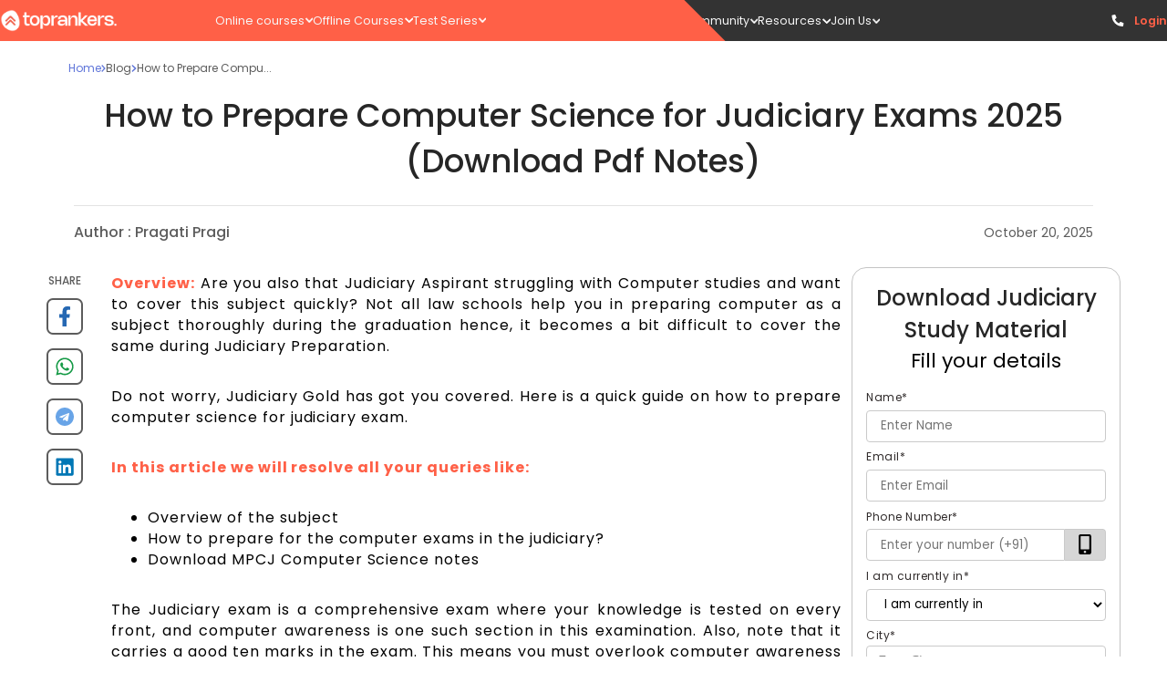

--- FILE ---
content_type: text/html; charset=utf-8
request_url: https://www.toprankers.com/how-to-prepare-computer-science-for-judiciary-exams
body_size: 98151
content:
<!DOCTYPE html><html lang="en"><head><link rel="preconnect" href="https://fonts.googleapis.com"/><link rel="stylesheet" data-href="https://fonts.googleapis.com/css2?family=Poppins:ital,wght@0,100;0,200;0,300;0,400;0,500;0,600;0,700;0,800;0,900;1,100;1,200;1,300;1,400;1,500;1,600;1,700;1,800;1,900&amp;display=swap"/><script src="https://ajax.googleapis.com/ajax/libs/jquery/3.6.0/jquery.min.js"></script><link rel="preconnect" href="https://fonts.gstatic.com" crossorigin /><meta charSet="utf-8"/><meta name="viewport" content="width=device-width  initial-scale=1.0, maximum-scale=1.0, user-scalable=0"/><link rel="icon" type="image/png" href="https://s3.ap-south-1.amazonaws.com/cdn.toprankers.net.in/img/TRIconWeb.png"/><link rel="canonical" href="https://www.toprankers.com/how-to-prepare-computer-science-for-judiciary-exams"/><script type="application/ld+json">{ 
            "@context": "https://schema.org",
            "@type": "Article",
            "headline":"How to Prepare Computer Science for Judiciary Exams 2025 (Download Pdf Notes)",
            "image": ["https://cdn.toprankers.net.in/images/how-to-prepare-computer-science-for-judiciary-exams-2024-02819f9ad118a.jpg"],
            "datePublished":"2021-06-28T12:48:12+05:30",
            "dateModified":"2025-10-20T17:19:49+05:30",
            "author":[{
              "@type": "Person",
              "name":"Pragati Pragi",
              "url":"https://www.toprankers.com/how-to-prepare-computer-science-for-judiciary-exams",
              "image": "https://cdn.toprankers.net.in/images/whatsapp-image-2025-09-27-at-17-28-56-1--028f451036214.jpeg",
              "subject": "Content writer",
              "description": "A Gold Medalist with a B.A. LL.B. (Hons.) from DSNLU, Visakhapatnam. With two years of experience in research-oriented content writing, I write here to contribute effectively to the legal profession."
            }]
          }
        </script><title>How to Prepare Computer Science for Judiciary Exams 2025</title><meta name="robots" content="FOLLOW, INDEX"/><meta name="description" content="Check how to prepare Computer Science for Judiciary Exams. Added complete preparation strategy, study plan &amp; tips to score well in Computer Science."/><meta property="og:type" content="website"/><meta name="og:title" property="og:title" content="How to Prepare Computer Science for Judiciary Exams 2025"/><meta name="keywords" content="How to Prepare Computer Science for Judiciary Exams?"/><meta name="og:description" property="og:description" content="Check how to prepare Computer Science for Judiciary Exams. Added complete preparation strategy, study plan &amp; tips to score well in Computer Science."/><meta property="og:site_name" content="Proper Noun"/><meta name="twitter:card" content="summary"/><meta name="twitter:image" content="https://cdn.toprankers.net.in/images/how-to-prepare-computer-science-for-judiciary-exams-2024-02819f9ad118a.jpg"/><script type="application/ld+json">{
        "@context": "https://schema.org",
        "@type": "WebSite",
         "url":"https://www.toprankers.com/how-to-prepare-computer-science-for-judiciary-exams",
        "potentialAction": {
          "@type": "SearchAction",
          "target": "https://www.toprankers.com/search?q={search_term_string}",
          "query-input": "required name=search_term_string"
        } 
    }</script><script type="application/ld+json">{
    "@context": "https://schema.org/",
    "@type": "FAQPage",
    "mainEntity":[ {
        "@type": "Question",
        "name": "Can I complete the computer science Syllabus for judiciary exams in One month?",
        "acceptedAnswer": {
          "@type": "Answer",
          "text":"&lt;span&gt;Yes. By following the proper preparation strategy, you can easily complete the&amp;nbsp;&lt;/span&gt;&lt;span&gt;computer science Syllabus for judiciary exams in One month.&lt;/span&gt;"
        }
    },{
        "@type": "Question",
        "name": "Can I prepare for Judiciary Exam without coaching?",
        "acceptedAnswer": {
          "@type": "Answer",
          "text":"&lt;span&gt;It completely depends on candidates. If you are finding it difficult to understand concepts, then it is suggested to take up coaching. Through the best Judiciary Exam coaching, you can crack the exam with high score easily.&amp;nbsp;&lt;/span&gt;"
        }
    },{
        "@type": "Question",
        "name": "How are Question Papers useful in preparing for the Judiciary examination?",
        "acceptedAnswer": {
          "@type": "Answer",
          "text":"&lt;span&gt;It will help you to learn more about the test format, the difficulty level of the test, and the weightage of each subject in the examination which will boost candidates speed, performance, and knowledge about the most sluggish topics and the least time-consuming topic so that their approach will conveniently cover up all the questions.&lt;/span&gt;"
        }
    },{
        "@type": "Question",
        "name": "What is the weightage of Computers subject in judiciary exams?",
        "acceptedAnswer": {
          "@type": "Answer",
          "text":"The computers subject holds a weightage of 10 marks in the judiciary exams."
        }
    },{
        "@type": "Question",
        "name": "What are the important topics that need to prepared under computers for judiciary exams?",
        "acceptedAnswer": {
          "@type": "Answer",
          "text":"You should go through the following topics to score well in this subject:&lt;p&gt;&lt;/p&gt;Abbreviations of Computer Science&lt;br&gt;Types of computers&lt;br&gt;Input/Output&lt;br&gt;Data Size&lt;br&gt;Internet&lt;p&gt;&lt;/p&gt;"
        }
    }]
  }</script><meta name="next-head-count" content="17"/><link rel="preload" href="/_next/static/css/300c52408d29deb6b445.css" as="style"/><link rel="stylesheet" href="/_next/static/css/300c52408d29deb6b445.css" data-n-g=""/><link rel="preload" href="/_next/static/css/bc92c5e7b6cb07136414.css" as="style"/><link rel="stylesheet" href="/_next/static/css/bc92c5e7b6cb07136414.css" data-n-p=""/><link rel="preload" href="/_next/static/css/eeb6fd9249dc3a9d0cf5.css" as="style"/><link rel="stylesheet" href="/_next/static/css/eeb6fd9249dc3a9d0cf5.css" data-n-p=""/><link rel="preload" href="/_next/static/css/a81379e10a7e6e8cee54.css" as="style"/><link rel="stylesheet" href="/_next/static/css/a81379e10a7e6e8cee54.css" data-n-p=""/><link rel="preload" href="/_next/static/css/066628db4f73a9f8246c.css" as="style"/><link rel="stylesheet" href="/_next/static/css/066628db4f73a9f8246c.css" data-n-p=""/><link rel="preload" href="/_next/static/css/3791e7c051d79963f38c.css" as="style"/><link rel="stylesheet" href="/_next/static/css/3791e7c051d79963f38c.css" data-n-p=""/><link rel="preload" href="/_next/static/css/d9a7498c74f6d8d09ec5.css" as="style"/><link rel="stylesheet" href="/_next/static/css/d9a7498c74f6d8d09ec5.css" data-n-p=""/><link rel="preload" href="/_next/static/css/366a5eb7878ab2ae5d21.css" as="style"/><link rel="stylesheet" href="/_next/static/css/366a5eb7878ab2ae5d21.css" data-n-p=""/><link rel="preload" href="/_next/static/css/788b6ec2162f66e91ae1.css" as="style"/><link rel="stylesheet" href="/_next/static/css/788b6ec2162f66e91ae1.css"/><link rel="preload" href="/_next/static/css/8626c95d62854c271835.css" as="style"/><link rel="stylesheet" href="/_next/static/css/8626c95d62854c271835.css"/><link rel="preload" href="/_next/static/css/f4cec308fdc2c237d01d.css" as="style"/><link rel="stylesheet" href="/_next/static/css/f4cec308fdc2c237d01d.css"/><link rel="preload" href="/_next/static/css/545cbcd0951ac4589794.css" as="style"/><link rel="stylesheet" href="/_next/static/css/545cbcd0951ac4589794.css"/><link rel="preload" href="/_next/static/css/ef21451d8346d615bd51.css" as="style"/><link rel="stylesheet" href="/_next/static/css/ef21451d8346d615bd51.css"/><link rel="preload" href="/_next/static/css/4a714c231ffe1e8d06ae.css" as="style"/><link rel="stylesheet" href="/_next/static/css/4a714c231ffe1e8d06ae.css"/><noscript data-n-css=""></noscript><script defer="" nomodule="" src="/_next/static/chunks/polyfills-a40ef1678bae11e696dba45124eadd70.js"></script><script defer="" src="/_next/static/chunks/e78312c5.f7c2a9df412b854b116b.js"></script><script defer="" src="/_next/static/chunks/507.ab091403eaeb09a9c930.js"></script><script defer="" src="/_next/static/chunks/1850.5d45124b4181cc18a83f.js"></script><script defer="" src="/_next/static/chunks/8571.b4e4e9149a4e0e3ab64c.js"></script><script defer="" src="/_next/static/chunks/106.e116967534fc6fd0e7ef.js"></script><script defer="" src="/_next/static/chunks/2015-6fbc881a4e547b3d173d.js"></script><script defer="" src="/_next/static/chunks/9139-dad23e215bcd72651c34.js"></script><script defer="" src="/_next/static/chunks/2363.8e3494ea959d0250ca0d.js"></script><script defer="" src="/_next/static/chunks/8567.bc32a3109d70dfa157cb.js"></script><script defer="" src="/_next/static/chunks/3280.ff4f635b8cc975873612.js"></script><script defer="" src="/_next/static/chunks/6611-a714274ef970563fdf86.js"></script><script defer="" src="/_next/static/chunks/7794.7e164f4d5d7899e6e56a.js"></script><script defer="" src="/_next/static/chunks/8657.3b0978ea7693daea073f.js"></script><script defer="" src="/_next/static/chunks/1293.58e05efb8ddf4c3c3d9a.js"></script><script defer="" src="/_next/static/chunks/8392.36d9abf71e25bef42dbd.js"></script><script src="/_next/static/chunks/webpack-f8603f35bd6ad5fcab3e.js" defer=""></script><script src="/_next/static/chunks/framework-e12e56e0b8a76d261551.js" defer=""></script><script src="/_next/static/chunks/main-df48966e86f6d609b83a.js" defer=""></script><script src="/_next/static/chunks/pages/_app-2f366bb678b7778466a4.js" defer=""></script><script src="/_next/static/chunks/4b358913-ba2fc8cd20f8f9396181.js" defer=""></script><script src="/_next/static/chunks/commons-f82bc423992d6038c5da.js" defer=""></script><script src="/_next/static/chunks/7650-c28aeeb8f4493744da74.js" defer=""></script><script src="/_next/static/chunks/3157-dd6bbdce99cba080e6c8.js" defer=""></script><script src="/_next/static/chunks/1749-14a9cf10776404147a89.js" defer=""></script><script src="/_next/static/chunks/4720-6e3a86999405d1f20e25.js" defer=""></script><script src="/_next/static/chunks/1669-338c4f45cd9809f606c1.js" defer=""></script><script src="/_next/static/chunks/6617-0ee197e0bbf247d8d9f8.js" defer=""></script><script src="/_next/static/chunks/609-f6658a437a500902256f.js" defer=""></script><script src="/_next/static/chunks/868-2c678396f4a16a91b358.js" defer=""></script><script src="/_next/static/chunks/3356-1e1b8003658c917b67d5.js" defer=""></script><script src="/_next/static/chunks/8286-bb7b2068a570eeccce02.js" defer=""></script><script src="/_next/static/chunks/6066-29cb6c2e030faac06c12.js" defer=""></script><script src="/_next/static/chunks/3170-ac67ffd6c99ae608be19.js" defer=""></script><script src="/_next/static/chunks/1193-448a0cc615d29e309217.js" defer=""></script><script src="/_next/static/chunks/9654-14031319701a8ad4d99e.js" defer=""></script><script src="/_next/static/chunks/5134-8db01744fa7578044d86.js" defer=""></script><script src="/_next/static/chunks/7603-90e49c469a97c5009ce4.js" defer=""></script><script src="/_next/static/chunks/8628-80d250bc7b33dd6b815c.js" defer=""></script><script src="/_next/static/chunks/591-00eb81186adf27d6746e.js" defer=""></script><script src="/_next/static/chunks/3096-09519341a664af5baaf5.js" defer=""></script><script src="/_next/static/chunks/9103-d5265f82b3f9c0ec6b32.js" defer=""></script><script src="/_next/static/chunks/pages/%5Bslug%5D-7fe16a1193c0cbd2dc90.js" defer=""></script><script src="/_next/static/AoEIynAnGw8uUxuj7TF2t/_buildManifest.js" defer=""></script><script src="/_next/static/AoEIynAnGw8uUxuj7TF2t/_ssgManifest.js" defer=""></script><style id="jss-server-side">.MuiGrid-container {
  width: 100%;
  display: flex;
  flex-wrap: wrap;
  box-sizing: border-box;
}
.MuiGrid-item {
  margin: 0;
  box-sizing: border-box;
}
.MuiGrid-zeroMinWidth {
  min-width: 0;
}
.MuiGrid-direction-xs-column {
  flex-direction: column;
}
.MuiGrid-direction-xs-column-reverse {
  flex-direction: column-reverse;
}
.MuiGrid-direction-xs-row-reverse {
  flex-direction: row-reverse;
}
.MuiGrid-wrap-xs-nowrap {
  flex-wrap: nowrap;
}
.MuiGrid-wrap-xs-wrap-reverse {
  flex-wrap: wrap-reverse;
}
.MuiGrid-align-items-xs-center {
  align-items: center;
}
.MuiGrid-align-items-xs-flex-start {
  align-items: flex-start;
}
.MuiGrid-align-items-xs-flex-end {
  align-items: flex-end;
}
.MuiGrid-align-items-xs-baseline {
  align-items: baseline;
}
.MuiGrid-align-content-xs-center {
  align-content: center;
}
.MuiGrid-align-content-xs-flex-start {
  align-content: flex-start;
}
.MuiGrid-align-content-xs-flex-end {
  align-content: flex-end;
}
.MuiGrid-align-content-xs-space-between {
  align-content: space-between;
}
.MuiGrid-align-content-xs-space-around {
  align-content: space-around;
}
.MuiGrid-justify-content-xs-center {
  justify-content: center;
}
.MuiGrid-justify-content-xs-flex-end {
  justify-content: flex-end;
}
.MuiGrid-justify-content-xs-space-between {
  justify-content: space-between;
}
.MuiGrid-justify-content-xs-space-around {
  justify-content: space-around;
}
.MuiGrid-justify-content-xs-space-evenly {
  justify-content: space-evenly;
}
.MuiGrid-spacing-xs-1 {
  width: calc(100% + 8px);
  margin: -4px;
}
.MuiGrid-spacing-xs-1 > .MuiGrid-item {
  padding: 4px;
}
.MuiGrid-spacing-xs-2 {
  width: calc(100% + 16px);
  margin: -8px;
}
.MuiGrid-spacing-xs-2 > .MuiGrid-item {
  padding: 8px;
}
.MuiGrid-spacing-xs-3 {
  width: calc(100% + 24px);
  margin: -12px;
}
.MuiGrid-spacing-xs-3 > .MuiGrid-item {
  padding: 12px;
}
.MuiGrid-spacing-xs-4 {
  width: calc(100% + 32px);
  margin: -16px;
}
.MuiGrid-spacing-xs-4 > .MuiGrid-item {
  padding: 16px;
}
.MuiGrid-spacing-xs-5 {
  width: calc(100% + 40px);
  margin: -20px;
}
.MuiGrid-spacing-xs-5 > .MuiGrid-item {
  padding: 20px;
}
.MuiGrid-spacing-xs-6 {
  width: calc(100% + 48px);
  margin: -24px;
}
.MuiGrid-spacing-xs-6 > .MuiGrid-item {
  padding: 24px;
}
.MuiGrid-spacing-xs-7 {
  width: calc(100% + 56px);
  margin: -28px;
}
.MuiGrid-spacing-xs-7 > .MuiGrid-item {
  padding: 28px;
}
.MuiGrid-spacing-xs-8 {
  width: calc(100% + 64px);
  margin: -32px;
}
.MuiGrid-spacing-xs-8 > .MuiGrid-item {
  padding: 32px;
}
.MuiGrid-spacing-xs-9 {
  width: calc(100% + 72px);
  margin: -36px;
}
.MuiGrid-spacing-xs-9 > .MuiGrid-item {
  padding: 36px;
}
.MuiGrid-spacing-xs-10 {
  width: calc(100% + 80px);
  margin: -40px;
}
.MuiGrid-spacing-xs-10 > .MuiGrid-item {
  padding: 40px;
}
.MuiGrid-grid-xs-auto {
  flex-grow: 0;
  max-width: none;
  flex-basis: auto;
}
.MuiGrid-grid-xs-true {
  flex-grow: 1;
  max-width: 100%;
  flex-basis: 0;
}
.MuiGrid-grid-xs-1 {
  flex-grow: 0;
  max-width: 8.333333%;
  flex-basis: 8.333333%;
}
.MuiGrid-grid-xs-2 {
  flex-grow: 0;
  max-width: 16.666667%;
  flex-basis: 16.666667%;
}
.MuiGrid-grid-xs-3 {
  flex-grow: 0;
  max-width: 25%;
  flex-basis: 25%;
}
.MuiGrid-grid-xs-4 {
  flex-grow: 0;
  max-width: 33.333333%;
  flex-basis: 33.333333%;
}
.MuiGrid-grid-xs-5 {
  flex-grow: 0;
  max-width: 41.666667%;
  flex-basis: 41.666667%;
}
.MuiGrid-grid-xs-6 {
  flex-grow: 0;
  max-width: 50%;
  flex-basis: 50%;
}
.MuiGrid-grid-xs-7 {
  flex-grow: 0;
  max-width: 58.333333%;
  flex-basis: 58.333333%;
}
.MuiGrid-grid-xs-8 {
  flex-grow: 0;
  max-width: 66.666667%;
  flex-basis: 66.666667%;
}
.MuiGrid-grid-xs-9 {
  flex-grow: 0;
  max-width: 75%;
  flex-basis: 75%;
}
.MuiGrid-grid-xs-10 {
  flex-grow: 0;
  max-width: 83.333333%;
  flex-basis: 83.333333%;
}
.MuiGrid-grid-xs-11 {
  flex-grow: 0;
  max-width: 91.666667%;
  flex-basis: 91.666667%;
}
.MuiGrid-grid-xs-12 {
  flex-grow: 0;
  max-width: 100%;
  flex-basis: 100%;
}
@media (min-width:600px) {
  .MuiGrid-grid-sm-auto {
    flex-grow: 0;
    max-width: none;
    flex-basis: auto;
  }
  .MuiGrid-grid-sm-true {
    flex-grow: 1;
    max-width: 100%;
    flex-basis: 0;
  }
  .MuiGrid-grid-sm-1 {
    flex-grow: 0;
    max-width: 8.333333%;
    flex-basis: 8.333333%;
  }
  .MuiGrid-grid-sm-2 {
    flex-grow: 0;
    max-width: 16.666667%;
    flex-basis: 16.666667%;
  }
  .MuiGrid-grid-sm-3 {
    flex-grow: 0;
    max-width: 25%;
    flex-basis: 25%;
  }
  .MuiGrid-grid-sm-4 {
    flex-grow: 0;
    max-width: 33.333333%;
    flex-basis: 33.333333%;
  }
  .MuiGrid-grid-sm-5 {
    flex-grow: 0;
    max-width: 41.666667%;
    flex-basis: 41.666667%;
  }
  .MuiGrid-grid-sm-6 {
    flex-grow: 0;
    max-width: 50%;
    flex-basis: 50%;
  }
  .MuiGrid-grid-sm-7 {
    flex-grow: 0;
    max-width: 58.333333%;
    flex-basis: 58.333333%;
  }
  .MuiGrid-grid-sm-8 {
    flex-grow: 0;
    max-width: 66.666667%;
    flex-basis: 66.666667%;
  }
  .MuiGrid-grid-sm-9 {
    flex-grow: 0;
    max-width: 75%;
    flex-basis: 75%;
  }
  .MuiGrid-grid-sm-10 {
    flex-grow: 0;
    max-width: 83.333333%;
    flex-basis: 83.333333%;
  }
  .MuiGrid-grid-sm-11 {
    flex-grow: 0;
    max-width: 91.666667%;
    flex-basis: 91.666667%;
  }
  .MuiGrid-grid-sm-12 {
    flex-grow: 0;
    max-width: 100%;
    flex-basis: 100%;
  }
}
@media (min-width:960px) {
  .MuiGrid-grid-md-auto {
    flex-grow: 0;
    max-width: none;
    flex-basis: auto;
  }
  .MuiGrid-grid-md-true {
    flex-grow: 1;
    max-width: 100%;
    flex-basis: 0;
  }
  .MuiGrid-grid-md-1 {
    flex-grow: 0;
    max-width: 8.333333%;
    flex-basis: 8.333333%;
  }
  .MuiGrid-grid-md-2 {
    flex-grow: 0;
    max-width: 16.666667%;
    flex-basis: 16.666667%;
  }
  .MuiGrid-grid-md-3 {
    flex-grow: 0;
    max-width: 25%;
    flex-basis: 25%;
  }
  .MuiGrid-grid-md-4 {
    flex-grow: 0;
    max-width: 33.333333%;
    flex-basis: 33.333333%;
  }
  .MuiGrid-grid-md-5 {
    flex-grow: 0;
    max-width: 41.666667%;
    flex-basis: 41.666667%;
  }
  .MuiGrid-grid-md-6 {
    flex-grow: 0;
    max-width: 50%;
    flex-basis: 50%;
  }
  .MuiGrid-grid-md-7 {
    flex-grow: 0;
    max-width: 58.333333%;
    flex-basis: 58.333333%;
  }
  .MuiGrid-grid-md-8 {
    flex-grow: 0;
    max-width: 66.666667%;
    flex-basis: 66.666667%;
  }
  .MuiGrid-grid-md-9 {
    flex-grow: 0;
    max-width: 75%;
    flex-basis: 75%;
  }
  .MuiGrid-grid-md-10 {
    flex-grow: 0;
    max-width: 83.333333%;
    flex-basis: 83.333333%;
  }
  .MuiGrid-grid-md-11 {
    flex-grow: 0;
    max-width: 91.666667%;
    flex-basis: 91.666667%;
  }
  .MuiGrid-grid-md-12 {
    flex-grow: 0;
    max-width: 100%;
    flex-basis: 100%;
  }
}
@media (min-width:1280px) {
  .MuiGrid-grid-lg-auto {
    flex-grow: 0;
    max-width: none;
    flex-basis: auto;
  }
  .MuiGrid-grid-lg-true {
    flex-grow: 1;
    max-width: 100%;
    flex-basis: 0;
  }
  .MuiGrid-grid-lg-1 {
    flex-grow: 0;
    max-width: 8.333333%;
    flex-basis: 8.333333%;
  }
  .MuiGrid-grid-lg-2 {
    flex-grow: 0;
    max-width: 16.666667%;
    flex-basis: 16.666667%;
  }
  .MuiGrid-grid-lg-3 {
    flex-grow: 0;
    max-width: 25%;
    flex-basis: 25%;
  }
  .MuiGrid-grid-lg-4 {
    flex-grow: 0;
    max-width: 33.333333%;
    flex-basis: 33.333333%;
  }
  .MuiGrid-grid-lg-5 {
    flex-grow: 0;
    max-width: 41.666667%;
    flex-basis: 41.666667%;
  }
  .MuiGrid-grid-lg-6 {
    flex-grow: 0;
    max-width: 50%;
    flex-basis: 50%;
  }
  .MuiGrid-grid-lg-7 {
    flex-grow: 0;
    max-width: 58.333333%;
    flex-basis: 58.333333%;
  }
  .MuiGrid-grid-lg-8 {
    flex-grow: 0;
    max-width: 66.666667%;
    flex-basis: 66.666667%;
  }
  .MuiGrid-grid-lg-9 {
    flex-grow: 0;
    max-width: 75%;
    flex-basis: 75%;
  }
  .MuiGrid-grid-lg-10 {
    flex-grow: 0;
    max-width: 83.333333%;
    flex-basis: 83.333333%;
  }
  .MuiGrid-grid-lg-11 {
    flex-grow: 0;
    max-width: 91.666667%;
    flex-basis: 91.666667%;
  }
  .MuiGrid-grid-lg-12 {
    flex-grow: 0;
    max-width: 100%;
    flex-basis: 100%;
  }
}
@media (min-width:1920px) {
  .MuiGrid-grid-xl-auto {
    flex-grow: 0;
    max-width: none;
    flex-basis: auto;
  }
  .MuiGrid-grid-xl-true {
    flex-grow: 1;
    max-width: 100%;
    flex-basis: 0;
  }
  .MuiGrid-grid-xl-1 {
    flex-grow: 0;
    max-width: 8.333333%;
    flex-basis: 8.333333%;
  }
  .MuiGrid-grid-xl-2 {
    flex-grow: 0;
    max-width: 16.666667%;
    flex-basis: 16.666667%;
  }
  .MuiGrid-grid-xl-3 {
    flex-grow: 0;
    max-width: 25%;
    flex-basis: 25%;
  }
  .MuiGrid-grid-xl-4 {
    flex-grow: 0;
    max-width: 33.333333%;
    flex-basis: 33.333333%;
  }
  .MuiGrid-grid-xl-5 {
    flex-grow: 0;
    max-width: 41.666667%;
    flex-basis: 41.666667%;
  }
  .MuiGrid-grid-xl-6 {
    flex-grow: 0;
    max-width: 50%;
    flex-basis: 50%;
  }
  .MuiGrid-grid-xl-7 {
    flex-grow: 0;
    max-width: 58.333333%;
    flex-basis: 58.333333%;
  }
  .MuiGrid-grid-xl-8 {
    flex-grow: 0;
    max-width: 66.666667%;
    flex-basis: 66.666667%;
  }
  .MuiGrid-grid-xl-9 {
    flex-grow: 0;
    max-width: 75%;
    flex-basis: 75%;
  }
  .MuiGrid-grid-xl-10 {
    flex-grow: 0;
    max-width: 83.333333%;
    flex-basis: 83.333333%;
  }
  .MuiGrid-grid-xl-11 {
    flex-grow: 0;
    max-width: 91.666667%;
    flex-basis: 91.666667%;
  }
  .MuiGrid-grid-xl-12 {
    flex-grow: 0;
    max-width: 100%;
    flex-basis: 100%;
  }
}
  .MuiSvgIcon-root {
    fill: currentColor;
    width: 1em;
    height: 1em;
    display: inline-block;
    font-size: 1.5rem;
    transition: fill 200ms cubic-bezier(0.4, 0, 0.2, 1) 0ms;
    flex-shrink: 0;
    user-select: none;
  }
  .MuiSvgIcon-colorPrimary {
    color: #3f51b5;
  }
  .MuiSvgIcon-colorSecondary {
    color: #f50057;
  }
  .MuiSvgIcon-colorAction {
    color: rgba(0, 0, 0, 0.54);
  }
  .MuiSvgIcon-colorError {
    color: #f44336;
  }
  .MuiSvgIcon-colorDisabled {
    color: rgba(0, 0, 0, 0.26);
  }
  .MuiSvgIcon-fontSizeInherit {
    font-size: inherit;
  }
  .MuiSvgIcon-fontSizeSmall {
    font-size: 1.25rem;
  }
  .MuiSvgIcon-fontSizeLarge {
    font-size: 2.1875rem;
  }
  .MuiToolbar-root {
    display: flex;
    position: relative;
    align-items: center;
  }
  .MuiToolbar-gutters {
    padding-left: 16px;
    padding-right: 16px;
  }
@media (min-width:600px) {
  .MuiToolbar-gutters {
    padding-left: 24px;
    padding-right: 24px;
  }
}
  .MuiToolbar-regular {
    min-height: 56px;
  }
@media (min-width:0px) and (orientation: landscape) {
  .MuiToolbar-regular {
    min-height: 48px;
  }
}
@media (min-width:600px) {
  .MuiToolbar-regular {
    min-height: 64px;
  }
}
  .MuiToolbar-dense {
    min-height: 48px;
  }
  .MuiTooltip-popper {
    z-index: 1500;
    pointer-events: none;
  }
  .MuiTooltip-popperInteractive {
    pointer-events: auto;
  }
  .MuiTooltip-popperArrow[x-placement*="bottom"] .MuiTooltip-arrow {
    top: 0;
    left: 0;
    margin-top: -0.71em;
    margin-left: 4px;
    margin-right: 4px;
  }
  .MuiTooltip-popperArrow[x-placement*="top"] .MuiTooltip-arrow {
    left: 0;
    bottom: 0;
    margin-left: 4px;
    margin-right: 4px;
    margin-bottom: -0.71em;
  }
  .MuiTooltip-popperArrow[x-placement*="right"] .MuiTooltip-arrow {
    left: 0;
    width: 0.71em;
    height: 1em;
    margin-top: 4px;
    margin-left: -0.71em;
    margin-bottom: 4px;
  }
  .MuiTooltip-popperArrow[x-placement*="left"] .MuiTooltip-arrow {
    right: 0;
    width: 0.71em;
    height: 1em;
    margin-top: 4px;
    margin-right: -0.71em;
    margin-bottom: 4px;
  }
  .MuiTooltip-popperArrow[x-placement*="left"] .MuiTooltip-arrow::before {
    transform-origin: 0 0;
  }
  .MuiTooltip-popperArrow[x-placement*="right"] .MuiTooltip-arrow::before {
    transform-origin: 100% 100%;
  }
  .MuiTooltip-popperArrow[x-placement*="top"] .MuiTooltip-arrow::before {
    transform-origin: 100% 0;
  }
  .MuiTooltip-popperArrow[x-placement*="bottom"] .MuiTooltip-arrow::before {
    transform-origin: 0 100%;
  }
  .MuiTooltip-tooltip {
    color: #fff;
    padding: 4px 8px;
    font-size: 0.625rem;
    max-width: 300px;
    word-wrap: break-word;
    font-family: "Roboto", "Helvetica", "Arial", sans-serif;
    font-weight: 500;
    line-height: 1.4em;
    border-radius: 4px;
    background-color: rgba(97, 97, 97, 0.9);
  }
  .MuiTooltip-tooltipArrow {
    margin: 0;
    position: relative;
  }
  .MuiTooltip-arrow {
    color: rgba(97, 97, 97, 0.9);
    width: 1em;
    height: 0.71em;
    overflow: hidden;
    position: absolute;
    box-sizing: border-box;
  }
  .MuiTooltip-arrow::before {
    width: 100%;
    height: 100%;
    margin: auto;
    content: "";
    display: block;
    transform: rotate(45deg);
    background-color: currentColor;
  }
  .MuiTooltip-touch {
    padding: 8px 16px;
    font-size: 0.875rem;
    font-weight: 400;
    line-height: 1.14286em;
  }
  .MuiTooltip-tooltipPlacementLeft {
    margin: 0 24px ;
    transform-origin: right center;
  }
@media (min-width:600px) {
  .MuiTooltip-tooltipPlacementLeft {
    margin: 0 14px;
  }
}
  .MuiTooltip-tooltipPlacementRight {
    margin: 0 24px;
    transform-origin: left center;
  }
@media (min-width:600px) {
  .MuiTooltip-tooltipPlacementRight {
    margin: 0 14px;
  }
}
  .MuiTooltip-tooltipPlacementTop {
    margin: 24px 0;
    transform-origin: center bottom;
  }
@media (min-width:600px) {
  .MuiTooltip-tooltipPlacementTop {
    margin: 14px 0;
  }
}
  .MuiTooltip-tooltipPlacementBottom {
    margin: 24px 0;
    transform-origin: center top;
  }
@media (min-width:600px) {
  .MuiTooltip-tooltipPlacementBottom {
    margin: 14px 0;
  }
}
  .MuiButtonBase-root {
    color: inherit;
    border: 0;
    cursor: pointer;
    margin: 0;
    display: inline-flex;
    outline: 0;
    padding: 0;
    position: relative;
    align-items: center;
    user-select: none;
    border-radius: 0;
    vertical-align: middle;
    -moz-appearance: none;
    justify-content: center;
    text-decoration: none;
    background-color: transparent;
    -webkit-appearance: none;
    -webkit-tap-highlight-color: transparent;
  }
  .MuiButtonBase-root::-moz-focus-inner {
    border-style: none;
  }
  .MuiButtonBase-root.Mui-disabled {
    cursor: default;
    pointer-events: none;
  }
@media print {
  .MuiButtonBase-root {
    color-adjust: exact;
  }
}
  .MuiIconButton-root {
    flex: 0 0 auto;
    color: rgba(0, 0, 0, 0.54);
    padding: 12px;
    overflow: visible;
    font-size: 1.5rem;
    text-align: center;
    transition: background-color 150ms cubic-bezier(0.4, 0, 0.2, 1) 0ms;
    border-radius: 50%;
  }
  .MuiIconButton-root:hover {
    background-color: rgba(0, 0, 0, 0.04);
  }
  .MuiIconButton-root.Mui-disabled {
    color: rgba(0, 0, 0, 0.26);
    background-color: transparent;
  }
@media (hover: none) {
  .MuiIconButton-root:hover {
    background-color: transparent;
  }
}
  .MuiIconButton-edgeStart {
    margin-left: -12px;
  }
  .MuiIconButton-sizeSmall.MuiIconButton-edgeStart {
    margin-left: -3px;
  }
  .MuiIconButton-edgeEnd {
    margin-right: -12px;
  }
  .MuiIconButton-sizeSmall.MuiIconButton-edgeEnd {
    margin-right: -3px;
  }
  .MuiIconButton-colorInherit {
    color: inherit;
  }
  .MuiIconButton-colorPrimary {
    color: #3f51b5;
  }
  .MuiIconButton-colorPrimary:hover {
    background-color: rgba(63, 81, 181, 0.04);
  }
@media (hover: none) {
  .MuiIconButton-colorPrimary:hover {
    background-color: transparent;
  }
}
  .MuiIconButton-colorSecondary {
    color: #f50057;
  }
  .MuiIconButton-colorSecondary:hover {
    background-color: rgba(245, 0, 87, 0.04);
  }
@media (hover: none) {
  .MuiIconButton-colorSecondary:hover {
    background-color: transparent;
  }
}
  .MuiIconButton-sizeSmall {
    padding: 3px;
    font-size: 1.125rem;
  }
  .MuiIconButton-label {
    width: 100%;
    display: flex;
    align-items: inherit;
    justify-content: inherit;
  }
  .jss1 {
    display: flex;
  }
  .jss2 {
    color: #262626;
    font-size: 16px;
    font-family: Lato;
    font-weight: bold;
  }
  .jss3 {
    color: green;
    padding-left: 8px;
    padding-bottom: 0;
  }
  .jss3selected {
    color: white;
    background-color: red;
  }
  .jss4 {
    width: 100%;
    height: 54px;
    z-index: 160;
    position: fixed;
    box-shadow: none;
    background-color: #F7F7F7;
  }
  .jss5 {
    color: #D8D8D8;
  }
  .jss6 {
    display: none;
  }
  .jss7 {
    width: 270px;
    z-index: 1200;
    flex-shrink: 0;
  }
  .jss8 {
    width: 270px;
    opacity: 3;
    border-radius: 10px;
  }
  .jss9 {
    display: flex;
    padding: 0px 8px;
    min-height: 56px;
    align-items: center;
    justify-content: flex-end;
  }
@media (min-width:0px) and (orientation: landscape) {
  .jss9 {
    min-height: 48px;
  }
}
@media (min-width:600px) {
  .jss9 {
    min-height: 64px;
  }
}
  .jss10 {
    display: flex;
    padding: 0px 12px;
    min-height: 56px;
    align-items: center;
    justify-content: space-between;
  }
@media (min-width:0px) and (orientation: landscape) {
  .jss10 {
    min-height: 48px;
  }
}
@media (min-width:600px) {
  .jss10 {
    min-height: 64px;
  }
}
  .jss11 {
    padding: 24px;
    flex-grow: 1;
    transition: margin 195ms cubic-bezier(0.4, 0, 0.6, 1) 0ms;
    margin-left: -270px;
  }
  .jss12 {
    transition: margin 225ms cubic-bezier(0.0, 0, 0.2, 1) 0ms;
    margin-left: 0;
  }
  .jss13 {
    gap: 3rem;
    display: flex;
    justify-content: center;
  }
  .jss14 {
    order: 1;
  }
  .jss15 {
    order: 0;
  }
  .jss16 {
    order: 0;
  }
  .jss17 {
    order: 1;
  }
  .jss18 .MuiStepConnector-root {
    background-color: #ccc;
  }</style><style data-href="https://fonts.googleapis.com/css2?family=Poppins:ital,wght@0,100;0,200;0,300;0,400;0,500;0,600;0,700;0,800;0,900;1,100;1,200;1,300;1,400;1,500;1,600;1,700;1,800;1,900&display=swap">@font-face{font-family:'Poppins';font-style:italic;font-weight:100;font-display:swap;src:url(https://fonts.gstatic.com/l/font?kit=pxiAyp8kv8JHgFVrJJLmE3tG&skey=14913f5d70e4915e&v=v24) format('woff')}@font-face{font-family:'Poppins';font-style:italic;font-weight:200;font-display:swap;src:url(https://fonts.gstatic.com/l/font?kit=pxiDyp8kv8JHgFVrJJLmv1plEw&skey=e6f64e60fb8d9268&v=v24) format('woff')}@font-face{font-family:'Poppins';font-style:italic;font-weight:300;font-display:swap;src:url(https://fonts.gstatic.com/l/font?kit=pxiDyp8kv8JHgFVrJJLm21llEw&skey=b60188e8ecc47dee&v=v24) format('woff')}@font-face{font-family:'Poppins';font-style:italic;font-weight:400;font-display:swap;src:url(https://fonts.gstatic.com/l/font?kit=pxiGyp8kv8JHgFVrJJLedA&skey=f21d6e783fa43c88&v=v24) format('woff')}@font-face{font-family:'Poppins';font-style:italic;font-weight:500;font-display:swap;src:url(https://fonts.gstatic.com/l/font?kit=pxiDyp8kv8JHgFVrJJLmg1hlEw&skey=b0aa19767d34da85&v=v24) format('woff')}@font-face{font-family:'Poppins';font-style:italic;font-weight:600;font-display:swap;src:url(https://fonts.gstatic.com/l/font?kit=pxiDyp8kv8JHgFVrJJLmr19lEw&skey=7fbc556774b13ef0&v=v24) format('woff')}@font-face{font-family:'Poppins';font-style:italic;font-weight:700;font-display:swap;src:url(https://fonts.gstatic.com/l/font?kit=pxiDyp8kv8JHgFVrJJLmy15lEw&skey=29c3bd833a54ba8c&v=v24) format('woff')}@font-face{font-family:'Poppins';font-style:italic;font-weight:800;font-display:swap;src:url(https://fonts.gstatic.com/l/font?kit=pxiDyp8kv8JHgFVrJJLm111lEw&skey=6ea139488603f28c&v=v24) format('woff')}@font-face{font-family:'Poppins';font-style:italic;font-weight:900;font-display:swap;src:url(https://fonts.gstatic.com/l/font?kit=pxiDyp8kv8JHgFVrJJLm81xlEw&skey=846b48b4eada095a&v=v24) format('woff')}@font-face{font-family:'Poppins';font-style:normal;font-weight:100;font-display:swap;src:url(https://fonts.gstatic.com/l/font?kit=pxiGyp8kv8JHgFVrLPTedA&skey=57be0781cfb72ecd&v=v24) format('woff')}@font-face{font-family:'Poppins';font-style:normal;font-weight:200;font-display:swap;src:url(https://fonts.gstatic.com/l/font?kit=pxiByp8kv8JHgFVrLFj_V1g&skey=1bdc08fe61c3cc9e&v=v24) format('woff')}@font-face{font-family:'Poppins';font-style:normal;font-weight:300;font-display:swap;src:url(https://fonts.gstatic.com/l/font?kit=pxiByp8kv8JHgFVrLDz8V1g&skey=4aabc5055a39e031&v=v24) format('woff')}@font-face{font-family:'Poppins';font-style:normal;font-weight:400;font-display:swap;src:url(https://fonts.gstatic.com/l/font?kit=pxiEyp8kv8JHgFVrFJM&skey=87759fb096548f6d&v=v24) format('woff')}@font-face{font-family:'Poppins';font-style:normal;font-weight:500;font-display:swap;src:url(https://fonts.gstatic.com/l/font?kit=pxiByp8kv8JHgFVrLGT9V1g&skey=d4526a9b64c21b87&v=v24) format('woff')}@font-face{font-family:'Poppins';font-style:normal;font-weight:600;font-display:swap;src:url(https://fonts.gstatic.com/l/font?kit=pxiByp8kv8JHgFVrLEj6V1g&skey=ce7ef9d62ca89319&v=v24) format('woff')}@font-face{font-family:'Poppins';font-style:normal;font-weight:700;font-display:swap;src:url(https://fonts.gstatic.com/l/font?kit=pxiByp8kv8JHgFVrLCz7V1g&skey=cea76fe63715a67a&v=v24) format('woff')}@font-face{font-family:'Poppins';font-style:normal;font-weight:800;font-display:swap;src:url(https://fonts.gstatic.com/l/font?kit=pxiByp8kv8JHgFVrLDD4V1g&skey=f01e006f58df81ac&v=v24) format('woff')}@font-face{font-family:'Poppins';font-style:normal;font-weight:900;font-display:swap;src:url(https://fonts.gstatic.com/l/font?kit=pxiByp8kv8JHgFVrLBT5V1g&skey=6c361c40a830b323&v=v24) format('woff')}@font-face{font-family:'Poppins';font-style:italic;font-weight:100;font-display:swap;src:url(https://fonts.gstatic.com/s/poppins/v24/pxiAyp8kv8JHgFVrJJLmE0tDMPKhSkFEkm8.woff2) format('woff2');unicode-range:U+0900-097F,U+1CD0-1CF9,U+200C-200D,U+20A8,U+20B9,U+20F0,U+25CC,U+A830-A839,U+A8E0-A8FF,U+11B00-11B09}@font-face{font-family:'Poppins';font-style:italic;font-weight:100;font-display:swap;src:url(https://fonts.gstatic.com/s/poppins/v24/pxiAyp8kv8JHgFVrJJLmE0tMMPKhSkFEkm8.woff2) format('woff2');unicode-range:U+0100-02BA,U+02BD-02C5,U+02C7-02CC,U+02CE-02D7,U+02DD-02FF,U+0304,U+0308,U+0329,U+1D00-1DBF,U+1E00-1E9F,U+1EF2-1EFF,U+2020,U+20A0-20AB,U+20AD-20C0,U+2113,U+2C60-2C7F,U+A720-A7FF}@font-face{font-family:'Poppins';font-style:italic;font-weight:100;font-display:swap;src:url(https://fonts.gstatic.com/s/poppins/v24/pxiAyp8kv8JHgFVrJJLmE0tCMPKhSkFE.woff2) format('woff2');unicode-range:U+0000-00FF,U+0131,U+0152-0153,U+02BB-02BC,U+02C6,U+02DA,U+02DC,U+0304,U+0308,U+0329,U+2000-206F,U+20AC,U+2122,U+2191,U+2193,U+2212,U+2215,U+FEFF,U+FFFD}@font-face{font-family:'Poppins';font-style:italic;font-weight:200;font-display:swap;src:url(https://fonts.gstatic.com/s/poppins/v24/pxiDyp8kv8JHgFVrJJLmv1pVFteOYktMqlap.woff2) format('woff2');unicode-range:U+0900-097F,U+1CD0-1CF9,U+200C-200D,U+20A8,U+20B9,U+20F0,U+25CC,U+A830-A839,U+A8E0-A8FF,U+11B00-11B09}@font-face{font-family:'Poppins';font-style:italic;font-weight:200;font-display:swap;src:url(https://fonts.gstatic.com/s/poppins/v24/pxiDyp8kv8JHgFVrJJLmv1pVGdeOYktMqlap.woff2) format('woff2');unicode-range:U+0100-02BA,U+02BD-02C5,U+02C7-02CC,U+02CE-02D7,U+02DD-02FF,U+0304,U+0308,U+0329,U+1D00-1DBF,U+1E00-1E9F,U+1EF2-1EFF,U+2020,U+20A0-20AB,U+20AD-20C0,U+2113,U+2C60-2C7F,U+A720-A7FF}@font-face{font-family:'Poppins';font-style:italic;font-weight:200;font-display:swap;src:url(https://fonts.gstatic.com/s/poppins/v24/pxiDyp8kv8JHgFVrJJLmv1pVF9eOYktMqg.woff2) format('woff2');unicode-range:U+0000-00FF,U+0131,U+0152-0153,U+02BB-02BC,U+02C6,U+02DA,U+02DC,U+0304,U+0308,U+0329,U+2000-206F,U+20AC,U+2122,U+2191,U+2193,U+2212,U+2215,U+FEFF,U+FFFD}@font-face{font-family:'Poppins';font-style:italic;font-weight:300;font-display:swap;src:url(https://fonts.gstatic.com/s/poppins/v24/pxiDyp8kv8JHgFVrJJLm21lVFteOYktMqlap.woff2) format('woff2');unicode-range:U+0900-097F,U+1CD0-1CF9,U+200C-200D,U+20A8,U+20B9,U+20F0,U+25CC,U+A830-A839,U+A8E0-A8FF,U+11B00-11B09}@font-face{font-family:'Poppins';font-style:italic;font-weight:300;font-display:swap;src:url(https://fonts.gstatic.com/s/poppins/v24/pxiDyp8kv8JHgFVrJJLm21lVGdeOYktMqlap.woff2) format('woff2');unicode-range:U+0100-02BA,U+02BD-02C5,U+02C7-02CC,U+02CE-02D7,U+02DD-02FF,U+0304,U+0308,U+0329,U+1D00-1DBF,U+1E00-1E9F,U+1EF2-1EFF,U+2020,U+20A0-20AB,U+20AD-20C0,U+2113,U+2C60-2C7F,U+A720-A7FF}@font-face{font-family:'Poppins';font-style:italic;font-weight:300;font-display:swap;src:url(https://fonts.gstatic.com/s/poppins/v24/pxiDyp8kv8JHgFVrJJLm21lVF9eOYktMqg.woff2) format('woff2');unicode-range:U+0000-00FF,U+0131,U+0152-0153,U+02BB-02BC,U+02C6,U+02DA,U+02DC,U+0304,U+0308,U+0329,U+2000-206F,U+20AC,U+2122,U+2191,U+2193,U+2212,U+2215,U+FEFF,U+FFFD}@font-face{font-family:'Poppins';font-style:italic;font-weight:400;font-display:swap;src:url(https://fonts.gstatic.com/s/poppins/v24/pxiGyp8kv8JHgFVrJJLucXtAOvWDSHFF.woff2) format('woff2');unicode-range:U+0900-097F,U+1CD0-1CF9,U+200C-200D,U+20A8,U+20B9,U+20F0,U+25CC,U+A830-A839,U+A8E0-A8FF,U+11B00-11B09}@font-face{font-family:'Poppins';font-style:italic;font-weight:400;font-display:swap;src:url(https://fonts.gstatic.com/s/poppins/v24/pxiGyp8kv8JHgFVrJJLufntAOvWDSHFF.woff2) format('woff2');unicode-range:U+0100-02BA,U+02BD-02C5,U+02C7-02CC,U+02CE-02D7,U+02DD-02FF,U+0304,U+0308,U+0329,U+1D00-1DBF,U+1E00-1E9F,U+1EF2-1EFF,U+2020,U+20A0-20AB,U+20AD-20C0,U+2113,U+2C60-2C7F,U+A720-A7FF}@font-face{font-family:'Poppins';font-style:italic;font-weight:400;font-display:swap;src:url(https://fonts.gstatic.com/s/poppins/v24/pxiGyp8kv8JHgFVrJJLucHtAOvWDSA.woff2) format('woff2');unicode-range:U+0000-00FF,U+0131,U+0152-0153,U+02BB-02BC,U+02C6,U+02DA,U+02DC,U+0304,U+0308,U+0329,U+2000-206F,U+20AC,U+2122,U+2191,U+2193,U+2212,U+2215,U+FEFF,U+FFFD}@font-face{font-family:'Poppins';font-style:italic;font-weight:500;font-display:swap;src:url(https://fonts.gstatic.com/s/poppins/v24/pxiDyp8kv8JHgFVrJJLmg1hVFteOYktMqlap.woff2) format('woff2');unicode-range:U+0900-097F,U+1CD0-1CF9,U+200C-200D,U+20A8,U+20B9,U+20F0,U+25CC,U+A830-A839,U+A8E0-A8FF,U+11B00-11B09}@font-face{font-family:'Poppins';font-style:italic;font-weight:500;font-display:swap;src:url(https://fonts.gstatic.com/s/poppins/v24/pxiDyp8kv8JHgFVrJJLmg1hVGdeOYktMqlap.woff2) format('woff2');unicode-range:U+0100-02BA,U+02BD-02C5,U+02C7-02CC,U+02CE-02D7,U+02DD-02FF,U+0304,U+0308,U+0329,U+1D00-1DBF,U+1E00-1E9F,U+1EF2-1EFF,U+2020,U+20A0-20AB,U+20AD-20C0,U+2113,U+2C60-2C7F,U+A720-A7FF}@font-face{font-family:'Poppins';font-style:italic;font-weight:500;font-display:swap;src:url(https://fonts.gstatic.com/s/poppins/v24/pxiDyp8kv8JHgFVrJJLmg1hVF9eOYktMqg.woff2) format('woff2');unicode-range:U+0000-00FF,U+0131,U+0152-0153,U+02BB-02BC,U+02C6,U+02DA,U+02DC,U+0304,U+0308,U+0329,U+2000-206F,U+20AC,U+2122,U+2191,U+2193,U+2212,U+2215,U+FEFF,U+FFFD}@font-face{font-family:'Poppins';font-style:italic;font-weight:600;font-display:swap;src:url(https://fonts.gstatic.com/s/poppins/v24/pxiDyp8kv8JHgFVrJJLmr19VFteOYktMqlap.woff2) format('woff2');unicode-range:U+0900-097F,U+1CD0-1CF9,U+200C-200D,U+20A8,U+20B9,U+20F0,U+25CC,U+A830-A839,U+A8E0-A8FF,U+11B00-11B09}@font-face{font-family:'Poppins';font-style:italic;font-weight:600;font-display:swap;src:url(https://fonts.gstatic.com/s/poppins/v24/pxiDyp8kv8JHgFVrJJLmr19VGdeOYktMqlap.woff2) format('woff2');unicode-range:U+0100-02BA,U+02BD-02C5,U+02C7-02CC,U+02CE-02D7,U+02DD-02FF,U+0304,U+0308,U+0329,U+1D00-1DBF,U+1E00-1E9F,U+1EF2-1EFF,U+2020,U+20A0-20AB,U+20AD-20C0,U+2113,U+2C60-2C7F,U+A720-A7FF}@font-face{font-family:'Poppins';font-style:italic;font-weight:600;font-display:swap;src:url(https://fonts.gstatic.com/s/poppins/v24/pxiDyp8kv8JHgFVrJJLmr19VF9eOYktMqg.woff2) format('woff2');unicode-range:U+0000-00FF,U+0131,U+0152-0153,U+02BB-02BC,U+02C6,U+02DA,U+02DC,U+0304,U+0308,U+0329,U+2000-206F,U+20AC,U+2122,U+2191,U+2193,U+2212,U+2215,U+FEFF,U+FFFD}@font-face{font-family:'Poppins';font-style:italic;font-weight:700;font-display:swap;src:url(https://fonts.gstatic.com/s/poppins/v24/pxiDyp8kv8JHgFVrJJLmy15VFteOYktMqlap.woff2) format('woff2');unicode-range:U+0900-097F,U+1CD0-1CF9,U+200C-200D,U+20A8,U+20B9,U+20F0,U+25CC,U+A830-A839,U+A8E0-A8FF,U+11B00-11B09}@font-face{font-family:'Poppins';font-style:italic;font-weight:700;font-display:swap;src:url(https://fonts.gstatic.com/s/poppins/v24/pxiDyp8kv8JHgFVrJJLmy15VGdeOYktMqlap.woff2) format('woff2');unicode-range:U+0100-02BA,U+02BD-02C5,U+02C7-02CC,U+02CE-02D7,U+02DD-02FF,U+0304,U+0308,U+0329,U+1D00-1DBF,U+1E00-1E9F,U+1EF2-1EFF,U+2020,U+20A0-20AB,U+20AD-20C0,U+2113,U+2C60-2C7F,U+A720-A7FF}@font-face{font-family:'Poppins';font-style:italic;font-weight:700;font-display:swap;src:url(https://fonts.gstatic.com/s/poppins/v24/pxiDyp8kv8JHgFVrJJLmy15VF9eOYktMqg.woff2) format('woff2');unicode-range:U+0000-00FF,U+0131,U+0152-0153,U+02BB-02BC,U+02C6,U+02DA,U+02DC,U+0304,U+0308,U+0329,U+2000-206F,U+20AC,U+2122,U+2191,U+2193,U+2212,U+2215,U+FEFF,U+FFFD}@font-face{font-family:'Poppins';font-style:italic;font-weight:800;font-display:swap;src:url(https://fonts.gstatic.com/s/poppins/v24/pxiDyp8kv8JHgFVrJJLm111VFteOYktMqlap.woff2) format('woff2');unicode-range:U+0900-097F,U+1CD0-1CF9,U+200C-200D,U+20A8,U+20B9,U+20F0,U+25CC,U+A830-A839,U+A8E0-A8FF,U+11B00-11B09}@font-face{font-family:'Poppins';font-style:italic;font-weight:800;font-display:swap;src:url(https://fonts.gstatic.com/s/poppins/v24/pxiDyp8kv8JHgFVrJJLm111VGdeOYktMqlap.woff2) format('woff2');unicode-range:U+0100-02BA,U+02BD-02C5,U+02C7-02CC,U+02CE-02D7,U+02DD-02FF,U+0304,U+0308,U+0329,U+1D00-1DBF,U+1E00-1E9F,U+1EF2-1EFF,U+2020,U+20A0-20AB,U+20AD-20C0,U+2113,U+2C60-2C7F,U+A720-A7FF}@font-face{font-family:'Poppins';font-style:italic;font-weight:800;font-display:swap;src:url(https://fonts.gstatic.com/s/poppins/v24/pxiDyp8kv8JHgFVrJJLm111VF9eOYktMqg.woff2) format('woff2');unicode-range:U+0000-00FF,U+0131,U+0152-0153,U+02BB-02BC,U+02C6,U+02DA,U+02DC,U+0304,U+0308,U+0329,U+2000-206F,U+20AC,U+2122,U+2191,U+2193,U+2212,U+2215,U+FEFF,U+FFFD}@font-face{font-family:'Poppins';font-style:italic;font-weight:900;font-display:swap;src:url(https://fonts.gstatic.com/s/poppins/v24/pxiDyp8kv8JHgFVrJJLm81xVFteOYktMqlap.woff2) format('woff2');unicode-range:U+0900-097F,U+1CD0-1CF9,U+200C-200D,U+20A8,U+20B9,U+20F0,U+25CC,U+A830-A839,U+A8E0-A8FF,U+11B00-11B09}@font-face{font-family:'Poppins';font-style:italic;font-weight:900;font-display:swap;src:url(https://fonts.gstatic.com/s/poppins/v24/pxiDyp8kv8JHgFVrJJLm81xVGdeOYktMqlap.woff2) format('woff2');unicode-range:U+0100-02BA,U+02BD-02C5,U+02C7-02CC,U+02CE-02D7,U+02DD-02FF,U+0304,U+0308,U+0329,U+1D00-1DBF,U+1E00-1E9F,U+1EF2-1EFF,U+2020,U+20A0-20AB,U+20AD-20C0,U+2113,U+2C60-2C7F,U+A720-A7FF}@font-face{font-family:'Poppins';font-style:italic;font-weight:900;font-display:swap;src:url(https://fonts.gstatic.com/s/poppins/v24/pxiDyp8kv8JHgFVrJJLm81xVF9eOYktMqg.woff2) format('woff2');unicode-range:U+0000-00FF,U+0131,U+0152-0153,U+02BB-02BC,U+02C6,U+02DA,U+02DC,U+0304,U+0308,U+0329,U+2000-206F,U+20AC,U+2122,U+2191,U+2193,U+2212,U+2215,U+FEFF,U+FFFD}@font-face{font-family:'Poppins';font-style:normal;font-weight:100;font-display:swap;src:url(https://fonts.gstatic.com/s/poppins/v24/pxiGyp8kv8JHgFVrLPTucXtAOvWDSHFF.woff2) format('woff2');unicode-range:U+0900-097F,U+1CD0-1CF9,U+200C-200D,U+20A8,U+20B9,U+20F0,U+25CC,U+A830-A839,U+A8E0-A8FF,U+11B00-11B09}@font-face{font-family:'Poppins';font-style:normal;font-weight:100;font-display:swap;src:url(https://fonts.gstatic.com/s/poppins/v24/pxiGyp8kv8JHgFVrLPTufntAOvWDSHFF.woff2) format('woff2');unicode-range:U+0100-02BA,U+02BD-02C5,U+02C7-02CC,U+02CE-02D7,U+02DD-02FF,U+0304,U+0308,U+0329,U+1D00-1DBF,U+1E00-1E9F,U+1EF2-1EFF,U+2020,U+20A0-20AB,U+20AD-20C0,U+2113,U+2C60-2C7F,U+A720-A7FF}@font-face{font-family:'Poppins';font-style:normal;font-weight:100;font-display:swap;src:url(https://fonts.gstatic.com/s/poppins/v24/pxiGyp8kv8JHgFVrLPTucHtAOvWDSA.woff2) format('woff2');unicode-range:U+0000-00FF,U+0131,U+0152-0153,U+02BB-02BC,U+02C6,U+02DA,U+02DC,U+0304,U+0308,U+0329,U+2000-206F,U+20AC,U+2122,U+2191,U+2193,U+2212,U+2215,U+FEFF,U+FFFD}@font-face{font-family:'Poppins';font-style:normal;font-weight:200;font-display:swap;src:url(https://fonts.gstatic.com/s/poppins/v24/pxiByp8kv8JHgFVrLFj_Z11lFd2JQEl8qw.woff2) format('woff2');unicode-range:U+0900-097F,U+1CD0-1CF9,U+200C-200D,U+20A8,U+20B9,U+20F0,U+25CC,U+A830-A839,U+A8E0-A8FF,U+11B00-11B09}@font-face{font-family:'Poppins';font-style:normal;font-weight:200;font-display:swap;src:url(https://fonts.gstatic.com/s/poppins/v24/pxiByp8kv8JHgFVrLFj_Z1JlFd2JQEl8qw.woff2) format('woff2');unicode-range:U+0100-02BA,U+02BD-02C5,U+02C7-02CC,U+02CE-02D7,U+02DD-02FF,U+0304,U+0308,U+0329,U+1D00-1DBF,U+1E00-1E9F,U+1EF2-1EFF,U+2020,U+20A0-20AB,U+20AD-20C0,U+2113,U+2C60-2C7F,U+A720-A7FF}@font-face{font-family:'Poppins';font-style:normal;font-weight:200;font-display:swap;src:url(https://fonts.gstatic.com/s/poppins/v24/pxiByp8kv8JHgFVrLFj_Z1xlFd2JQEk.woff2) format('woff2');unicode-range:U+0000-00FF,U+0131,U+0152-0153,U+02BB-02BC,U+02C6,U+02DA,U+02DC,U+0304,U+0308,U+0329,U+2000-206F,U+20AC,U+2122,U+2191,U+2193,U+2212,U+2215,U+FEFF,U+FFFD}@font-face{font-family:'Poppins';font-style:normal;font-weight:300;font-display:swap;src:url(https://fonts.gstatic.com/s/poppins/v24/pxiByp8kv8JHgFVrLDz8Z11lFd2JQEl8qw.woff2) format('woff2');unicode-range:U+0900-097F,U+1CD0-1CF9,U+200C-200D,U+20A8,U+20B9,U+20F0,U+25CC,U+A830-A839,U+A8E0-A8FF,U+11B00-11B09}@font-face{font-family:'Poppins';font-style:normal;font-weight:300;font-display:swap;src:url(https://fonts.gstatic.com/s/poppins/v24/pxiByp8kv8JHgFVrLDz8Z1JlFd2JQEl8qw.woff2) format('woff2');unicode-range:U+0100-02BA,U+02BD-02C5,U+02C7-02CC,U+02CE-02D7,U+02DD-02FF,U+0304,U+0308,U+0329,U+1D00-1DBF,U+1E00-1E9F,U+1EF2-1EFF,U+2020,U+20A0-20AB,U+20AD-20C0,U+2113,U+2C60-2C7F,U+A720-A7FF}@font-face{font-family:'Poppins';font-style:normal;font-weight:300;font-display:swap;src:url(https://fonts.gstatic.com/s/poppins/v24/pxiByp8kv8JHgFVrLDz8Z1xlFd2JQEk.woff2) format('woff2');unicode-range:U+0000-00FF,U+0131,U+0152-0153,U+02BB-02BC,U+02C6,U+02DA,U+02DC,U+0304,U+0308,U+0329,U+2000-206F,U+20AC,U+2122,U+2191,U+2193,U+2212,U+2215,U+FEFF,U+FFFD}@font-face{font-family:'Poppins';font-style:normal;font-weight:400;font-display:swap;src:url(https://fonts.gstatic.com/s/poppins/v24/pxiEyp8kv8JHgFVrJJbecnFHGPezSQ.woff2) format('woff2');unicode-range:U+0900-097F,U+1CD0-1CF9,U+200C-200D,U+20A8,U+20B9,U+20F0,U+25CC,U+A830-A839,U+A8E0-A8FF,U+11B00-11B09}@font-face{font-family:'Poppins';font-style:normal;font-weight:400;font-display:swap;src:url(https://fonts.gstatic.com/s/poppins/v24/pxiEyp8kv8JHgFVrJJnecnFHGPezSQ.woff2) format('woff2');unicode-range:U+0100-02BA,U+02BD-02C5,U+02C7-02CC,U+02CE-02D7,U+02DD-02FF,U+0304,U+0308,U+0329,U+1D00-1DBF,U+1E00-1E9F,U+1EF2-1EFF,U+2020,U+20A0-20AB,U+20AD-20C0,U+2113,U+2C60-2C7F,U+A720-A7FF}@font-face{font-family:'Poppins';font-style:normal;font-weight:400;font-display:swap;src:url(https://fonts.gstatic.com/s/poppins/v24/pxiEyp8kv8JHgFVrJJfecnFHGPc.woff2) format('woff2');unicode-range:U+0000-00FF,U+0131,U+0152-0153,U+02BB-02BC,U+02C6,U+02DA,U+02DC,U+0304,U+0308,U+0329,U+2000-206F,U+20AC,U+2122,U+2191,U+2193,U+2212,U+2215,U+FEFF,U+FFFD}@font-face{font-family:'Poppins';font-style:normal;font-weight:500;font-display:swap;src:url(https://fonts.gstatic.com/s/poppins/v24/pxiByp8kv8JHgFVrLGT9Z11lFd2JQEl8qw.woff2) format('woff2');unicode-range:U+0900-097F,U+1CD0-1CF9,U+200C-200D,U+20A8,U+20B9,U+20F0,U+25CC,U+A830-A839,U+A8E0-A8FF,U+11B00-11B09}@font-face{font-family:'Poppins';font-style:normal;font-weight:500;font-display:swap;src:url(https://fonts.gstatic.com/s/poppins/v24/pxiByp8kv8JHgFVrLGT9Z1JlFd2JQEl8qw.woff2) format('woff2');unicode-range:U+0100-02BA,U+02BD-02C5,U+02C7-02CC,U+02CE-02D7,U+02DD-02FF,U+0304,U+0308,U+0329,U+1D00-1DBF,U+1E00-1E9F,U+1EF2-1EFF,U+2020,U+20A0-20AB,U+20AD-20C0,U+2113,U+2C60-2C7F,U+A720-A7FF}@font-face{font-family:'Poppins';font-style:normal;font-weight:500;font-display:swap;src:url(https://fonts.gstatic.com/s/poppins/v24/pxiByp8kv8JHgFVrLGT9Z1xlFd2JQEk.woff2) format('woff2');unicode-range:U+0000-00FF,U+0131,U+0152-0153,U+02BB-02BC,U+02C6,U+02DA,U+02DC,U+0304,U+0308,U+0329,U+2000-206F,U+20AC,U+2122,U+2191,U+2193,U+2212,U+2215,U+FEFF,U+FFFD}@font-face{font-family:'Poppins';font-style:normal;font-weight:600;font-display:swap;src:url(https://fonts.gstatic.com/s/poppins/v24/pxiByp8kv8JHgFVrLEj6Z11lFd2JQEl8qw.woff2) format('woff2');unicode-range:U+0900-097F,U+1CD0-1CF9,U+200C-200D,U+20A8,U+20B9,U+20F0,U+25CC,U+A830-A839,U+A8E0-A8FF,U+11B00-11B09}@font-face{font-family:'Poppins';font-style:normal;font-weight:600;font-display:swap;src:url(https://fonts.gstatic.com/s/poppins/v24/pxiByp8kv8JHgFVrLEj6Z1JlFd2JQEl8qw.woff2) format('woff2');unicode-range:U+0100-02BA,U+02BD-02C5,U+02C7-02CC,U+02CE-02D7,U+02DD-02FF,U+0304,U+0308,U+0329,U+1D00-1DBF,U+1E00-1E9F,U+1EF2-1EFF,U+2020,U+20A0-20AB,U+20AD-20C0,U+2113,U+2C60-2C7F,U+A720-A7FF}@font-face{font-family:'Poppins';font-style:normal;font-weight:600;font-display:swap;src:url(https://fonts.gstatic.com/s/poppins/v24/pxiByp8kv8JHgFVrLEj6Z1xlFd2JQEk.woff2) format('woff2');unicode-range:U+0000-00FF,U+0131,U+0152-0153,U+02BB-02BC,U+02C6,U+02DA,U+02DC,U+0304,U+0308,U+0329,U+2000-206F,U+20AC,U+2122,U+2191,U+2193,U+2212,U+2215,U+FEFF,U+FFFD}@font-face{font-family:'Poppins';font-style:normal;font-weight:700;font-display:swap;src:url(https://fonts.gstatic.com/s/poppins/v24/pxiByp8kv8JHgFVrLCz7Z11lFd2JQEl8qw.woff2) format('woff2');unicode-range:U+0900-097F,U+1CD0-1CF9,U+200C-200D,U+20A8,U+20B9,U+20F0,U+25CC,U+A830-A839,U+A8E0-A8FF,U+11B00-11B09}@font-face{font-family:'Poppins';font-style:normal;font-weight:700;font-display:swap;src:url(https://fonts.gstatic.com/s/poppins/v24/pxiByp8kv8JHgFVrLCz7Z1JlFd2JQEl8qw.woff2) format('woff2');unicode-range:U+0100-02BA,U+02BD-02C5,U+02C7-02CC,U+02CE-02D7,U+02DD-02FF,U+0304,U+0308,U+0329,U+1D00-1DBF,U+1E00-1E9F,U+1EF2-1EFF,U+2020,U+20A0-20AB,U+20AD-20C0,U+2113,U+2C60-2C7F,U+A720-A7FF}@font-face{font-family:'Poppins';font-style:normal;font-weight:700;font-display:swap;src:url(https://fonts.gstatic.com/s/poppins/v24/pxiByp8kv8JHgFVrLCz7Z1xlFd2JQEk.woff2) format('woff2');unicode-range:U+0000-00FF,U+0131,U+0152-0153,U+02BB-02BC,U+02C6,U+02DA,U+02DC,U+0304,U+0308,U+0329,U+2000-206F,U+20AC,U+2122,U+2191,U+2193,U+2212,U+2215,U+FEFF,U+FFFD}@font-face{font-family:'Poppins';font-style:normal;font-weight:800;font-display:swap;src:url(https://fonts.gstatic.com/s/poppins/v24/pxiByp8kv8JHgFVrLDD4Z11lFd2JQEl8qw.woff2) format('woff2');unicode-range:U+0900-097F,U+1CD0-1CF9,U+200C-200D,U+20A8,U+20B9,U+20F0,U+25CC,U+A830-A839,U+A8E0-A8FF,U+11B00-11B09}@font-face{font-family:'Poppins';font-style:normal;font-weight:800;font-display:swap;src:url(https://fonts.gstatic.com/s/poppins/v24/pxiByp8kv8JHgFVrLDD4Z1JlFd2JQEl8qw.woff2) format('woff2');unicode-range:U+0100-02BA,U+02BD-02C5,U+02C7-02CC,U+02CE-02D7,U+02DD-02FF,U+0304,U+0308,U+0329,U+1D00-1DBF,U+1E00-1E9F,U+1EF2-1EFF,U+2020,U+20A0-20AB,U+20AD-20C0,U+2113,U+2C60-2C7F,U+A720-A7FF}@font-face{font-family:'Poppins';font-style:normal;font-weight:800;font-display:swap;src:url(https://fonts.gstatic.com/s/poppins/v24/pxiByp8kv8JHgFVrLDD4Z1xlFd2JQEk.woff2) format('woff2');unicode-range:U+0000-00FF,U+0131,U+0152-0153,U+02BB-02BC,U+02C6,U+02DA,U+02DC,U+0304,U+0308,U+0329,U+2000-206F,U+20AC,U+2122,U+2191,U+2193,U+2212,U+2215,U+FEFF,U+FFFD}@font-face{font-family:'Poppins';font-style:normal;font-weight:900;font-display:swap;src:url(https://fonts.gstatic.com/s/poppins/v24/pxiByp8kv8JHgFVrLBT5Z11lFd2JQEl8qw.woff2) format('woff2');unicode-range:U+0900-097F,U+1CD0-1CF9,U+200C-200D,U+20A8,U+20B9,U+20F0,U+25CC,U+A830-A839,U+A8E0-A8FF,U+11B00-11B09}@font-face{font-family:'Poppins';font-style:normal;font-weight:900;font-display:swap;src:url(https://fonts.gstatic.com/s/poppins/v24/pxiByp8kv8JHgFVrLBT5Z1JlFd2JQEl8qw.woff2) format('woff2');unicode-range:U+0100-02BA,U+02BD-02C5,U+02C7-02CC,U+02CE-02D7,U+02DD-02FF,U+0304,U+0308,U+0329,U+1D00-1DBF,U+1E00-1E9F,U+1EF2-1EFF,U+2020,U+20A0-20AB,U+20AD-20C0,U+2113,U+2C60-2C7F,U+A720-A7FF}@font-face{font-family:'Poppins';font-style:normal;font-weight:900;font-display:swap;src:url(https://fonts.gstatic.com/s/poppins/v24/pxiByp8kv8JHgFVrLBT5Z1xlFd2JQEk.woff2) format('woff2');unicode-range:U+0000-00FF,U+0131,U+0152-0153,U+02BB-02BC,U+02C6,U+02DA,U+02DC,U+0304,U+0308,U+0329,U+2000-206F,U+20AC,U+2122,U+2191,U+2193,U+2212,U+2215,U+FEFF,U+FFFD}</style></head><body><noscript><iframe src="https://www.googletagmanager.com/ns.html?id=GTM-N3PHH8G" height="0" width="0" style="display:none;visibility:hidden"></iframe></noscript><div id="__next"><div class="MuiGrid-root style_slugPage__2eTRt MuiGrid-grid-xs-12 MuiGrid-grid-md-12"><div class="MuiGrid-root style_slugPage__2eTRt MuiGrid-grid-xs-12 MuiGrid-grid-md-12"><div class="MuiGrid-root MuiGrid-container MuiGrid-grid-md-12 MuiGrid-grid-lg-12" id="header" style="position:sticky;z-index:11;top:0"><div class="MuiGrid-root newHeader_NewHeaderUI__35Thd MuiGrid-container MuiGrid-grid-md-12 MuiGrid-grid-lg-12"><div class="MuiGrid-root newHeader_HLeftSection__2UDU0 MuiGrid-grid-md-6 MuiGrid-grid-lg-6"><img class="newHeader_ToprankersLogo__3RtM-" alt="Toprankers" src="https://cdn.toprankers.net.in/images/TR-141730122927.png"/><div class="newHeader_HeaderItems_left__pCme7"><ul class="newHeader_HeaderItems_ul__2sj6P"><li id="0_Onlinecourses" class="newHeader_Header_item__2dlsu"><text style="opacity:1" class="newHeader_text__sPU7S false">Online courses</text><img class="newHeader_img_h__2w9Fj" alt="Expand Option" height="6" src="https://cdn.toprankers.net.in/images/Vector_55_(1)1723534562.png"/></li><li id="1_OfflineCourses" class="newHeader_Header_item__2dlsu"><text style="opacity:1" class="newHeader_text__sPU7S false">Offline Courses</text><img class="newHeader_img_h__2w9Fj" alt="Expand Option" height="6" src="https://cdn.toprankers.net.in/images/Vector_55_(1)1723534562.png"/></li><li id="2_TestSeries" class="newHeader_Header_item__2dlsu"><text style="opacity:1" class="newHeader_text__sPU7S false">Test Series</text><img class="newHeader_img_h__2w9Fj" alt="Expand Option" height="6" src="https://cdn.toprankers.net.in/images/Vector_55_(1)1723534562.png"/></li></ul></div></div><div class="MuiGrid-root newHeader_MiddleSection__sYNQ7 MuiGrid-grid-md-1 MuiGrid-grid-lg-1"></div><div class="MuiGrid-root newHeader_HRightSection__2TuvV MuiGrid-grid-md-5 MuiGrid-grid-lg-5"><div class="newHeader_HeaderItems_right__3jmLW"><ul class="newHeader_HeaderItems_ul__2sj6P"><li id="3_Community" class="newHeader_Header_itemR__2PNsw"><text style="opacity:1" class="newHeader_text__sPU7S undefined">Community</text><img class="newHeader_img_h__2w9Fj" alt="Expand Option" height="6" src="https://cdn.toprankers.net.in/images/Vector_55_(1)1723534562.png"/></li><li id="4_Resources" class="newHeader_Header_itemR__2PNsw"><text style="opacity:1" class="newHeader_text__sPU7S undefined">Resources</text><img class="newHeader_img_h__2w9Fj" alt="Expand Option" height="6" src="https://cdn.toprankers.net.in/images/Vector_55_(1)1723534562.png"/></li><li id="5_JoinUs" class="newHeader_Header_itemR__2PNsw"><text style="opacity:1" class="newHeader_text__sPU7S undefined">Join Us</text><img class="newHeader_img_h__2w9Fj" alt="Expand Option" height="6" src="https://cdn.toprankers.net.in/images/Vector_55_(1)1723534562.png"/></li></ul></div><div class="newHeader_LoginContainer__2M844"><a href="tel:+91-6363286363" aria-label="Contact TopRankers" class="Blondie" id="tel"><div class="newHeader_searchIconNewContainer__1Y_MU" title="+91-6363286363"><svg aria-hidden="true" focusable="false" data-prefix="fas" data-icon="phone-alt" class="svg-inline--fa fa-phone-alt fa-w-16 newHeader_phone__33EVE" role="img" xmlns="http://www.w3.org/2000/svg" viewBox="0 0 512 512"><path fill="currentColor" d="M497.39 361.8l-112-48a24 24 0 0 0-28 6.9l-49.6 60.6A370.66 370.66 0 0 1 130.6 204.11l60.6-49.6a23.94 23.94 0 0 0 6.9-28l-48-112A24.16 24.16 0 0 0 122.6.61l-104 24A24 24 0 0 0 0 48c0 256.5 207.9 464 464 464a24 24 0 0 0 23.4-18.6l24-104a24.29 24.29 0 0 0-14.01-27.6z"></path></svg></div></a><button class="newHeader_loginButton1__7FBaY" type="button" id="login">Login</button></div></div></div></div><div class="MuiGrid-root mobNavbar_sidebarPage__3GEZM MuiGrid-grid-xs-12" id="mobile_nav"><div class="jss4"><div class="MuiToolbar-root MuiToolbar-regular MuiToolbar-gutters"><button class="MuiButtonBase-root MuiIconButton-root jss5 MuiIconButton-edgeStart" tabindex="0" type="button" aria-label="open drawer"><span class="MuiIconButton-label"><svg class="MuiSvgIcon-root" focusable="false" viewBox="0 0 24 24" aria-hidden="true"><path d="M3 18h18v-2H3v2zm0-5h18v-2H3v2zm0-7v2h18V6H3z"></path></svg></span></button><div class="mobNavbar_header_containt__3t_wg"><img alt="Logo Icon" width="125" height="30" style="object-fit:contain;margin-right:0" src="https://s3.ap-south-1.amazonaws.com/cdn.toprankers.net.in/logos/tr/New+logo+TR.png"/><div class="jss13"><a href="tel:+91-6363286363" aria-label="Contact TopRankers" class="Blondie"><svg aria-hidden="true" focusable="false" data-prefix="fas" data-icon="phone-alt" class="svg-inline--fa fa-phone-alt fa-w-16 mobNavbar_phone__3rlqE" role="img" xmlns="http://www.w3.org/2000/svg" viewBox="0 0 512 512"><path fill="currentColor" d="M497.39 361.8l-112-48a24 24 0 0 0-28 6.9l-49.6 60.6A370.66 370.66 0 0 1 130.6 204.11l60.6-49.6a23.94 23.94 0 0 0 6.9-28l-48-112A24.16 24.16 0 0 0 122.6.61l-104 24A24 24 0 0 0 0 48c0 256.5 207.9 464 464 464a24 24 0 0 0 23.4-18.6l24-104a24.29 24.29 0 0 0-14.01-27.6z"></path></svg></a><div class="mobLogin_LoginRegister__9PACQ"><button aria-label="LoginButton" class="mobLogin_loginButton2__8XApV" type="button"><svg aria-hidden="true" focusable="false" data-prefix="fas" data-icon="sign-in-alt" class="svg-inline--fa fa-sign-in-alt fa-w-16 " role="img" xmlns="http://www.w3.org/2000/svg" viewBox="0 0 512 512" style="color:#ff6047;height:25px;width:20px"><path fill="currentColor" d="M416 448h-84c-6.6 0-12-5.4-12-12v-40c0-6.6 5.4-12 12-12h84c17.7 0 32-14.3 32-32V160c0-17.7-14.3-32-32-32h-84c-6.6 0-12-5.4-12-12V76c0-6.6 5.4-12 12-12h84c53 0 96 43 96 96v192c0 53-43 96-96 96zm-47-201L201 79c-15-15-41-4.5-41 17v96H24c-13.3 0-24 10.7-24 24v96c0 13.3 10.7 24 24 24h136v96c0 21.5 26 32 41 17l168-168c9.3-9.4 9.3-24.6 0-34z"></path></svg></button><button class="mobLogin_loginButton1__1qRkE" type="button" id="login">Login</button></div></div></div></div></div></div><div class="style_slugBlog__2Y6Zd"><div class="MuiGrid-root flex_column_center width_full blog_batchcontainer__2DRsN MuiGrid-container MuiGrid-grid-sm-12 MuiGrid-grid-lg-12"><div></div><div></div><div class="blog_blogcontainer_mob__3k8-q"><div class="MuiGrid-root blog_breadcrumbContainer__2EHUH MuiGrid-grid-md-12" id="path_container"><div id="BreadCrumb" class="breadcrumb_Wrapper__36dGG"></div></div><div id="header_container" class="blog_floatingIconContainer__1jzXb"><a class="blog_floatingText__13C8O">FREE JUDICIARY MOCK</a></div><div class="MuiGrid-root flex_row blog_titleContainer__2SLYG MuiGrid-grid-md-12" id="blog_title_container"><h1 id="blog_title" class="no_letter_space pf-color blog_blogTitle__UjtRs">How to Prepare Computer Science for Judiciary Exams 2025 (Download Pdf Notes)</h1><div class="MuiGrid-root blog_Contanerborder__2jqh_ MuiGrid-grid-md-12"><div class="blog_border__BrHTc"></div></div><div id="read_container" class="flex_row  blog_readContainer__3-GrW"><p id="author" class="primary_font_color font_muli no_letter_space blog_author__2H_Jx"><span id="author_name" class="ternary_font_color font_muli_no_letter blog_authorName__3pDR4 blog_clickable__L4EaX">Author :<!-- --> <!-- -->Pragati Pragi</span></p><p id="updated_on" class="ternary_font_color font_lato_no_letter blog_readSpace__z2uSN">October 20, 2025</p></div></div><div class="blog_htmlContainer__1Pknd"><div id="social_container" class="blog_social_containerDesk__1vgTo"><p id="share" class="blog_share__IvQs_">SHARE</p><button id="facebook_button" aria-label="facebook" class="react-share__ShareButton" style="background-color:transparent;border:none;padding:0;font:inherit;color:inherit;cursor:pointer"><div id="facebook_container" class="blog_fb_container__2v2K0"><svg aria-hidden="true" focusable="false" data-prefix="fab" data-icon="facebook-f" class="svg-inline--fa fa-facebook-f fa-w-10 " role="img" xmlns="http://www.w3.org/2000/svg" viewBox="0 0 320 512" style="color:#2668B3;height:22px;width:14px"><path fill="currentColor" d="M279.14 288l14.22-92.66h-88.91v-60.13c0-25.35 12.42-50.06 52.24-50.06h40.42V6.26S260.43 0 225.36 0c-73.22 0-121.08 44.38-121.08 124.72v70.62H22.89V288h81.39v224h100.17V288z"></path></svg></div></button><button id="whatsapp_button" aria-label="whatsapp" class="react-share__ShareButton" style="background-color:transparent;border:none;padding:0;font:inherit;color:inherit;cursor:pointer"><div id="whatsapp_container" class="blog_fb_container__2v2K0"><svg aria-hidden="true" focusable="false" data-prefix="fab" data-icon="whatsapp" class="svg-inline--fa fa-whatsapp fa-w-14 " role="img" xmlns="http://www.w3.org/2000/svg" viewBox="0 0 448 512" style="color:#159A46;height:22px;width:20px"><path fill="currentColor" d="M380.9 97.1C339 55.1 283.2 32 223.9 32c-122.4 0-222 99.6-222 222 0 39.1 10.2 77.3 29.6 111L0 480l117.7-30.9c32.4 17.7 68.9 27 106.1 27h.1c122.3 0 224.1-99.6 224.1-222 0-59.3-25.2-115-67.1-157zm-157 341.6c-33.2 0-65.7-8.9-94-25.7l-6.7-4-69.8 18.3L72 359.2l-4.4-7c-18.5-29.4-28.2-63.3-28.2-98.2 0-101.7 82.8-184.5 184.6-184.5 49.3 0 95.6 19.2 130.4 54.1 34.8 34.9 56.2 81.2 56.1 130.5 0 101.8-84.9 184.6-186.6 184.6zm101.2-138.2c-5.5-2.8-32.8-16.2-37.9-18-5.1-1.9-8.8-2.8-12.5 2.8-3.7 5.6-14.3 18-17.6 21.8-3.2 3.7-6.5 4.2-12 1.4-32.6-16.3-54-29.1-75.5-66-5.7-9.8 5.7-9.1 16.3-30.3 1.8-3.7.9-6.9-.5-9.7-1.4-2.8-12.5-30.1-17.1-41.2-4.5-10.8-9.1-9.3-12.5-9.5-3.2-.2-6.9-.2-10.6-.2-3.7 0-9.7 1.4-14.8 6.9-5.1 5.6-19.4 19-19.4 46.3 0 27.3 19.9 53.7 22.6 57.4 2.8 3.7 39.1 59.7 94.8 83.8 35.2 15.2 49 16.5 66.6 13.9 10.7-1.6 32.8-13.4 37.4-26.4 4.6-13 4.6-24.1 3.2-26.4-1.3-2.5-5-3.9-10.5-6.6z"></path></svg></div></button><button id="telegram_button" aria-label="telegram" class="react-share__ShareButton" style="background-color:transparent;border:none;padding:0;font:inherit;color:inherit;cursor:pointer"><div id="telegram_container" class="blog_fb_container__2v2K0"><svg aria-hidden="true" focusable="false" data-prefix="fab" data-icon="telegram" class="svg-inline--fa fa-telegram fa-w-16 " role="img" xmlns="http://www.w3.org/2000/svg" viewBox="0 0 496 512" style="color:#68A4E7;height:22px;width:20px"><path fill="currentColor" d="M248 8C111 8 0 119 0 256s111 248 248 248 248-111 248-248S385 8 248 8zm121.8 169.9l-40.7 191.8c-3 13.6-11.1 16.9-22.4 10.5l-62-45.7-29.9 28.8c-3.3 3.3-6.1 6.1-12.5 6.1l4.4-63.1 114.9-103.8c5-4.4-1.1-6.9-7.7-2.5l-142 89.4-61.2-19.1c-13.3-4.2-13.6-13.3 2.8-19.7l239.1-92.2c11.1-4 20.8 2.7 17.2 19.5z"></path></svg></div></button><button id="linkedin_button" aria-label="linkedin" class="react-share__ShareButton" style="background-color:transparent;border:none;padding:0;font:inherit;color:inherit;cursor:pointer"><div id="linkedin_container" class="blog_fb_container__2v2K0"><svg aria-hidden="true" focusable="false" data-prefix="fab" data-icon="linkedin" class="svg-inline--fa fa-linkedin fa-w-14 " role="img" xmlns="http://www.w3.org/2000/svg" viewBox="0 0 448 512" style="color:#0077b5;height:22px;width:20px"><path fill="currentColor" d="M416 32H31.9C14.3 32 0 46.5 0 64.3v383.4C0 465.5 14.3 480 31.9 480H416c17.6 0 32-14.5 32-32.3V64.3c0-17.8-14.4-32.3-32-32.3zM135.4 416H69V202.2h66.5V416zm-33.2-243c-21.3 0-38.5-17.3-38.5-38.5S80.9 96 102.2 96c21.2 0 38.5 17.3 38.5 38.5 0 21.3-17.2 38.5-38.5 38.5zm282.1 243h-66.4V312c0-24.8-.5-56.7-34.5-56.7-34.6 0-39.9 27-39.9 54.9V416h-66.4V202.2h63.7v29.2h.9c8.9-16.8 30.6-34.5 62.9-34.5 67.2 0 79.7 44.3 79.7 101.9V416z"></path></svg></div></button></div><div id="blog_description" class="blog_des_container__3t5zm"><style type="text/css">.button {
  background-color: #ff6047;
  border: none;
  border-radius: 8px;
  color: black !important;
  padding: 15px 32px;
  text-align: center;
  text-decoration: none;
  display: inline-block;
  font-size: 20px;
  margin: 4px 2px;
  cursor: pointer;
  -webkit-transition-duration: 0.4s; /* Safari */
  transition-duration: 0.4s;
}
.underline{
color:blue;
font-weight:bold;
}
.button2:hover {
  box-shadow: 0 12px 16px 0 rgba(0,0,0,0.24),0 17px 50px 0 rgba(0,0,0,0.19);
}
</style>
<p style="text-align: justify;"><span style="color:#ff6047;"><strong>Overview:</strong></span> Are you also that Judiciary Aspirant struggling with Computer studies and want to cover this subject quickly? Not all law schools help you in preparing computer as a subject thoroughly during the graduation hence, it becomes a bit difficult to cover the same during Judiciary Preparation.</p>

<p style="text-align: justify;">Do not worry, Judiciary Gold has got you covered. Here is a quick guide on&nbsp;how to prepare computer science for judiciary exam.</p>

<p style="text-align: justify;"><span style="color:#ff6047;"><strong>In this article we will resolve all your queries like:</strong></span></p>

<ul>
	<li style="text-align: justify;">Overview of the subject</li>
	<li style="text-align: justify;">How to prepare for the computer exams in the judiciary?</li>
	<li style="text-align: justify;">Download MPCJ Computer Science notes</li>
</ul>

<p style="text-align: justify;">The Judiciary exam is a comprehensive exam where your knowledge is tested on every front, and computer awareness is one such section in this examination.&nbsp;Also, note that it carries a good ten marks in the exam.&nbsp;This means you must overlook computer awareness as it is one of the highest-scoring topics.</p>

<p style="text-align: center;"><button class="button button2" data-line-1="Download Free Judiciary Study Material" data-line-2="Enter Your Details Below" href=" https://www.toprankers.com/judiciary-study-material " id="doc_download_00">Download FREE Notes for Judiciary by Judiciary Gold</button></p>

<div style="height: 0px; overflow: hidden; padding-top: 56.25%; position: relative; width: 100%; text-align: center;"><iframe allow="accelerometer; autoplay; clipboard-write; encrypted-media; gyroscope; picture-in-picture" allowfullscreen="" frameborder="0" src="https://tube.rvere.com/embed?v=KpXDRSjhMDU&amp;t=38s" style="position: absolute; top: 0px; left: 0px; width: 100%; height: 100%;" title="Bihar Judiciary Mains Answer Writing"></iframe></div>

<h2>Overview:</h2>

<p>The Computer Knowledge or Computer Awareness segment constitutes a vital component of numerous prominent competitive examination syllabus&nbsp;administered within the nation.</p>

<p>Within this article, we will delve extensively into the compilation of subjects encompassed by the Computer Awareness section, as well as the examinations that incorporate this subject into their syllabus. Additionally, aspiring candidates will discover a selection of sample questions and answers related to Computer Knowledge below.</p>

<p>A computer is an electronic device operating under the control of instructions stored in its memory. It can accept data (input), process the data according to specified rules, produce information (output), and store the information for future use.&nbsp;</p>

<p><strong>Know more:&nbsp;<a href="https://www.toprankers.com/judiciary-exams" target="_blank">Everything About Judiciary Exams</a></strong></p>

<p style="text-align: center;"><button class="button button2" data-line-1="Download Study Material For Judiciary" data-line-2="Enter Your Details Below" href=" https://cdn.toprankers.net.in/docs/6-month-judiciary-strategy-by-judiciary-gold-1--028134a198cc2.pdf?utm_source=organic&amp;utm_medium=Blog&amp;utm_campaign=Judiciary" id="doc_download_00">Download FREE 6 Month Judiciary Strategy by Judiciary Gold</button></p>

<h2 class="text-center">About Computers:</h2>

<ul>
	<li><strong>Definition</strong>: A computer is an electronic device that processes and stores data, performs calculations, and executes tasks based on instructions provided by users or programs.</li>
	<li><strong>Hardware</strong>: Computers consist of both hardware and software. Hardware components include the central processing unit (CPU), memory (RAM), storage devices (hard drives, SSDs), input devices (keyboard, mouse), output devices (monitor, printer), and more.</li>
	<li><strong>Software</strong>: Software encompasses the programs and applications that run on a computer. This includes operating systems (e.g., Windows, macOS, Linux) and various software applications (e.g., web browsers, word processors, games).</li>
	<li><strong>Types of Computers</strong>:</li>
</ul>

<ol>
	<li><strong>Personal Computers (PCs)</strong>: Used by individuals for general computing tasks.</li>
	<li><strong>Laptops and Notebooks</strong>: Portable personal computers.</li>
	<li><strong>Servers</strong>: Powerful computers used for hosting websites, applications, or managing networks.</li>
	<li><strong>Mainframes</strong>: Large-scale computers for handling massive data and processing tasks in enterprises.</li>
	<li><strong>Supercomputers</strong>: Extremely powerful machines used for complex scientific calculations and simulations.</li>
</ol>

<p style="text-align: center;"><button class="button button2" data-line-1="Download Study Material For Judiciary" data-line-2="Enter Your Details Below" href=" https://cdn.toprankers.net.in/docs/how-judiciary-toppers-make-notes-2--028145263415b.pdf?utm_source=organic&amp;utm_medium=Blog&amp;utm_campaign=Judiciary" id="doc_download_00">Download Toppers Strategy to make notes by Judiciary Gold</button></p>

<p><strong>Learn more:&nbsp;<a href="https://www.toprankers.com/online-judiciary-coaching" target="_blank">Judiciary Exam 2025&nbsp;Online Coaching</a></strong></p>

<ul>
	<li><strong>Operating System</strong>: An operating system (OS) is essential software that manages computer hardware, runs applications, and provides a user interface. Common OSs include Windows, macOS, and Linux.</li>
	<li><strong>Input and Output</strong>: Computers receive data through input devices (keyboard, mouse, touchpad) and display results or information through output devices (monitor, speakers, printer).</li>
	<li><strong>Storage</strong>: Computers store data on various types of storage devices, such as hard drives, solid-state drives (SSDs), and optical disks. Data can be categorized as primary storage (RAM) and secondary storage (permanent storage devices).</li>
	<li><strong>Processing</strong>: The CPU is the brain of the computer. It executes instructions, performs calculations, and manages data flow within the computer.</li>
	<li><strong>Networking</strong>: Computers can be connected to form networks, enabling data sharing and communication. The internet is a global network of interconnected computers.</li>
	<li><strong>Software Categories</strong>:</li>
	<li><strong>System Software</strong>: Includes the operating system and utility programs that manage and maintain the computer.</li>
	<li><strong>Application Software</strong>: Programs designed for specific tasks or functions (e.g., word processors, web browsers, games).</li>
	<li><strong>Programming</strong>: Computers can be programmed to perform specific tasks using programming languages like Python, Java, C++, and many others.</li>
	<li><strong>Security</strong>: Computer security is crucial to protect against viruses, malware, data breaches, and unauthorized access. Security measures include firewalls, antivirus software, and encryption.</li>
	<li><strong>Evolution</strong>: Computers have evolved over generations, from massive mainframes to compact smartphones and powerful supercomputers. Moore&#39;s Law describes the exponential growth in computing power.</li>
	<li><strong>Cloud Computing</strong>: Cloud services allow users to access and store data and applications over the internet, reducing the need for local hardware and software.</li>
	<li><strong>Ethical and Legal Considerations</strong>: Users and developers must adhere to ethical and legal guidelines when using and creating computer technology, including issues related to privacy and intellectual property.</li>
</ul>

<p style="text-align: center;"><button class="button button2" data-line-1="Download Study Material For Judiciary" data-line-2="Enter Your Details Below" href=" https://cdn.toprankers.net.in/docs/limitation-act-notes-for-judiciary-by-jg-1--02814529a4496.pdf?utm_source=organic&amp;utm_medium=Blog&amp;utm_campaign=Judiciary" id="doc_download_00">Download Limitation Act notes by Judiciary Gold</button></p>

<h3 id="Types">Evolution of Computers:</h3>

<p>The computer initially emerged as a massive electronic apparatus requiring significant space for installation, characterized by intricate mechanisms. However, over time, these colossal machines transformed into more compact iterations, commencing with monitors, then evolving into laptops, and eventually giving rise to the creation of tablets.</p>

<p>The debut of the first fully electronic computer occurred in the 1930s, marking the inception of an unstoppable journey in the advancement of computers and associated devices.</p>

<p style="text-align: center;"><button class="button button2" data-line-1="Download Study Material For Judiciary" data-line-2="Enter Your Details Below" href=" https://cdn.toprankers.net.in/docs/cpc-important-questions-by-jg-1-1--0281453965f61.pdf?utm_source=organic&amp;utm_medium=Blog&amp;utm_campaign=Judiciary" id="doc_download_00">Download Important CPC Questions by Judiciary Gold</button></p>

<p>Computers represent an evolution of the ancient Abacus, which traces its origins back nearly 5000 years. Below, we delve into the five generations of computers and how each successive generation contributed progressively to the development of this electronic marvel.</p>

<p><strong>Read About:&nbsp;&nbsp;<a href="https://www.toprankers.com/how-to-prepare-for-judiciary" target="_blank">Judiciary Exam Preparation Tips</a></strong></p>

<h3>Generation of Computers:</h3>

<p>There exist a total of five computer generations, each introducing novel advancements to enhance the functionality and utility of computer systems.</p>

<p style="text-align: center;"><button class="button button2" data-line-1="Download Study Material For Judiciary" data-line-2="Enter Your Details Below" href=" https://cdn.toprankers.net.in/docs/cpc-notes-by-jg-1-0279f54a10def-0281452b74e70.pdf?utm_source=organic&amp;utm_medium=Blog&amp;utm_campaign=Judiciary" id="doc_download_00">Download CPC notes by Judiciary Gold</button></p>

<p><strong>First Generation (Vacuum Tubes) &ndash; 1940-1956:</strong></p>

<p>In this inaugural generation, computers operated using Machine Language (comprising 0s and 1s) and employed Vacuum tubes as memory components. These computers were massive in size, demanding a room-sized footprint.</p>

<p>Here are key characteristics of the 1st Generation of computers:</p>

<ol>
	<li>High operational costs.</li>
	<li>Enormous physical dimensions.</li>
	<li>Incapable of multitasking; limited to performing one task at a time.</li>
	<li>Lacked monitors; output was in the form of printed results.</li>
	<li>Considerable electricity consumption.</li>
</ol>

<p><strong>Read about:&nbsp;<a href="https://www.toprankers.com/upcoming-judiciary-exams" target="_blank">Upcoming Judiciary Exams</a>.</strong></p>

<p style="text-align: center;"><button class="button button2" data-line-1="Download Study Material For Judiciary" data-line-2="Enter Your Details Below" href=" https://cdn.toprankers.net.in/docs/sales-of-goods-act-notes-by-jg-1--0281453ca6da2.pdf?utm_source=organic&amp;utm_medium=Blog&amp;utm_campaign=Judiciary" id="doc_download_00">Download Sales of Goods Act Notes by Judiciary Gold</button></p>

<p>Prominent examples of computers developed during this era include ENIAC (Electronic Numeric Integrated and Computer), UNIVAC (Universal Automatic Computer), EDSAC (Electronic Delay Storage Automatic Calculator), and EDVAC (Electronic Discrete Variable Automatic Computer).</p>

<p><strong>Second Generation (Transistors) &ndash; 1956-1963:</strong></p>

<p>Although the transistor was initially invented in 1947, it wasn&#39;t integrated into computers until the 1950s. Here are distinctive attributes of the 2nd Generation computers:</p>

<ol>
	<li>Computational speed was contingent on transistor performance.</li>
	<li>These computers were more cost-effective compared to 1st Generation machines.</li>
	<li>Transistors led to reduced electricity consumption.</li>
	<li>Output remained in the form of printouts.</li>
	<li>Transition from machine language to assembly language enabled computers to comprehend words.</li>
	<li>High-level programming languages were introduced.</li>
</ol>

<p>Notably, two significant developments emerged during this period: FORTRAN (Formula Translation) and COBOL (Common Business Oriented Language), specifically designed for business applications.</p>

<p>For further insights into computer-related topics, aspirants can explore the Computer Networks section, which delves into types, functions, and applications. This knowledge is valuable for acing the Computer Awareness section in various examinations.</p>

<p><strong>Take a class:&nbsp;<a href="https://www.toprankers.com/rajasthan-judiciary-gold-rjs-batch-by-kanishk-sir-2393753" target="_blank">POCSO Act for Judiciary</a></strong></p>

<p style="text-align: center;"><button class="button button2" data-line-1="Download Judiciary Study Material" data-line-2="Enter Your Details Below" href=" https://cdn.toprankers.net.in/docs/sales-of-goods-act-notes-by-jg-027aec4c34f6e.pdf?utm_source=organic&amp;utm_medium=JGblogs&amp;utm_campaign=JG " id="doc_download_00">Download Sales of Goods Act Notes by Judiciary Gold</button></p>

<p><strong>Third Generation (Integrated Circuits) &ndash; 1964-1971:</strong></p>

<p>During this era, the integration of keyboards and monitors became prevalent for input and output. Transistors were miniaturized and embedded onto silicon chips, significantly enhancing computational speed.</p>

<p>Here are the key attributes of the 3rd Generation computers:</p>

<ol>
	<li>Utilization of integrated circuits, where small circuits rivaled the efficiency of larger counterparts.</li>
	<li>The capability for multitasking was introduced in computers developed during this phase.</li>
	<li>Computer functions relied on monitor memory.</li>
	<li>Exemplary computers from this Generation include PDP 8, IBM 360, and ICL 2900, among others.</li>
</ol>

<p style="text-align: center;"><a href="https://www.toprankers.com/judiciary-mock-test-series?utm_source=organic&amp;utm_medium=judblog&amp;utm_campaign=jg" target="judiciary mock test"><img alt="Judiciary Mock Tests" class="imgmobile" height="320" src="https://cdn.toprankers.net.in/images/judiciary_mock_test_mobile1738343445.webp" width="320" /></a></p>

<p style="text-align: center;"><a href="https://www.toprankers.com/judiciary-mock-test-series?utm_source=organic&amp;utm_medium=judblog&amp;utm_campaign=jg" target="judiciary mock test"><img alt="Judiciary Mock Tests" class="imgdesktop" src="https://cdn.toprankers.net.in/images/judiciary_mock_test_d1738343398.webp" style="width: 850px; height: 230px;" /></a></p>

<p><strong>Fourth Generation (Microprocessors) &ndash; 1972-2010:</strong></p>

<p>This period marked substantial technological advancements, with technology progressing by leaps and bounds. During this era, silicon circuits could accommodate millions of transistors.</p>

<p>Here are the defining characteristics of the 4th Generation:</p>

<ol>
	<li>The advent of the first microprocessor, the Intel 4004 chip, pioneered by Ted Hoff and commercially released in 1971. This breakthrough paved the way for the emergence of personal computers.</li>
	<li>This Generation witnessed the introduction of innovative computer forms such as laptops and tablets.</li>
	<li>The development of GUI (Graphical User Interface) took place during this phase, revolutionizing user interaction with computers.</li>
	<li>Considerable enhancements were observed in computer speed, memory, and storage capabilities.</li>
	<li>Prominent computers introduced during this Generation include the Apple II, the inaugural IBM computer, STAR 1000, and numerous others.</li>
</ol>

<p><strong>Read about:<a href="https://www.toprankers.com/how-to-prepare-for-judiciary-exam-from-scratch" target="_blank">&nbsp;How to Prepare for Judiciary Exams from Scratch</a></strong></p>

<p><strong>Fifth Generation (Artificial Intelligence) &ndash; 2010 to Present:</strong></p>

<p>The contemporary computers that have significantly enhanced our lives fall under the fifth generation of computing.</p>

<p>Here&#39;s a concise overview of the 5th Generation of computers:</p>

<ol>
	<li>The integration of artificial intelligence into devices has enabled rapid task execution on a scale previously unimaginable.</li>
	<li>Enhanced functionality and performance of devices like laptops and palmtops.</li>
	<li>The introduction of robotic devices aimed at reducing human labor.</li>
	<li>These devices are characterized by cost-effectiveness, heightened speed, reduced power consumption, and enhanced portability, ensuring convenience in usage.</li>
</ol>

<p>It&#39;s important to note that competitive exams in the country often include questions related to the different generations of computers, reflecting the evolving landscape of technology.</p>

<p style="text-align: center;"><a class="button" href="https://cdn.toprankers.net.in/docs/computer-science-important-questions-for-mpcj-027a718eb2d4d.pdf?utm_source=organic&amp;utm_medium=JGblogs&amp;utm_campaign=JG" target="_blank">Download Test Paper of Computer Science for Judiciary Exams by Judiciary Gold</a></p>

<h3>Types of Computers</h3>

<p>The type of computer is a question that most of you might&nbsp;find confusing, as all you have heard about since childhood is a Personal Computer(PC).</p>

<p>But it would help if you learned that there are various types of computers other than PC, such as:</p>

<h3>Personal Computers</h3>

<ul>
	<li>No need to mention much about these computers. The computers we use in our daily lives for various purposes, such as offices, making presentations, billing at a counter, and educational goals, will fall under this category.</li>
</ul>

<h3>Supercomputers</h3>

<ul>
	<li>These computers are way more advanced than the regular computers used in our households and offices.</li>
	<li>These computers can process large amounts of data in a few milliseconds, which organisations like ISRO for very complex calculations about the distance between planets and various other organisations.</li>
	<li>There have been instances where a question regarding India&rsquo;s first Supercomputer was asked. This also comes under your Static GK, and such factual information should be read while preparing.</li>
</ul>

<h3>Hybrid Computers</h3>

<ul>
	<li>A hybrid computer is a computer that has the features of both an analogue and a functional computer.</li>
	<li>It was basically designed to facilitate working with an analogue computer with a strong capability to perform calculations and a good digital memory.</li>
	<li>In this case, you should make sure that you read about the year in which the first hybrid computer was developed, i.e., 1961.</li>
</ul>

<p><strong>Read More</strong>: <strong><a href="https://www.toprankers.com/how-to-prepare-for-judiciary" target="_blank"><span style="color:#0000ff;">Short Tricks to Crack Judiciary Exam on First Attempt</span></a></strong></p>

<h3 id="Devices">Input/ Output Devices</h3>

<ul>
	<li>Input and output are the topics that you&nbsp;find difficult as you cannot understand the difference between the two of these components of a computer. It can be understood with a simple example of an electronic pen and touch screen tablet.</li>
	<li>The electric pen or stylus can be considered the output, then used to put a message onto the tablet&#39;s screen. This command being put in is the input.</li>
	<li>Therefore, input is anything that a user puts as a command into the system to get a response to that input called the output.</li>
</ul>

<h3>Arithmetic Logic Unit</h3>

<p>This is also called &ldquo;The Brain of Computer&rdquo; as it performs the arithmetic and logic operations based on operands in computer systems.</p>

<h3 id="Data">Data Size</h3>

<ul>
	<li>The data in computers can also be measured just like other quantifiable things in our daily life, such as sales, profit, etc., and the unit to measure such parameters is money.</li>
	<li>Similarly, the basic unit of measuring or quantifying data in computing language is BITS and BYTES, where BITS is the smallest data unit.</li>
</ul>

<p>There are other data units other than the two mentioned above, and they have a hierarchy of such units. The units, from smallest to largest, are as follows:</p>

<table border="1" cellpadding="1" cellspacing="1" style="width:500px;">
	<tbody>
		<tr>
			<td colspan="3" style="text-align: center;"><strong>Computer Storage Units</strong></td>
		</tr>
		<tr>
			<td style="text-align: center;">Bit</td>
			<td style="text-align: center;">BIT</td>
			<td style="text-align: center;">0 or 1</td>
		</tr>
		<tr>
			<td style="text-align: center;">Kilobyte</td>
			<td style="text-align: center;">KB</td>
			<td style="text-align: center;">1024 Bytes</td>
		</tr>
		<tr>
			<td style="text-align: center;">Megabyte</td>
			<td style="text-align: center;">MB</td>
			<td style="text-align: center;">1024 Kilobytes</td>
		</tr>
		<tr>
			<td style="text-align: center;">Gigabyte</td>
			<td style="text-align: center;">GB</td>
			<td style="text-align: center;">1024 Megabytes</td>
		</tr>
		<tr>
			<td style="text-align: center;">Terabyte</td>
			<td style="text-align: center;">TB</td>
			<td style="text-align: center;">1024 Gigabytes</td>
		</tr>
	</tbody>
</table>

<h3>IP address</h3>

<ul>
	<li>It stands for Internet Protocol Address. In simple words, it can be described as the DNA of every computer system in this world as it is unique for the system.</li>
	<li>Questions have been asked regarding its full form in previous year&rsquo;s exams of various states.</li>
</ul>

<p><span style="color:#0000ff;"></span><strong>Read More</strong>:<a href="https://www.toprankers.com/how-to-deal-with-negative-marking-in-judiciary-exams" target="_blank"><span style="color:#0000ff;"> </span></a><strong><a href="https://www.toprankers.com/how-to-deal-with-negative-marking-in-judiciary-exams" target="_blank"><span style="color:#0000ff;">How do deal with negative marking in Judiciary Exams</span></a></strong></p>

<h4>WWW: World Wide Web</h4>

<ul>
	<li>It stands for World Wide Web. These three letters are known to everyone who has had even the slightest interaction with the internet.</li>
	<li>Questions regarding its founder and the year of the invention have been asked in Judiciary exams.&nbsp;So, it is necessary to know WWW. This is so because it is one of the foundations of the internet, and every website starts with it.</li>
	<li>There is one more concept in the world of computers that is quite new, i.e., Optic Fiber. It is more of an amalgamation of computers and physics.</li>
	<li>These ultra-thin cables are used for wireless services by all broadband services to provide the best speed to their users.</li>
	<li>Questions like this may be asked in MCQ-type questions, and if you know the answer, it would add to the total tally of your&nbsp;score, thereby increasing the chances of getting into the merit list.</li>
</ul>

<h3 id="Timeline">Timeline of Internet</h3>

<p>Like there is a history of everything. Similarly, the computer world carries a long evolutionary history.</p>

<p>It would help if you made notes in the form of a FLOW CHART to record the history of the internet, how it started, the critical years of breakthrough inventions and discoveries, founders, and companies being incorporated. For example:</p>

<ul>
	<li><strong>1941: </strong>&nbsp;Alan Turing built the prototype of a computer for decoding messages during world war.</li>
	<li><strong>1958:</strong>&nbsp;the invention of Integrated Chips led to another revolution in the field of computer science, which boosted advanced processing.</li>
	<li><strong>1968:</strong> INTEL was founded by ROBERT NOYCE</li>
	<li><strong>1975: </strong>MICROSOFT was founded by William Henry Bill Gates</li>
	<li><strong>1981:</strong> Naryana Murthy laid the foundation of India&rsquo;s own IT giant- INFOSYS</li>
	<li><strong>1976:</strong> Steve Jobs and Steve Wozniak found APPLE, and a new OS was found, i.e., IOS.</li>
	<li><strong>1996:</strong> Hotmail was invented by our very own Sabeer Bhatia</li>
	<li><strong>2004:</strong> Facebook bringing a paradigm shift in the way people connect</li>
	<li><strong>2005:</strong> video platform YOUTUBE was found</li>
	<li><strong>2008:</strong> Google Chrome was founded under the leadership of Sundar Pichai</li>
</ul>

<p><strong>Read More</strong>: <strong><a href="https://www.toprankers.com/how-to-prepare-gk-for-judiciary-exams" target="_blank"><span style="color:#0000ff;"></span></a><a href="https://www.toprankers.com/how-to-prepare-gk-for-judiciary-exams" target="_blank"><span style="color:#0000ff;">Simple&nbsp;Tricks to Crack GK section in Judiciary Exams</span></a></strong></p>

<p class="text-center" style="text-align: center;"><a class="button" href="https://cdn.toprankers.net.in/docs/computer-science-notes-by-jg-0279d5932244d.pdf?utm_source=organic&amp;utm_medium=Judblogs&amp;utm_campaign=TGLFJG" target="_blank">Download Free Notes of Computer Science for Judiciary Exams by Judiciary Gold</a></p>

<h2 style="text-align: justify;">Which is the best computer book for judiciary competitive exams?</h2>

<p>Do not use too many resources for computer. You can refer to the notes given by your faculty and if not, you can refer to&nbsp;Lucent&#39;s Computer Book, it is easily available online and offline.&nbsp;</p>

<p>It is a very short and apt source for Computer science for Judiciary Exams.</p>

<h2 style="text-align: justify;">How to prepare for the computer exams in the judiciary?</h2>

<p>Do not spend a lot of time on this. Because the weightage of computer science in not much (in most Judiciary Exams except Madhya Pradesh), but you must not leave it for the last few days, try reading this once and make notes&nbsp;well in advance. You can skim through the concepts once in few days in order to revise everything. Stressing too much on computer is not necessary, however, it is also important to study this subject thoroughly in order to score well.</p>

<h3 style="text-align: justify;">Conclusion:</h3>

<p>The topics mentioned and the notes are very important. If you do not have a lot of resources to prepare for computer science, just download the notes from this article and take a print out of it. Refer to these notes for your preparation of computer science.</p>

<p>Here are key take aways from this article:</p>

<ul>
	<li>Memorise all the pointers and make short notes for yourself for last minute revision.</li>
	<li>Do not give a lot of time to computer science but make sure that you do not leave it in entirety.</li>
	<li>Study for the subject once thoroughly &amp; then before the exam revise it once or twice.</li>
	<li>Not all judiciary exams have computer science in its syllabus however, states like Madhya Pradesh, Rajasthan, etc.</li>
</ul>

<p>All the best Judiciary Aspirants.</p>
</div><div id="social_containerMob" class="blog_social_containerMob__19fZ6"><button id="facebook_button" aria-label="facebook" class="react-share__ShareButton" style="background-color:transparent;border:none;padding:0;font:inherit;color:inherit;cursor:pointer"><div id="facebook_container" class="blog_fb_container__2v2K0"><svg aria-hidden="true" focusable="false" data-prefix="fab" data-icon="facebook-f" class="svg-inline--fa fa-facebook-f fa-w-10 " role="img" xmlns="http://www.w3.org/2000/svg" viewBox="0 0 320 512" style="color:#2668B3;height:22px;width:14px"><path fill="currentColor" d="M279.14 288l14.22-92.66h-88.91v-60.13c0-25.35 12.42-50.06 52.24-50.06h40.42V6.26S260.43 0 225.36 0c-73.22 0-121.08 44.38-121.08 124.72v70.62H22.89V288h81.39v224h100.17V288z"></path></svg></div></button><button id="whatsapp_button" aria-label="whatsapp" class="react-share__ShareButton" style="background-color:transparent;border:none;padding:0;font:inherit;color:inherit;cursor:pointer"><div id="whatsapp_container" class="blog_fb_container__2v2K0"><svg aria-hidden="true" focusable="false" data-prefix="fab" data-icon="whatsapp" class="svg-inline--fa fa-whatsapp fa-w-14 " role="img" xmlns="http://www.w3.org/2000/svg" viewBox="0 0 448 512" style="color:#159A46;height:22px;width:20px"><path fill="currentColor" d="M380.9 97.1C339 55.1 283.2 32 223.9 32c-122.4 0-222 99.6-222 222 0 39.1 10.2 77.3 29.6 111L0 480l117.7-30.9c32.4 17.7 68.9 27 106.1 27h.1c122.3 0 224.1-99.6 224.1-222 0-59.3-25.2-115-67.1-157zm-157 341.6c-33.2 0-65.7-8.9-94-25.7l-6.7-4-69.8 18.3L72 359.2l-4.4-7c-18.5-29.4-28.2-63.3-28.2-98.2 0-101.7 82.8-184.5 184.6-184.5 49.3 0 95.6 19.2 130.4 54.1 34.8 34.9 56.2 81.2 56.1 130.5 0 101.8-84.9 184.6-186.6 184.6zm101.2-138.2c-5.5-2.8-32.8-16.2-37.9-18-5.1-1.9-8.8-2.8-12.5 2.8-3.7 5.6-14.3 18-17.6 21.8-3.2 3.7-6.5 4.2-12 1.4-32.6-16.3-54-29.1-75.5-66-5.7-9.8 5.7-9.1 16.3-30.3 1.8-3.7.9-6.9-.5-9.7-1.4-2.8-12.5-30.1-17.1-41.2-4.5-10.8-9.1-9.3-12.5-9.5-3.2-.2-6.9-.2-10.6-.2-3.7 0-9.7 1.4-14.8 6.9-5.1 5.6-19.4 19-19.4 46.3 0 27.3 19.9 53.7 22.6 57.4 2.8 3.7 39.1 59.7 94.8 83.8 35.2 15.2 49 16.5 66.6 13.9 10.7-1.6 32.8-13.4 37.4-26.4 4.6-13 4.6-24.1 3.2-26.4-1.3-2.5-5-3.9-10.5-6.6z"></path></svg></div></button><button id="telegram_button" aria-label="telegram" class="react-share__ShareButton" style="background-color:transparent;border:none;padding:0;font:inherit;color:inherit;cursor:pointer"><div id="telegram_container" class="blog_fb_container__2v2K0"><svg aria-hidden="true" focusable="false" data-prefix="fab" data-icon="telegram" class="svg-inline--fa fa-telegram fa-w-16 " role="img" xmlns="http://www.w3.org/2000/svg" viewBox="0 0 496 512" style="color:#68A4E7;height:22px;width:20px"><path fill="currentColor" d="M248 8C111 8 0 119 0 256s111 248 248 248 248-111 248-248S385 8 248 8zm121.8 169.9l-40.7 191.8c-3 13.6-11.1 16.9-22.4 10.5l-62-45.7-29.9 28.8c-3.3 3.3-6.1 6.1-12.5 6.1l4.4-63.1 114.9-103.8c5-4.4-1.1-6.9-7.7-2.5l-142 89.4-61.2-19.1c-13.3-4.2-13.6-13.3 2.8-19.7l239.1-92.2c11.1-4 20.8 2.7 17.2 19.5z"></path></svg></div></button><button id="linkedin_button" aria-label="linkedin" class="react-share__ShareButton" style="background-color:transparent;border:none;padding:0;font:inherit;color:inherit;cursor:pointer"><div id="linkedin_container" class="blog_fb_container__2v2K0"><svg aria-hidden="true" focusable="false" data-prefix="fab" data-icon="linkedin" class="svg-inline--fa fa-linkedin fa-w-14 " role="img" xmlns="http://www.w3.org/2000/svg" viewBox="0 0 448 512" style="color:#0077b5;height:22px;width:20px"><path fill="currentColor" d="M416 32H31.9C14.3 32 0 46.5 0 64.3v383.4C0 465.5 14.3 480 31.9 480H416c17.6 0 32-14.5 32-32.3V64.3c0-17.8-14.4-32.3-32-32.3zM135.4 416H69V202.2h66.5V416zm-33.2-243c-21.3 0-38.5-17.3-38.5-38.5S80.9 96 102.2 96c21.2 0 38.5 17.3 38.5 38.5 0 21.3-17.2 38.5-38.5 38.5zm282.1 243h-66.4V312c0-24.8-.5-56.7-34.5-56.7-34.6 0-39.9 27-39.9 54.9V416h-66.4V202.2h63.7v29.2h.9c8.9-16.8 30.6-34.5 62.9-34.5 67.2 0 79.7 44.3 79.7 101.9V416z"></path></svg></div></button></div><div id="right_container" class="blog_leadFormResentlypublishedBlogscontainer__nCpuz"><div class="blog_widgetBannerleadForm_inner__3ad8v"><div id="blog_widget_container" class="blog_blogWidgetContainer__2N1YO"><img alt="CLAT Scholarship Test" class="blog_batchImageview__19v8e" src="https://cdn.toprankers.net.in/images/jg-free-mock-ad-1080x1080-0283e5ff84f2a.jpg"/></div><div id="lead_form_container" class="blog_leadForm_inner__KPEqW"><div class="style_LeadContainer__1tKsM"><div class="style_LeadContainer_inner__35au7" style="background-color:white"><div class="style_formHead__I8FR0"><p class="style_formTitle__1zlAH">Download Judiciary Study Material</p><p class="style_formDetails_sugg_q1__2n8iZ"> Fill your details</p></div><form><label for="text" class="style_inputLabels__3P8-m">Name<!-- -->*</label><input type="text" class="style_usersInput__1wHTD" id="standard-basic" placeholder="Enter Name" autocomplete="off" required=""/><label for="text" class="style_inputLabels__3P8-m">Email<!-- -->*</label><input type="text" class="style_usersInput__1wHTD" id="standard-basic" placeholder="Enter Email" autocomplete="off" required=""/><label for="phoneNumber" class="style_inputLabels__3P8-m">Phone Number<!-- -->*</label><div class="style_phoneCountryselect__3WLc_"><input type="number" class="style_usersInputPhone__3DPDr" id="standard-basic" placeholder="Enter your number (+91)" autocomplete="off" required=""/><button aria-label="verifyOtp" type="button" style="background-color:" class="style_verifyOtpDisabled__3v_uM" disabled=""><svg aria-hidden="true" focusable="false" data-prefix="fas" data-icon="mobile-alt" class="svg-inline--fa fa-mobile-alt fa-w-10 " role="img" xmlns="http://www.w3.org/2000/svg" viewBox="0 0 320 512" style="color:#000000;height:22px;width:20px"><path fill="currentColor" d="M272 0H48C21.5 0 0 21.5 0 48v416c0 26.5 21.5 48 48 48h224c26.5 0 48-21.5 48-48V48c0-26.5-21.5-48-48-48zM160 480c-17.7 0-32-14.3-32-32s14.3-32 32-32 32 14.3 32 32-14.3 32-32 32zm112-108c0 6.6-5.4 12-12 12H60c-6.6 0-12-5.4-12-12V60c0-6.6 5.4-12 12-12h200c6.6 0 12 5.4 12 12v312z"></path></svg></button></div><label for="dropDown" class="style_inputLabels__3P8-m">I am currently in<!-- -->*</label><select class="style_usersInput__1wHTD" name="dropDown" required=""><option value="" selected="" hidden="" class="style_disabledOption__1DGIP">I am currently in</option><option value="2nd - 3rd year (LLB)" id="0">2nd - 3rd year (LLB)</option><option value="1st - 3rd year (5 yrs Integrated Law Program)" id="1">1st - 3rd year (5 yrs Integrated Law Program)</option><option value="4th - 5th year (5 yrs Integrated Law Program)" id="2">4th - 5th year (5 yrs Integrated Law Program)</option><option value="Graduated/ Working Professional" id="3">Graduated/ Working Professional</option></select><label class="style_inputLabels__3P8-m">City<!-- -->*</label><div class="sc-dcJsrY jHctvz"><div class="wrapper"><div class="sc-fqkvVR ftODyz"><input type="text" spellcheck="false" value="" placeholder="Enter City" data-test="search-input"/></div></div></div><div class="style_formButtonDiv__1Hatg"><button type="submit" class="style_loginButton__1FHNz" style="background-color:#ff6047;color:black">Download</button></div></form></div></div></div></div><div class="MuiGrid-root relatedBlogs_BatchlistCardPage__24g2r MuiGrid-grid-xs-12 MuiGrid-grid-md-12" id="recently_published_container"><p id="recently_published" class="relatedBlogs_more__1dzdF">Recently Published</p><div class="relatedBlogs_border__VYNcR"></div><div class="relatedBlogs_sliderContainer__1DP4u"><a href="all-about-judiciary-gold-by-toprankers" target="_blank"><div id="recently_published_container_1" class="relatedBlogs_batchlistdetailsContainer__HdBVM"><p id="recently_published_title_1" class="relatedBlogs_caruselTitle__3SnMf">Judiciary Gold By Toprankers - India&#x27;s Best Judiciary Coaching Institute</p><div class="relatedBlogs_titleContainer__EKDh_"><p id="recently_published_updatedOn1" class="relatedBlogs_views__2cacx"><b>Updated On :</b> <!-- -->January 20, 2026</p></div></div></a><a href="gujarat-judiciary" target="_blank"><div id="recently_published_container_2" class="relatedBlogs_batchlistdetailsContainer__HdBVM"><p id="recently_published_title_2" class="relatedBlogs_caruselTitle__3SnMf">Gujarat Judiciary 2026 Recruitment Notification, Vacancies List, Eligibility &amp; Exam Dates [Check Below]</p><div class="relatedBlogs_titleContainer__EKDh_"><p id="recently_published_updatedOn2" class="relatedBlogs_views__2cacx"><b>Updated On :</b> <!-- -->January 20, 2026</p></div></div></a><a href="uttarakhand-judiciary" target="_blank"><div id="recently_published_container_3" class="relatedBlogs_batchlistdetailsContainer__HdBVM"><p id="recently_published_title_3" class="relatedBlogs_caruselTitle__3SnMf">Uttarakhand Judiciary 2026 Recruitment Notification, Vacancies &amp; More</p><div class="relatedBlogs_titleContainer__EKDh_"><p id="recently_published_updatedOn3" class="relatedBlogs_views__2cacx"><b>Updated On :</b> <!-- -->January 20, 2026</p></div></div></a><a href="himachal-pradesh-judiciary" target="_blank"><div id="recently_published_container_4" class="relatedBlogs_batchlistdetailsContainer__HdBVM"><p id="recently_published_title_4" class="relatedBlogs_caruselTitle__3SnMf">Himachal Pradesh Judiciary 2026 Notification, Vacancy, Syllabus &amp; Exam Dates</p><div class="relatedBlogs_titleContainer__EKDh_"><p id="recently_published_updatedOn4" class="relatedBlogs_views__2cacx"><b>Updated On :</b> <!-- -->January 20, 2026</p></div></div></a><a href="chhattisgarh-judiciary" target="_blank"><div id="recently_published_container_5" class="relatedBlogs_batchlistdetailsContainer__HdBVM"><p id="recently_published_title_5" class="relatedBlogs_caruselTitle__3SnMf">Chhattisgarh Judiciary 2026 Notification, Vacancy, Eligibility &amp; Syllabus</p><div class="relatedBlogs_titleContainer__EKDh_"><p id="recently_published_updatedOn5" class="relatedBlogs_views__2cacx"><b>Updated On :</b> <!-- -->January 20, 2026</p></div></div></a><a href="jharkhand-judiciary" target="_blank"><div id="recently_published_container_6" class="relatedBlogs_batchlistdetailsContainer__HdBVM"><p id="recently_published_title_6" class="relatedBlogs_caruselTitle__3SnMf">Jharkhand Judiciary Notification 2026 Exam Dates &amp; Schedule [Check Now]</p><div class="relatedBlogs_titleContainer__EKDh_"><p id="recently_published_updatedOn6" class="relatedBlogs_views__2cacx"><b>Updated On :</b> <!-- -->January 20, 2026</p></div></div></a><a href="haryana-judiciary" target="_blank"><div id="recently_published_container_7" class="relatedBlogs_batchlistdetailsContainer__HdBVM"><p id="recently_published_title_7" class="relatedBlogs_caruselTitle__3SnMf">Haryana Judiciary Recruitment 2026 Notification Out Now [255 ADA Vacancies] Check Complete Details</p><div class="relatedBlogs_titleContainer__EKDh_"><p id="recently_published_updatedOn7" class="relatedBlogs_views__2cacx"><b>Updated On :</b> <!-- -->January 20, 2026</p></div></div></a><a href="rajasthan-judiciary" target="_blank"><div id="recently_published_container_8" class="relatedBlogs_batchlistdetailsContainer__HdBVM"><p id="recently_published_title_8" class="relatedBlogs_caruselTitle__3SnMf">Rajasthan Judiciary 2026 [RJS Notification], Vacancy, Syllabus &amp; Exam Dates</p><div class="relatedBlogs_titleContainer__EKDh_"><p id="recently_published_updatedOn8" class="relatedBlogs_views__2cacx"><b>Updated On :</b> <!-- -->January 20, 2026</p></div></div></a><a href="delhi-judiciary" target="_blank"><div id="recently_published_container_9" class="relatedBlogs_batchlistdetailsContainer__HdBVM"><p id="recently_published_title_9" class="relatedBlogs_caruselTitle__3SnMf">Delhi Judiciary 2026 Notification, Vacancy, Syllabus &amp; Exam Schedule</p><div class="relatedBlogs_titleContainer__EKDh_"><p id="recently_published_updatedOn9" class="relatedBlogs_views__2cacx"><b>Updated On :</b> <!-- -->January 20, 2026</p></div></div></a><a href="mp-judiciary-application-form" target="_blank"><div id="recently_published_container_10" class="relatedBlogs_batchlistdetailsContainer__HdBVM"><p id="recently_published_title_10" class="relatedBlogs_caruselTitle__3SnMf">MP Judiciary Application Form 2026: Steps, Fees &amp; Direct Link </p><div class="relatedBlogs_titleContainer__EKDh_"><p id="recently_published_updatedOn10" class="relatedBlogs_views__2cacx"><b>Updated On :</b> <!-- -->January 20, 2026</p></div></div></a></div></div></div></div><div class="blog_Contanerborder__2jqh_"><div class="blog_border__BrHTc" style="margin-top:30px"></div></div><div class="MuiGrid-root relatedBlogs_BatchlistCardPage__2RE-B MuiGrid-grid-xs-11 MuiGrid-grid-sm-9 MuiGrid-grid-md-11" id="related_blogs"></div><div class="blog_Contanerborder__2jqh_"><div class="blog_border__BrHTc" style="margin-top:30px"></div></div><div class="MuiGrid-root blog_faqSectionWrapper__2XSAc MuiGrid-grid-xs-12 MuiGrid-grid-sm-12 MuiGrid-grid-md-12"><div class="MuiGrid-root freqAsk_frequently_asked_que_container__W1zB7 MuiGrid-grid-xs-12 MuiGrid-grid-sm-12 MuiGrid-grid-md-12" id="FAQ&#x27;s"><p id="Frequently_asked_questions" style="font-family:Poppins;font-weight:600;font-size:24px;line-height:35px" class="freqAsk_frequently_asked_que__35gk8">Frequently Asked Questions</p><div class="MuiGrid-root freqAsk_spotlightContainer_one__1v5tK MuiGrid-grid-sm-12 MuiGrid-grid-md-12 MuiGrid-grid-lg-12"><div id="7111" class="freqAsk_accordionContainer__2ydFa"><div style="padding:0" class="freqAsk_Accordian_summary_container__2A8Xs"><p style="font-family:Poppins;font-weight:500;font-size:16px;color:#363636" class="freqAsk_Accordian_summary_text__3CO2U">Can I complete the computer science Syllabus for judiciary exams in One month?</p><img alt="Expand Faq Icon" src="https://cdn.toprankers.net.in/images/minus1687757017.png" id="expandIcon" class="freqAsk_expandIcon__2S7NY"/></div></div><div id="7112" class="freqAsk_accordionContainer__2ydFa"><div style="padding:0" class="freqAsk_Accordian_summary_container__2A8Xs"><p style="font-family:Poppins;font-weight:500;font-size:16px;color:#363636" class="freqAsk_Accordian_summary_text__3CO2U">Can I prepare for Judiciary Exam without coaching?</p><img alt="Expand Faq Icon" src="https://cdn.toprankers.net.in/images/minus1687757017.png" id="expandIcon" class="freqAsk_expandIcon__2S7NY"/></div></div><div id="7113" class="freqAsk_accordionContainer__2ydFa"><div style="padding:0" class="freqAsk_Accordian_summary_container__2A8Xs"><p style="font-family:Poppins;font-weight:500;font-size:16px;color:#363636" class="freqAsk_Accordian_summary_text__3CO2U">How are Question Papers useful in preparing for the Judiciary examination?</p><img alt="Expand Faq Icon" src="https://cdn.toprankers.net.in/images/minus1687757017.png" id="expandIcon" class="freqAsk_expandIcon__2S7NY"/></div></div><div id="7270" class="freqAsk_accordionContainer__2ydFa"><div style="padding:0" class="freqAsk_Accordian_summary_container__2A8Xs"><p style="font-family:Poppins;font-weight:500;font-size:16px;color:#363636" class="freqAsk_Accordian_summary_text__3CO2U">What is the weightage of Computers subject in judiciary exams?</p><img alt="Expand Faq Icon" src="https://cdn.toprankers.net.in/images/minus1687757017.png" id="expandIcon" class="freqAsk_expandIcon__2S7NY"/></div></div><div id="7271" class="freqAsk_accordionContainer__2ydFa"><div style="padding:0" class="freqAsk_Accordian_summary_container__2A8Xs"><p style="font-family:Poppins;font-weight:500;font-size:16px;color:#363636" class="freqAsk_Accordian_summary_text__3CO2U">What are the important topics that need to prepared under computers for judiciary exams?</p><img alt="Expand Faq Icon" src="https://cdn.toprankers.net.in/images/minus1687757017.png" id="expandIcon" class="freqAsk_expandIcon__2S7NY"/></div></div></div></div></div><div class="MuiGrid-root MuiGrid-grid-xs-12 MuiGrid-grid-sm-12 MuiGrid-grid-md-12" style="width:98%;margin-top:0px"><div id="about_the_author" class="style_facultyPage__3s7Ex"><div class="style_facultycontaner__2hQ_R"><p class="freqAsk_authorStyles__142P5">About the Author</p><p class="style_facultysbuTitle__1S83X"></p><div class="style_facultyImage_teachInfo__9Qv0f"><div class="style_teachersInfoContainer__3OBsZ"><div class="style_teachersInfoSubContainer___pAiE"><div class="style_teachersImage__27K8w"><img alt="Faculty" class="style_teachersImage__27K8w" src="https://cdn.toprankers.net.in/images/whatsapp-image-2025-09-27-at-17-28-56-1--028f451036214.jpeg"/></div><div class="style_teachersImageInfo__1irzG"><h6 class="style_teachersName__2SL5Y">Pragati Pragi</h6><p class="style_teachersdetails1__2wSBO">Content writer</p><p class="style_teachersdetails2__3lsZy"><div><span width="0"><span></span><span>A Gold Medalist with a B.A. LL.B. (Hons.) from DSNLU, Visakhapatnam. With two years of experience in research-oriented content writing, I write here to contribute effectively to the legal profession.</span><span style="position:fixed;visibility:hidden;top:0;left:0"><span>... <a href="#" class="style_unListanchore__1NrP3">more</a></span></span></span></div></p></div></div></div></div></div></div></div></div></div></div></div></div></div><script id="__NEXT_DATA__" type="application/json">{"props":{"pageProps":{"initialState":{"landingPageReducer":{"bannerData":null,"seoData":null,"headerFooterData":{"data":{"header":[{"header_title":"TR Main Menu [live]","header_data":{"0":{"title":"Online courses","url":"","order":"1","index":"0","iconUrl":"","openInNewWindow":"0","level":"3","attributes":"left","children":{"0":{"title":"Law UG","url":"","order":"2","index":"0","iconUrl":"https://cdn.toprankers.net.in/images/auction_11723803979.png","openInNewWindow":"0","attributes":"","children":{"0":{"title":"CLAT","url":"","order":"2","index":"0","iconUrl":"","openInNewWindow":"0","attributes":"","children":{"0":{"title":"CLAT 2027","url":"/clat-online-coaching","order":"2","index":"0","iconUrl":"","openInNewWindow":"0","attributes":"","children":{}},"1":{"title":"CLAT 2028","url":"/clat-2028","order":"2","index":"1","iconUrl":"","openInNewWindow":"0","attributes":"","children":{}}}},"1":{"title":"AILET","url":"","order":"2","index":"2","iconUrl":"","openInNewWindow":"0","attributes":"","children":{"0":{"title":"AILET 2027","url":"/ailet-online-coaching","order":"3","index":"0","iconUrl":"","openInNewWindow":"0","attributes":"","children":{}}}},"2":{"title":"OLET","url":"","order":"2","index":"3","iconUrl":"","openInNewWindow":"0","attributes":"","children":{"0":{"title":"OLET 2026","url":"/olet-online-coaching","order":"3","index":"0","iconUrl":"","openInNewWindow":"0","attributes":"","children":{}}}},"3":{"title":"MH CET LAW","url":"","order":"2","index":"4","iconUrl":"","openInNewWindow":"0","attributes":"","children":{"0":{"title":"MH CET LAW 2026","url":"/mh-cet-law-online-coaching","order":"3","index":"0","iconUrl":"","openInNewWindow":"0","attributes":"","children":{}}}},"4":{"title":"CULEE","url":"","order":"2","index":"5","iconUrl":"","openInNewWindow":"0","attributes":"","children":{"0":{"title":"CULEE 2026","url":"/culee-online-coaching-classes","order":"3","index":"0","iconUrl":"","openInNewWindow":"0","attributes":"","children":{}}}},"5":{"title":"CUET LAW","url":"","order":"2","index":"6","iconUrl":"","openInNewWindow":"0","attributes":"","children":{"0":{"title":"CUET LAW 2026","url":"/cuet-law-online-coaching-classes","order":"3","index":"0","iconUrl":"","openInNewWindow":"0","attributes":"","children":{}}}}}},"1":{"title":"Management UG","url":"","order":"1","index":"1","iconUrl":"https://cdn.toprankers.net.in/images/Vector_(5)1729254130.png","openInNewWindow":"0","attributes":"","children":{"0":{"title":"IPMAT","url":"","order":"2","index":"0","iconUrl":"","openInNewWindow":"0","attributes":"","children":{"0":{"title":"IPMAT","url":"/ipmat-online-coaching","order":"2","index":"0","iconUrl":"","openInNewWindow":"0","attributes":"","children":{}}}},"1":{"title":"NMIMS NPAT","url":"","order":"2","index":"1","iconUrl":"","openInNewWindow":"0","attributes":"","children":{"0":{"title":"NMIMS NPAT","url":"/npat-online-coaching","order":"2","index":"0","iconUrl":"","openInNewWindow":"0","attributes":"","children":{}}}},"2":{"title":"Hotel Management","url":"","order":"2","index":"2","iconUrl":"","openInNewWindow":"0","attributes":"","children":{"0":{"title":"Hotel Management","url":"/nchmct-jee-online-coaching","order":"2","index":"0","iconUrl":"","openInNewWindow":"0","attributes":"","children":{}}}},"3":{"title":"IIM Bangalore UG","url":"","order":"2","index":"3","iconUrl":"","openInNewWindow":"0","attributes":"","children":{"0":{"title":"IIM Bangalore UG","url":"/iim-bangalore-bba-dbe-courses","order":"2","index":"0","iconUrl":"","openInNewWindow":"0","attributes":"","children":{}}}},"4":{"title":"Christ University BBA","url":"","order":"1","index":"4","iconUrl":"","openInNewWindow":"0","attributes":"","children":{"0":{"title":"Christ University BBA","url":"/christ-university-entrance-test-online-coaching","order":"2","index":"0","iconUrl":"","openInNewWindow":"0","attributes":"","children":{}}}},"5":{"title":"SET BBA","url":"","order":"1","index":"5","iconUrl":"","openInNewWindow":"0","attributes":"","children":{"0":{"title":"SET BBA","url":"/set-online-coaching-classes","order":"2","index":"0","iconUrl":"","openInNewWindow":"0","attributes":"","children":{}}}},"6":{"title":"JIPMAT","url":"","order":"1","index":"6","iconUrl":"","openInNewWindow":"0","attributes":"","children":{"0":{"title":"JIPMAT","url":"/jipmat-online-coaching","order":"2","index":"0","iconUrl":"","openInNewWindow":"0","attributes":"","children":{}}}}}},"2":{"title":"CUET UG","url":"","order":"1","index":"2","iconUrl":"https://cdn.toprankers.net.in/images/graduation-cap_11723805130.png","openInNewWindow":"0","attributes":"","children":{"0":{"title":"CUET","url":"","order":"2","index":"1","iconUrl":"","openInNewWindow":"0","attributes":"","children":{"0":{"title":"CUET 2026","url":"/cuet-online-coaching","order":"2","index":"0","iconUrl":"","openInNewWindow":"0","attributes":"","children":{}},"1":{"title":"CUET 2027","url":"/cuet-2027","order":"2","index":"1","iconUrl":"","openInNewWindow":"0","attributes":"","children":{}}}}}},"3":{"title":"Design \u0026 Architecture","url":"","order":"1","index":"4","iconUrl":"https://cdn.toprankers.net.in/images/pencil-paintbrush_(1)_11723805271.png","openInNewWindow":"0","attributes":"","children":{"0":{"title":"UG","url":"","order":"1","index":"8","iconUrl":"","openInNewWindow":"0","attributes":"","children":{"0":{"title":"NID","url":"/nid-online-coaching","order":"2","index":"0","iconUrl":"","openInNewWindow":"0","attributes":"","children":{}},"1":{"title":"NIFT","url":"/nift-online-coaching","order":"2","index":"1","iconUrl":"","openInNewWindow":"0","attributes":"","children":{}},"2":{"title":"UCEED","url":"/uceed-online-coaching","order":"2","index":"2","iconUrl":"","openInNewWindow":"0","attributes":"","children":{}},"3":{"title":"CEED","url":"/ceed-online-coaching","order":"2","index":"3","iconUrl":"","openInNewWindow":"0","attributes":"","children":{}},"4":{"title":"JEE MAIN","url":"/jee-main-paper-2-online-coaching","order":"2","index":"4","iconUrl":"","openInNewWindow":"0","attributes":"","children":{}},"5":{"title":"NATA","url":"/nata-online-coaching","order":"2","index":"5","iconUrl":"","openInNewWindow":"0","attributes":"","children":{}}}},"1":{"title":"PG","url":"","order":"1","index":"9","iconUrl":"","openInNewWindow":"0","attributes":"","children":{"0":{"title":"NID PG","url":"/nid-pg-online-coaching","order":"2","index":"0","iconUrl":"","openInNewWindow":"0","attributes":"","children":{}},"1":{"title":"NIFT PG","url":"/nift-pg-online-coaching","order":"2","index":"1","iconUrl":"","openInNewWindow":"0","attributes":"","children":{}}}}}},"4":{"title":"Judiciary Exams","url":"","order":"1","index":"5","iconUrl":"https://cdn.toprankers.net.in/images/Vector_(4)1729254059.png","openInNewWindow":"0","attributes":"","children":{"0":{"title":"Civil Judge (Pre+Mains)","url":"","order":"2","index":"0","iconUrl":"","openInNewWindow":"0","attributes":"","children":{"0":{"title":"Civil Judge (Pre+Mains)","url":"/online-judiciary-coaching","order":"2","index":"0","iconUrl":"","openInNewWindow":"0","attributes":"","children":{}}}},"1":{"title":"APO/ADPO","url":"","order":"1","index":"1","iconUrl":"","openInNewWindow":"0","attributes":"","children":{"0":{"title":"APO/ADPO","url":"/judiciary-apo-online-coaching-classes","order":"2","index":"0","iconUrl":"","openInNewWindow":"0","attributes":"","children":{}}}},"2":{"title":"Judiciary Books","url":"","order":"1","index":"13","iconUrl":"","openInNewWindow":"0","attributes":"","children":{"0":{"title":"Judiciary Books","url":"/judiciary-gold-books","order":"2","index":"0","iconUrl":"","openInNewWindow":"0","attributes":"","children":{}}}},"3":{"title":"UPSC Law","url":"","order":"1","index":"14","iconUrl":"","openInNewWindow":"0","attributes":"","children":{"0":{"title":"UPSC Law Optional","url":"/upsc-law-optional-coaching-classes","order":"2","index":"0","iconUrl":"","openInNewWindow":"0","attributes":"","children":{}}}},"4":{"title":"State Judiciary","url":"","order":"1","index":"15","iconUrl":"","openInNewWindow":"0","attributes":"","children":{"0":{"title":"Bihar Judiciary","url":"/bihar-judiciary-coaching-classes","order":"2","index":"0","iconUrl":"","openInNewWindow":"0","attributes":"","children":{}},"1":{"title":"Chhattisgarh Judiciary","url":"/chhattisgarh-judiciary-coaching-classes","order":"2","index":"1","iconUrl":"","openInNewWindow":"0","attributes":"","children":{}},"2":{"title":"Delhi Judiciary","url":"/delhi-judiciary-coaching-classes","order":"2","index":"2","iconUrl":"","openInNewWindow":"0","attributes":"","children":{}},"3":{"title":"Gujarat Judiciary","url":"/gujarat-judiciary-coaching-classes","order":"2","index":"3","iconUrl":"","openInNewWindow":"0","attributes":"","children":{}},"4":{"title":"Madhya Pradesh Judiciary","url":"/mp-judiciary-coaching-classes","order":"2","index":"4","iconUrl":"","openInNewWindow":"0","attributes":"","children":{}},"5":{"title":"Haryana Judiciary","url":"/haryana-judiciary-coaching-classes","order":"2","index":"5","iconUrl":"","openInNewWindow":"0","attributes":"","children":{}},"6":{"title":"Jharkhand Judiciary","url":"/jharkhand-judiciary-coaching-classes","order":"2","index":"6","iconUrl":"","openInNewWindow":"0","attributes":"","children":{}},"7":{"title":"Punjab Judiciary","url":"/punjab-judiciary-coaching-classes","order":"2","index":"7","iconUrl":"","openInNewWindow":"0","attributes":"","children":{}},"8":{"title":"Rajasthan Judiciary","url":"/rajasthan-judiciary-coaching-classes","order":"2","index":"8","iconUrl":"","openInNewWindow":"0","attributes":"","children":{}},"9":{"title":"Uttar Pradesh Judiciary","url":"/up-judiciary-coaching-classes","order":"2","index":"9","iconUrl":"","openInNewWindow":"0","attributes":"","children":{}},"10":{"title":"Uttarakhand Judiciary","url":"/uttarakhand-judiciary-coaching-classes","order":"2","index":"10","iconUrl":"","openInNewWindow":"0","attributes":"","children":{}}}}}},"5":{"title":"3 Year LLB","url":"","order":"1","index":"6","iconUrl":"https://cdn.toprankers.net.in/images/auction_11723803979.png","openInNewWindow":"0","attributes":"","children":{"0":{"title":"MH-CET LLB","url":"","order":"2","index":"0","iconUrl":"","openInNewWindow":"0","attributes":"","children":{"0":{"title":"MH-CET LLB 2026","url":"/mhcet-llb-online-coaching","order":"3","index":"0","iconUrl":"","openInNewWindow":"0","attributes":"","children":{}},"1":{"title":"MH CET LLB 2027","url":"https://www.toprankers.com/mh-cet-llb-2027","order":"2","index":"1","iconUrl":"","openInNewWindow":"0","attributes":"","children":{}}}},"1":{"title":"NLSAT","url":"","order":"2","index":"1","iconUrl":"","openInNewWindow":"0","attributes":"","children":{"0":{"title":"NLSAT 2026","url":"/nlsat-online-coaching","order":"3","index":"0","iconUrl":"","openInNewWindow":"0","attributes":"","children":{}},"1":{"title":"NLSAT 2027","url":"https://www.toprankers.com/nlsat-2027","order":"2","index":"1","iconUrl":"","openInNewWindow":"0","attributes":"","children":{}}}},"2":{"title":"CNLU ET","url":"","order":"2","index":"2","iconUrl":"","openInNewWindow":"0","attributes":"","children":{"0":{"title":"CNLU ET 2026","url":"/cnlu-3-year-llb-coaching","order":"3","index":"0","iconUrl":"","openInNewWindow":"0","attributes":"","children":{}}}},"3":{"title":"CUET LLB","url":"","order":"2","index":"3","iconUrl":"","openInNewWindow":"0","attributes":"","children":{"0":{"title":"CUET LLB 2026","url":"/cuet-llb-coaching-classes","order":"3","index":"0","iconUrl":"","openInNewWindow":"0","attributes":"","children":{}},"1":{"title":"CUET LLB 2027","url":"https://www.toprankers.com/cuet-llb-2027","order":"2","index":"1","iconUrl":"","openInNewWindow":"0","attributes":"","children":{}}}},"4":{"title":"NLUO AIET","url":"","order":"2","index":"4","iconUrl":"","openInNewWindow":"0","attributes":"","children":{"0":{"title":"NLUO AIET 2026","url":"/naiet-online-coaching","order":"3","index":"0","iconUrl":"","openInNewWindow":"0","attributes":"","children":{}}}},"5":{"title":"PU CET LLB","url":"","order":"2","index":"5","iconUrl":"","openInNewWindow":"0","attributes":"","children":{"0":{"title":"PU CET LLB 2026","url":"/pucet-law-online-coaching-classes","order":"3","index":"0","iconUrl":"","openInNewWindow":"0","attributes":"","children":{}}}},"6":{"title":"AU PGAT LLB","url":"","order":"2","index":"6","iconUrl":"","openInNewWindow":"0","attributes":"","children":{"0":{"title":"AU PGAT LLB 2026","url":"/au-pgat-llb-entrance-online-coaching","order":"3","index":"0","iconUrl":"","openInNewWindow":"0","attributes":"","children":{}}}},"7":{"title":"BVP CET LLB","url":"","order":"2","index":"7","iconUrl":"","openInNewWindow":"0","attributes":"","children":{"0":{"title":"BVP CET LLB 2026","url":"/bvp-cet-llb-entrance-online-coaching","order":"3","index":"0","iconUrl":"","openInNewWindow":"0","attributes":"","children":{}}}},"8":{"title":"SLS AIAT","url":"","order":"2","index":"8","iconUrl":"","openInNewWindow":"0","attributes":"","children":{"0":{"title":"SLS AIAT 2025","url":"/sls-aiat-llb-coaching-classes","order":"3","index":"0","iconUrl":"","openInNewWindow":"0","attributes":"","children":{}}}},"9":{"title":"DSNLU ET","url":"","order":"2","index":"9","iconUrl":"","openInNewWindow":"0","attributes":"","children":{"0":{"title":"DSNLU ET 2025","url":"/dsnlu-det-llb-coaching-classes","order":"3","index":"0","iconUrl":"","openInNewWindow":"0","attributes":"","children":{}}}},"10":{"title":"IIT KGP","url":"","order":"2","index":"10","iconUrl":"","openInNewWindow":"0","attributes":"","children":{"0":{"title":"IIT KGP 2026","url":"/iit-kharagpur-llb-coaching-classes","order":"3","index":"0","iconUrl":"","openInNewWindow":"0","attributes":"","children":{}}}}}},"6":{"title":"Law PG","url":"","order":"1","index":"7","iconUrl":"https://cdn.toprankers.net.in/images/auction_11723803979.png","openInNewWindow":"0","attributes":"","children":{"0":{"title":"CLAT","url":"","order":"2","index":"0","iconUrl":"","openInNewWindow":"0","attributes":"","children":{"0":{"title":"CLAT LLM","url":"/clat-pg-online-coaching","order":"2","index":"0","iconUrl":"","openInNewWindow":"0","attributes":"","children":{}}}},"1":{"title":"CUET","url":"","order":"2","index":"1","iconUrl":"","openInNewWindow":"0","attributes":"","children":{"0":{"title":"CUET LLM","url":"/cuet-llm-coaching-classes","order":"2","index":"0","iconUrl":"","openInNewWindow":"0","attributes":"","children":{}}}},"2":{"title":"UGC NET","url":"","order":"2","index":"2","iconUrl":"","openInNewWindow":"0","attributes":"","children":{"0":{"title":"UGC NET Law","url":"/ugc-net-law-online-coaching","order":"2","index":"0","iconUrl":"","openInNewWindow":"0","attributes":"","children":{}}}},"3":{"title":"RBI","url":"","order":"2","index":"3","iconUrl":"","openInNewWindow":"0","attributes":"","children":{"0":{"title":"RBI Law","url":"/rbi-law-officer-coaching-classes","order":"2","index":"0","iconUrl":"","openInNewWindow":"0","attributes":"","children":{}}}},"4":{"title":"SEBI","url":"","order":"2","index":"4","iconUrl":"","openInNewWindow":"0","attributes":"","children":{"0":{"title":"SEBI Law","url":"/sebi-law-officer-coaching-classes","order":"2","index":"0","iconUrl":"","openInNewWindow":"0","attributes":"","children":{}}}},"5":{"title":"AAI","url":"","order":"2","index":"5","iconUrl":"","openInNewWindow":"0","attributes":"","children":{"0":{"title":"AAI Law","url":"/aai-law-officer-coaching-classes","order":"2","index":"0","iconUrl":"","openInNewWindow":"0","attributes":"","children":{}}}},"6":{"title":"NIACL","url":"","order":"2","index":"6","iconUrl":"","openInNewWindow":"0","attributes":"","children":{"0":{"title":"NIACL Law","url":"/niacl-law-officer-coaching-classes","order":"2","index":"0","iconUrl":"","openInNewWindow":"0","attributes":"","children":{}}}},"7":{"title":"AIBE","url":"","order":"2","index":"7","iconUrl":"","openInNewWindow":"0","attributes":"","children":{"0":{"title":"AIBE Law","url":"/aibe-online-coaching-classes","order":"2","index":"0","iconUrl":"","openInNewWindow":"0","attributes":"","children":{}}}},"8":{"title":"IBPS SO","url":"","order":"2","index":"8","iconUrl":"","openInNewWindow":"0","attributes":"","children":{"0":{"title":"IBPS SO Law","url":"/ibps-so-law-officer-coaching-classes","order":"2","index":"0","iconUrl":"","openInNewWindow":"0","attributes":"","children":{}}}}}},"7":{"title":"CAT \u0026 OMETs","url":"","order":"1","index":"8","iconUrl":"https://cdn.toprankers.net.in/images/Vector_(5)1729254130.png","openInNewWindow":"0","attributes":"","children":{"0":{"title":"CAT","url":"","order":"2","index":"0","iconUrl":"","openInNewWindow":"0","attributes":"","children":{"0":{"title":"CAT 2026","url":"/cat-online-coaching","order":"2","index":"0","iconUrl":"","openInNewWindow":"0","attributes":"","children":{}}}},"1":{"title":"XAT","url":"","order":"1","index":"1","iconUrl":"","openInNewWindow":"0","attributes":"","children":{"0":{"title":"XAT 2026","url":"/xat-online-coaching","order":"2","index":"0","iconUrl":"","openInNewWindow":"0","attributes":"","children":{}}}},"2":{"title":"NMAT","url":"","order":"1","index":"2","iconUrl":"","openInNewWindow":"0","attributes":"","children":{"0":{"title":"NMAT 2026","url":"https://www.toprankers.com/nmat-online-coaching","order":"2","index":"0","iconUrl":"","openInNewWindow":"0","attributes":"","children":{}}}},"3":{"title":"SNAP","url":"","order":"1","index":"3","iconUrl":"","openInNewWindow":"0","attributes":"","children":{"0":{"title":"SNAP 2026","url":"https://www.toprankers.com/snap-online-coaching","order":"2","index":"0","iconUrl":"","openInNewWindow":"0","attributes":"","children":{}}}},"4":{"title":"CMAT","url":"","order":"1","index":"4","iconUrl":"","openInNewWindow":"0","attributes":"","children":{"0":{"title":"CMAT 2026","url":"https://www.toprankers.com/cmat-online-coaching","order":"2","index":"0","iconUrl":"","openInNewWindow":"0","attributes":"","children":{}}}},"5":{"title":"MAT","url":"","order":"1","index":"5","iconUrl":"","openInNewWindow":"0","attributes":"","children":{"0":{"title":"MAT 2026","url":"https://www.toprankers.com/mat-online-coaching","order":"2","index":"0","iconUrl":"","openInNewWindow":"0","attributes":"","children":{}}}}}},"8":{"title":"Mentorship","url":"","order":"1","index":"9","iconUrl":"","openInNewWindow":"0","attributes":"","children":{"0":{"title":"Lighthouse","url":"","order":"2","index":"0","iconUrl":"","openInNewWindow":"0","attributes":"","children":{"0":{"title":"CLAT","url":"/toprankers-lighthouse-mentorship-programme","order":"2","index":"0","iconUrl":"","openInNewWindow":"0","attributes":"","children":{}},"1":{"title":"IPMAT","url":"/toprankers-lighthouse-mentorship-programme","order":"2","index":"1","iconUrl":"","openInNewWindow":"0","attributes":"","children":{}},"2":{"title":"Design \u0026 Architecture","url":"/toprankers-lighthouse-mentorship-programme","order":"2","index":"2","iconUrl":"","openInNewWindow":"0","attributes":"","children":{}}}}}},"9":{"title":"Career Counselling","url":"","order":"1","index":"10","iconUrl":"","openInNewWindow":"0","attributes":"","children":{"0":{"title":"Udaan Webinar","url":"","order":"2","index":"1","iconUrl":"","openInNewWindow":"0","attributes":"","children":{"0":{"title":"Udaan Webinar","url":"/tr-workshops","order":"2","index":"0","iconUrl":"","openInNewWindow":"0","attributes":"","children":{}}}}}}}},"1":{"title":"Offline Courses","url":"","order":"1","index":"1","iconUrl":"","openInNewWindow":"0","level":"3","attributes":"left","children":{"0":{"title":"LAW","url":"","order":"2","index":"0","iconUrl":"https://cdn.toprankers.net.in/images/auction_11723803979.png","openInNewWindow":"0","attributes":"","children":{"0":{"title":"Madhya Pradesh","url":"","order":"3","index":"0","iconUrl":"","openInNewWindow":"0","attributes":"","children":{"0":{"title":"Bhopal","url":"https://www.toprankers.com/clat-coaching-in-bhopal","order":"4","index":"0","iconUrl":"","openInNewWindow":"0","attributes":"","children":{}},"1":{"title":"Indore","url":"/clat-coaching-in-indore","order":"4","index":"1","iconUrl":"","openInNewWindow":"0","attributes":"","children":{}},"2":{"title":"Jabalpur","url":"/clat-coaching-in-jabalpur","order":"4","index":"2","iconUrl":"","openInNewWindow":"0","attributes":"","children":{}},"3":{"title":"Gwalior","url":"https://www.toprankers.com/clat-coaching-in-gwalior","order":"4","index":"3","iconUrl":"","openInNewWindow":"0","attributes":"","children":{}}}},"1":{"title":"Rajasthan","url":"","order":"3","index":"1","iconUrl":"","openInNewWindow":"0","attributes":"","children":{"0":{"title":"Jaipur [Bapu Nagar]","url":"/clat-coaching-in-jaipur","order":"4","index":"0","iconUrl":"","openInNewWindow":"0","attributes":"","children":{}},"1":{"title":"Jaipur [Vaishali Nagar]","url":"/clat-coaching-in-jaipur-vaishali-nagar","order":"4","index":"1","iconUrl":"","openInNewWindow":"0","attributes":"","children":{}},"2":{"title":"Jaipur [JLN Marg]","url":"https://www.toprankers.com/clat-coaching-in-jln-jaipur","order":"4","index":"2","iconUrl":"","openInNewWindow":"0","attributes":"","children":{}},"3":{"title":"Jodhpur","url":"/clat-coaching-in-jodhpur","order":"4","index":"3","iconUrl":"","openInNewWindow":"0","attributes":"","children":{}}}},"2":{"title":"Chhattisgarh","url":"","order":"3","index":"2","iconUrl":"","openInNewWindow":"0","attributes":"","children":{"0":{"title":"Bhilai","url":"/clat-coaching-in-bhilai","order":"4","index":"0","iconUrl":"","openInNewWindow":"0","attributes":"","children":{}},"1":{"title":"Raipur","url":"/clat-coaching-in-raipur","order":"4","index":"1","iconUrl":"","openInNewWindow":"0","attributes":"","children":{}}}},"3":{"title":"Delhi NCR","url":"","order":"3","index":"3","iconUrl":"","openInNewWindow":"0","attributes":"","children":{"0":{"title":"Delhi (South Extension)","url":"/clat-coaching-in-delhi  ","order":"4","index":"0","iconUrl":"","openInNewWindow":"0","attributes":"","children":{}},"1":{"title":"Delhi (Pitampura)","url":"/clat-coaching-in-delhi-pitampura","order":"4","index":"1","iconUrl":"","openInNewWindow":"0","attributes":"","children":{}},"2":{"title":"Delhi (CP Center)","url":"/clat-coaching-in-delhi-cp-center","order":"4","index":"2","iconUrl":"","openInNewWindow":"0","attributes":"","children":{}},"3":{"title":"Delhi (Dwarka)","url":"https://www.toprankers.com/clat-coaching-in-dwaraka-nagar-delhi","order":"4","index":"3","iconUrl":"","openInNewWindow":"0","attributes":"","children":{}},"4":{"title":"Noida","url":"https://www.toprankers.com/clat-coaching-in-noida","order":"3","index":"3","iconUrl":"","openInNewWindow":"0","attributes":"","children":{}},"5":{"title":"Gurugram (Sector 27)","url":"/clat-coaching-in-gurugram","order":"4","index":"4","iconUrl":"","openInNewWindow":"0","attributes":"","children":{}},"6":{"title":"Gurugram (Sector 50)","url":"/clat-coaching-in-gurugram-sector-50","order":"4","index":"5","iconUrl":"","openInNewWindow":"0","attributes":"","children":{}},"7":{"title":"Gurugram(Sector 14)","url":"https://www.toprankers.com/clat-coaching-in-gurugram-sector-14","order":"4","index":"6","iconUrl":"","openInNewWindow":"0","attributes":"","children":{}},"8":{"title":"Ghaziabad","url":"https://www.toprankers.com/clat-coaching-in-ghaziabad","order":"3","index":"7","iconUrl":"","openInNewWindow":"0","attributes":"","children":{}}}},"4":{"title":"Maharashtra","url":"","order":"3","index":"4","iconUrl":"","openInNewWindow":"0","attributes":"","children":{"0":{"title":"Amravati","url":"https://www.toprankers.com/clat-coaching-in-amravati","order":"3","index":"-1","iconUrl":"","openInNewWindow":"0","attributes":"","children":{}},"1":{"title":"Mumbai (Andheri)","url":"clat-coaching-in-andheri","order":"4","index":"0","iconUrl":"","openInNewWindow":"0","attributes":"","children":{}},"2":{"title":"Mumbai (Navi Mumbai)","url":"clat-coaching-in-navi-mumbai","order":"4","index":"1","iconUrl":"","openInNewWindow":"0","attributes":"","children":{}},"3":{"title":"Mumbai (Thane)","url":"/clat-coaching-in-thane","order":"4","index":"2","iconUrl":"","openInNewWindow":"0","attributes":"","children":{}},"4":{"title":"Nagpur","url":"/clat-coaching-in-nagpur","order":"4","index":"3","iconUrl":"","openInNewWindow":"0","attributes":"","children":{}},"5":{"title":"Pune","url":"https://www.toprankers.com/clat-pune","order":"3","index":"4","iconUrl":"","openInNewWindow":"0","attributes":"","children":{}},"6":{"title":"Mumbai (Borivali)","url":"https://www.toprankers.com/clat-coaching-in-borivali-mumbai","order":"3","index":"5","iconUrl":"","openInNewWindow":"0","attributes":"","children":{}},"7":{"title":"Mumbai (Dadar)","url":"https://www.toprankers.com/clat-coaching-in-dadar-mumbai","order":"3","index":"6","iconUrl":"","openInNewWindow":"0","attributes":"","children":{}}}},"5":{"title":"Jharkhand","url":"","order":"3","index":"5","iconUrl":"","openInNewWindow":"0","attributes":"","children":{"0":{"title":"Ranchi","url":"/clat-coaching-in-ranchi","order":"4","index":"0","iconUrl":"","openInNewWindow":"0","attributes":"","children":{}}}},"6":{"title":"Punjab","url":"","order":"3","index":"6","iconUrl":"","openInNewWindow":"0","attributes":"","children":{"0":{"title":"Chandigarh Sector 8C","url":"https://www.toprankers.com/clat-coaching-in-chandigarh-center-2","order":"4","index":"0","iconUrl":"","openInNewWindow":"0","attributes":"","children":{}}}},"7":{"title":"Uttar Pradesh","url":"","order":"3","index":"7","iconUrl":"","openInNewWindow":"0","attributes":"","children":{"0":{"title":"Agra","url":"https://www.toprankers.com/clat-coaching-in-agra","order":"3","index":"-1","iconUrl":"","openInNewWindow":"0","attributes":"","children":{}},"1":{"title":"Kanpur","url":"https://www.toprankers.com/clat-coaching-in-kanpur","order":"4","index":"0","iconUrl":"","openInNewWindow":"0","attributes":"","children":{}},"2":{"title":"Lucknow Hazratganj","url":"https://www.toprankers.com/clat-coaching-in-hazratganj-lucknow","order":"4","index":"1","iconUrl":"","openInNewWindow":"0","attributes":"","children":{}},"3":{"title":"Lucknow Aliganj","url":"https://www.toprankers.com/clat-coaching-in-lucknow","order":"4","index":"2","iconUrl":"","openInNewWindow":"0","attributes":"","children":{}},"4":{"title":"Prayagraj","url":"https://www.toprankers.com/clat-coaching-in-prayagraj","order":"4","index":"4","iconUrl":"","openInNewWindow":"0","attributes":"","children":{}},"5":{"title":"Jhansi","url":"/clat-coaching-in-jhansi","order":"3","index":"5","iconUrl":"","openInNewWindow":"0","attributes":"","children":{}},"6":{"title":"Varanasi","url":"https://www.toprankers.com/clat-varanasi","order":"3","index":"6","iconUrl":"","openInNewWindow":"0","attributes":"","children":{}}}},"8":{"title":"Bihar","url":"","order":"3","index":"8","iconUrl":"","openInNewWindow":"0","attributes":"","children":{"0":{"title":"Patna","url":"/clat-coaching-in-patna","order":"4","index":"0","iconUrl":"","openInNewWindow":"0","attributes":"","children":{}}}},"9":{"title":"West Bengal","url":"","order":"3","index":"9","iconUrl":"","openInNewWindow":"0","attributes":"","children":{"0":{"title":"Kolkata","url":"https://www.toprankers.com/clat-coaching-in-kolkata","order":"4","index":"0","iconUrl":"","openInNewWindow":"0","attributes":"","children":{}}}},"10":{"title":"Kerala","url":"","order":"2","index":"10","iconUrl":"","openInNewWindow":"0","attributes":"","children":{"0":{"title":"Thiruvananthapuram","url":"https://www.toprankers.com/clat-coaching-in-thiruvananthapuram","order":"3","index":"0","iconUrl":"","openInNewWindow":"0","attributes":"","children":{}}}},"11":{"title":"Haryana","url":"","order":"2","index":"11","iconUrl":"","openInNewWindow":"0","attributes":"","children":{"0":{"title":"Hisar","url":"/clat-coaching-in-hisar","order":"2","index":"0","iconUrl":"","openInNewWindow":"0","attributes":"","children":{}},"1":{"title":"Rohtak","url":"https://www.toprankers.com/clat-coaching-in-rohtak","order":"2","index":"1","iconUrl":"","openInNewWindow":"0","attributes":"","children":{}}}},"12":{"title":"Telangana","url":"","order":"2","index":"12","iconUrl":"","openInNewWindow":"0","attributes":"","children":{"0":{"title":"Hyderabad","url":"https://www.toprankers.com/clat-coaching-in-hyderabad","order":"3","index":"0","iconUrl":"","openInNewWindow":"0","attributes":"","children":{}}}},"13":{"title":"Karnataka","url":"","order":"2","index":"13","iconUrl":"","openInNewWindow":"0","attributes":"","children":{"0":{"title":"Bangalore (Malleshwaram)","url":"https://www.toprankers.com/clat-coaching-in-bangalore","order":"3","index":"0","iconUrl":"","openInNewWindow":"0","attributes":"","children":{}},"1":{"title":"Bangalore (Whitefield)","url":"https://www.toprankers.com/clat-coaching-in-whitefield-bangalore","order":"3","index":"1","iconUrl":"","openInNewWindow":"0","attributes":"","children":{}},"2":{"title":"Bangalore (Jayanagar)","url":"https://www.toprankers.com/clat-coaching-in-jayanagar-bangalore","order":"2","index":"2","iconUrl":"","openInNewWindow":"0","attributes":"","children":{}}}},"14":{"title":"Gujarat","url":"","order":"2","index":"14","iconUrl":"","openInNewWindow":"0","attributes":"","children":{"0":{"title":"Ahmedabad","url":"https://www.toprankers.com/clat-coaching-in-ahmedabad","order":"3","index":"0","iconUrl":"","openInNewWindow":"0","attributes":"","children":{}}}}}},"1":{"title":"Judiciary","url":"","order":"2","index":"1","iconUrl":"https://cdn.toprankers.net.in/images/Vector_(4)1729254059.png","openInNewWindow":"0","attributes":"","children":{"0":{"title":"Madhya Pradesh","url":"","order":"3","index":"0","iconUrl":"","openInNewWindow":"0","attributes":"","children":{"0":{"title":"Bhopal","url":"https://www.toprankers.com/judiciary-coaching-in-bhopal","order":"4","index":"0","iconUrl":"","openInNewWindow":"0","attributes":"","children":{}},"1":{"title":"Indore","url":"https://www.toprankers.com/judiciary-coaching-in-indore","order":"4","index":"1","iconUrl":"","openInNewWindow":"0","attributes":"","children":{}},"2":{"title":"Jabalpur","url":"/judiciary-coaching-in-jabalpur","order":"3","index":"2","iconUrl":"","openInNewWindow":"0","attributes":"","children":{}}}},"1":{"title":"Rajasthan","url":"","order":"3","index":"1","iconUrl":"","openInNewWindow":"0","attributes":"","children":{"0":{"title":"Jaipur","url":"https://www.toprankers.com/judiciary-coaching-in-jaipur","order":"4","index":"0","iconUrl":"","openInNewWindow":"0","attributes":"","children":{}},"1":{"title":"Jodhpur","url":"https://www.toprankers.com/judiciary-coaching-in-jodhpur","order":"4","index":"1","iconUrl":"","openInNewWindow":"0","attributes":"","children":{}}}},"2":{"title":"Uttar Pradesh","url":"","order":"3","index":"2","iconUrl":"","openInNewWindow":"0","attributes":"","children":{"0":{"title":"Lucknow","url":"https://www.toprankers.com/judiciary-coaching-in-lucknow","order":"4","index":"0","iconUrl":"","openInNewWindow":"0","attributes":"","children":{}},"1":{"title":"Prayagraj","url":"judiciary-coaching-in-prayagraj","order":"3","index":"1","iconUrl":"","openInNewWindow":"0","attributes":"","children":{}}}},"3":{"title":"Delhi NCR","url":"","order":"3","index":"3","iconUrl":"","openInNewWindow":"0","attributes":"","children":{"0":{"title":"Delhi","url":"https://www.toprankers.com/judiciary-coaching-in-delhi","order":"4","index":"0","iconUrl":"","openInNewWindow":"0","attributes":"","children":{}}}},"4":{"title":"Haryana","url":"","order":"2","index":"6","iconUrl":"","openInNewWindow":"0","attributes":"","children":{"0":{"title":"Rohtak","url":"https://www.toprankers.com/judiciary-coaching-in-rohtak","order":"3","index":"0","iconUrl":"","openInNewWindow":"0","attributes":"","children":{}}}}}},"2":{"title":"Management UG","url":"","order":"2","index":"2","iconUrl":"https://cdn.toprankers.net.in/images/Vector_(5)1729254130.png","openInNewWindow":"0","attributes":"","children":{"0":{"title":"Madhya Pradesh","url":"","order":"3","index":"0","iconUrl":"","openInNewWindow":"0","attributes":"","children":{"0":{"title":"Bhopal","url":"/ipm-coaching-in-bhopal","order":"3","index":"0","iconUrl":"","openInNewWindow":"0","attributes":"","children":{}},"1":{"title":"Indore","url":"ipm-coaching-in-indore","order":"4","index":"1","iconUrl":"","openInNewWindow":"0","attributes":"","children":{}},"2":{"title":"Jabalpur","url":"ipm-coaching-in-jabalpur","order":"4","index":"2","iconUrl":"","openInNewWindow":"0","attributes":"","children":{}},"3":{"title":"Gwalior","url":"/ipm-coaching-in-gwalior","order":"4","index":"3","iconUrl":"","openInNewWindow":"0","attributes":"","children":{}}}},"1":{"title":"Rajasthan","url":"","order":"3","index":"1","iconUrl":"","openInNewWindow":"0","attributes":"","children":{"0":{"title":"Jaipur (Bapu Nagar)","url":"ipm-coaching-in-bapu-nagar","order":"4","index":"0","iconUrl":"","openInNewWindow":"0","attributes":"","children":{}},"1":{"title":"Jaipur (Vaishali Nagar)","url":"ipm-coaching-in-jaipur","order":"4","index":"1","iconUrl":"","openInNewWindow":"0","attributes":"","children":{}},"2":{"title":"Jaipur [JLN Marg]","url":"https://www.toprankers.com/ipm-coaching-in-jln-jaipur","order":"4","index":"2","iconUrl":"","openInNewWindow":"0","attributes":"","children":{}},"3":{"title":"Jodhpur","url":"https://www.toprankers.com/ipm-coaching-in-jodhpur","order":"4","index":"3","iconUrl":"","openInNewWindow":"0","attributes":"","children":{}}}},"2":{"title":"Chhattisgarh","url":"","order":"3","index":"2","iconUrl":"","openInNewWindow":"0","attributes":"","children":{"0":{"title":"Raipur","url":"https://www.toprankers.com/ipm-coaching-in-raipur","order":"4","index":"0","iconUrl":"","openInNewWindow":"0","attributes":"","children":{}},"1":{"title":"Bhilai","url":"/ipm-coaching-in-bhilai","order":"4","index":"1","iconUrl":"","openInNewWindow":"0","attributes":"","children":{}}}},"3":{"title":"Delhi NCR","url":"","order":"3","index":"3","iconUrl":"","openInNewWindow":"0","attributes":"","children":{"0":{"title":"Delhi (CP Center)","url":"/ipm-coaching-in-delhi","order":"4","index":"0","iconUrl":"","openInNewWindow":"0","attributes":"","children":{}},"1":{"title":"Delhi (Dwarka)","url":"https://www.toprankers.com/ipm-coaching-in-dwarka-delhi","order":"4","index":"1","iconUrl":"","openInNewWindow":"0","attributes":"","children":{}},"2":{"title":"Delhi (Pitampura)","url":"https://www.toprankers.com/ipm-coaching-in-pitampura-delhi","order":"4","index":"2","iconUrl":"","openInNewWindow":"0","attributes":"","children":{}},"3":{"title":"Noida","url":"https://www.toprankers.com/ipmat-coaching-in-noida","order":"3","index":"2","iconUrl":"","openInNewWindow":"0","attributes":"","children":{}},"4":{"title":"Delhi (South Extension)","url":"https://www.toprankers.com/ipm-coaching-in-south-extension-delhi","order":"4","index":"3","iconUrl":"","openInNewWindow":"0","attributes":"","children":{}},"5":{"title":"Gurugram (Sector 14)","url":"https://www.toprankers.com/ipm-coaching-in-sector-14-gurugram","order":"4","index":"4","iconUrl":"","openInNewWindow":"0","attributes":"","children":{}},"6":{"title":"Gurugram (Sector 50)","url":"https://www.toprankers.com/ipm-coaching-in-sector-50-gurugram","order":"4","index":"5","iconUrl":"","openInNewWindow":"0","attributes":"","children":{}},"7":{"title":"Gurugram (Sector 27)","url":"https://www.toprankers.com/ipmat-coaching-in-sector-27-gurugram","order":"4","index":"6","iconUrl":"","openInNewWindow":"0","attributes":"","children":{}},"8":{"title":"Ghaziabad","url":"https://www.toprankers.com/ipmat-coaching-in-ghaziabad","order":"3","index":"7","iconUrl":"","openInNewWindow":"0","attributes":"","children":{}}}},"4":{"title":"Punjab","url":"","order":"3","index":"4","iconUrl":"","openInNewWindow":"0","attributes":"","children":{"0":{"title":"Chandigarh 8C Sector","url":"https://www.toprankers.com/ipm-coaching-chandigarh-center-2","order":"4","index":"0","iconUrl":"","openInNewWindow":"0","attributes":"","children":{}}}},"5":{"title":"Maharashtra","url":"","order":"3","index":"5","iconUrl":"","openInNewWindow":"0","attributes":"","children":{"0":{"title":"Mumbai (Andheri)","url":"ipm-coaching-in-andheri","order":"4","index":"0","iconUrl":"","openInNewWindow":"0","attributes":"","children":{}},"1":{"title":"Mumbai (Navi Mumbai)","url":"ipm-coaching-in-navi-mumbai","order":"4","index":"1","iconUrl":"","openInNewWindow":"0","attributes":"","children":{}},"2":{"title":"Mumbai (Thane)","url":"/ipm-coaching-in-thane","order":"4","index":"2","iconUrl":"","openInNewWindow":"0","attributes":"","children":{}},"3":{"title":"Nagpur","url":"ipm-coaching-in-nagpur","order":"4","index":"3","iconUrl":"","openInNewWindow":"0","attributes":"","children":{}},"4":{"title":"Amravati","url":"/ipmat-coaching-in-amravati","order":"3","index":"4","iconUrl":"","openInNewWindow":"0","attributes":"","children":{}},"5":{"title":"Pune","url":"https://www.toprankers.com/ipm-pune","order":"3","index":"5","iconUrl":"","openInNewWindow":"0","attributes":"","children":{}},"6":{"title":"Mumbai (Borivali)","url":"https://www.toprankers.com/ipmat-coaching-in-borivali-mumbai","order":"3","index":"6","iconUrl":"","openInNewWindow":"0","attributes":"","children":{}},"7":{"title":"Mumbai (Dadar)","url":"https://www.toprankers.com/ipmat-coaching-in-dadar-mumbai","order":"3","index":"7","iconUrl":"","openInNewWindow":"0","attributes":"","children":{}}}},"6":{"title":"Jharkhand","url":"","order":"3","index":"6","iconUrl":"","openInNewWindow":"0","attributes":"","children":{"0":{"title":"Ranchi","url":"ipm-coaching-in-ranchi","order":"4","index":"0","iconUrl":"","openInNewWindow":"0","attributes":"","children":{}}}},"7":{"title":"Uttar Pradesh","url":"","order":"3","index":"7","iconUrl":"","openInNewWindow":"0","attributes":"","children":{"0":{"title":"Agra","url":"https://www.toprankers.com/ipmat-coaching-in-agra","order":"3","index":"-1","iconUrl":"","openInNewWindow":"0","attributes":"","children":{}},"1":{"title":"Kanpur","url":"https://www.toprankers.com/ipmat-coaching-in-kanpur","order":"4","index":"0","iconUrl":"","openInNewWindow":"0","attributes":"","children":{}},"2":{"title":"Lucknow Aliganj","url":"/ipm-coaching-in-lucknow","order":"4","index":"1","iconUrl":"","openInNewWindow":"0","attributes":"","children":{}},"3":{"title":"Lucknow Hazratganj","url":"https://www.toprankers.com/ipm-coaching-in-hazratganj-lucknow","order":"4","index":"2","iconUrl":"","openInNewWindow":"0","attributes":"","children":{}},"4":{"title":"Mathura","url":"https://www.toprankers.com/ipm-coaching-in-mathura","order":"3","index":"3","iconUrl":"","openInNewWindow":"0","attributes":"","children":{}},"5":{"title":"Prayagraj","url":"https://www.toprankers.com/ipm-coaching-in-prayagraj","order":"4","index":"4","iconUrl":"","openInNewWindow":"0","attributes":"","children":{}},"6":{"title":"Jhansi","url":"https://www.toprankers.com/ipmat-coaching-in-jhansi","order":"3","index":"5","iconUrl":"","openInNewWindow":"0","attributes":"","children":{}}}},"8":{"title":"Bihar","url":"","order":"3","index":"8","iconUrl":"","openInNewWindow":"0","attributes":"","children":{"0":{"title":"Patna","url":"/ipm-coaching-in-patna","order":"4","index":"0","iconUrl":"","openInNewWindow":"0","attributes":"","children":{}}}},"9":{"title":"West Bengal","url":"","order":"3","index":"9","iconUrl":"","openInNewWindow":"0","attributes":"","children":{"0":{"title":"Kolkata","url":"https://www.toprankers.com/ipmat-coaching-in-kolkata","order":"4","index":"0","iconUrl":"","openInNewWindow":"0","attributes":"","children":{}}}},"10":{"title":"Haryana","url":"","order":"2","index":"10","iconUrl":"","openInNewWindow":"0","attributes":"","children":{"0":{"title":"Hisar","url":"https://www.toprankers.com/ipmat-coaching-in-hisar","order":"3","index":"0","iconUrl":"","openInNewWindow":"0","attributes":"","children":{}}}},"11":{"title":"Kerala","url":"","order":"2","index":"11","iconUrl":"","openInNewWindow":"0","attributes":"","children":{"0":{"title":"Thiruvananthapuram","url":"https://www.toprankers.com/ipmat-coaching-in-thiruvananthapuram","order":"3","index":"0","iconUrl":"","openInNewWindow":"0","attributes":"","children":{}}}},"12":{"title":"Telangana","url":"","order":"2","index":"12","iconUrl":"","openInNewWindow":"0","attributes":"","children":{"0":{"title":"Hyderabad","url":"https://www.toprankers.com/ipmat-coaching-in-hyderabad","order":"3","index":"0","iconUrl":"","openInNewWindow":"0","attributes":"","children":{}}}},"13":{"title":"Karnataka","url":"","order":"2","index":"13","iconUrl":"","openInNewWindow":"0","attributes":"","children":{"0":{"title":"Bangalore (Whitefield)","url":"https://www.toprankers.com/ipmat-coaching-in-bangalore","order":"3","index":"0","iconUrl":"","openInNewWindow":"0","attributes":"","children":{}},"1":{"title":"Bangalore (Malleshwaram)","url":"https://www.toprankers.com/ipm-coaching-in-banglore-malleshwaram","order":"3","index":"1","iconUrl":"","openInNewWindow":"0","attributes":"","children":{}},"2":{"title":"Bangalore (Jayanagar)","url":"https://www.toprankers.com/ipmat-coaching-in-jayanagar","order":"2","index":"2","iconUrl":"","openInNewWindow":"0","attributes":"","children":{}}}},"14":{"title":"Gujarat","url":"","order":"2","index":"14","iconUrl":"","openInNewWindow":"0","attributes":"","children":{"0":{"title":"Ahmedabad","url":"https://www.toprankers.com/ipmat-coaching-in-ahmedabad","order":"3","index":"0","iconUrl":"","openInNewWindow":"0","attributes":"","children":{}}}}}},"3":{"title":"CAT \u0026 OMETs","url":"","order":"2","index":"3","iconUrl":"https://cdn.toprankers.net.in/images/Vector_(5)1729254130.png","openInNewWindow":"0","attributes":"","children":{"0":{"title":"Madhya Pradesh","url":"","order":"3","index":"0","iconUrl":"","openInNewWindow":"0","attributes":"","children":{"0":{"title":"Bhopal","url":"/cat-coaching-in-bhopal","order":"3","index":"0","iconUrl":"","openInNewWindow":"0","attributes":"","children":{}},"1":{"title":"Indore","url":"https://www.toprankers.com/cat-coaching-in-indore","order":"4","index":"1","iconUrl":"","openInNewWindow":"0","attributes":"","children":{}},"2":{"title":"Gwalior","url":"https://www.toprankers.com/cat-coaching-in-gwalior","order":"4","index":"2","iconUrl":"","openInNewWindow":"0","attributes":"","children":{}}}},"1":{"title":"Delhi NCR","url":"","order":"3","index":"1","iconUrl":"","openInNewWindow":"0","attributes":"","children":{"0":{"title":"Delhi","url":"https://www.toprankers.com/cat-coaching-in-delhi","order":"4","index":"0","iconUrl":"","openInNewWindow":"0","attributes":"","children":{}},"1":{"title":"Noida","url":"https://www.toprankers.com/cat-coaching-in-noida","order":"3","index":"1","iconUrl":"","openInNewWindow":"0","attributes":"","children":{}}}},"2":{"title":"Maharashtra","url":"","order":"3","index":"2","iconUrl":"","openInNewWindow":"0","attributes":"","children":{}},"3":{"title":"Punjab","url":"","order":"3","index":"3","iconUrl":"","openInNewWindow":"0","attributes":"","children":{"0":{"title":"Chandigarh","url":"https://www.toprankers.com/cat-coaching-in-chandigarh-center-2","order":"4","index":"0","iconUrl":"","openInNewWindow":"0","attributes":"","children":{}}}},"4":{"title":"Rajasthan","url":"","order":"3","index":"4","iconUrl":"","openInNewWindow":"0","attributes":"","children":{"0":{"title":"Jaipur [Bapu Nagar]","url":"https://www.toprankers.com/cat-coaching-in-jaipur","order":"4","index":"0","iconUrl":"","openInNewWindow":"0","attributes":"","children":{}},"1":{"title":"Jaipur [Vaishali Nagar]","url":"https://www.toprankers.com/cat-coaching-in-jaipur-vaishali-nagar","order":"4","index":"1","iconUrl":"","openInNewWindow":"0","attributes":"","children":{}},"2":{"title":"Jaipur [JLN Marg] ","url":"https://www.toprankers.com/cat-coaching-in-jln-jaipur","order":"4","index":"2","iconUrl":"","openInNewWindow":"0","attributes":"","children":{}},"3":{"title":"Jodhpur","url":"https://www.toprankers.com/cat-coaching-in-jodhpur","order":"4","index":"3","iconUrl":"","openInNewWindow":"0","attributes":"","children":{}}}},"5":{"title":"Bihar","url":"","order":"3","index":"5","iconUrl":"","openInNewWindow":"0","attributes":"","children":{"0":{"title":"Patna","url":"https://www.toprankers.com/cat-coaching-in-patna","order":"4","index":"0","iconUrl":"","openInNewWindow":"0","attributes":"","children":{}}}},"6":{"title":"West Bengal","url":"","order":"3","index":"6","iconUrl":"","openInNewWindow":"0","attributes":"","children":{"0":{"title":"Kolkata","url":"https://www.toprankers.com/cat-coaching-in-kolkata","order":"4","index":"0","iconUrl":"","openInNewWindow":"0","attributes":"","children":{}}}},"7":{"title":"Uttar Pradesh","url":"","order":"2","index":"7","iconUrl":"","openInNewWindow":"0","attributes":"","children":{"0":{"title":"Agra","url":"https://www.toprankers.com/cat-coaching-in-agra","order":"3","index":"0","iconUrl":"","openInNewWindow":"0","attributes":"","children":{}},"1":{"title":"Jhansi","url":"/cat-coaching-in-jhansi","order":"2","index":"2","iconUrl":"","openInNewWindow":"0","attributes":"","children":{}}}}}},"4":{"title":"CUET","url":"","order":"2","index":"4","iconUrl":"https://cdn.toprankers.net.in/images/graduation-cap_11723805130.png","openInNewWindow":"0","attributes":"","children":{"0":{"title":"Madhya Pradesh","url":"","order":"3","index":"0","iconUrl":"","openInNewWindow":"0","attributes":"","children":{"0":{"title":"Bhopal","url":"cuet-coaching-in-bhopal","order":"3","index":"0","iconUrl":"","openInNewWindow":"0","attributes":"","children":{}},"1":{"title":"Indore","url":"/cuet-coaching-in-indore","order":"4","index":"1","iconUrl":"","openInNewWindow":"0","attributes":"","children":{}},"2":{"title":"Jabalpur","url":"/cuet-coaching-in-jabalpur","order":"4","index":"2","iconUrl":"","openInNewWindow":"0","attributes":"","children":{}},"3":{"title":"Gwalior","url":"https://www.toprankers.com/cuet-coaching-in-gwalior","order":"3","index":"3","iconUrl":"","openInNewWindow":"0","attributes":"","children":{}}}},"1":{"title":"Rajasthan","url":"","order":"3","index":"1","iconUrl":"","openInNewWindow":"0","attributes":"","children":{"0":{"title":"Jaipur [Bapu Nagar]","url":"/cuet-coaching-in-bapu-nagar","order":"4","index":"0","iconUrl":"","openInNewWindow":"0","attributes":"","children":{}},"1":{"title":"Jaipur[Vaishali Nagar]","url":"cuet-coaching-in-vaishali-nagar","order":"4","index":"1","iconUrl":"","openInNewWindow":"0","attributes":"","children":{}},"2":{"title":"Jaipur [JLN Marg]","url":"https://www.toprankers.com/cuet-coaching-in-jln-jaipur","order":"4","index":"2","iconUrl":"","openInNewWindow":"0","attributes":"","children":{}}}},"2":{"title":"Chhattisgarh","url":"","order":"3","index":"2","iconUrl":"","openInNewWindow":"0","attributes":"","children":{"0":{"title":"Bhilai","url":"https://www.toprankers.com/cuet-coaching-in-bhilai","order":"4","index":"0","iconUrl":"","openInNewWindow":"0","attributes":"","children":{}},"1":{"title":"Raipur","url":"/cuet-coaching-in-raipur","order":"4","index":"1","iconUrl":"","openInNewWindow":"0","attributes":"","children":{}}}},"3":{"title":"Maharashtra","url":"","order":"3","index":"3","iconUrl":"","openInNewWindow":"0","attributes":"","children":{"0":{"title":"Navi Mumbai","url":"https://www.toprankers.com/cuet-coaching-in-navi-mumbai","order":"4","index":"0","iconUrl":"","openInNewWindow":"0","attributes":"","children":{}},"1":{"title":"Nagpur","url":"https://www.toprankers.com/cuet-coaching-in-nagpur","order":"4","index":"1","iconUrl":"","openInNewWindow":"0","attributes":"","children":{}}}},"4":{"title":"Punjab","url":"","order":"2","index":"3","iconUrl":"","openInNewWindow":"0","attributes":"","children":{"0":{"title":"Chandigarh Sector 8c","url":"cuet-coaching-in-chandigarh-center-2","order":"2","index":"0","iconUrl":"","openInNewWindow":"0","attributes":"","children":{}}}},"5":{"title":"Uttar Pradesh","url":"","order":"3","index":"4","iconUrl":"","openInNewWindow":"0","attributes":"","children":{"0":{"title":"Agra","url":"https://www.toprankers.com/cuet-coaching-in-agra","order":"3","index":"0","iconUrl":"","openInNewWindow":"0","attributes":"","children":{}},"1":{"title":"Lucknow [Aliganj]","url":"/cuet-coaching-in-lucknow","order":"4","index":"1","iconUrl":"","openInNewWindow":"0","attributes":"","children":{}},"2":{"title":"Lucknow [Hazratganj]","url":"https://www.toprankers.com/cuet-coaching-in-hazratganj-lucknow","order":"4","index":"2","iconUrl":"","openInNewWindow":"0","attributes":"","children":{}},"3":{"title":"Prayagraj","url":"https://www.toprankers.com/cuet-coaching-in-prayagraj","order":"4","index":"4","iconUrl":"","openInNewWindow":"0","attributes":"","children":{}}}},"6":{"title":"Bihar","url":"","order":"3","index":"5","iconUrl":"","openInNewWindow":"0","attributes":"","children":{"0":{"title":"Patna","url":"https://www.toprankers.com/cuet-coaching-in-patna","order":"4","index":"0","iconUrl":"","openInNewWindow":"0","attributes":"","children":{}}}},"7":{"title":"West Bengal","url":"","order":"3","index":"6","iconUrl":"","openInNewWindow":"0","attributes":"","children":{"0":{"title":"Kolkata","url":"https://www.toprankers.com/cuet-coaching-in-kolkata","order":"4","index":"0","iconUrl":"","openInNewWindow":"0","attributes":"","children":{}}}},"8":{"title":"Kerala","url":"","order":"2","index":"7","iconUrl":"","openInNewWindow":"0","attributes":"","children":{"0":{"title":"Thiruvananthapuram","url":"https://www.toprankers.com/cuet-coaching-in-thiruvananthapuram","order":"3","index":"0","iconUrl":"","openInNewWindow":"0","attributes":"","children":{}}}},"9":{"title":"Haryana","url":"","order":"2","index":"8","iconUrl":"","openInNewWindow":"0","attributes":"","children":{"0":{"title":"Hisar","url":"https://www.toprankers.com/cuet-coaching-in-hisar","order":"3","index":"0","iconUrl":"","openInNewWindow":"0","attributes":"","children":{}}}},"10":{"title":"Delhi NCR","url":"","order":"2","index":"9","iconUrl":"","openInNewWindow":"0","attributes":"","children":{"0":{"title":"Noida","url":"https://www.toprankers.com/cuet-coaching-in-noida","order":"3","index":"0","iconUrl":"","openInNewWindow":"0","attributes":"","children":{}},"1":{"title":"Pitampura","url":"https://www.toprankers.com/cuet-coaching-in-pitampura","order":"2","index":"1","iconUrl":"","openInNewWindow":"0","attributes":"","children":{}}}},"11":{"title":"Gujarat","url":"","order":"2","index":"10","iconUrl":"","openInNewWindow":"0","attributes":"","children":{"0":{"title":"Ahmedabad","url":"https://www.toprankers.com/cuet-coaching-in-ahmedabad","order":"3","index":"0","iconUrl":"","openInNewWindow":"0","attributes":"","children":{}}}}}},"5":{"title":"Design","url":"","order":"2","index":"5","iconUrl":"https://cdn.toprankers.net.in/images/pencil-paintbrush_(1)_11723805271.png","openInNewWindow":"0","attributes":"","children":{"0":{"title":"Madhya Pradesh","url":"","order":"3","index":"0","iconUrl":"","openInNewWindow":"0","attributes":"","children":{"0":{"title":"Indore","url":"/nid-coaching-in-indore","order":"4","index":"0","iconUrl":"","openInNewWindow":"0","attributes":"","children":{}}}},"1":{"title":"Maharashtra","url":"","order":"2","index":"1","iconUrl":"","openInNewWindow":"0","attributes":"","children":{"0":{"title":"Andheri","url":"https://www.toprankers.com/nid-coaching-in-andheri","order":"2","index":"0","iconUrl":"","openInNewWindow":"0","attributes":"","children":{}},"1":{"title":"Navi Mumbai","url":"https://www.toprankers.com/nid-coaching-in-navi-mumbai","order":"3","index":"1","iconUrl":"","openInNewWindow":"0","attributes":"","children":{}}}},"2":{"title":"Uttar Pradesh","url":"","order":"2","index":"2","iconUrl":"","openInNewWindow":"0","attributes":"","children":{"0":{"title":"Agra","url":"https://www.toprankers.com/nid-coaching-in-agra","order":"2","index":"0","iconUrl":"","openInNewWindow":"0","attributes":"","children":{}},"1":{"title":"Lucknow Aliganj","url":"https://www.toprankers.com/nid-coaching-in-lucknow","order":"3","index":"1","iconUrl":"","openInNewWindow":"0","attributes":"","children":{}}}},"3":{"title":"Delhi NCR","url":"","order":"2","index":"3","iconUrl":"","openInNewWindow":"0","attributes":"","children":{}},"4":{"title":"West Bengal","url":"","order":"2","index":"4","iconUrl":"","openInNewWindow":"0","attributes":"","children":{"0":{"title":"Kolkata","url":"https://www.toprankers.com/nid-coaching-in-kolkata","order":"3","index":"0","iconUrl":"","openInNewWindow":"0","attributes":"","children":{}}}}}},"6":{"title":"Architecture","url":"","order":"2","index":"6","iconUrl":"https://cdn.toprankers.net.in/images/Group_(11)1729254297.png","openInNewWindow":"0","attributes":"","children":{"0":{"title":"Madhya Pradesh","url":"","order":"3","index":"0","iconUrl":"","openInNewWindow":"0","attributes":"","children":{"0":{"title":"Indore","url":"/nata-coaching-in-indore","order":"4","index":"0","iconUrl":"","openInNewWindow":"0","attributes":"","children":{}}}},"1":{"title":"Maharashtra","url":"","order":"2","index":"1","iconUrl":"","openInNewWindow":"0","attributes":"","children":{"0":{"title":"Andheri","url":"https://www.toprankers.com/nata-coaching-in-andheri","order":"2","index":"0","iconUrl":"","openInNewWindow":"0","attributes":"","children":{}},"1":{"title":"Navi Mumbai","url":"https://www.toprankers.com/nata-coaching-in-navi-mumbai","order":"3","index":"1","iconUrl":"","openInNewWindow":"0","attributes":"","children":{}}}},"2":{"title":"Uttar Pradesh","url":"","order":"2","index":"2","iconUrl":"","openInNewWindow":"0","attributes":"","children":{"0":{"title":"Agra","url":"https://www.toprankers.com/nata-coaching-in-agra","order":"2","index":"0","iconUrl":"","openInNewWindow":"0","attributes":"","children":{}},"1":{"title":"Lucknow Aliganj","url":"https://www.toprankers.com/jee-main-paper-2-coaching-in-lucknow","order":"3","index":"1","iconUrl":"","openInNewWindow":"0","attributes":"","children":{}}}},"3":{"title":"Delhi NCR","url":"","order":"2","index":"3","iconUrl":"","openInNewWindow":"0","attributes":"","children":{}},"4":{"title":"West Bengal","url":"","order":"2","index":"4","iconUrl":"","openInNewWindow":"0","attributes":"","children":{"0":{"title":"Kolkata","url":"https://www.toprankers.com/nata-coaching-in-kolkata","order":"3","index":"0","iconUrl":"","openInNewWindow":"0","attributes":"","children":{}}}}}},"7":{"title":"UPSC Law Optional","url":"","order":"1","index":"7","iconUrl":"https://cdn.toprankers.net.in/images/auction_11723803979.png","openInNewWindow":"0","attributes":"","children":{"0":{"title":"Delhi NCR","url":"","order":"2","index":"0","iconUrl":"","openInNewWindow":"0","attributes":"","children":{"0":{"title":"Delhi","url":"https://www.toprankers.com/upsc-law-optional-coaching-in-delhi","order":"2","index":"0","iconUrl":"","openInNewWindow":"0","attributes":"","children":{}}}}}}}},"2":{"title":"Test Series","url":"","order":"1","index":"2","iconUrl":"","openInNewWindow":"0","level":"2","attributes":"left","children":{"0":{"title":"LAW UG (5 Year LLB)","url":"","order":"2","index":"0","iconUrl":"","openInNewWindow":"0","attributes":"","children":{"0":{"title":"CLAT 2027","url":"https://www.toprankers.com/clat-mock-test-series","order":"3","index":"0","iconUrl":"","openInNewWindow":"0","attributes":"","children":{}},"1":{"title":"AILET 2027","url":"https://www.toprankers.com/ailet-mock-test-series","order":"3","index":"1","iconUrl":"","openInNewWindow":"0","attributes":"","children":{}},"2":{"title":"PUCET 2026","url":"https://www.toprankers.com/pu-cet-law-mock-test-series","order":"2","index":"1","iconUrl":"","openInNewWindow":"0","attributes":"","children":{}},"3":{"title":"SLAT 2026","url":"https://www.toprankers.com/slat-mock-test-series","order":"2","index":"2","iconUrl":"","openInNewWindow":"0","attributes":"","children":{}},"4":{"title":"MH-CET 2026","url":"https://www.toprankers.com/mh-cet-law-mock-test-series","order":"2","index":"3","iconUrl":"","openInNewWindow":"0","attributes":"","children":{}},"5":{"title":"CUET Law 2026","url":"/cuet-law-mock-test-series","order":"2","index":"3","iconUrl":"","openInNewWindow":"0","attributes":"","children":{}},"6":{"title":"LNAT- UK 2026","url":"lnat-mock-test-series","order":"2","index":"4","iconUrl":"","openInNewWindow":"0","attributes":"","children":{}},"7":{"title":"CULEE 2026","url":"/culee-mock-test-series","order":"2","index":"5","iconUrl":"","openInNewWindow":"0","attributes":"","children":{}},"8":{"title":"JMI 2026","url":"jmi-law-entrance-mock-test-series","order":"2","index":"6","iconUrl":"","openInNewWindow":"0","attributes":"","children":{}},"9":{"title":"AMU 2026","url":"amu-law-entrance-mock-test-series","order":"2","index":"7","iconUrl":"","openInNewWindow":"0","attributes":"","children":{}}}},"1":{"title":"LAW UG (3 Year LLB)","url":"","order":"1","index":"0","iconUrl":"","openInNewWindow":"0","attributes":"","children":{"0":{"title":"NLSAT LLB 2026","url":"https://www.toprankers.com/nlsat-mock-test-series","order":"2","index":"-1","iconUrl":"","openInNewWindow":"0","attributes":"","children":{}},"1":{"title":"NLUO AIET 2026","url":"https://www.toprankers.com/naiet-mock-test-series","order":"2","index":"0","iconUrl":"","openInNewWindow":"0","attributes":"","children":{}},"2":{"title":"CNLU LLB 2026","url":"https://www.toprankers.com/cnlu-3-year-llb-mock-test-series","order":"1","index":"0","iconUrl":"","openInNewWindow":"0","attributes":"","children":{}},"3":{"title":"DSNLU ET 2026","url":"https://www.toprankers.com/dsnlu-det-mock-test-series","order":"1","index":"1","iconUrl":"","openInNewWindow":"0","attributes":"","children":{}},"4":{"title":"CUET LLB 2026","url":"https://www.toprankers.com/cuet-law-mock-test-series","order":"1","index":"2","iconUrl":"","openInNewWindow":"0","attributes":"","children":{}},"5":{"title":"MH-CET LLB 2026","url":"https://www.toprankers.com/mh-cet-llb-mock-test-series","order":"2","index":"3","iconUrl":"","openInNewWindow":"0","attributes":"","children":{}},"6":{"title":"SLS AIAT 2026","url":"https://www.toprankers.com/sls-aiat-mock-test-series","order":"1","index":"4","iconUrl":"","openInNewWindow":"0","attributes":"","children":{}},"7":{"title":"PUCET LLB 2026","url":"https://www.toprankers.com/pu-cet-llb-mock-test-series","order":"2","index":"5","iconUrl":"","openInNewWindow":"0","attributes":"","children":{}},"8":{"title":"BVP CET LLB 2025","url":"https://www.toprankers.com/bvp-cet-llb-mock-test-series","order":"2","index":"6","iconUrl":"","openInNewWindow":"0","attributes":"","children":{}},"9":{"title":"AU PGAT LLB 2025","url":"https://www.toprankers.com/au-pgat-llb-mock-test-series","order":"2","index":"7","iconUrl":"","openInNewWindow":"0","attributes":"","children":{}},"10":{"title":"IIT KGP 2026","url":"https://www.toprankers.com/iit-kharagpur-llb-mock-test-series","order":"1","index":"8","iconUrl":"","openInNewWindow":"0","attributes":"","children":{}},"11":{"title":"TS LAWCET 2026","url":"https://www.toprankers.com/ts-lawcet-mock-test-series","order":"1","index":"9","iconUrl":"","openInNewWindow":"0","attributes":"","children":{}},"12":{"title":"KLEE 2026","url":"https://www.toprankers.com/klee-mock-test-series","order":"1","index":"10","iconUrl":"","openInNewWindow":"0","attributes":"","children":{}},"13":{"title":"AP LAWCET 2026","url":"https://www.toprankers.com/ap-lawcet-mock-test-series","order":"1","index":"11","iconUrl":"","openInNewWindow":"0","attributes":"","children":{}}}},"2":{"title":"Judiciary","url":"","order":"2","index":"1","iconUrl":"","openInNewWindow":"0","attributes":"","children":{"0":{"title":"Judiciary Study Material (JSM)","url":"https://www.toprankers.com/judiciary-study-material-jsm-on-new-criminal-laws","order":"2","index":"0","iconUrl":"","openInNewWindow":"0","attributes":"","children":{}},"1":{"title":"Chhattisgarh (CGPSC)","url":"/chhattisgarh-judiciary-mock-test-series","order":"3","index":"1","iconUrl":"","openInNewWindow":"0","attributes":"","children":{}},"2":{"title":"Haryana (HJS)","url":"https://www.toprankers.com/haryana-judiciary-mock-test-series","order":"3","index":"2","iconUrl":"","openInNewWindow":"0","attributes":"","children":{}},"3":{"title":"Uttar Pradesh (UP PCSJ)","url":"https://www.toprankers.com/up-judiciary-mock-test-series","order":"3","index":"3","iconUrl":"","openInNewWindow":"0","attributes":"","children":{}},"4":{"title":"Rajasthan (RJS)","url":"https://www.toprankers.com/rajasthan-judiciary-mock-test-series","order":"3","index":"4","iconUrl":"","openInNewWindow":"0","attributes":"","children":{}},"5":{"title":"Madhya Pradesh [MP]","url":"https://www.toprankers.com/mp-judiciary-mock-test-series","order":"3","index":"5","iconUrl":"","openInNewWindow":"0","attributes":"","children":{}},"6":{"title":"Delhi [DJS]","url":"https://www.toprankers.com/delhi-judiciary-mock-test-series","order":"3","index":"6","iconUrl":"","openInNewWindow":"0","attributes":"","children":{}},"7":{"title":"Bihar [BPSC]","url":"https://www.toprankers.com/bihar-judiciary-mock-test-series","order":"3","index":"7","iconUrl":"","openInNewWindow":"0","attributes":"","children":{}},"8":{"title":"Uttarakhand [UKPSC]","url":"https://www.toprankers.com/uttarakhand-judiciary-mock-test-series","order":"3","index":"8","iconUrl":"","openInNewWindow":"0","attributes":"","children":{}},"9":{"title":"Jharkhand [JKPSC]","url":"https://www.toprankers.com/jharkhand-judiciary-mock-test-series","order":"3","index":"9","iconUrl":"","openInNewWindow":"0","attributes":"","children":{}},"10":{"title":"Himachal Pradesh [HPPSC]","url":"https://www.toprankers.com/himachal-pradesh-judiciary-mock-test-series","order":"3","index":"10","iconUrl":"","openInNewWindow":"0","attributes":"","children":{}},"11":{"title":"Gujarat(GJS)","url":"https://www.toprankers.com/gujarat-judiciary-mock-test-series","order":"2","index":"10","iconUrl":"","openInNewWindow":"0","attributes":"","children":{}},"12":{"title":"Judiciary [All States]","url":"https://www.toprankers.com/judiciary-mock-test-series","order":"2","index":"11","iconUrl":"","openInNewWindow":"0","attributes":"","children":{}}}},"3":{"title":"LAW PG + Banking","url":"","order":"2","index":"2","iconUrl":"","openInNewWindow":"0","attributes":"","children":{"0":{"title":"CLAT PG","url":" https://www.toprankers.com/clat-pg-mock-test-series","order":"3","index":"0","iconUrl":"","openInNewWindow":"0","attributes":"","children":{}},"1":{"title":"AILET PG","url":"https://www.toprankers.com/ailet-llm-mock-test-series","order":"3","index":"1","iconUrl":"","openInNewWindow":"0","attributes":"","children":{}},"2":{"title":"AIBE","url":"https://www.toprankers.com/aibe-mock-test-series","order":"3","index":"2","iconUrl":"","openInNewWindow":"0","attributes":"","children":{}},"3":{"title":"SEBI","url":"https://www.toprankers.com/sebi-grade-a-mock-test-series","order":"3","index":"3","iconUrl":"","openInNewWindow":"0","attributes":"","children":{}},"4":{"title":"RBI Law ","url":"https://www.toprankers.com/rbi-law-officer-mock-test-series","order":"2","index":"3","iconUrl":"","openInNewWindow":"0","attributes":"","children":{}},"5":{"title":"UGC NET LAW","url":"https://www.toprankers.com/ugc-net-mock-test-series","order":"3","index":"4","iconUrl":"","openInNewWindow":"0","attributes":"","children":{}},"6":{"title":"IBPS SO LAW Officer","url":"https://www.toprankers.com/ibps-so-law-officer-mock-test-series","order":"2","index":"8","iconUrl":"","openInNewWindow":"0","attributes":"","children":{}},"7":{"title":"EXIM Bank","url":"https://www.toprankers.com/exim-bank-india-law-officer-mock-test-series","order":"2","index":"10","iconUrl":"","openInNewWindow":"0","attributes":"","children":{}},"8":{"title":"SJVN","url":"https://www.toprankers.com/test-series-for-sjvn-satluj-jal-vidyut-nigam-2025-by-legaledge-after-college","order":"2","index":"11","iconUrl":"","openInNewWindow":"0","attributes":"","children":{}},"9":{"title":"CUET PG","url":"cuet-pg-llm-mock-test-series","order":"2","index":"12","iconUrl":"","openInNewWindow":"0","attributes":"","children":{}},"10":{"title":"IIT KGP","url":"iit-kharagpur-llm-mock-test-series","order":"2","index":"13","iconUrl":"","openInNewWindow":"0","attributes":"","children":{}},"11":{"title":"Bank Of India","url":"bank-of-india-law-officer-mock-test-series","order":"2","index":"14","iconUrl":"","openInNewWindow":"0","attributes":"","children":{}},"12":{"title":"NIACL","url":"https://www.toprankers.com/niacl-ao-legal-specialist-mock-test-series","order":"2","index":"15","iconUrl":"","openInNewWindow":"0","attributes":"","children":{}}}},"4":{"title":"Management UG","url":"","order":"2","index":"3","iconUrl":"","openInNewWindow":"0","attributes":"","children":{"0":{"title":"IPMAT Indore","url":"/ipmat-mock-test-series","order":"3","index":"0","iconUrl":"","openInNewWindow":"0","attributes":"","children":{}},"1":{"title":"IPMAT Rohtak","url":"/ipmat-rohtak-mock-test-series","order":"3","index":"1","iconUrl":"","openInNewWindow":"0","attributes":"","children":{}},"2":{"title":"JIPMAT","url":"/jipmat-mock-test-series","order":"3","index":"2","iconUrl":"","openInNewWindow":"0","attributes":"","children":{}},"3":{"title":"SET","url":"/set-mock-test-series","order":"3","index":"3","iconUrl":"","openInNewWindow":"0","attributes":"","children":{}},"4":{"title":"Christ University","url":"/christ-university-entrance-mock-test-series","order":"3","index":"4","iconUrl":"","openInNewWindow":"0","attributes":"","children":{}},"5":{"title":"NPAT","url":"/npat-mock-test-series","order":"3","index":"5","iconUrl":"","openInNewWindow":"0","attributes":"","children":{}},"6":{"title":"St. Xaviers","url":"/xaviers-mock-test-series","order":"3","index":"6","iconUrl":"","openInNewWindow":"0","attributes":"","children":{}},"7":{"title":"NCHMCT JEE","url":"/nchmct-jee-mock-test-series","order":"3","index":"7","iconUrl":"","openInNewWindow":"0","attributes":"","children":{}},"8":{"title":"IIM Bangalore","url":"https://www.toprankers.com/iim-bangalore-entrance-mock-test-series","order":"2","index":"8","iconUrl":"","openInNewWindow":"0","attributes":"","children":{}}}},"5":{"title":"Management PG","url":"","order":"2","index":"4","iconUrl":"","openInNewWindow":"0","attributes":"","children":{"0":{"title":"CAT","url":"https://www.toprankers.com/cat-mock-test-series","order":"3","index":"0","iconUrl":"","openInNewWindow":"0","attributes":"","children":{}},"1":{"title":"CMAT","url":"https://www.toprankers.com/cmat-mock-test-series","order":"3","index":"1","iconUrl":"","openInNewWindow":"0","attributes":"","children":{}},"2":{"title":"XAT","url":"https://www.toprankers.com/xat-mock-test-series","order":"2","index":"2","iconUrl":"","openInNewWindow":"0","attributes":"","children":{}},"3":{"title":"SNAP","url":"https://www.toprankers.com/snap-mock-test-series","order":"2","index":"3","iconUrl":"","openInNewWindow":"0","attributes":"","children":{}},"4":{"title":"NMAT","url":"https://www.toprankers.com/nmat-mock-test-series","order":"2","index":"4","iconUrl":"","openInNewWindow":"0","attributes":"","children":{}}}},"6":{"title":"NTA CUET","url":"","order":"2","index":"6","iconUrl":"","openInNewWindow":"0","attributes":"","children":{"0":{"title":"CUET","url":"/cuet-mock-test-series","order":"3","index":"0","iconUrl":"","openInNewWindow":"0","attributes":"","children":{}}}},"7":{"title":"Scholarship Tests","url":"","order":"2","index":"7","iconUrl":"","openInNewWindow":"0","attributes":"","children":{"0":{"title":"LegalEdge AISAT","url":"/clat-all-india-scholarship-admission-test","order":"3","index":"0","iconUrl":"","openInNewWindow":"0","attributes":"","children":{}},"1":{"title":"LegalEdge IST","url":"https://www.toprankers.com/Instant-scholarship-test-by-legaledge","order":"2","index":"1","iconUrl":"","openInNewWindow":"0","attributes":"","children":{}},"2":{"title":"3 Year LLB AILSAT ","url":"https://www.toprankers.com/3-years-llb-scholarship-admission-test-legaledge","order":"2","index":"2","iconUrl":"","openInNewWindow":"0","attributes":"","children":{}},"3":{"title":"3 Year LLB IST","url":"https://www.toprankers.com/llb-ist","order":"2","index":"3","iconUrl":"","openInNewWindow":"0","attributes":"","children":{}},"4":{"title":"Judiciary Gold AIJSAT","url":"https://www.toprankers.com/judiciary-gold-all-india-scholarship-admission-test","order":"3","index":"4","iconUrl":"","openInNewWindow":"0","attributes":"","children":{}},"5":{"title":"Judiciary Gold IST","url":"https://www.toprankers.com/instant-scholarship-test-by-judiciary-gold","order":"3","index":"5","iconUrl":"","openInNewWindow":"0","attributes":"","children":{}},"6":{"title":"SuperGrads IPM AISAT","url":"/supergrads-all-india-scholarship-admission-test","order":"3","index":"6","iconUrl":"","openInNewWindow":"0","attributes":"","children":{}},"7":{"title":"SuperGrads IPM IST","url":"https://www.toprankers.com/instant-scholarship-test-for-ipm-by-supergrads","order":"3","index":"7","iconUrl":"","openInNewWindow":"0","attributes":"","children":{}},"8":{"title":"Supergrads CUET AISAT","url":"/supergrads-cuet-all-india-scholarship-test","order":"3","index":"8","iconUrl":"","openInNewWindow":"0","attributes":"","children":{}},"9":{"title":"SuperGrads CUET IST","url":"https://www.toprankers.com/instant-cuet-scholarship-test-by-supergrads","order":"3","index":"9","iconUrl":"","openInNewWindow":"0","attributes":"","children":{}},"10":{"title":"SuperGrads CAT AISAT","url":"https://www.toprankers.com/supergrads-cat-scholarship-test","order":"3","index":"9","iconUrl":"","openInNewWindow":"0","attributes":"","children":{}},"11":{"title":"Creative Edge AISAT","url":"/creative-edge-all-india-scholarship-admission-test","order":"3","index":"10","iconUrl":"","openInNewWindow":"0","attributes":"","children":{}},"12":{"title":"LEAC AISAT","url":"/le-after-college-all-india-scholarship-admission-test","order":"3","index":"11","iconUrl":"","openInNewWindow":"0","attributes":"","children":{}},"13":{"title":"LEAC IST","url":"https://www.toprankers.com/legaledge-after-college-ist","order":"3","index":"12","iconUrl":"","openInNewWindow":"0","attributes":"","children":{}}}},"8":{"title":"Design and Arch.","url":"","order":"2","index":"8","iconUrl":"","openInNewWindow":"0","attributes":"","children":{"0":{"title":"NID","url":"/nid-mock-test-series","order":"3","index":"0","iconUrl":"","openInNewWindow":"0","attributes":"","children":{}},"1":{"title":"NIFT","url":"/nift-mock-test-series","order":"3","index":"1","iconUrl":"","openInNewWindow":"0","attributes":"","children":{}},"2":{"title":"JEE B.Arch ","url":"/jee-mains-paper-2-mock-test-series","order":"3","index":"2","iconUrl":"","openInNewWindow":"0","attributes":"","children":{}},"3":{"title":"NATA","url":"/nata-mock-test-series","order":"3","index":"3","iconUrl":"","openInNewWindow":"0","attributes":"","children":{}},"4":{"title":"UCEED","url":"/uceed-mock-test-series","order":"3","index":"4","iconUrl":"","openInNewWindow":"0","attributes":"","children":{}},"5":{"title":"CEED","url":"https://www.toprankers.com/ceed-mock-test-series","order":"3","index":"5","iconUrl":"","openInNewWindow":"0","attributes":"","children":{}}}},"9":{"title":"All India Tests","url":"","order":"2","index":"10","iconUrl":"","openInNewWindow":"0","attributes":"","children":{"0":{"title":"Judiciary AIOMC","url":"/judiciary-all-india-open-mock","order":"3","index":"1","iconUrl":"","openInNewWindow":"0","attributes":"","children":{}},"1":{"title":"LEAC AIOMC","url":"https://www.toprankers.com/leac-all-india-open-mock  ","order":"3","index":"2","iconUrl":"","openInNewWindow":"0","attributes":"","children":{}},"2":{"title":"UGC-NET (June Cycle)","url":"/all-india-open-mock-ugc-net-june-cycle-legaledge-after-college","order":"2","index":"3","iconUrl":"","openInNewWindow":"0","attributes":"","children":{}},"3":{"title":"Supergrads IPM AIOM","url":"/supergrads-ipm-all-india-open-mock-exam","order":"3","index":"4","iconUrl":"","openInNewWindow":"0","attributes":"","children":{}},"4":{"title":"SuperGrads AICUET","url":"https://www.toprankers.com/supergrads-cuet-all-india-open-mock-exam","order":"3","index":"4","iconUrl":"","openInNewWindow":"0","attributes":"","children":{}},"5":{"title":"Supergrads CAT","url":"https://www.toprankers.com/supergrads-cat-all-india-open-mock-exam","order":"3","index":"5","iconUrl":"","openInNewWindow":"0","attributes":"","children":{}},"6":{"title":"CreativeEdge AIOM","url":"https://www.toprankers.com/all-india-open-mock-of-nid-aiom","order":"3","index":"6","iconUrl":"","openInNewWindow":"0","attributes":"","children":{}}}}}},"3":{"title":"Community","url":"","order":"1","index":"3","iconUrl":"","openInNewWindow":"0","level":"1","attributes":"right","children":{"0":{"title":"LAW \u0026 Judiciary","url":"https://www.toprankers.com/community/law-community","order":"2","index":"0","iconUrl":"https://cdn.toprankers.net.in/images/auction_11723803979.png","openInNewWindow":"0","attributes":"Master the Law: Your Ultimate Guide to Ace Exams and Build a Legal Career","children":{}},"1":{"title":"Management","url":"https://www.toprankers.com/community/management-community","order":"2","index":"1","iconUrl":"https://cdn.toprankers.net.in/images/Vector_(5)1729254130.png","openInNewWindow":"0","attributes":"Crack Management Entrance: Your Guide to Top B-School Admissions","children":{}},"2":{"title":"CUET","url":"https://www.toprankers.com/community/cuet-community","order":"2","index":"2","iconUrl":"https://cdn.toprankers.net.in/images/graduation-cap_11723805130.png","openInNewWindow":"0","attributes":"Master CUET: Your Path to Success in Central University Admissions","children":{}},"3":{"title":"Design \u0026 Architecture","url":"https://www.toprankers.com/community/design-and-architecture-community","order":"2","index":"3","iconUrl":"https://cdn.toprankers.net.in/images/pencil-paintbrush_(1)_11723805271.png","openInNewWindow":"0","attributes":"Design Your Future: Ace Exams for Top Design and Architecture Schools","children":{}},"4":{"title":"Udaan","url":"https://www.toprankers.com/community/udaan-community","order":"2","index":"4","iconUrl":"https://cdn.toprankers.net.in/images/Group_(12)1729264139.png","openInNewWindow":"0","attributes":"Shape Your Future: Expert Guidance for Career Success and Growth","children":{}}}},"4":{"title":"Resources","url":"","order":"1","index":"4","iconUrl":"","openInNewWindow":"0","level":"3","attributes":"right","children":{"0":{"title":"LAW UG (5 Year LLB)","url":"","order":"2","index":"0","iconUrl":"https://cdn.toprankers.net.in/images/auction_11723803979.png","openInNewWindow":"0","attributes":"","children":{"0":{"title":"Blogs","url":"","order":"3","index":"0","iconUrl":"","openInNewWindow":"0","attributes":"","children":{"0":{"title":"CLAT","url":"/clat-blogs","order":"4","index":"0","iconUrl":"","openInNewWindow":"0","attributes":"","children":{}},"1":{"title":"AILET","url":"/ailet-blogs","order":"4","index":"1","iconUrl":"","openInNewWindow":"0","attributes":"","children":{}},"2":{"title":"LNAT","url":"lnat-blogs","order":"4","index":"2","iconUrl":"","openInNewWindow":"0","attributes":"","children":{}},"3":{"title":"MH CET","url":"https://www.toprankers.com/mh-cet-law-blogs","order":"4","index":"3","iconUrl":"","openInNewWindow":"0","attributes":"","children":{}},"4":{"title":"SLAT","url":"https://www.toprankers.com/slat-blogs","order":"4","index":"4","iconUrl":"","openInNewWindow":"0","attributes":"","children":{}},"5":{"title":"CULEE","url":"https://www.toprankers.com/culee-blogs","order":"4","index":"5","iconUrl":"","openInNewWindow":"0","attributes":"","children":{}}}},"1":{"title":"Free Live Classes","url":"","order":"3","index":"1","iconUrl":"","openInNewWindow":"0","attributes":"","children":{"0":{"title":"CLAT","url":"https://www.toprankers.com/clat-free-video-classes-by-legaledge","order":"4","index":"0","iconUrl":"","openInNewWindow":"0","attributes":"","children":{}}}},"2":{"title":"Rank \u0026 College Predictor","url":"","order":"2","index":"5","iconUrl":"","openInNewWindow":"0","attributes":"","children":{"0":{"title":"CLAT College Predictor","url":"/clat-college-predictor-tool","order":"2","index":"0","iconUrl":"","openInNewWindow":"0","attributes":"","children":{}}}},"3":{"title":"LAW Schools","url":"","order":"2","index":"6","iconUrl":"","openInNewWindow":"0","attributes":"","children":{"0":{"title":"National LAW Schools [NLUs]","url":"https://www.toprankers.com/national-law-schools","order":"3","index":"0","iconUrl":"","openInNewWindow":"0","attributes":"","children":{}},"1":{"title":"Other Premier LAW Schools","url":"https://www.toprankers.com/private-law-schools","order":"3","index":"1","iconUrl":"","openInNewWindow":"0","attributes":"","children":{}}}},"4":{"title":"Webinar","url":"","order":"2","index":"7","iconUrl":"","openInNewWindow":"0","attributes":"","children":{"0":{"title":"LAW UG By Legaledge","url":"/legaledge-clat-webinar","order":"3","index":"0","iconUrl":"","openInNewWindow":"0","attributes":"","children":{}}}},"5":{"title":"LE Results 2026","url":"","order":"2","index":"7","iconUrl":"","openInNewWindow":"0","attributes":"","children":{"0":{"title":"CLAT 2026","url":"https://www.toprankers.com/legaledge-2026-results","order":"3","index":"0","iconUrl":"","openInNewWindow":"0","attributes":"","children":{}},"1":{"title":"AILET 2026","url":"https://www.toprankers.com/legaledge-2026-results","order":"2","index":"1","iconUrl":"","openInNewWindow":"0","attributes":"","children":{}}}},"6":{"title":"LegalEdge Books","url":"","order":"2","index":"8","iconUrl":"","openInNewWindow":"0","attributes":"","children":{"0":{"title":"CLAT \u0026 AILET PYQs (2021-2025)","url":"https://www.toprankers.com/clat-ailet-previous-year-papers-by-legaledge","order":"3","index":"0","iconUrl":"","openInNewWindow":"0","attributes":"","children":{}},"1":{"title":"CLAT \u0026 AILET (15 Solved Sample Papers)","url":"https://www.toprankers.com/complete-guide-on-clat-ailet-15-solved-sample-papers-by-legaledge","order":"3","index":"1","iconUrl":"","openInNewWindow":"0","attributes":"","children":{}},"2":{"title":"OLETs","url":"https://www.toprankers.com/the-complete-guide-on-olets-15-solved-sample-papers-slat-mhcet-culee-lnat-nlat-cuet-by-legaledge","order":"3","index":"2","iconUrl":"","openInNewWindow":"0","attributes":"","children":{}}}},"7":{"title":"PYQs","url":"","order":"3","index":"10","iconUrl":"","openInNewWindow":"0","attributes":"","children":{"0":{"title":"CLAT","url":"https://www.toprankers.com/clat-question-paper","order":"4","index":"0","iconUrl":"","openInNewWindow":"0","attributes":"","children":{}},"1":{"title":"AILET","url":"https://www.toprankers.com/ailet-previous-year-papers","order":"4","index":"1","iconUrl":"","openInNewWindow":"0","attributes":"","children":{}},"2":{"title":"MH CET","url":"https://www.toprankers.com/mh-cet-law-previous-year-question-paper","order":"4","index":"2","iconUrl":"","openInNewWindow":"0","attributes":"","children":{}},"3":{"title":"SLAT","url":"https://www.toprankers.com/slat-previous-year-question-paper","order":"4","index":"3","iconUrl":"","openInNewWindow":"0","attributes":"","children":{}}}},"8":{"title":"CLAT Posts","url":"","order":"2","index":"11","iconUrl":"","openInNewWindow":"0","attributes":"","children":{"0":{"title":"Monthly CLAT Posts","url":"https://www.toprankers.com/clat-posts-by-legaledge","order":"3","index":"0","iconUrl":"","openInNewWindow":"0","attributes":"","children":{}}}}}},"1":{"title":"LAW UG (3 Year LLB)","url":"","order":"1","index":"1","iconUrl":"https://cdn.toprankers.net.in/images/auction_11723803979.png","openInNewWindow":"0","attributes":"","children":{"0":{"title":"Blogs","url":"","order":"2","index":"0","iconUrl":"","openInNewWindow":"0","attributes":"","children":{"0":{"title":"NLSAT","url":"https://www.toprankers.com/nlsat-blogs","order":"3","index":"0","iconUrl":"","openInNewWindow":"0","attributes":"","children":{}},"1":{"title":"MHCET","url":"/mh-cet-law-3-year-llb","order":"3","index":"1","iconUrl":"","openInNewWindow":"0","attributes":"","children":{}},"2":{"title":"NAIET","url":"/nlu-odisha-3-year-llb-admission-test","order":"3","index":"2","iconUrl":"","openInNewWindow":"0","attributes":"","children":{}},"3":{"title":"CNLU Patna","url":"https://www.toprankers.com/cnlu-blogs","order":"2","index":"3","iconUrl":"","openInNewWindow":"0","attributes":"","children":{}},"4":{"title":"SLS AIAT","url":"https://www.toprankers.com/sls-aiat-blogs","order":"2","index":"4","iconUrl":"","openInNewWindow":"0","attributes":"","children":{}},"5":{"title":"CUET LLB","url":"https://www.toprankers.com/cuet-llb-blogs","order":"2","index":"5","iconUrl":"","openInNewWindow":"0","attributes":"","children":{}},"6":{"title":"DSNLU ET","url":"https://www.toprankers.com/dsnlu-et-blogs","order":"2","index":"6","iconUrl":"","openInNewWindow":"0","attributes":"","children":{}},"7":{"title":"AU PGAT","url":"https://www.toprankers.com/au-pgat-llb-blogs","order":"2","index":"7","iconUrl":"","openInNewWindow":"0","attributes":"","children":{}},"8":{"title":"BVP CET","url":"https://www.toprankers.com/bvp-cet-llb-blogs","order":"2","index":"8","iconUrl":"","openInNewWindow":"0","attributes":"","children":{}},"9":{"title":"PU LLB","url":"https://www.toprankers.com/pu-llb-blogs","order":"2","index":"9","iconUrl":"","openInNewWindow":"0","attributes":"","children":{}}}},"1":{"title":"Webinar","url":"","order":"1","index":"1","iconUrl":"","openInNewWindow":"0","attributes":"","children":{"0":{"title":"LAW UG (3 year LLB) By Legaledge","url":"legaledge-3-year-llb-entrance-examinations-webinar","order":"2","index":"0","iconUrl":"","openInNewWindow":"0","attributes":"","children":{}}}},"2":{"title":"Free Videos","url":"https://www.toprankers.com/free-demo-classes-for-3-years-llb-by-legaledge","order":"1","index":"2","iconUrl":"","openInNewWindow":"0","attributes":"","children":{"0":{"title":"LLB","url":"https://www.toprankers.com/free-demo-classes-for-3-years-llb-by-legaledge","order":"1","index":"0","iconUrl":"","openInNewWindow":"0","attributes":"","children":{}}}},"3":{"title":"Free Tests","url":"","order":"1","index":"3","iconUrl":"","openInNewWindow":"0","attributes":"","children":{"0":{"title":"3 Year LLB ","url":"https://www.toprankers.com/3-year-llb-entrance-exam-mock-test-series","order":"1","index":"0","iconUrl":"","openInNewWindow":"0","attributes":"","children":{}}}},"4":{"title":"PYQs","url":"","order":"1","index":"4","iconUrl":"","openInNewWindow":"0","attributes":"","children":{"0":{"title":"NLSAT","url":"https://www.toprankers.com/nlsat-previous-year-question-papers","order":"2","index":"0","iconUrl":"","openInNewWindow":"0","attributes":"","children":{}},"1":{"title":"CUET LLB","url":"https://www.toprankers.com/cuet-llb-previous-year-question-papers","order":"2","index":"1","iconUrl":"","openInNewWindow":"0","attributes":"","children":{}},"2":{"title":"MH CET LAW","url":"https://www.toprankers.com/mh-cet-law-previous-year-question-paper","order":"2","index":"2","iconUrl":"","openInNewWindow":"0","attributes":"","children":{}},"3":{"title":"CNLU","url":"https://www.toprankers.com/cnlu-3-year-llb-question-paper","order":"2","index":"3","iconUrl":"","openInNewWindow":"0","attributes":"","children":{}},"4":{"title":"PU LLB","url":"https://www.toprankers.com/pu-llb-question-papers","order":"1","index":"4","iconUrl":"","openInNewWindow":"0","attributes":"","children":{}},"5":{"title":"NAIET","url":"https://www.toprankers.com/nlu-odisha-3-year-llb-previous-year-question-papers","order":"1","index":"5","iconUrl":"","openInNewWindow":"0","attributes":"","children":{}}}}}},"2":{"title":"LLM + LAW Officer ","url":"","order":"2","index":"2","iconUrl":"https://cdn.toprankers.net.in/images/auction_11723803979.png","openInNewWindow":"0","attributes":"","children":{"0":{"title":"Blogs","url":"","order":"3","index":"0","iconUrl":"","openInNewWindow":"0","attributes":"","children":{"0":{"title":"CLAT PG","url":"/clat-pg-blogs","order":"4","index":"0","iconUrl":"","openInNewWindow":"0","attributes":"","children":{}},"1":{"title":"AILET PG","url":"/ailet-llm-blogs","order":"4","index":"1","iconUrl":"","openInNewWindow":"0","attributes":"","children":{}},"2":{"title":"AIBE","url":"/aibe-blogs","order":"4","index":"2","iconUrl":"","openInNewWindow":"0","attributes":"","children":{}},"3":{"title":"DU LLB","url":"/du-llm-blogs","order":"4","index":"3","iconUrl":"","openInNewWindow":"0","attributes":"","children":{}},"4":{"title":"SEBI LAW","url":"https://www.toprankers.com/sebi-law-officer-blogs","order":"4","index":"4","iconUrl":"","openInNewWindow":"0","attributes":"","children":{}},"5":{"title":"UGC NET LAW","url":"https://www.toprankers.com/ugc-net-law-blogs","order":"4","index":"6","iconUrl":"","openInNewWindow":"0","attributes":"","children":{}},"6":{"title":"IBPS SO LAW Officer","url":"https://www.toprankers.com/ibps-so-law-officer-blogs","order":"4","index":"7","iconUrl":"","openInNewWindow":"0","attributes":"","children":{}},"7":{"title":"SBI LAW Officer","url":"https://www.toprankers.com/sbi-law-officer-blogs","order":"3","index":"7","iconUrl":"","openInNewWindow":"0","attributes":"","children":{}},"8":{"title":"RBI LAW Officer","url":"https://www.toprankers.com/rbi-law-officer-blogs","order":"3","index":"8","iconUrl":"","openInNewWindow":"0","attributes":"","children":{}},"9":{"title":"AAI LAW Officer","url":"https://www.toprankers.com/aai-law-officer-blogs","order":"3","index":"9","iconUrl":"","openInNewWindow":"0","attributes":"","children":{}},"10":{"title":"NIACL LAW Officer","url":"https://www.toprankers.com/niacl-legal-officer-blogs","order":"3","index":"10","iconUrl":"","openInNewWindow":"0","attributes":"","children":{}},"11":{"title":"SEBI LAW Officer","url":"https://www.toprankers.com/sebi-law-officer-blogs","order":"3","index":"11","iconUrl":"","openInNewWindow":"0","attributes":"","children":{}}}},"1":{"title":"Free Videos","url":"","order":"3","index":"1","iconUrl":"","openInNewWindow":"0","attributes":"","children":{"0":{"title":"LLM + LAW Officer","url":"https://www.toprankers.com/legaledge-after-college-demo-class","order":"4","index":"0","iconUrl":"","openInNewWindow":"0","attributes":"","children":{}}}},"2":{"title":"PYQs","url":"","order":"3","index":"2","iconUrl":"","openInNewWindow":"0","attributes":"","children":{"0":{"title":"CLAT PG","url":"https://www.toprankers.com/clat-pg-question-papers","order":"4","index":"0","iconUrl":"","openInNewWindow":"0","attributes":"","children":{}},"1":{"title":"AILET PG","url":"https://www.toprankers.com/ailet-pg-previous-year-question-papers","order":"4","index":"1","iconUrl":"","openInNewWindow":"0","attributes":"","children":{}},"2":{"title":"UGC NET LAW","url":"https://www.toprankers.com/ugc-net-law-previous-year-question-papers","order":"4","index":"2","iconUrl":"","openInNewWindow":"0","attributes":"","children":{}},"3":{"title":"DU LLM","url":"https://www.toprankers.com/du-llm-previous-year-question-papers","order":"4","index":"3","iconUrl":"","openInNewWindow":"0","attributes":"","children":{}},"4":{"title":"IBPS SO LAW","url":"https://www.toprankers.com/ibps-so-law-officer-previous-year-question-paper","order":"4","index":"4","iconUrl":"","openInNewWindow":"0","attributes":"","children":{}},"5":{"title":"RBI Grade B","url":"https://www.toprankers.com/rbi-grade-b-legal-officer-previous-year-question-paper","order":"4","index":"5","iconUrl":"","openInNewWindow":"0","attributes":"","children":{}}}},"3":{"title":"Webinar","url":"","order":"2","index":"3","iconUrl":"","openInNewWindow":"0","attributes":"","children":{"0":{"title":"Webinars by LegalEdge After College","url":"/all-about-clat-pg-lakshya-webinar-by-legaledge","order":"2","index":"0","iconUrl":"","openInNewWindow":"0","attributes":"","children":{}}}}}},"3":{"title":"Judiciary","url":"","order":"2","index":"3","iconUrl":"https://cdn.toprankers.net.in/images/Vector_(4)1729254059.png","openInNewWindow":"0","attributes":"","children":{"0":{"title":"Blogs","url":"","order":"3","index":"0","iconUrl":"","openInNewWindow":"0","attributes":"","children":{"0":{"title":"MP","url":"/mp-judiciary-blogs","order":"4","index":"0","iconUrl":"","openInNewWindow":"0","attributes":"","children":{}},"1":{"title":"UP","url":"/up-judiciary-blogs","order":"4","index":"1","iconUrl":"","openInNewWindow":"0","attributes":"","children":{}},"2":{"title":"Bihar","url":"/bihar-judiciary-blogs","order":"4","index":"2","iconUrl":"","openInNewWindow":"0","attributes":"","children":{}},"3":{"title":"Haryana","url":"/haryana-judiciary-blogs","order":"4","index":"3","iconUrl":"","openInNewWindow":"0","attributes":"","children":{}},"4":{"title":"Rajasthan ","url":"/rajasthan-judiciary-blogs","order":"4","index":"4","iconUrl":"","openInNewWindow":"0","attributes":"","children":{}},"5":{"title":"Uttarakhand","url":"/uttarakhand-judiciary-blogs","order":"4","index":"5","iconUrl":"","openInNewWindow":"0","attributes":"","children":{}},"6":{"title":"Delhi","url":"/delhi-judiciary-blogs","order":"4","index":"6","iconUrl":"","openInNewWindow":"0","attributes":"","children":{}},"7":{"title":"Himachal","url":"/himachal-judiciary-blogs","order":"4","index":"7","iconUrl":"","openInNewWindow":"0","attributes":"","children":{}},"8":{"title":"Punjab","url":"/punjab-judiciary-blogs","order":"4","index":"8","iconUrl":"","openInNewWindow":"0","attributes":"","children":{}},"9":{"title":"Chhattisgarh","url":"https://www.toprankers.com/chhattisgarh-judiciary-blogs","order":"4","index":"9","iconUrl":"","openInNewWindow":"0","attributes":"","children":{}},"10":{"title":"Judiciary [Generic]","url":"https://www.toprankers.com/judiciary-generic-blogs","order":"4","index":"10","iconUrl":"","openInNewWindow":"0","attributes":"","children":{}},"11":{"title":"Gujarat","url":"https://www.toprankers.com/gujarat-judiciary-blogs","order":"3","index":"12","iconUrl":"","openInNewWindow":"0","attributes":"","children":{}},"12":{"title":"UP APO","url":"https://www.toprankers.com/up-apo-exam-blogs","order":"3","index":"13","iconUrl":"","openInNewWindow":"0","attributes":"","children":{}}}},"1":{"title":"Free Videos","url":"","order":"3","index":"1","iconUrl":"","openInNewWindow":"0","attributes":"","children":{"0":{"title":"Judiciary","url":"https://www.toprankers.com/judiciary-free-video-classes","order":"4","index":"0","iconUrl":"","openInNewWindow":"0","attributes":"","children":{}}}},"2":{"title":"PYQs","url":"","order":"3","index":"2","iconUrl":"","openInNewWindow":"0","attributes":"","children":{"0":{"title":"MPCJ","url":"https://www.toprankers.com/mp-judiciary-question-papers","order":"4","index":"0","iconUrl":"","openInNewWindow":"0","attributes":"","children":{}},"1":{"title":"CGPSC","url":"https://www.toprankers.com/chhattisgarh-judiciary-question-papers","order":"4","index":"1","iconUrl":"","openInNewWindow":"0","attributes":"","children":{}},"2":{"title":"RJS","url":"https://www.toprankers.com/rajasthan-judiciary-question-papers","order":"4","index":"2","iconUrl":"","openInNewWindow":"0","attributes":"","children":{}},"3":{"title":"DJS","url":"https://www.toprankers.com/delhi-judiciary-previous-year-papers","order":"4","index":"3","iconUrl":"","openInNewWindow":"0","attributes":"","children":{}},"4":{"title":"UPPCSJ","url":"https://www.toprankers.com/up-judiciary-question-papers-pdf","order":"4","index":"4","iconUrl":"","openInNewWindow":"0","attributes":"","children":{}},"5":{"title":"BPSC","url":"https://www.toprankers.com/bihar-judiciary-question-paper-pdf","order":"4","index":"5","iconUrl":"","openInNewWindow":"0","attributes":"","children":{}},"6":{"title":"JPSC","url":"https://www.toprankers.com/jharkhand-judiciary-question-papers","order":"4","index":"6","iconUrl":"","openInNewWindow":"0","attributes":"","children":{}},"7":{"title":"HJS","url":"https://www.toprankers.com/haryana-judiciary-question-papers","order":"4","index":"7","iconUrl":"","openInNewWindow":"0","attributes":"","children":{}},"8":{"title":"UKPSC","url":"https://www.toprankers.com/uttarakhand-judiciary-question-papers","order":"4","index":"8","iconUrl":"","openInNewWindow":"0","attributes":"","children":{}}}},"3":{"title":"Judiciary Notes","url":"","order":"2","index":"2","iconUrl":"","openInNewWindow":"0","attributes":"","children":{"0":{"title":"Judiciary Acts Notes PDFs","url":"https://www.toprankers.com/judiciary-acts-notes-blogs","order":"3","index":"0","iconUrl":"","openInNewWindow":"0","attributes":"","children":{}}}},"4":{"title":"Webinar","url":"","order":"2","index":"3","iconUrl":"","openInNewWindow":"0","attributes":"","children":{"0":{"title":"The Great Indian Judiciary Festival 2025","url":"https://www.toprankers.com/the-great-indian-judiciary-festival-2025","order":"2","index":"-1","iconUrl":"","openInNewWindow":"0","attributes":"","children":{}},"1":{"title":"Embarking your Judiciary Journey","url":"https://www.toprankers.com/how-to-kickstart-your-judiciary-preparation","order":"3","index":"0","iconUrl":"","openInNewWindow":"0","attributes":"","children":{}}}},"5":{"title":"NEWS","url":"","order":"2","index":"4","iconUrl":"","openInNewWindow":"0","attributes":"","children":{"0":{"title":"Judiciary Exams","url":"https://www.toprankers.com/news/judicial-services-exams","order":"3","index":"0","iconUrl":"","openInNewWindow":"0","attributes":"","children":{}}}}}},"4":{"title":"Management UG","url":"","order":"2","index":"4","iconUrl":"https://cdn.toprankers.net.in/images/Vector_(5)1729254130.png","openInNewWindow":"0","attributes":"","children":{"0":{"title":"Blogs","url":"","order":"3","index":"0","iconUrl":"","openInNewWindow":"0","attributes":"","children":{"0":{"title":"IPMAT","url":"/ipmat-blogs","order":"4","index":"0","iconUrl":"","openInNewWindow":"0","attributes":"","children":{}},"1":{"title":"SET","url":"/set-exam-blogs","order":"4","index":"1","iconUrl":"","openInNewWindow":"0","attributes":"","children":{}},"2":{"title":"JIPMAT","url":"/jipmat-blogs","order":"4","index":"2","iconUrl":"","openInNewWindow":"0","attributes":"","children":{}},"3":{"title":"Christ","url":"/christ-university-entrance-exam-blogs","order":"4","index":"3","iconUrl":"","openInNewWindow":"0","attributes":"","children":{}},"4":{"title":"NMIMS NPAT","url":"/npat-blogs","order":"4","index":"4","iconUrl":"","openInNewWindow":"0","attributes":"","children":{}},"5":{"title":"IIMB BBA","url":"/iim-bangalore-bba-blogs","order":"4","index":"5","iconUrl":"","openInNewWindow":"0","attributes":"","children":{}},"6":{"title":"NCHMCT","url":"https://www.toprankers.com/nchmct-jee-blogs","order":"4","index":"6","iconUrl":"","openInNewWindow":"0","attributes":"","children":{}},"7":{"title":"MAH BBA","url":"https://www.toprankers.com/mah-bms-bba-cet-blogs","order":"3","index":"7","iconUrl":"","openInNewWindow":"0","attributes":"","children":{}},"8":{"title":"IPUCET BBA","url":"https://www.toprankers.com/ipu-cet-blogs","order":"3","index":"8","iconUrl":"","openInNewWindow":"0","attributes":"","children":{}},"9":{"title":"IIMK BMS","url":"https://www.toprankers.com/iim-kozhikode-blogs","order":"3","index":"9","iconUrl":"","openInNewWindow":"0","attributes":"","children":{}},"10":{"title":"BBA Exams","url":"https://www.toprankers.com/bba-entrance-exams-blogs","order":"3","index":"10","iconUrl":"","openInNewWindow":"0","attributes":"","children":{}},"11":{"title":"AAT [Ashoka]","url":"https://www.toprankers.com/aat-exam-blogs","order":"3","index":"11","iconUrl":"","openInNewWindow":"0","attributes":"","children":{}}}},"1":{"title":"Free Live Classes","url":"","order":"3","index":"2","iconUrl":"","openInNewWindow":"0","attributes":"","children":{"0":{"title":"IPMAT","url":"https://www.toprankers.com/ipm-bba-ug-entrance-exams-free-demo-classes-by-supergrads","order":"4","index":"0","iconUrl":"","openInNewWindow":"0","attributes":"","children":{}}}},"2":{"title":"Previous Papers","url":"","order":"3","index":"2","iconUrl":"","openInNewWindow":"0","attributes":"","children":{"0":{"title":"IPMAT","url":"https://www.toprankers.com/ipmat-question-papers","order":"4","index":"0","iconUrl":"","openInNewWindow":"0","attributes":"","children":{}},"1":{"title":"SET","url":"https://www.toprankers.com/set-previous-year-papers","order":"3","index":"1","iconUrl":"","openInNewWindow":"0","attributes":"","children":{}},"2":{"title":"NMIMS NPAT","url":"https://www.toprankers.com/npat-sample-papers","order":"3","index":"2","iconUrl":"","openInNewWindow":"0","attributes":"","children":{}},"3":{"title":"Christ","url":"https://www.toprankers.com/christ-university-previous-year-question-paper","order":"3","index":"3","iconUrl":"","openInNewWindow":"0","attributes":"","children":{}},"4":{"title":"NCHMCT","url":"https://www.toprankers.com/nchmct-jee-previous-year-question-papers","order":"3","index":"4","iconUrl":"","openInNewWindow":"0","attributes":"","children":{}},"5":{"title":"BBA Exams","url":"https://www.toprankers.com/bba-entrance-exam-question-papers","order":"3","index":"5","iconUrl":"","openInNewWindow":"0","attributes":"","children":{}},"6":{"title":"JIPMAT","url":"https://www.toprankers.com/jipmat-question-papers","order":"3","index":"6","iconUrl":"","openInNewWindow":"0","attributes":"","children":{}},"7":{"title":"IIMB BBA","url":"https://www.toprankers.com/iim-bangalore-bba-program-sample-papers","order":"3","index":"7","iconUrl":"","openInNewWindow":"0","attributes":"","children":{}}}},"3":{"title":"Free Tests","url":"","order":"2","index":"2","iconUrl":"","openInNewWindow":"0","attributes":"","children":{"0":{"title":"IPMAT Indore","url":"https://www.toprankers.com/ipmat-mock-test-series","order":"3","index":"0","iconUrl":"","openInNewWindow":"0","attributes":"","children":{}},"1":{"title":"IPMAT Rohtak","url":"https://www.toprankers.com/ipmat-rohtak-mock-test-series","order":"3","index":"1","iconUrl":"","openInNewWindow":"0","attributes":"","children":{}},"2":{"title":"JIPMAT","url":"https://www.toprankers.com/jipmat-mock-test-series","order":"3","index":"2","iconUrl":"","openInNewWindow":"0","attributes":"","children":{}},"3":{"title":"SET","url":"https://www.toprankers.com/set-mock-test-series","order":"3","index":"3","iconUrl":"","openInNewWindow":"0","attributes":"","children":{}},"4":{"title":"Christ","url":"https://www.toprankers.com/christ-university-entrance-mock-test-series","order":"3","index":"4","iconUrl":"","openInNewWindow":"0","attributes":"","children":{}},"5":{"title":"NMIMS NPAT","url":"https://www.toprankers.com/npat-mock-test-series","order":"3","index":"5","iconUrl":"","openInNewWindow":"0","attributes":"","children":{}},"6":{"title":"NCHMCT JEE","url":"https://www.toprankers.com/nchmct-jee-mock-test-series","order":"3","index":"6","iconUrl":"","openInNewWindow":"0","attributes":"","children":{}},"7":{"title":"St.Xaviers","url":"https://www.toprankers.com/xaviers-mock-test-series","order":"3","index":"7","iconUrl":"","openInNewWindow":"0","attributes":"","children":{}}}},"4":{"title":"Webinars","url":"","order":"2","index":"3","iconUrl":"","openInNewWindow":"0","attributes":"","children":{"0":{"title":"IPMAT by SuperGrads","url":"/supergrads-ipmat-webinar","order":"3","index":"0","iconUrl":"","openInNewWindow":"0","attributes":"","children":{}}}}}},"5":{"title":"Management PG","url":"","order":"2","index":"5","iconUrl":"https://cdn.toprankers.net.in/images/Vector_(5)1729254130.png","openInNewWindow":"0","attributes":"https://cdn.toprankers.net.in/images/Vector_(5)1729254130.png","children":{"0":{"title":"Blogs","url":"","order":"3","index":"0","iconUrl":"","openInNewWindow":"0","attributes":"","children":{"0":{"title":"CAT","url":"https://www.toprankers.com/cat-exam-blogs","order":"4","index":"0","iconUrl":"","openInNewWindow":"0","attributes":"","children":{}},"1":{"title":"XAT","url":"https://www.toprankers.com/xat-exam-blogs","order":"4","index":"1","iconUrl":"","openInNewWindow":"0","attributes":"","children":{}},"2":{"title":"SNAP","url":"https://www.toprankers.com/snap-exam-blogs","order":"4","index":"2","iconUrl":"","openInNewWindow":"0","attributes":"","children":{}},"3":{"title":"CMAT","url":"https://www.toprankers.com/cmat-exam-blogs","order":"4","index":"3","iconUrl":"","openInNewWindow":"0","attributes":"","children":{}},"4":{"title":"NMAT","url":"https://www.toprankers.com/nmat-exam-blogs","order":"4","index":"4","iconUrl":"","openInNewWindow":"0","attributes":"","children":{}},"5":{"title":"MAT","url":"https://www.toprankers.com/mat-exam-blogs","order":"4","index":"5","iconUrl":"","openInNewWindow":"0","attributes":"","children":{}},"6":{"title":"FMS Delhi MBA","url":"https://www.toprankers.com/fms-delhi-mba-blogs","order":"3","index":"6","iconUrl":"","openInNewWindow":"0","attributes":"","children":{}}}},"1":{"title":"Free Videos","url":"","order":"3","index":"1","iconUrl":"","openInNewWindow":"0","attributes":"","children":{"0":{"title":"CAT","url":"https://www.toprankers.com/cat-free-videos-by-supergrads","order":"4","index":"0","iconUrl":"","openInNewWindow":"0","attributes":"","children":{}}}},"2":{"title":"Free Tests","url":"","order":"2","index":"3","iconUrl":"","openInNewWindow":"0","attributes":"","children":{"0":{"title":"CAT Mocks","url":"https://www.toprankers.com/cat-mock-test-series","order":"3","index":"0","iconUrl":"","openInNewWindow":"0","attributes":"","children":{}},"1":{"title":"CMAT Mocks","url":"https://www.toprankers.com/cmat-mock-test-series","order":"3","index":"1","iconUrl":"","openInNewWindow":"0","attributes":"","children":{}},"2":{"title":"XAT Mocks","url":"https://www.toprankers.com/xat-mock-test-series","order":"3","index":"2","iconUrl":"","openInNewWindow":"0","attributes":"","children":{}},"3":{"title":"SNAP Mocks","url":"https://www.toprankers.com/snap-mock-test-series","order":"3","index":"3","iconUrl":"","openInNewWindow":"0","attributes":"","children":{}},"4":{"title":"NMAT Mocks","url":"https://www.toprankers.com/nmat-mock-test-series","order":"3","index":"4","iconUrl":"","openInNewWindow":"0","attributes":"","children":{}}}},"3":{"title":"Previous Papers","url":"","order":"2","index":"4","iconUrl":"","openInNewWindow":"0","attributes":"","children":{"0":{"title":"CAT PYQs","url":"https://www.toprankers.com/cat-previous-year-papers","order":"3","index":"0","iconUrl":"","openInNewWindow":"0","attributes":"","children":{}},"1":{"title":"SNAP PYQs","url":"https://www.toprankers.com/snap-previous-year-question-papers","order":"3","index":"1","iconUrl":"","openInNewWindow":"0","attributes":"","children":{}},"2":{"title":"XAT PYQs","url":"https://www.toprankers.com/xat-previous-year-papers","order":"3","index":"2","iconUrl":"","openInNewWindow":"0","attributes":"","children":{}}}},"4":{"title":"Webinars","url":"","order":"2","index":"5","iconUrl":"","openInNewWindow":"0","attributes":"","children":{"0":{"title":"CAT by SuperGrads","url":"https://www.toprankers.com/mba-as-a-career-option-all-you-need-to-know-by-supergrads-cat","order":"3","index":"0","iconUrl":"","openInNewWindow":"0","attributes":"","children":{}}}},"5":{"title":"Percentile Predictor ","url":"","order":"2","index":"6","iconUrl":"","openInNewWindow":"0","attributes":"","children":{"0":{"title":"CAT Percentile Predictor","url":"https://www.toprankers.com/cat-percentile-predictor-tool","order":"3","index":"0","iconUrl":"","openInNewWindow":"0","attributes":"","children":{}}}}}},"6":{"title":"Design \u0026 Arch.","url":"","order":"2","index":"6","iconUrl":"https://cdn.toprankers.net.in/images/pencil-paintbrush_(1)_11723805271.png","openInNewWindow":"0","attributes":"","children":{"0":{"title":"Blogs","url":"","order":"3","index":"0","iconUrl":"","openInNewWindow":"0","attributes":"","children":{"0":{"title":"NATA","url":"/nata-blogs","order":"4","index":"0","iconUrl":"","openInNewWindow":"0","attributes":"","children":{}},"1":{"title":"NID","url":"/nid-blogs","order":"4","index":"1","iconUrl":"","openInNewWindow":"0","attributes":"","children":{}},"2":{"title":"UCEED","url":"/uceed-blogs","order":"4","index":"2","iconUrl":"","openInNewWindow":"0","attributes":"","children":{}},"3":{"title":"JEE Main [B.Arch]","url":"/jee-main-paper-2-blogs","order":"4","index":"3","iconUrl":"","openInNewWindow":"0","attributes":"","children":{}},"4":{"title":"CEED","url":"https://www.toprankers.com/ceed-blogs","order":"3","index":"4","iconUrl":"","openInNewWindow":"0","attributes":"","children":{}},"5":{"title":"NIFT","url":"https://www.toprankers.com/nift-blogs","order":"3","index":"5","iconUrl":"","openInNewWindow":"0","attributes":"","children":{}}}},"1":{"title":"Free Videos","url":"","order":"3","index":"1","iconUrl":"","openInNewWindow":"0","attributes":"","children":{"0":{"title":"NID","url":"https://www.toprankers.com/design-architecture-entrance-exams-free-demo-classes-by-creative-edge","order":"4","index":"0","iconUrl":"","openInNewWindow":"0","attributes":"","children":{}},"1":{"title":"NIFT","url":"https://www.toprankers.com/design-architecture-entrance-exams-free-demo-classes-by-creative-edge","order":"4","index":"1","iconUrl":"","openInNewWindow":"0","attributes":"","children":{}},"2":{"title":"UCEED","url":"https://www.toprankers.com/design-architecture-entrance-exams-free-demo-classes-by-creative-edge","order":"4","index":"2","iconUrl":"","openInNewWindow":"0","attributes":"","children":{}},"3":{"title":"CEED","url":"https://www.toprankers.com/design-architecture-entrance-exams-free-demo-classes-by-creative-edge","order":"4","index":"3","iconUrl":"","openInNewWindow":"0","attributes":"","children":{}},"4":{"title":"JEE B.ARCH","url":"https://www.toprankers.com/design-architecture-entrance-exams-free-demo-classes-by-creative-edge","order":"4","index":"4","iconUrl":"","openInNewWindow":"0","attributes":"","children":{}},"5":{"title":"NATA","url":"https://www.toprankers.com/design-architecture-entrance-exams-free-demo-classes-by-creative-edge","order":"4","index":"5","iconUrl":"","openInNewWindow":"0","attributes":"","children":{}}}},"2":{"title":"Webinars","url":"","order":"2","index":"2","iconUrl":"","openInNewWindow":"0","attributes":"","children":{"0":{"title":"Design By CreativeEdge","url":"/creative-edge-career-guidance-webinar","order":"3","index":"0","iconUrl":"","openInNewWindow":"0","attributes":"","children":{}}}},"3":{"title":"Current Affairs","url":"","order":"2","index":"3","iconUrl":"","openInNewWindow":"0","attributes":"","children":{"0":{"title":"Design Current Affairs","url":"https://www.toprankers.com/design-architecture-current-affairs-creative-edge","order":"3","index":"0","iconUrl":"","openInNewWindow":"0","attributes":"","children":{}},"1":{"title":"Architecture Current Affairs","url":"https://www.toprankers.com/design-architecture-current-affairs-creative-edge","order":"3","index":"1","iconUrl":"","openInNewWindow":"0","attributes":"","children":{}}}},"4":{"title":"PYQs","url":"","order":"2","index":"4","iconUrl":"","openInNewWindow":"0","attributes":"","children":{"0":{"title":"UCEED","url":"https://www.toprankers.com/uceed-previous-year-question-papers","order":"3","index":"0","iconUrl":"","openInNewWindow":"0","attributes":"","children":{}},"1":{"title":"NID","url":"https://www.toprankers.com/nid-sample-papers","order":"3","index":"1","iconUrl":"","openInNewWindow":"0","attributes":"","children":{}},"2":{"title":"NATA","url":"https://www.toprankers.com/nata-question-papers","order":"3","index":"2","iconUrl":"","openInNewWindow":"0","attributes":"","children":{}},"3":{"title":"CEED","url":"https://www.toprankers.com/ceed-question-paper","order":"3","index":"3","iconUrl":"","openInNewWindow":"0","attributes":"","children":{}},"4":{"title":"NIFT","url":"https://www.toprankers.com/nift-question-papers","order":"3","index":"4","iconUrl":"","openInNewWindow":"0","attributes":"","children":{}},"5":{"title":"JEE B.Arch","url":"https://www.toprankers.com/jee-main-paper-2-question-papers-pdf","order":"3","index":"5","iconUrl":"","openInNewWindow":"0","attributes":"","children":{}}}}}},"7":{"title":"NTA CUET [UG]","url":"","order":"2","index":"7","iconUrl":"https://cdn.toprankers.net.in/images/graduation-cap_11723805130.png","openInNewWindow":"0","attributes":"","children":{"0":{"title":"Blogs","url":"","order":"3","index":"0","iconUrl":"","openInNewWindow":"0","attributes":"","children":{"0":{"title":"CUET","url":"/cuet-blogs","order":"4","index":"0","iconUrl":"","openInNewWindow":"0","attributes":"","children":{}}}},"1":{"title":"Free Videos","url":"","order":"3","index":"1","iconUrl":"","openInNewWindow":"0","attributes":"","children":{"0":{"title":"CUET","url":"https://www.toprankers.com/cuet-demo-class","order":"4","index":"0","iconUrl":"","openInNewWindow":"0","attributes":"","children":{}}}},"2":{"title":"Webinars","url":"","order":"2","index":"2","iconUrl":"","openInNewWindow":"0","attributes":"","children":{"0":{"title":"CUET by SuperGrads","url":"/supergrads-nta-cuet-webinar","order":"3","index":"0","iconUrl":"","openInNewWindow":"0","attributes":"","children":{}}}},"3":{"title":"CUET Books","url":"","order":"2","index":"3","iconUrl":"","openInNewWindow":"0","attributes":"","children":{"0":{"title":"CUET Books [Subject-Wise]","url":"https://www.toprankers.com/diy-cuet-2026-books-supergrads","order":"3","index":"0","iconUrl":"","openInNewWindow":"0","attributes":"","children":{}}}},"4":{"title":"PYQs","url":"","order":"2","index":"4","iconUrl":"","openInNewWindow":"0","attributes":"","children":{"0":{"title":"CUET UG","url":"https://www.toprankers.com/cuet-previous-year-question-papers","order":"3","index":"0","iconUrl":"","openInNewWindow":"0","attributes":"","children":{}}}}}},"8":{"title":"Career Counselling","url":"","order":"2","index":"8","iconUrl":"","openInNewWindow":"0","attributes":"","children":{"0":{"title":"Blogs","url":"","order":"3","index":"0","iconUrl":"","openInNewWindow":"0","attributes":"","children":{"0":{"title":"Udaan","url":"https://www.toprankers.com/udaan-blogs","order":"4","index":"0","iconUrl":"","openInNewWindow":"0","attributes":"","children":{}}}}}},"9":{"title":"Current Affairs","url":"","order":"2","index":"9","iconUrl":"","openInNewWindow":"0","attributes":"","children":{"0":{"title":"Daily Current Affairs","url":"/todays-current-affairs","order":"3","index":"0","iconUrl":"","openInNewWindow":"0","attributes":"","children":{}},"1":{"title":"Weekly Current Affairs","url":"/weekly-current-affairs","order":"3","index":"1","iconUrl":"","openInNewWindow":"0","attributes":"","children":{}},"2":{"title":"Monthly Current Affairs","url":"/monthly-current-affairs","order":"3","index":"2","iconUrl":"","openInNewWindow":"0","attributes":"","children":{}}}},"10":{"title":"UPSC LAW","url":"","order":"1","index":"10","iconUrl":"","openInNewWindow":"0","attributes":"","children":{"0":{"title":"Blogs","url":"","order":"2","index":"0","iconUrl":"","openInNewWindow":"0","attributes":"","children":{"0":{"title":"UPSC LAW","url":"https://www.toprankers.com/upsc-law-optional-blogs","order":"3","index":"0","iconUrl":"","openInNewWindow":"0","attributes":"","children":{}}}}}}}},"5":{"title":"Join Us","url":"","order":"1","index":"5","iconUrl":"","openInNewWindow":"0","level":"1","attributes":"right","children":{"0":{"title":"Franchise Enquiry","url":"https://toprankers.viewpage.co/franchisee-enquiry-form","order":"2","index":"0","iconUrl":"https://cdn.toprankers.net.in/images/Group_(10)1728647284.png","openInNewWindow":"0","attributes":"","children":{}},"1":{"title":"Locate Us","url":"/contact-us","order":"1","index":"1","iconUrl":"https://cdn.toprankers.net.in/images/Group_(10)1728647284.png","openInNewWindow":"0","attributes":"","children":{}},"2":{"title":"Careers","url":"https://toprankers.keka.com/careers","order":"1","index":"2","iconUrl":"https://cdn.toprankers.net.in/images/Group_(10)1728647284.png","openInNewWindow":"0","attributes":"","children":{}}}}},"isnewui":1}],"footer":[{"footer_title":"TR Main Footer [Live]","footer_data":{"isjson":true,"lowerfooterdata":{"shotlinks":[{" Terms and condition ":"https://www.toprankers.com/terms-and-conditions"},{" Privacy Policy ":"https://www.toprankers.com/privacy-policy"},{" Refund Policy ":"https://www.toprankers.com/refund-policy"},{" Contact Us ":"https://www.toprankers.com/contact-us"},{" About Us ":"https://www.toprankers.com/about-us"}],"aboutus":"Founded in 2016, Toprankers is India’s leading platform for counselling and preparation in careers beyond engineering and medicine. Our mission is to create awareness and boost success rates for high-potential career paths after Class 12. We provide top-notch learning methods and comprehensive support for students aiming for entrance exams in management, humanities, law, judiciary, and design.","supportemail":"support@toprankers.com","contactus":"+91-6363286363","youtubelink":"https://www.youtube.com/channel/UC1IL9y_yvBRT1GuagyRmERg","facebooklink":"https://www.facebook.com/TopRankersPage/","instagramlink":"https://www.instagram.com/toprankersofficial/","twitterlink":"https://t.me/LegalEdge","linkedin":"https://www.linkedin.com/company/toprankers/"},"upperfooterdata":[{"headervalue":"Courses","links":[{"CLAT":"https://www.toprankers.com/clat-online-coaching"},{"Judiciary":"https://www.toprankers.com/online-judiciary-coaching"},{"IPMAT":"https://www.toprankers.com/ipmat-online-coaching"},{"CUET [UG]":"https://www.toprankers.com/cuet-online-coaching"},{"NATA":"https://www.toprankers.com/nata-online-coaching"},{"NID":"https://www.toprankers.com/nid-online-coaching"},{"CAT":"https://www.toprankers.com/cat-online-coaching"},{"3 Year LLB":"https://www.toprankers.com/3-year-llb-online-coaching"}]},{"headervalue":"Test Series","links":[{"CLAT":"https://www.toprankers.com/clat-mock-test-series"},{"AILET":"https://www.toprankers.com/ailet-mock-test-series"},{"Judiciary":"https://www.toprankers.com/judiciary-mock-test-series"},{"IPMAT":"https://www.toprankers.com/ipmat-mock-test-series"},{"CUET [UG]":"https://www.toprankers.com/cuet-mock-test-series"},{"NATA":"https://www.toprankers.com/nata-mock-test-series"},{"CAT":"https://www.toprankers.com/cat-mock-test-series"},{"3 Year LLB":"https://www.toprankers.com/3-year-llb-entrance-exam-mock-test-series"}]},{"headervalue":"Trending Exams","links":[{"CLAT 2027":"https://www.toprankers.com/clat"},{"IPMAT 2026":"https://www.toprankers.com/ipmat"},{"CUET 2026":"https://www.toprankers.com/cuet"},{"NATA 2026":"https://www.toprankers.com/nata"},{"NID 2026":"https://www.toprankers.com/nid-exam"},{"AILET 2027":"https://www.toprankers.com/ailet"},{"CAT 2026":"https://www.toprankers.com/cat-exam"},{"NLSAT 2026":"https://www.toprankers.com/nlsat-exam"}]},{"headervalue":"Blogs","links":[{"CLAT":"https://www.toprankers.com/clat-blogs"},{"CUET [UG]":"https://www.toprankers.com/cuet-blogs"},{"IPMAT":"https://www.toprankers.com/ipmat-blogs"},{"Architecture":"https://www.toprankers.com/nata-blogs"},{"Design":"https://www.toprankers.com/nid-blogs"},{"CAT":"https://www.toprankers.com/cat-exam-blogs"},{"Career Counselling":"https://www.toprankers.com/udaan-blogs"},{"NLSAT":"https://www.toprankers.com/nlsat-blogs"}]},{"headervalue":"Scholarship Tests","links":[{"LegalEdge":"https://www.toprankers.com/legaledge-aisat"},{"Judiciary Gold":"https://www.toprankers.com/judiciary-gold-aisat"},{"Supergrads IPM":"https://www.toprankers.com/supergrads-aisat"},{"Creative Edge":"https://www.toprankers.com/creative-edge-design-aisat"},{"SuperGrads CUET":"https://www.toprankers.com/cuet-aisat"},{"LegalEdge After College":"/le-after-college-all-india-scholarship-admission-test"},{"SuperGrads CAT":"https://www.toprankers.com/cat-coaching-scholarship-test"},{"LegalEdge 3 Year AISAT":"https://www.toprankers.com/3-years-llb-scholarship-admission-test-legaledge"}]},{"headervalue":"Mentor Tips","links":[{"CLAT Prep Tips":"https://www.toprankers.com/how-to-prepare-for-clat"},{"AILET Prep Tips":"https://www.toprankers.com/ailet-preparation-tips"},{"IPMAT Prep Tips":"https://www.toprankers.com/iim-ipm-preparation-tips"},{"NATA Prep Tips":"https://www.toprankers.com/nata-preparation-tips"},{"NID Prep Tips":"https://www.toprankers.com/how-to-prepare-for-nid-in-6-months"},{"Judiciary Prep Tips":"https://www.toprankers.com/how-to-prepare-for-judiciary"},{"CAT Prep Tips":"https://www.toprankers.com/cat-exam-preparation"},{"NLSAT Prep Tips":"https://www.toprankers.com/how-to-prepare-for-nlsat"}]}]},"whatsapp_url":"https://api.whatsapp.com/send?phone=+916363286363\u0026text=Hello%20Team%20Toprankers,%20I%20have%20a%20query!"}],"is_purchased_video_pkg":0}},"isLoading":true,"testimonials":null,"advertisement_banners":null,"hero_banners":null,"youtube_videos":null,"media_coverage":null,"notification":null,"leadFormData":null,"leadFormDataHomePage":null,"npsModalShow":false,"feedbackModalShow":false,"successfullNps":null,"homePageId":null,"isThankYou":null,"notificationsConfirm":false,"host":"toprankers","isPurchasedVideoBatch":null,"exploreDataArr":null,"fromCommunity":null,"notiFicationLoading":false,"IsNewHeaderActive":1,"noticeModalShow":false},"batchlistReducer":{"desData":null,"faqsData":[{"id":7111,"name":"How to Prepare Computer Science for Judiciary Exams FAQ1","question":"Can I complete the computer science Syllabus for judiciary exams in One month?","answer":"\u003cspan\u003eYes. By following the proper preparation strategy, you can easily complete the\u0026nbsp;\u003c/span\u003e\u003cspan\u003ecomputer science Syllabus for judiciary exams in One month.\u003c/span\u003e","list_index":0},{"id":7112,"name":"How to Prepare Computer Science for Judiciary Exams FAQ2","question":"Can I prepare for Judiciary Exam without coaching?","answer":"\u003cspan\u003eIt completely depends on candidates. If you are finding it difficult to understand concepts, then it is suggested to take up coaching. Through the best Judiciary Exam coaching, you can crack the exam with high score easily.\u0026nbsp;\u003c/span\u003e","list_index":0},{"id":7113,"name":"How to Prepare Computer Science for Judiciary Exams FAQ3","question":"How are Question Papers useful in preparing for the Judiciary examination?","answer":"\u003cspan\u003eIt will help you to learn more about the test format, the difficulty level of the test, and the weightage of each subject in the examination which will boost candidates speed, performance, and knowledge about the most sluggish topics and the least time-consuming topic so that their approach will conveniently cover up all the questions.\u003c/span\u003e","list_index":0},{"id":7270,"name":"How to Prepare Computer Science for Judiciary Exams Q1","question":"What is the weightage of Computers subject in judiciary exams?","answer":"The computers subject holds a weightage of 10 marks in the judiciary exams.","list_index":0},{"id":7271,"name":"How to Prepare Computer Science for Judiciary Exams Q2","question":"What are the important topics that need to prepared under computers for judiciary exams?","answer":"You should go through the following topics to score well in this subject:\u003cp\u003e\u003c/p\u003eAbbreviations of Computer Science\u003cbr\u003eTypes of computers\u003cbr\u003eInput/Output\u003cbr\u003eData Size\u003cbr\u003eInternet\u003cp\u003e\u003c/p\u003e","list_index":0}],"batchlistCardDetails":null,"batchListFilterData":null,"isLoading":false,"selectedBatchlistID":null,"seoData":null,"batch_list_footer":null,"selectedFaqsId":null},"batchReducer":{"batchBanner":null,"isLoading":false,"covered":null,"demo_videos":null,"faq":null,"free_test":null,"plans_pkgs":null,"study_materials":null,"tabs":null,"faculties":null,"faculty_heading":null,"testimonials":null,"suggested_pkgs":null,"pageType":"item/staticpage","pageId":"2134","PageNotFound":false,"seoData":null,"PageRedirect":null,"pageRedirectSuccess":null,"currentSlug":"how-to-prepare-computer-science-for-judiciary-exams","offer":null,"assignments":null,"entrance_logo":null,"from_checkout":null,"tests":null,"watchDemo":false,"cardClick":false,"calenderOpen":false,"enable_practice":null,"packages":null,"streamData":null,"shortDesc":null,"downloader":false,"isError":false,"isSectionContent":false,"CurrentFilterIndex":null,"CurrentTree_View":null,"ecomm_info":null,"searchLoader":null,"submenus":null,"ongoing":null,"upcoming":null,"currentVideoTopicData":null,"currentVideoSection":null,"currentVideoChapter":null,"currentVideoTopic":null,"videoTreeView":null,"videoFirstSubjectTitle":null,"CurrentFilterTreeSection":null,"section_counts":null,"tabLodader":null,"postPurchaseTabDataName":null,"showSearchedResult":null,"scrollTarget":null,"is_purchased":null,"activeTab":null,"loadMore":null,"liveVideosArr":[],"upcomingVideosArr":[],"stopTreeViewChange":false,"CurrentTreeViewChapter":null,"SessionActive":false,"product":"Judiciary Gold","category":"GENERAL","getvideoFullData":[],"isTabsShow":false,"tabs_loading":false,"myScheduleData":null,"drip_schedule_tab":false,"setExpand":null,"moduleExpand":null,"currentTopicScrollId":null,"tabs_list":null,"diy_coupons":null,"diyDataDiscount":null,"tabClick":false,"FilterPracticeData":null,"SectionsPracticeData":null,"PracticeListData":null,"selectedPracticeFilter":0,"selectedPracticeSection":"-1","practiceLimit":0,"enable_loadmore":true,"practiceReportAnalysis":null,"isOpenPractice":false,"showPracticeReport":false,"practiceReportData":null,"questionPalette":null,"currentPracticeQuestionIdx":null,"testData":null,"currentSubject":null,"studyMaterial":null,"updateApi":false,"requirementId":259,"closeFeedbackForm":false,"chatInfo":null},"blogReducer":{"blogData":{"id":2134,"authorName":"","title":"How to Prepare Computer Science for Judiciary Exams 2025 (Download Pdf Notes)","content":"\u003cstyle type=\"text/css\"\u003e.button {\n  background-color: #ff6047;\n  border: none;\n  border-radius: 8px;\n  color: black !important;\n  padding: 15px 32px;\n  text-align: center;\n  text-decoration: none;\n  display: inline-block;\n  font-size: 20px;\n  margin: 4px 2px;\n  cursor: pointer;\n  -webkit-transition-duration: 0.4s; /* Safari */\n  transition-duration: 0.4s;\n}\n.underline{\ncolor:blue;\nfont-weight:bold;\n}\n.button2:hover {\n  box-shadow: 0 12px 16px 0 rgba(0,0,0,0.24),0 17px 50px 0 rgba(0,0,0,0.19);\n}\n\u003c/style\u003e\n\u003cp style=\"text-align: justify;\"\u003e\u003cspan style=\"color:#ff6047;\"\u003e\u003cstrong\u003eOverview:\u003c/strong\u003e\u003c/span\u003e Are you also that Judiciary Aspirant struggling with Computer studies and want to cover this subject quickly? Not all law schools help you in preparing computer as a subject thoroughly during the graduation hence, it becomes a bit difficult to cover the same during Judiciary Preparation.\u003c/p\u003e\n\n\u003cp style=\"text-align: justify;\"\u003eDo not worry, Judiciary Gold has got you covered. Here is a quick guide on\u0026nbsp;how to prepare computer science for judiciary exam.\u003c/p\u003e\n\n\u003cp style=\"text-align: justify;\"\u003e\u003cspan style=\"color:#ff6047;\"\u003e\u003cstrong\u003eIn this article we will resolve all your queries like:\u003c/strong\u003e\u003c/span\u003e\u003c/p\u003e\n\n\u003cul\u003e\n\t\u003cli style=\"text-align: justify;\"\u003eOverview of the subject\u003c/li\u003e\n\t\u003cli style=\"text-align: justify;\"\u003eHow to prepare for the computer exams in the judiciary?\u003c/li\u003e\n\t\u003cli style=\"text-align: justify;\"\u003eDownload MPCJ Computer Science notes\u003c/li\u003e\n\u003c/ul\u003e\n\n\u003cp style=\"text-align: justify;\"\u003eThe Judiciary exam is a comprehensive exam where your knowledge is tested on every front, and computer awareness is one such section in this examination.\u0026nbsp;Also, note that it carries a good ten marks in the exam.\u0026nbsp;This means you must overlook computer awareness as it is one of the highest-scoring topics.\u003c/p\u003e\n\n\u003cp style=\"text-align: center;\"\u003e\u003cbutton class=\"button button2\" data-line-1=\"Download Free Judiciary Study Material\" data-line-2=\"Enter Your Details Below\" href=\" https://www.toprankers.com/judiciary-study-material \" id=\"doc_download_00\"\u003eDownload FREE Notes for Judiciary by Judiciary Gold\u003c/button\u003e\u003c/p\u003e\n\n\u003cdiv style=\"height: 0px; overflow: hidden; padding-top: 56.25%; position: relative; width: 100%; text-align: center;\"\u003e\u003ciframe allow=\"accelerometer; autoplay; clipboard-write; encrypted-media; gyroscope; picture-in-picture\" allowfullscreen=\"\" frameborder=\"0\" src=\"https://tube.rvere.com/embed?v=KpXDRSjhMDU\u0026amp;t=38s\" style=\"position: absolute; top: 0px; left: 0px; width: 100%; height: 100%;\" title=\"Bihar Judiciary Mains Answer Writing\"\u003e\u003c/iframe\u003e\u003c/div\u003e\n\n\u003ch2\u003eOverview:\u003c/h2\u003e\n\n\u003cp\u003eThe Computer Knowledge or Computer Awareness segment constitutes a vital component of numerous prominent competitive examination syllabus\u0026nbsp;administered within the nation.\u003c/p\u003e\n\n\u003cp\u003eWithin this article, we will delve extensively into the compilation of subjects encompassed by the Computer Awareness section, as well as the examinations that incorporate this subject into their syllabus. Additionally, aspiring candidates will discover a selection of sample questions and answers related to Computer Knowledge below.\u003c/p\u003e\n\n\u003cp\u003eA computer is an electronic device operating under the control of instructions stored in its memory. It can accept data (input), process the data according to specified rules, produce information (output), and store the information for future use.\u0026nbsp;\u003c/p\u003e\n\n\u003cp\u003e\u003cstrong\u003eKnow more:\u0026nbsp;\u003ca href=\"https://www.toprankers.com/judiciary-exams\" target=\"_blank\"\u003eEverything About Judiciary Exams\u003c/a\u003e\u003c/strong\u003e\u003c/p\u003e\n\n\u003cp style=\"text-align: center;\"\u003e\u003cbutton class=\"button button2\" data-line-1=\"Download Study Material For Judiciary\" data-line-2=\"Enter Your Details Below\" href=\" https://cdn.toprankers.net.in/docs/6-month-judiciary-strategy-by-judiciary-gold-1--028134a198cc2.pdf?utm_source=organic\u0026amp;utm_medium=Blog\u0026amp;utm_campaign=Judiciary\" id=\"doc_download_00\"\u003eDownload FREE 6 Month Judiciary Strategy by Judiciary Gold\u003c/button\u003e\u003c/p\u003e\n\n\u003ch2 class=\"text-center\"\u003eAbout Computers:\u003c/h2\u003e\n\n\u003cul\u003e\n\t\u003cli\u003e\u003cstrong\u003eDefinition\u003c/strong\u003e: A computer is an electronic device that processes and stores data, performs calculations, and executes tasks based on instructions provided by users or programs.\u003c/li\u003e\n\t\u003cli\u003e\u003cstrong\u003eHardware\u003c/strong\u003e: Computers consist of both hardware and software. Hardware components include the central processing unit (CPU), memory (RAM), storage devices (hard drives, SSDs), input devices (keyboard, mouse), output devices (monitor, printer), and more.\u003c/li\u003e\n\t\u003cli\u003e\u003cstrong\u003eSoftware\u003c/strong\u003e: Software encompasses the programs and applications that run on a computer. This includes operating systems (e.g., Windows, macOS, Linux) and various software applications (e.g., web browsers, word processors, games).\u003c/li\u003e\n\t\u003cli\u003e\u003cstrong\u003eTypes of Computers\u003c/strong\u003e:\u003c/li\u003e\n\u003c/ul\u003e\n\n\u003col\u003e\n\t\u003cli\u003e\u003cstrong\u003ePersonal Computers (PCs)\u003c/strong\u003e: Used by individuals for general computing tasks.\u003c/li\u003e\n\t\u003cli\u003e\u003cstrong\u003eLaptops and Notebooks\u003c/strong\u003e: Portable personal computers.\u003c/li\u003e\n\t\u003cli\u003e\u003cstrong\u003eServers\u003c/strong\u003e: Powerful computers used for hosting websites, applications, or managing networks.\u003c/li\u003e\n\t\u003cli\u003e\u003cstrong\u003eMainframes\u003c/strong\u003e: Large-scale computers for handling massive data and processing tasks in enterprises.\u003c/li\u003e\n\t\u003cli\u003e\u003cstrong\u003eSupercomputers\u003c/strong\u003e: Extremely powerful machines used for complex scientific calculations and simulations.\u003c/li\u003e\n\u003c/ol\u003e\n\n\u003cp style=\"text-align: center;\"\u003e\u003cbutton class=\"button button2\" data-line-1=\"Download Study Material For Judiciary\" data-line-2=\"Enter Your Details Below\" href=\" https://cdn.toprankers.net.in/docs/how-judiciary-toppers-make-notes-2--028145263415b.pdf?utm_source=organic\u0026amp;utm_medium=Blog\u0026amp;utm_campaign=Judiciary\" id=\"doc_download_00\"\u003eDownload Toppers Strategy to make notes by Judiciary Gold\u003c/button\u003e\u003c/p\u003e\n\n\u003cp\u003e\u003cstrong\u003eLearn more:\u0026nbsp;\u003ca href=\"https://www.toprankers.com/online-judiciary-coaching\" target=\"_blank\"\u003eJudiciary Exam 2025\u0026nbsp;Online Coaching\u003c/a\u003e\u003c/strong\u003e\u003c/p\u003e\n\n\u003cul\u003e\n\t\u003cli\u003e\u003cstrong\u003eOperating System\u003c/strong\u003e: An operating system (OS) is essential software that manages computer hardware, runs applications, and provides a user interface. Common OSs include Windows, macOS, and Linux.\u003c/li\u003e\n\t\u003cli\u003e\u003cstrong\u003eInput and Output\u003c/strong\u003e: Computers receive data through input devices (keyboard, mouse, touchpad) and display results or information through output devices (monitor, speakers, printer).\u003c/li\u003e\n\t\u003cli\u003e\u003cstrong\u003eStorage\u003c/strong\u003e: Computers store data on various types of storage devices, such as hard drives, solid-state drives (SSDs), and optical disks. Data can be categorized as primary storage (RAM) and secondary storage (permanent storage devices).\u003c/li\u003e\n\t\u003cli\u003e\u003cstrong\u003eProcessing\u003c/strong\u003e: The CPU is the brain of the computer. It executes instructions, performs calculations, and manages data flow within the computer.\u003c/li\u003e\n\t\u003cli\u003e\u003cstrong\u003eNetworking\u003c/strong\u003e: Computers can be connected to form networks, enabling data sharing and communication. The internet is a global network of interconnected computers.\u003c/li\u003e\n\t\u003cli\u003e\u003cstrong\u003eSoftware Categories\u003c/strong\u003e:\u003c/li\u003e\n\t\u003cli\u003e\u003cstrong\u003eSystem Software\u003c/strong\u003e: Includes the operating system and utility programs that manage and maintain the computer.\u003c/li\u003e\n\t\u003cli\u003e\u003cstrong\u003eApplication Software\u003c/strong\u003e: Programs designed for specific tasks or functions (e.g., word processors, web browsers, games).\u003c/li\u003e\n\t\u003cli\u003e\u003cstrong\u003eProgramming\u003c/strong\u003e: Computers can be programmed to perform specific tasks using programming languages like Python, Java, C++, and many others.\u003c/li\u003e\n\t\u003cli\u003e\u003cstrong\u003eSecurity\u003c/strong\u003e: Computer security is crucial to protect against viruses, malware, data breaches, and unauthorized access. Security measures include firewalls, antivirus software, and encryption.\u003c/li\u003e\n\t\u003cli\u003e\u003cstrong\u003eEvolution\u003c/strong\u003e: Computers have evolved over generations, from massive mainframes to compact smartphones and powerful supercomputers. Moore\u0026#39;s Law describes the exponential growth in computing power.\u003c/li\u003e\n\t\u003cli\u003e\u003cstrong\u003eCloud Computing\u003c/strong\u003e: Cloud services allow users to access and store data and applications over the internet, reducing the need for local hardware and software.\u003c/li\u003e\n\t\u003cli\u003e\u003cstrong\u003eEthical and Legal Considerations\u003c/strong\u003e: Users and developers must adhere to ethical and legal guidelines when using and creating computer technology, including issues related to privacy and intellectual property.\u003c/li\u003e\n\u003c/ul\u003e\n\n\u003cp style=\"text-align: center;\"\u003e\u003cbutton class=\"button button2\" data-line-1=\"Download Study Material For Judiciary\" data-line-2=\"Enter Your Details Below\" href=\" https://cdn.toprankers.net.in/docs/limitation-act-notes-for-judiciary-by-jg-1--02814529a4496.pdf?utm_source=organic\u0026amp;utm_medium=Blog\u0026amp;utm_campaign=Judiciary\" id=\"doc_download_00\"\u003eDownload Limitation Act notes by Judiciary Gold\u003c/button\u003e\u003c/p\u003e\n\n\u003ch3 id=\"Types\"\u003eEvolution of Computers:\u003c/h3\u003e\n\n\u003cp\u003eThe computer initially emerged as a massive electronic apparatus requiring significant space for installation, characterized by intricate mechanisms. However, over time, these colossal machines transformed into more compact iterations, commencing with monitors, then evolving into laptops, and eventually giving rise to the creation of tablets.\u003c/p\u003e\n\n\u003cp\u003eThe debut of the first fully electronic computer occurred in the 1930s, marking the inception of an unstoppable journey in the advancement of computers and associated devices.\u003c/p\u003e\n\n\u003cp style=\"text-align: center;\"\u003e\u003cbutton class=\"button button2\" data-line-1=\"Download Study Material For Judiciary\" data-line-2=\"Enter Your Details Below\" href=\" https://cdn.toprankers.net.in/docs/cpc-important-questions-by-jg-1-1--0281453965f61.pdf?utm_source=organic\u0026amp;utm_medium=Blog\u0026amp;utm_campaign=Judiciary\" id=\"doc_download_00\"\u003eDownload Important CPC Questions by Judiciary Gold\u003c/button\u003e\u003c/p\u003e\n\n\u003cp\u003eComputers represent an evolution of the ancient Abacus, which traces its origins back nearly 5000 years. Below, we delve into the five generations of computers and how each successive generation contributed progressively to the development of this electronic marvel.\u003c/p\u003e\n\n\u003cp\u003e\u003cstrong\u003eRead About:\u0026nbsp;\u0026nbsp;\u003ca href=\"https://www.toprankers.com/how-to-prepare-for-judiciary\" target=\"_blank\"\u003eJudiciary Exam Preparation Tips\u003c/a\u003e\u003c/strong\u003e\u003c/p\u003e\n\n\u003ch3\u003eGeneration of Computers:\u003c/h3\u003e\n\n\u003cp\u003eThere exist a total of five computer generations, each introducing novel advancements to enhance the functionality and utility of computer systems.\u003c/p\u003e\n\n\u003cp style=\"text-align: center;\"\u003e\u003cbutton class=\"button button2\" data-line-1=\"Download Study Material For Judiciary\" data-line-2=\"Enter Your Details Below\" href=\" https://cdn.toprankers.net.in/docs/cpc-notes-by-jg-1-0279f54a10def-0281452b74e70.pdf?utm_source=organic\u0026amp;utm_medium=Blog\u0026amp;utm_campaign=Judiciary\" id=\"doc_download_00\"\u003eDownload CPC notes by Judiciary Gold\u003c/button\u003e\u003c/p\u003e\n\n\u003cp\u003e\u003cstrong\u003eFirst Generation (Vacuum Tubes) \u0026ndash; 1940-1956:\u003c/strong\u003e\u003c/p\u003e\n\n\u003cp\u003eIn this inaugural generation, computers operated using Machine Language (comprising 0s and 1s) and employed Vacuum tubes as memory components. These computers were massive in size, demanding a room-sized footprint.\u003c/p\u003e\n\n\u003cp\u003eHere are key characteristics of the 1st Generation of computers:\u003c/p\u003e\n\n\u003col\u003e\n\t\u003cli\u003eHigh operational costs.\u003c/li\u003e\n\t\u003cli\u003eEnormous physical dimensions.\u003c/li\u003e\n\t\u003cli\u003eIncapable of multitasking; limited to performing one task at a time.\u003c/li\u003e\n\t\u003cli\u003eLacked monitors; output was in the form of printed results.\u003c/li\u003e\n\t\u003cli\u003eConsiderable electricity consumption.\u003c/li\u003e\n\u003c/ol\u003e\n\n\u003cp\u003e\u003cstrong\u003eRead about:\u0026nbsp;\u003ca href=\"https://www.toprankers.com/upcoming-judiciary-exams\" target=\"_blank\"\u003eUpcoming Judiciary Exams\u003c/a\u003e.\u003c/strong\u003e\u003c/p\u003e\n\n\u003cp style=\"text-align: center;\"\u003e\u003cbutton class=\"button button2\" data-line-1=\"Download Study Material For Judiciary\" data-line-2=\"Enter Your Details Below\" href=\" https://cdn.toprankers.net.in/docs/sales-of-goods-act-notes-by-jg-1--0281453ca6da2.pdf?utm_source=organic\u0026amp;utm_medium=Blog\u0026amp;utm_campaign=Judiciary\" id=\"doc_download_00\"\u003eDownload Sales of Goods Act Notes by Judiciary Gold\u003c/button\u003e\u003c/p\u003e\n\n\u003cp\u003eProminent examples of computers developed during this era include ENIAC (Electronic Numeric Integrated and Computer), UNIVAC (Universal Automatic Computer), EDSAC (Electronic Delay Storage Automatic Calculator), and EDVAC (Electronic Discrete Variable Automatic Computer).\u003c/p\u003e\n\n\u003cp\u003e\u003cstrong\u003eSecond Generation (Transistors) \u0026ndash; 1956-1963:\u003c/strong\u003e\u003c/p\u003e\n\n\u003cp\u003eAlthough the transistor was initially invented in 1947, it wasn\u0026#39;t integrated into computers until the 1950s. Here are distinctive attributes of the 2nd Generation computers:\u003c/p\u003e\n\n\u003col\u003e\n\t\u003cli\u003eComputational speed was contingent on transistor performance.\u003c/li\u003e\n\t\u003cli\u003eThese computers were more cost-effective compared to 1st Generation machines.\u003c/li\u003e\n\t\u003cli\u003eTransistors led to reduced electricity consumption.\u003c/li\u003e\n\t\u003cli\u003eOutput remained in the form of printouts.\u003c/li\u003e\n\t\u003cli\u003eTransition from machine language to assembly language enabled computers to comprehend words.\u003c/li\u003e\n\t\u003cli\u003eHigh-level programming languages were introduced.\u003c/li\u003e\n\u003c/ol\u003e\n\n\u003cp\u003eNotably, two significant developments emerged during this period: FORTRAN (Formula Translation) and COBOL (Common Business Oriented Language), specifically designed for business applications.\u003c/p\u003e\n\n\u003cp\u003eFor further insights into computer-related topics, aspirants can explore the Computer Networks section, which delves into types, functions, and applications. This knowledge is valuable for acing the Computer Awareness section in various examinations.\u003c/p\u003e\n\n\u003cp\u003e\u003cstrong\u003eTake a class:\u0026nbsp;\u003ca href=\"https://www.toprankers.com/rajasthan-judiciary-gold-rjs-batch-by-kanishk-sir-2393753\" target=\"_blank\"\u003ePOCSO Act for Judiciary\u003c/a\u003e\u003c/strong\u003e\u003c/p\u003e\n\n\u003cp style=\"text-align: center;\"\u003e\u003cbutton class=\"button button2\" data-line-1=\"Download Judiciary Study Material\" data-line-2=\"Enter Your Details Below\" href=\" https://cdn.toprankers.net.in/docs/sales-of-goods-act-notes-by-jg-027aec4c34f6e.pdf?utm_source=organic\u0026amp;utm_medium=JGblogs\u0026amp;utm_campaign=JG \" id=\"doc_download_00\"\u003eDownload Sales of Goods Act Notes by Judiciary Gold\u003c/button\u003e\u003c/p\u003e\n\n\u003cp\u003e\u003cstrong\u003eThird Generation (Integrated Circuits) \u0026ndash; 1964-1971:\u003c/strong\u003e\u003c/p\u003e\n\n\u003cp\u003eDuring this era, the integration of keyboards and monitors became prevalent for input and output. Transistors were miniaturized and embedded onto silicon chips, significantly enhancing computational speed.\u003c/p\u003e\n\n\u003cp\u003eHere are the key attributes of the 3rd Generation computers:\u003c/p\u003e\n\n\u003col\u003e\n\t\u003cli\u003eUtilization of integrated circuits, where small circuits rivaled the efficiency of larger counterparts.\u003c/li\u003e\n\t\u003cli\u003eThe capability for multitasking was introduced in computers developed during this phase.\u003c/li\u003e\n\t\u003cli\u003eComputer functions relied on monitor memory.\u003c/li\u003e\n\t\u003cli\u003eExemplary computers from this Generation include PDP 8, IBM 360, and ICL 2900, among others.\u003c/li\u003e\n\u003c/ol\u003e\n\n\u003cp style=\"text-align: center;\"\u003e\u003ca href=\"https://www.toprankers.com/judiciary-mock-test-series?utm_source=organic\u0026amp;utm_medium=judblog\u0026amp;utm_campaign=jg\" target=\"judiciary mock test\"\u003e\u003cimg alt=\"Judiciary Mock Tests\" class=\"imgmobile\" height=\"320\" src=\"https://cdn.toprankers.net.in/images/judiciary_mock_test_mobile1738343445.webp\" width=\"320\" /\u003e\u003c/a\u003e\u003c/p\u003e\n\n\u003cp style=\"text-align: center;\"\u003e\u003ca href=\"https://www.toprankers.com/judiciary-mock-test-series?utm_source=organic\u0026amp;utm_medium=judblog\u0026amp;utm_campaign=jg\" target=\"judiciary mock test\"\u003e\u003cimg alt=\"Judiciary Mock Tests\" class=\"imgdesktop\" src=\"https://cdn.toprankers.net.in/images/judiciary_mock_test_d1738343398.webp\" style=\"width: 850px; height: 230px;\" /\u003e\u003c/a\u003e\u003c/p\u003e\n\n\u003cp\u003e\u003cstrong\u003eFourth Generation (Microprocessors) \u0026ndash; 1972-2010:\u003c/strong\u003e\u003c/p\u003e\n\n\u003cp\u003eThis period marked substantial technological advancements, with technology progressing by leaps and bounds. During this era, silicon circuits could accommodate millions of transistors.\u003c/p\u003e\n\n\u003cp\u003eHere are the defining characteristics of the 4th Generation:\u003c/p\u003e\n\n\u003col\u003e\n\t\u003cli\u003eThe advent of the first microprocessor, the Intel 4004 chip, pioneered by Ted Hoff and commercially released in 1971. This breakthrough paved the way for the emergence of personal computers.\u003c/li\u003e\n\t\u003cli\u003eThis Generation witnessed the introduction of innovative computer forms such as laptops and tablets.\u003c/li\u003e\n\t\u003cli\u003eThe development of GUI (Graphical User Interface) took place during this phase, revolutionizing user interaction with computers.\u003c/li\u003e\n\t\u003cli\u003eConsiderable enhancements were observed in computer speed, memory, and storage capabilities.\u003c/li\u003e\n\t\u003cli\u003eProminent computers introduced during this Generation include the Apple II, the inaugural IBM computer, STAR 1000, and numerous others.\u003c/li\u003e\n\u003c/ol\u003e\n\n\u003cp\u003e\u003cstrong\u003eRead about:\u003ca href=\"https://www.toprankers.com/how-to-prepare-for-judiciary-exam-from-scratch\" target=\"_blank\"\u003e\u0026nbsp;How to Prepare for Judiciary Exams from Scratch\u003c/a\u003e\u003c/strong\u003e\u003c/p\u003e\n\n\u003cp\u003e\u003cstrong\u003eFifth Generation (Artificial Intelligence) \u0026ndash; 2010 to Present:\u003c/strong\u003e\u003c/p\u003e\n\n\u003cp\u003eThe contemporary computers that have significantly enhanced our lives fall under the fifth generation of computing.\u003c/p\u003e\n\n\u003cp\u003eHere\u0026#39;s a concise overview of the 5th Generation of computers:\u003c/p\u003e\n\n\u003col\u003e\n\t\u003cli\u003eThe integration of artificial intelligence into devices has enabled rapid task execution on a scale previously unimaginable.\u003c/li\u003e\n\t\u003cli\u003eEnhanced functionality and performance of devices like laptops and palmtops.\u003c/li\u003e\n\t\u003cli\u003eThe introduction of robotic devices aimed at reducing human labor.\u003c/li\u003e\n\t\u003cli\u003eThese devices are characterized by cost-effectiveness, heightened speed, reduced power consumption, and enhanced portability, ensuring convenience in usage.\u003c/li\u003e\n\u003c/ol\u003e\n\n\u003cp\u003eIt\u0026#39;s important to note that competitive exams in the country often include questions related to the different generations of computers, reflecting the evolving landscape of technology.\u003c/p\u003e\n\n\u003cp style=\"text-align: center;\"\u003e\u003ca class=\"button\" href=\"https://cdn.toprankers.net.in/docs/computer-science-important-questions-for-mpcj-027a718eb2d4d.pdf?utm_source=organic\u0026amp;utm_medium=JGblogs\u0026amp;utm_campaign=JG\" target=\"_blank\"\u003eDownload Test Paper of Computer Science for Judiciary Exams by Judiciary Gold\u003c/a\u003e\u003c/p\u003e\n\n\u003ch3\u003eTypes of Computers\u003c/h3\u003e\n\n\u003cp\u003eThe type of computer is a question that most of you might\u0026nbsp;find confusing, as all you have heard about since childhood is a Personal Computer(PC).\u003c/p\u003e\n\n\u003cp\u003eBut it would help if you learned that there are various types of computers other than PC, such as:\u003c/p\u003e\n\n\u003ch3\u003ePersonal Computers\u003c/h3\u003e\n\n\u003cul\u003e\n\t\u003cli\u003eNo need to mention much about these computers. The computers we use in our daily lives for various purposes, such as offices, making presentations, billing at a counter, and educational goals, will fall under this category.\u003c/li\u003e\n\u003c/ul\u003e\n\n\u003ch3\u003eSupercomputers\u003c/h3\u003e\n\n\u003cul\u003e\n\t\u003cli\u003eThese computers are way more advanced than the regular computers used in our households and offices.\u003c/li\u003e\n\t\u003cli\u003eThese computers can process large amounts of data in a few milliseconds, which organisations like ISRO for very complex calculations about the distance between planets and various other organisations.\u003c/li\u003e\n\t\u003cli\u003eThere have been instances where a question regarding India\u0026rsquo;s first Supercomputer was asked. This also comes under your Static GK, and such factual information should be read while preparing.\u003c/li\u003e\n\u003c/ul\u003e\n\n\u003ch3\u003eHybrid Computers\u003c/h3\u003e\n\n\u003cul\u003e\n\t\u003cli\u003eA hybrid computer is a computer that has the features of both an analogue and a functional computer.\u003c/li\u003e\n\t\u003cli\u003eIt was basically designed to facilitate working with an analogue computer with a strong capability to perform calculations and a good digital memory.\u003c/li\u003e\n\t\u003cli\u003eIn this case, you should make sure that you read about the year in which the first hybrid computer was developed, i.e., 1961.\u003c/li\u003e\n\u003c/ul\u003e\n\n\u003cp\u003e\u003cstrong\u003eRead More\u003c/strong\u003e: \u003cstrong\u003e\u003ca href=\"https://www.toprankers.com/how-to-prepare-for-judiciary\" target=\"_blank\"\u003e\u003cspan style=\"color:#0000ff;\"\u003eShort Tricks to Crack Judiciary Exam on First Attempt\u003c/span\u003e\u003c/a\u003e\u003c/strong\u003e\u003c/p\u003e\n\n\u003ch3 id=\"Devices\"\u003eInput/ Output Devices\u003c/h3\u003e\n\n\u003cul\u003e\n\t\u003cli\u003eInput and output are the topics that you\u0026nbsp;find difficult as you cannot understand the difference between the two of these components of a computer. It can be understood with a simple example of an electronic pen and touch screen tablet.\u003c/li\u003e\n\t\u003cli\u003eThe electric pen or stylus can be considered the output, then used to put a message onto the tablet\u0026#39;s screen. This command being put in is the input.\u003c/li\u003e\n\t\u003cli\u003eTherefore, input is anything that a user puts as a command into the system to get a response to that input called the output.\u003c/li\u003e\n\u003c/ul\u003e\n\n\u003ch3\u003eArithmetic Logic Unit\u003c/h3\u003e\n\n\u003cp\u003eThis is also called \u0026ldquo;The Brain of Computer\u0026rdquo; as it performs the arithmetic and logic operations based on operands in computer systems.\u003c/p\u003e\n\n\u003ch3 id=\"Data\"\u003eData Size\u003c/h3\u003e\n\n\u003cul\u003e\n\t\u003cli\u003eThe data in computers can also be measured just like other quantifiable things in our daily life, such as sales, profit, etc., and the unit to measure such parameters is money.\u003c/li\u003e\n\t\u003cli\u003eSimilarly, the basic unit of measuring or quantifying data in computing language is BITS and BYTES, where BITS is the smallest data unit.\u003c/li\u003e\n\u003c/ul\u003e\n\n\u003cp\u003eThere are other data units other than the two mentioned above, and they have a hierarchy of such units. The units, from smallest to largest, are as follows:\u003c/p\u003e\n\n\u003ctable border=\"1\" cellpadding=\"1\" cellspacing=\"1\" style=\"width:500px;\"\u003e\n\t\u003ctbody\u003e\n\t\t\u003ctr\u003e\n\t\t\t\u003ctd colspan=\"3\" style=\"text-align: center;\"\u003e\u003cstrong\u003eComputer Storage Units\u003c/strong\u003e\u003c/td\u003e\n\t\t\u003c/tr\u003e\n\t\t\u003ctr\u003e\n\t\t\t\u003ctd style=\"text-align: center;\"\u003eBit\u003c/td\u003e\n\t\t\t\u003ctd style=\"text-align: center;\"\u003eBIT\u003c/td\u003e\n\t\t\t\u003ctd style=\"text-align: center;\"\u003e0 or 1\u003c/td\u003e\n\t\t\u003c/tr\u003e\n\t\t\u003ctr\u003e\n\t\t\t\u003ctd style=\"text-align: center;\"\u003eKilobyte\u003c/td\u003e\n\t\t\t\u003ctd style=\"text-align: center;\"\u003eKB\u003c/td\u003e\n\t\t\t\u003ctd style=\"text-align: center;\"\u003e1024 Bytes\u003c/td\u003e\n\t\t\u003c/tr\u003e\n\t\t\u003ctr\u003e\n\t\t\t\u003ctd style=\"text-align: center;\"\u003eMegabyte\u003c/td\u003e\n\t\t\t\u003ctd style=\"text-align: center;\"\u003eMB\u003c/td\u003e\n\t\t\t\u003ctd style=\"text-align: center;\"\u003e1024 Kilobytes\u003c/td\u003e\n\t\t\u003c/tr\u003e\n\t\t\u003ctr\u003e\n\t\t\t\u003ctd style=\"text-align: center;\"\u003eGigabyte\u003c/td\u003e\n\t\t\t\u003ctd style=\"text-align: center;\"\u003eGB\u003c/td\u003e\n\t\t\t\u003ctd style=\"text-align: center;\"\u003e1024 Megabytes\u003c/td\u003e\n\t\t\u003c/tr\u003e\n\t\t\u003ctr\u003e\n\t\t\t\u003ctd style=\"text-align: center;\"\u003eTerabyte\u003c/td\u003e\n\t\t\t\u003ctd style=\"text-align: center;\"\u003eTB\u003c/td\u003e\n\t\t\t\u003ctd style=\"text-align: center;\"\u003e1024 Gigabytes\u003c/td\u003e\n\t\t\u003c/tr\u003e\n\t\u003c/tbody\u003e\n\u003c/table\u003e\n\n\u003ch3\u003eIP address\u003c/h3\u003e\n\n\u003cul\u003e\n\t\u003cli\u003eIt stands for Internet Protocol Address. In simple words, it can be described as the DNA of every computer system in this world as it is unique for the system.\u003c/li\u003e\n\t\u003cli\u003eQuestions have been asked regarding its full form in previous year\u0026rsquo;s exams of various states.\u003c/li\u003e\n\u003c/ul\u003e\n\n\u003cp\u003e\u003cspan style=\"color:#0000ff;\"\u003e\u003c/span\u003e\u003cstrong\u003eRead More\u003c/strong\u003e:\u003ca href=\"https://www.toprankers.com/how-to-deal-with-negative-marking-in-judiciary-exams\" target=\"_blank\"\u003e\u003cspan style=\"color:#0000ff;\"\u003e \u003c/span\u003e\u003c/a\u003e\u003cstrong\u003e\u003ca href=\"https://www.toprankers.com/how-to-deal-with-negative-marking-in-judiciary-exams\" target=\"_blank\"\u003e\u003cspan style=\"color:#0000ff;\"\u003eHow do deal with negative marking in Judiciary Exams\u003c/span\u003e\u003c/a\u003e\u003c/strong\u003e\u003c/p\u003e\n\n\u003ch4\u003eWWW: World Wide Web\u003c/h4\u003e\n\n\u003cul\u003e\n\t\u003cli\u003eIt stands for World Wide Web. These three letters are known to everyone who has had even the slightest interaction with the internet.\u003c/li\u003e\n\t\u003cli\u003eQuestions regarding its founder and the year of the invention have been asked in Judiciary exams.\u0026nbsp;So, it is necessary to know WWW. This is so because it is one of the foundations of the internet, and every website starts with it.\u003c/li\u003e\n\t\u003cli\u003eThere is one more concept in the world of computers that is quite new, i.e., Optic Fiber. It is more of an amalgamation of computers and physics.\u003c/li\u003e\n\t\u003cli\u003eThese ultra-thin cables are used for wireless services by all broadband services to provide the best speed to their users.\u003c/li\u003e\n\t\u003cli\u003eQuestions like this may be asked in MCQ-type questions, and if you know the answer, it would add to the total tally of your\u0026nbsp;score, thereby increasing the chances of getting into the merit list.\u003c/li\u003e\n\u003c/ul\u003e\n\n\u003ch3 id=\"Timeline\"\u003eTimeline of Internet\u003c/h3\u003e\n\n\u003cp\u003eLike there is a history of everything. Similarly, the computer world carries a long evolutionary history.\u003c/p\u003e\n\n\u003cp\u003eIt would help if you made notes in the form of a FLOW CHART to record the history of the internet, how it started, the critical years of breakthrough inventions and discoveries, founders, and companies being incorporated. For example:\u003c/p\u003e\n\n\u003cul\u003e\n\t\u003cli\u003e\u003cstrong\u003e1941: \u003c/strong\u003e\u0026nbsp;Alan Turing built the prototype of a computer for decoding messages during world war.\u003c/li\u003e\n\t\u003cli\u003e\u003cstrong\u003e1958:\u003c/strong\u003e\u0026nbsp;the invention of Integrated Chips led to another revolution in the field of computer science, which boosted advanced processing.\u003c/li\u003e\n\t\u003cli\u003e\u003cstrong\u003e1968:\u003c/strong\u003e INTEL was founded by ROBERT NOYCE\u003c/li\u003e\n\t\u003cli\u003e\u003cstrong\u003e1975: \u003c/strong\u003eMICROSOFT was founded by William Henry Bill Gates\u003c/li\u003e\n\t\u003cli\u003e\u003cstrong\u003e1981:\u003c/strong\u003e Naryana Murthy laid the foundation of India\u0026rsquo;s own IT giant- INFOSYS\u003c/li\u003e\n\t\u003cli\u003e\u003cstrong\u003e1976:\u003c/strong\u003e Steve Jobs and Steve Wozniak found APPLE, and a new OS was found, i.e., IOS.\u003c/li\u003e\n\t\u003cli\u003e\u003cstrong\u003e1996:\u003c/strong\u003e Hotmail was invented by our very own Sabeer Bhatia\u003c/li\u003e\n\t\u003cli\u003e\u003cstrong\u003e2004:\u003c/strong\u003e Facebook bringing a paradigm shift in the way people connect\u003c/li\u003e\n\t\u003cli\u003e\u003cstrong\u003e2005:\u003c/strong\u003e video platform YOUTUBE was found\u003c/li\u003e\n\t\u003cli\u003e\u003cstrong\u003e2008:\u003c/strong\u003e Google Chrome was founded under the leadership of Sundar Pichai\u003c/li\u003e\n\u003c/ul\u003e\n\n\u003cp\u003e\u003cstrong\u003eRead More\u003c/strong\u003e: \u003cstrong\u003e\u003ca href=\"https://www.toprankers.com/how-to-prepare-gk-for-judiciary-exams\" target=\"_blank\"\u003e\u003cspan style=\"color:#0000ff;\"\u003e\u003c/span\u003e\u003c/a\u003e\u003ca href=\"https://www.toprankers.com/how-to-prepare-gk-for-judiciary-exams\" target=\"_blank\"\u003e\u003cspan style=\"color:#0000ff;\"\u003eSimple\u0026nbsp;Tricks to Crack GK section in Judiciary Exams\u003c/span\u003e\u003c/a\u003e\u003c/strong\u003e\u003c/p\u003e\n\n\u003cp class=\"text-center\" style=\"text-align: center;\"\u003e\u003ca class=\"button\" href=\"https://cdn.toprankers.net.in/docs/computer-science-notes-by-jg-0279d5932244d.pdf?utm_source=organic\u0026amp;utm_medium=Judblogs\u0026amp;utm_campaign=TGLFJG\" target=\"_blank\"\u003eDownload Free Notes of Computer Science for Judiciary Exams by Judiciary Gold\u003c/a\u003e\u003c/p\u003e\n\n\u003ch2 style=\"text-align: justify;\"\u003eWhich is the best computer book for judiciary competitive exams?\u003c/h2\u003e\n\n\u003cp\u003eDo not use too many resources for computer. You can refer to the notes given by your faculty and if not, you can refer to\u0026nbsp;Lucent\u0026#39;s Computer Book, it is easily available online and offline.\u0026nbsp;\u003c/p\u003e\n\n\u003cp\u003eIt is a very short and apt source for Computer science for Judiciary Exams.\u003c/p\u003e\n\n\u003ch2 style=\"text-align: justify;\"\u003eHow to prepare for the computer exams in the judiciary?\u003c/h2\u003e\n\n\u003cp\u003eDo not spend a lot of time on this. Because the weightage of computer science in not much (in most Judiciary Exams except Madhya Pradesh), but you must not leave it for the last few days, try reading this once and make notes\u0026nbsp;well in advance. You can skim through the concepts once in few days in order to revise everything. Stressing too much on computer is not necessary, however, it is also important to study this subject thoroughly in order to score well.\u003c/p\u003e\n\n\u003ch3 style=\"text-align: justify;\"\u003eConclusion:\u003c/h3\u003e\n\n\u003cp\u003eThe topics mentioned and the notes are very important. If you do not have a lot of resources to prepare for computer science, just download the notes from this article and take a print out of it. Refer to these notes for your preparation of computer science.\u003c/p\u003e\n\n\u003cp\u003eHere are key take aways from this article:\u003c/p\u003e\n\n\u003cul\u003e\n\t\u003cli\u003eMemorise all the pointers and make short notes for yourself for last minute revision.\u003c/li\u003e\n\t\u003cli\u003eDo not give a lot of time to computer science but make sure that you do not leave it in entirety.\u003c/li\u003e\n\t\u003cli\u003eStudy for the subject once thoroughly \u0026amp; then before the exam revise it once or twice.\u003c/li\u003e\n\t\u003cli\u003eNot all judiciary exams have computer science in its syllabus however, states like Madhya Pradesh, Rajasthan, etc.\u003c/li\u003e\n\u003c/ul\u003e\n\n\u003cp\u003eAll the best Judiciary Aspirants.\u003c/p\u003e\n","tableofcontent":"","readingTime":4,"viewsCount":"1.2K","updatedOn":"20 October, 2025","seoCreatedOn":"2021-06-28T12:48:12+05:30","seoUpdatedOn":"2025-10-20T17:19:49+05:30","examTypeId":0,"staticPageType":0,"product":"Judiciary Gold","onboardingPopup":{"id":49,"title":"JG Notes \u0026 Study Material","subTitle":"","buttonText":"","redirectionUrl":"https://www.toprankers.com/judiciary-notes-study-material-pdf","imageUrl":"https://cdn.toprankers.net.in/images/judiciary-gold-notes-0292f685556c0.png","mobileimageUrl":"https://cdn.toprankers.net.in/images/jg-sm-0292f6846c9e0.png"}},"isLoading":false,"faqsData":[{"id":7111,"name":"How to Prepare Computer Science for Judiciary Exams FAQ1","question":"Can I complete the computer science Syllabus for judiciary exams in One month?","answer":"\u003cspan\u003eYes. By following the proper preparation strategy, you can easily complete the\u0026nbsp;\u003c/span\u003e\u003cspan\u003ecomputer science Syllabus for judiciary exams in One month.\u003c/span\u003e","list_index":0},{"id":7112,"name":"How to Prepare Computer Science for Judiciary Exams FAQ2","question":"Can I prepare for Judiciary Exam without coaching?","answer":"\u003cspan\u003eIt completely depends on candidates. If you are finding it difficult to understand concepts, then it is suggested to take up coaching. Through the best Judiciary Exam coaching, you can crack the exam with high score easily.\u0026nbsp;\u003c/span\u003e","list_index":0},{"id":7113,"name":"How to Prepare Computer Science for Judiciary Exams FAQ3","question":"How are Question Papers useful in preparing for the Judiciary examination?","answer":"\u003cspan\u003eIt will help you to learn more about the test format, the difficulty level of the test, and the weightage of each subject in the examination which will boost candidates speed, performance, and knowledge about the most sluggish topics and the least time-consuming topic so that their approach will conveniently cover up all the questions.\u003c/span\u003e","list_index":0},{"id":7270,"name":"How to Prepare Computer Science for Judiciary Exams Q1","question":"What is the weightage of Computers subject in judiciary exams?","answer":"The computers subject holds a weightage of 10 marks in the judiciary exams.","list_index":0},{"id":7271,"name":"How to Prepare Computer Science for Judiciary Exams Q2","question":"What are the important topics that need to prepared under computers for judiciary exams?","answer":"You should go through the following topics to score well in this subject:\u003cp\u003e\u003c/p\u003eAbbreviations of Computer Science\u003cbr\u003eTypes of computers\u003cbr\u003eInput/Output\u003cbr\u003eData Size\u003cbr\u003eInternet\u003cp\u003e\u003c/p\u003e","list_index":0}],"recentlyPublished":[{"id":8334,"authorName":"TR-Admin","title":"Judiciary Gold By Toprankers - India's Best Judiciary Coaching Institute","shortDescription":"","viewsCount":"0","readingTime":0,"updatedOn":"20 January, 2026","urlId":4895130,"urlKey":"all-about-judiciary-gold-by-toprankers","action":"item/staticpage\u0026id=8334","seoMetaTitle":"Judiciary Gold by Toprankers - India's Best Judiciary Coaching Institute","seoMetaDescription":"Discover Judiciary Gold by Toprankers – expert coaching, curated study material, and strategic guidance to crack judiciary exams with confidence. Learn about features, benefits, and how to get started with Judiciary Gold.","seoMetaImageUrl":"https://cdn.toprankers.net.in/images/jg-target-states-0292f9f33c815.jpeg","seoMetaKeyword":"All About Judiciary Gold By Toprankers, Judiciary Gold By Toprankers","followBox":"FOLLOW","indexBox":"INDEX"},{"id":4570,"authorName":"TR-Admin","title":"Gujarat Judiciary 2026 Recruitment Notification, Vacancies List, Eligibility \u0026 Exam Dates [Check Below]","shortDescription":"","viewsCount":"0","readingTime":2,"updatedOn":"20 January, 2026","urlId":3935213,"urlKey":"gujarat-judiciary","action":"item/staticpage\u0026id=4570","seoMetaTitle":"Gujarat Judiciary 2026 Recruitment [212 Vacancies] Apply Now","seoMetaDescription":"Check Gujarat Judiciary Exam 2026 complete details (Gujarat judiciary eligibility, syllabus, admit card \u0026 exam dates). ","seoMetaImageUrl":"https://cdn.toprankers.net.in/images/gujarat-judiciary-exam-2025-notification-02877a4934d81.png","seoMetaKeyword":"Gujarat Judiciary, Gujarat Judiciary Recruitment, Gujarat Judiciary 2026 Recruitment, Gujarat Judiciary Notification","followBox":"FOLLOW","indexBox":"INDEX"},{"id":1223,"authorName":"TR-Admin","title":"Uttarakhand Judiciary 2026 Recruitment Notification, Vacancies \u0026 More","shortDescription":"","viewsCount":"6.6K","readingTime":5,"updatedOn":"20 January, 2026","urlId":2783048,"urlKey":"uttarakhand-judiciary","action":"item/staticpage\u0026id=1223","seoMetaTitle":"Uttarakhand Judiciary 2026 Notification \u0026 Vacancies [UKPSC]","seoMetaDescription":"Uttarakhand Judiciary 2026 Notification: Get official schedule, latest updates, notification and vacancy details to boost your preparation for UKPCS J Exam.","seoMetaImageUrl":"https://cdn.toprankers.net.in/images/uttarakhand-judiciary-2025-vacancies-out-16--028a469e1e9bf.png","seoMetaKeyword":"Uttarakhand Judiciary 2026, Uttarakhand Judiciary Exam 2026, Uttarakhand Judiciary 2026, UKPSC exam 2026","followBox":"FOLLOW","indexBox":"INDEX"},{"id":7563,"authorName":"TR-Admin","title":"Himachal Pradesh Judiciary 2026 Notification, Vacancy, Syllabus \u0026 Exam Dates","shortDescription":"","viewsCount":"0","readingTime":0,"updatedOn":"20 January, 2026","urlId":4521032,"urlKey":"himachal-pradesh-judiciary","action":"item/staticpage\u0026id=7563","seoMetaTitle":"Himachal Pradesh Judiciary 2026 Exam Dates, Notification \u0026 Vacancies","seoMetaDescription":"Himachal Pradesh Judiciary 2026 Exam complete overview: Check out Himachal judiciary exam dates, latest notification, vacancies, syllabus, eligibility and more.","seoMetaImageUrl":"https://cdn.toprankers.net.in/images/himachal-pradesh-judiciary-2025-0286ed7eeab6d.png","seoMetaKeyword":"Himachal Pradesh Judiciary 2026","followBox":"FOLLOW","indexBox":"INDEX"},{"id":4567,"authorName":"TR-Admin","title":"Chhattisgarh Judiciary 2026 Notification, Vacancy, Eligibility \u0026 Syllabus","shortDescription":"","viewsCount":"0","readingTime":3,"updatedOn":"20 January, 2026","urlId":3935189,"urlKey":"chhattisgarh-judiciary","action":"item/staticpage\u0026id=4567","seoMetaTitle":"Chhattisgarh Judiciary 2026 Notification, Vacancy \u0026 Eligibility","seoMetaDescription":"Get the latest updates about Chhattisgarh Judiciary 2026, registration Dates, eligibility, syllabus, and preparation tips.","seoMetaImageUrl":"https://cdn.toprankers.net.in/images/chhattisgarh-judiciary-exam-2025-02866091e11b0.png","seoMetaKeyword":"Chhattisgarh Judiciary 2026, Chhattisgarh Judiciary 2026 exam date, Chhattisgarh civil judge exam 2026","followBox":"FOLLOW","indexBox":"INDEX"},{"id":4573,"authorName":"TR-Admin","title":"Jharkhand Judiciary Notification 2026 Exam Dates \u0026 Schedule [Check Now]","shortDescription":"","viewsCount":"0","readingTime":5,"updatedOn":"20 January, 2026","urlId":3935225,"urlKey":"jharkhand-judiciary","action":"item/staticpage\u0026id=4573","seoMetaTitle":"Jharkhand Judiciary 2026 Notification, Vacancy \u0026 Exam Dates","seoMetaDescription":"Jharkhand Judiciary 2026 Exam Date Out, check out exam dates, notification and latest updates on JPSC Civil Judge Exam.","seoMetaImageUrl":"https://cdn.toprankers.net.in/images/jharkhand-judiciary-result-announced-0280b94440f9b.png","seoMetaKeyword":"Jharkhand Judiciary Notification 2026, Jharkhand Judiciary 2026 Exam Date","followBox":"FOLLOW","indexBox":"INDEX"},{"id":2952,"authorName":"TR-Admin","title":"Haryana Judiciary Recruitment 2026 Notification Out Now [255 ADA Vacancies] Check Complete Details","shortDescription":"","viewsCount":"15.6K","readingTime":2,"updatedOn":"20 January, 2026","urlId":3589619,"urlKey":"haryana-judiciary","action":"item/staticpage\u0026id=2952","seoMetaTitle":"Haryana Judiciary Recruitment 2026 Notification [255 Vacancies] Out Now","seoMetaDescription":"Official Haryana Judiciary Recruitment 2026 Notification Out Now. Check Haryana Judiciary Vacancy List, Eligibility \u0026 Exam Dates.","seoMetaImageUrl":"https://cdn.toprankers.net.in/images/HJS1754656731.jpg","seoMetaKeyword":"Haryana Judiciary, Haryana Judiciary 2026 Notification, Haryana Judiciary Exam 2026,  Haryana Judicial Services Exam, Haryana civil judge vacancy 2026, Haryana judicial services 2026, Haryana judiciary vacancy 2026","followBox":"FOLLOW","indexBox":"INDEX"},{"id":2924,"authorName":"TR-Admin","title":"Rajasthan Judiciary 2026 [RJS Notification], Vacancy, Syllabus \u0026 Exam Dates","shortDescription":"","viewsCount":"23.0K","readingTime":4,"updatedOn":"20 January, 2026","urlId":3586406,"urlKey":"rajasthan-judiciary","action":"item/staticpage\u0026id=2924","seoMetaTitle":"Rajasthan Judiciary 2026 Notification,Vacancies \u0026 Exam Dates","seoMetaDescription":"Rajasthan Judiciary 2026 Exam Dates Out [Official]. Check RJS Vacancies [Category-Wise], Eligibility \u0026 Exam Updates.","seoMetaImageUrl":"https://cdn.toprankers.net.in/images/rajasthan-judiciary-notification-2025-028871d053cc8.png","seoMetaKeyword":"Rajasthan Judiciary 2026 Notification, Rajasthan Judiciary 2026 Recruitment, Rajasthan Judiciary Exam, Rajasthan Judicial Exam, Rajasthan Judicial Services Exam, Rajasthan Judicial Exam, rjs vacancy 2025, rjs notification 2025, rjs exam date 2026","followBox":"FOLLOW","indexBox":"INDEX"},{"id":2926,"authorName":"TR-Admin","title":"Delhi Judiciary 2026 Notification, Vacancy, Syllabus \u0026 Exam Schedule","shortDescription":"","viewsCount":"30.6K","readingTime":4,"updatedOn":"20 January, 2026","urlId":3586429,"urlKey":"delhi-judiciary","action":"item/staticpage\u0026id=2926","seoMetaTitle":"Delhi Judiciary 2026 Notification [DJS] Vacancies \u0026 Exam Dates","seoMetaDescription":"Delhi Judiciary Exam 2026 Notification released by Delhi High Court. Check out registration dates, exam dates and important updates on the notification.","seoMetaImageUrl":"https://cdn.toprankers.net.in/images/delhi-judiciary-exam-2025-notification-out-028779fb35826.png","seoMetaKeyword":"Delhi Judiciary Exam 2026, Delhi Judicial Services Exam 2026, Delhi Judiciary Exam, Delhi Judiciary Recruitment","followBox":"FOLLOW","indexBox":"INDEX"},{"id":1401,"authorName":"TR-Admin","title":"MP Judiciary Application Form 2026: Steps, Fees \u0026 Direct Link ","shortDescription":"","viewsCount":"3.3K","readingTime":3,"updatedOn":"20 January, 2026","urlId":3098040,"urlKey":"mp-judiciary-application-form","action":"item/staticpage\u0026id=1401","seoMetaTitle":"MP Judiciary Application Form 2026 [Check Registration Process]","seoMetaDescription":"Direct link to submit MP Judiciary Application Form 2026 for Civil Judge Posts. Check MP Judiciary Exam Application Fee \u0026 How To Apply.","seoMetaImageUrl":"https://cdn.toprankers.net.in/images/mp-judiciary-application-form-2025-0287075ed74b5.png","seoMetaKeyword":"MP Judiciary Application Form, MP Judiciary Online Form 2026, MP Judiciary 2026 Application Form","followBox":"FOLLOW","indexBox":"INDEX"}],"related_blog":[{"id":1670,"authorName":"Samriddhi Pandey","title":"How to Read Bare Act for Judiciary Exams 2025? 5 Simple Steps","shortDescription":"","viewsCount":"7.9K","readingTime":4,"updatedOn":"17 October, 2025","urlId":3423201,"urlKey":"bare-acts-judiciary","action":"item/staticpage\u0026id=1670","seoMetaTitle":"How To Read Bare Acts For Judiciary | Check Important Bare Acts","seoMetaDescription":"Check how to prepare for bare acts \u0026 make notes . Added important bare acts of Judiciary. Download Bare Acts PDFs.","seoMetaImageUrl":"https://cdn.toprankers.net.in/images/how-to-read-bare-acts-for-judiciary-0282fa0496d82.png","seoMetaKeyword":"bare acts for judiciary, how to study bare acts for judiciary, how to study ipc for judiciary, how to read bare act, what is bare act, how to read cpc bare act, bare act meaning, bare acts for rjs, is bare acts allowed in judiciary exam, How to Read Bare Acts in Judiciary Exams, ","followBox":"FOLLOW","indexBox":"INDEX"},{"id":1348,"authorName":"Tanya Kaushal","title":"Judiciary Exams in India [State-Wise]  List of Exams With Eligibility And Other Details","shortDescription":"","viewsCount":"8.5K","readingTime":5,"updatedOn":"24 January, 2025","urlId":2967614,"urlKey":"judiciary-exams","action":"item/staticpage\u0026id=1348","seoMetaTitle":" What is Judiciary Exam: Check State-Wise Exam Details And Eligibility","seoMetaDescription":"Check complete details about Judiciary Exams 2025, Check State-wise judiciary exam authorities, what is judiciary \u0026 eligibility details.","seoMetaImageUrl":"https://cdn.toprankers.net.in/images/judiciary-exams-025f2d80c4c2e.png","seoMetaKeyword":"What is Judiciary, Judiciary Exams, Judiciary Exams 2025, Judiciary Exam Pattern, Judiciary Exam Syllabus, Judiciary Exam Preparation Tips, Previous Year Judiciary Exams Question Paper","followBox":"FOLLOW","indexBox":"INDEX"},{"id":1341,"authorName":"Nimisha","title":"Judiciary As a Career in India: Advantages And Disadvantages","shortDescription":"","viewsCount":"909","readingTime":3,"updatedOn":"24 July, 2024","urlId":2942138,"urlKey":"judiciary-job","action":"item/staticpage\u0026id=1341","seoMetaTitle":"Check Complete Judiciary details","seoMetaDescription":"Get the latest updates about 2024 Judiciary. Check state wise judiciary vacancies list (High Court Judge, Civil Court Judge).","seoMetaImageUrl":"https://cdn.toprankers.net.in/images/judiciary-and-career-in-judiciary-02816bab3b5be.png","seoMetaKeyword":"Judiciary and career in Judiciary","followBox":"NOFOLLOW","indexBox":"NOINDEX"},{"id":1293,"authorName":"Pragati Pragi","title":"How to Prepare for Judiciary Exams 2025? A Beginner's Guide","shortDescription":"","viewsCount":"28.5K","readingTime":4,"updatedOn":"23 October, 2025","urlId":2865043,"urlKey":"how-to-prepare-for-judiciary","action":"item/staticpage\u0026id=1293","seoMetaTitle":"How To Prepare For State Judiciary Exams 2025 [Prelims \u0026 Mains]","seoMetaDescription":"Check How To Prepare For Judiciary Exams 2025 (All State Judiciary Exams). Added preparation tips, preparation strategy \u0026 study notes.","seoMetaImageUrl":"https://cdn.toprankers.net.in/images/how-to-prepare-for-judiciary-exams-2024-02829f402d894.png","seoMetaKeyword":"How to Prepare for Judiciary, Judicial Services Exam 2025, Judiciary Exam 2025, Judiciary Exam Preparation","followBox":"FOLLOW","indexBox":"INDEX"},{"id":1268,"authorName":"Pragati Pragi","title":"Best Books For Judiciary Exams 2025: State Judiciary Exams Preparation Book  List","shortDescription":"","viewsCount":"24.3K","readingTime":4,"updatedOn":"23 October, 2025","urlId":2842206,"urlKey":"best-books-for-judiciary-exams","action":"item/staticpage\u0026id=1268","seoMetaTitle":"Best Books For Judiciary Exam 2025 (Most Recommended) Common Book List","seoMetaDescription":"Added list of best books for judiciary exam 2025 (prelim \u0026 mains). Check judiciary exams subjects wise books \u0026 author details. Added common booklist for all state judiciary exams.","seoMetaImageUrl":"https://cdn.toprankers.net.in/images/best-books-for-judiciary-exam-2024-02831a3921713.png","seoMetaKeyword":"Best Books for Judiciary Exams, PCS J Books, Judiciary Exam Books","followBox":"FOLLOW","indexBox":"INDEX"},{"id":1264,"authorName":"Pragati Pragi","title":"Previous Year Question Papers For Judiciary Exam Preparation (State-Wise) Download PDF ","shortDescription":"","viewsCount":"37.8K","readingTime":3,"updatedOn":"20 October, 2025","urlId":2841567,"urlKey":"judiciary-exams-question-paper","action":"item/staticpage\u0026id=1264","seoMetaTitle":"Judiciary Exams Previous Year Question Papers PDF Download (State Wise)","seoMetaDescription":"Download Judiciary Exams previous year Question Papers PDF Here. Added state wise Judiciary Exam Previous Year Papers (Prelims \u0026 Mains).","seoMetaImageUrl":"https://cdn.toprankers.net.in/images/judiciary-exams-previous-year-question-papers-2025-02886191c61de.png","seoMetaKeyword":"Judiciary Exam Question Papers, Judiciary Exam Question Papers PDF, Judiciary Exam Question Papers Download PDF, Judiciary Exam Preparation. Judiciary Exam Preparation 2023","followBox":"FOLLOW","indexBox":"INDEX"},{"id":1243,"authorName":"Pragati Pragi","title":"Judiciary Exam Pattern 2025: State-Wise Civil Judge Exam Paper Pattern","shortDescription":"","viewsCount":"16.5K","readingTime":4,"updatedOn":"23 October, 2025","urlId":2808647,"urlKey":"judiciary-exam-pattern","action":"item/staticpage\u0026id=1243","seoMetaTitle":"Judiciary Exam Pattern 2025: Check Marking Scheme [State Wise Paper pattern]","seoMetaDescription":"Check Judiciary Exam Pattern 2025 for all judiciary services exam (PCS J Exam Pattern).Added judiciary Exam marking scheme \u0026 subject wise marks.","seoMetaImageUrl":"https://cdn.toprankers.net.in/images/judiciary-exam-pattern-2025-0288b209d9ab0.png","seoMetaKeyword":"Judiciary Exam Pattern, civil judge exam pattern, state wise judiciary exam pattern","followBox":"FOLLOW","indexBox":"INDEX"},{"id":1242,"authorName":"Pragati Pragi","title":"Upcoming Judiciary Exams 2025: Exclusive Updates on PCS J Exams","shortDescription":"Learn about all the latest updates of state-wise judiciary exams","viewsCount":"73.1K","readingTime":4,"updatedOn":"20 October, 2025","urlId":2805971,"urlKey":"upcoming-judiciary-exams","action":"item/staticpage\u0026id=1242","seoMetaTitle":"Upcoming Judiciary Exams 2025: Notification \u0026 Vacancy Details of State Judiciary Exams","seoMetaDescription":"Check upcoming judiciary exams 2025 list (PCS J Exams) in all states. Added upcoming vacancies, salary details, exam dates \u0026 schedule.","seoMetaImageUrl":"https://cdn.toprankers.net.in/images/upcoming-judiciary-exams-2025-0286cc58cce94.png","seoMetaKeyword":"Upcoming Judiciary Exams, Upcoming Judiciary Exams 2025, Judiciary Upcoming Exams","followBox":"FOLLOW","indexBox":"INDEX"},{"id":1177,"authorName":"Pragati Pragi","title":"Judiciary Exam Syllabus 2025: State-wise Civil Judge Exam Syllabus [Prelims \u0026 Mains]","shortDescription":"","viewsCount":"59.0K","readingTime":4,"updatedOn":"23 October, 2025","urlId":2707068,"urlKey":"judiciary-exam-syllabus","action":"item/staticpage\u0026id=1177","seoMetaTitle":"Judiciary Exam Syllabus 2025 | Download State Wise Civil Judge Syllabus Pdf","seoMetaDescription":"Download Judiciary Exam Syllabus PDF for lower judiciary exams 2025. Check subjects wise judiciary syllabus 2025 (Prelims \u0026 Mains).","seoMetaImageUrl":"https://cdn.toprankers.net.in/images/judiciary-exam-syllabus-2025-0285845cd60cc.png","seoMetaKeyword":"Judiciary Exam Syllabus,PCS J Exam Syllabus,Judiciary State Wise Syllabus","followBox":"FOLLOW","indexBox":"INDEX"}],"subblogdata":null,"seoData":{"seoMetaTitle":"How to Prepare Computer Science for Judiciary Exams 2025","seoMetaDescription":"Check how to prepare Computer Science for Judiciary Exams. Added complete preparation strategy, study plan \u0026 tips to score well in Computer Science.","seoMetaImageUrl":"https://cdn.toprankers.net.in/images/how-to-prepare-computer-science-for-judiciary-exams-2024-02819f9ad118a.jpg","seoMetaKeyword":"How to Prepare Computer Science for Judiciary Exams?","followBox":"FOLLOW","indexBox":"INDEX"},"blogOffer":null,"blog_inshorts":[],"leadFormDataBlogPage":{"form_id":101,"title":"Download Judiciary Study Material","description":"","back_color":"","border_color":"","button_text":"Download","button_color":"#ff6047","button_text_color":"black","redirect_url":"https://www.toprankers.com/judiciary-preparation-notes-and-study-material","custom_fields":[{"key":"trlf-name","text":"Name","typeId":0,"isRequired":1},{"key":"trlf-email","text":"Email","typeId":0,"isRequired":1},{"key":"trlf-phone-no","text":"Phone Number","typeId":1,"isRequired":1},{"key":"trlf-im-currently-in","text":"I am currently in","typeId":4,"isRequired":1,"options":[{"id":2486,"value":"2nd - 3rd year (LLB)","text":"2nd - 3rd year (LLB)","relationalId":null},{"id":2487,"value":"1st - 3rd year (5 yrs Integrated Law Program)","text":"1st - 3rd year (5 yrs Integrated Law Program)","relationalId":null},{"id":2488,"value":"4th - 5th year (5 yrs Integrated Law Program)","text":"4th - 5th year (5 yrs Integrated Law Program)","relationalId":null},{"id":2489,"value":"Graduated/ Working Professional","text":"Graduated/ Working Professional","relationalId":null}]},{"key":"trlf-city","text":"City","typeId":4,"isRequired":1,"options":[{"id":2502,"value":"Bamboo Flat","text":"Bamboo Flat","relationalId":"2501"},{"id":2503,"value":"Nicobar","text":"Nicobar","relationalId":"2501"},{"id":2504,"value":"Port Blair","text":"Port Blair","relationalId":"2501"},{"id":2505,"value":"South Andaman","text":"South Andaman","relationalId":"2501"},{"id":2507,"value":"Addanki","text":"Addanki","relationalId":"2506"},{"id":2508,"value":"Adoni","text":"Adoni","relationalId":"2506"},{"id":2509,"value":"Akasahebpet","text":"Akasahebpet","relationalId":"2506"},{"id":2510,"value":"Akividu","text":"Akividu","relationalId":"2506"},{"id":2511,"value":"Akkarampalle","text":"Akkarampalle","relationalId":"2506"},{"id":2512,"value":"Amalapuram","text":"Amalapuram","relationalId":"2506"},{"id":2513,"value":"Amudalavalasa","text":"Amudalavalasa","relationalId":"2506"},{"id":2514,"value":"Anakapalle","text":"Anakapalle","relationalId":"2506"},{"id":2515,"value":"Anantapur","text":"Anantapur","relationalId":"2506"},{"id":2516,"value":"Atmakur","text":"Atmakur","relationalId":"2506"},{"id":2517,"value":"Attili","text":"Attili","relationalId":"2506"},{"id":2518,"value":"Avanigadda","text":"Avanigadda","relationalId":"2506"},{"id":2519,"value":"Badvel","text":"Badvel","relationalId":"2506"},{"id":2520,"value":"Banganapalle","text":"Banganapalle","relationalId":"2506"},{"id":2521,"value":"Bapatla","text":"Bapatla","relationalId":"2506"},{"id":2522,"value":"Betamcherla","text":"Betamcherla","relationalId":"2506"},{"id":2523,"value":"Bhattiprolu","text":"Bhattiprolu","relationalId":"2506"},{"id":2524,"value":"Bhimavaram","text":"Bhimavaram","relationalId":"2506"},{"id":2525,"value":"Bhimunipatnam","text":"Bhimunipatnam","relationalId":"2506"},{"id":2526,"value":"Bobbili","text":"Bobbili","relationalId":"2506"},{"id":2527,"value":"Challapalle","text":"Challapalle","relationalId":"2506"},{"id":2528,"value":"Chemmumiahpet","text":"Chemmumiahpet","relationalId":"2506"},{"id":2529,"value":"Chilakalurupet","text":"Chilakalurupet","relationalId":"2506"},{"id":2530,"value":"Chinnachowk","text":"Chinnachowk","relationalId":"2506"},{"id":2531,"value":"Chipurupalle","text":"Chipurupalle","relationalId":"2506"},{"id":2532,"value":"Chirala","text":"Chirala","relationalId":"2506"},{"id":2533,"value":"Chittoor","text":"Chittoor","relationalId":"2506"},{"id":2534,"value":"Chodavaram","text":"Chodavaram","relationalId":"2506"},{"id":2535,"value":"Cuddapah","text":"Cuddapah","relationalId":"2506"},{"id":2536,"value":"Cumbum","text":"Cumbum","relationalId":"2506"},{"id":2537,"value":"Darsi","text":"Darsi","relationalId":"2506"},{"id":2538,"value":"Dharmavaram","text":"Dharmavaram","relationalId":"2506"},{"id":2539,"value":"Dhone","text":"Dhone","relationalId":"2506"},{"id":2540,"value":"Diguvametta","text":"Diguvametta","relationalId":"2506"},{"id":2541,"value":"East Godavari","text":"East Godavari","relationalId":"2506"},{"id":2542,"value":"Elamanchili","text":"Elamanchili","relationalId":"2506"},{"id":2543,"value":"Ellore","text":"Ellore","relationalId":"2506"},{"id":2544,"value":"Emmiganur","text":"Emmiganur","relationalId":"2506"},{"id":2545,"value":"Erraguntla","text":"Erraguntla","relationalId":"2506"},{"id":2546,"value":"Etikoppaka","text":"Etikoppaka","relationalId":"2506"},{"id":2547,"value":"Gajuwaka","text":"Gajuwaka","relationalId":"2506"},{"id":2548,"value":"Ganguvada","text":"Ganguvada","relationalId":"2506"},{"id":2549,"value":"Gannavaram","text":"Gannavaram","relationalId":"2506"},{"id":2550,"value":"Giddalur","text":"Giddalur","relationalId":"2506"},{"id":2551,"value":"Gokavaram","text":"Gokavaram","relationalId":"2506"},{"id":2552,"value":"Gorantla","text":"Gorantla","relationalId":"2506"},{"id":2553,"value":"GovindapuramChilakaluripetGuntur","text":"GovindapuramChilakaluripetGuntur","relationalId":"2506"},{"id":2554,"value":"Gudivada","text":"Gudivada","relationalId":"2506"},{"id":2555,"value":"Gudlavalleru","text":"Gudlavalleru","relationalId":"2506"},{"id":2556,"value":"Gudur","text":"Gudur","relationalId":"2506"},{"id":2557,"value":"Guntakal Junction","text":"Guntakal Junction","relationalId":"2506"},{"id":2558,"value":"Guntur","text":"Guntur","relationalId":"2506"},{"id":2559,"value":"Hindupur","text":"Hindupur","relationalId":"2506"},{"id":2560,"value":"Ichchapuram","text":"Ichchapuram","relationalId":"2506"},{"id":2561,"value":"Jaggayyapeta","text":"Jaggayyapeta","relationalId":"2506"},{"id":2562,"value":"Jammalamadugu","text":"Jammalamadugu","relationalId":"2506"},{"id":2563,"value":"Kadiri","text":"Kadiri","relationalId":"2506"},{"id":2564,"value":"Kaikalur","text":"Kaikalur","relationalId":"2506"},{"id":2565,"value":"Kakinada","text":"Kakinada","relationalId":"2506"},{"id":2566,"value":"Kalyandurg","text":"Kalyandurg","relationalId":"2506"},{"id":2567,"value":"Kamalapuram","text":"Kamalapuram","relationalId":"2506"},{"id":2568,"value":"Kandukur","text":"Kandukur","relationalId":"2506"},{"id":2569,"value":"Kanigiri","text":"Kanigiri","relationalId":"2506"},{"id":2570,"value":"Kankipadu","text":"Kankipadu","relationalId":"2506"},{"id":2571,"value":"Kanuru","text":"Kanuru","relationalId":"2506"},{"id":2572,"value":"Kavali","text":"Kavali","relationalId":"2506"},{"id":2573,"value":"Kolanukonda","text":"Kolanukonda","relationalId":"2506"},{"id":2574,"value":"Kondapalle","text":"Kondapalle","relationalId":"2506"},{"id":2575,"value":"Korukollu","text":"Korukollu","relationalId":"2506"},{"id":2576,"value":"Kosigi","text":"Kosigi","relationalId":"2506"},{"id":2577,"value":"Kovvur","text":"Kovvur","relationalId":"2506"},{"id":2578,"value":"Krishna","text":"Krishna","relationalId":"2506"},{"id":2579,"value":"Kuppam","text":"Kuppam","relationalId":"2506"},{"id":2580,"value":"Kurnool","text":"Kurnool","relationalId":"2506"},{"id":2581,"value":"Macherla","text":"Macherla","relationalId":"2506"},{"id":2582,"value":"Machilipatnam","text":"Machilipatnam","relationalId":"2506"},{"id":2583,"value":"Madanapalle","text":"Madanapalle","relationalId":"2506"},{"id":2584,"value":"Madugula","text":"Madugula","relationalId":"2506"},{"id":2585,"value":"Mandapeta","text":"Mandapeta","relationalId":"2506"},{"id":2586,"value":"Mandasa","text":"Mandasa","relationalId":"2506"},{"id":2587,"value":"Mangalagiri","text":"Mangalagiri","relationalId":"2506"},{"id":2588,"value":"Markapur","text":"Markapur","relationalId":"2506"},{"id":2589,"value":"Nagari","text":"Nagari","relationalId":"2506"},{"id":2590,"value":"Nagireddipalli","text":"Nagireddipalli","relationalId":"2506"},{"id":2591,"value":"Nandigama","text":"Nandigama","relationalId":"2506"},{"id":2592,"value":"Nandikotkur","text":"Nandikotkur","relationalId":"2506"},{"id":2593,"value":"Nandyal","text":"Nandyal","relationalId":"2506"},{"id":2594,"value":"Narasannapeta","text":"Narasannapeta","relationalId":"2506"},{"id":2595,"value":"Narasapur","text":"Narasapur","relationalId":"2506"},{"id":2596,"value":"Narasaraopet","text":"Narasaraopet","relationalId":"2506"},{"id":2597,"value":"Narasingapuram","text":"Narasingapuram","relationalId":"2506"},{"id":2598,"value":"Narayanavanam","text":"Narayanavanam","relationalId":"2506"},{"id":2599,"value":"Narsipatnam","text":"Narsipatnam","relationalId":"2506"},{"id":2600,"value":"Nayudupet","text":"Nayudupet","relationalId":"2506"},{"id":2601,"value":"Nellore","text":"Nellore","relationalId":"2506"},{"id":2602,"value":"Nidadavole","text":"Nidadavole","relationalId":"2506"},{"id":2603,"value":"Nuzvid","text":"Nuzvid","relationalId":"2506"},{"id":2604,"value":"Ongole","text":"Ongole","relationalId":"2506"},{"id":2605,"value":"Pakala","text":"Pakala","relationalId":"2506"},{"id":2606,"value":"Palakollu","text":"Palakollu","relationalId":"2506"},{"id":2607,"value":"Palasa","text":"Palasa","relationalId":"2506"},{"id":2608,"value":"Palkonda","text":"Palkonda","relationalId":"2506"},{"id":2609,"value":"Pallevada","text":"Pallevada","relationalId":"2506"},{"id":2610,"value":"Palmaner","text":"Palmaner","relationalId":"2506"},{"id":2611,"value":"Parlakimidi","text":"Parlakimidi","relationalId":"2506"},{"id":2612,"value":"Parvatipuram","text":"Parvatipuram","relationalId":"2506"},{"id":2613,"value":"Pavuluru","text":"Pavuluru","relationalId":"2506"},{"id":2614,"value":"Pedana","text":"Pedana","relationalId":"2506"},{"id":2615,"value":"pedda nakkalapalem","text":"pedda nakkalapalem","relationalId":"2506"},{"id":2616,"value":"Peddapuram","text":"Peddapuram","relationalId":"2506"},{"id":2617,"value":"Penugonda","text":"Penugonda","relationalId":"2506"},{"id":2618,"value":"Penukonda","text":"Penukonda","relationalId":"2506"},{"id":2619,"value":"Phirangipuram","text":"Phirangipuram","relationalId":"2506"},{"id":2620,"value":"Pippara","text":"Pippara","relationalId":"2506"},{"id":2621,"value":"Pithapuram","text":"Pithapuram","relationalId":"2506"},{"id":2622,"value":"Polavaram","text":"Polavaram","relationalId":"2506"},{"id":2623,"value":"Ponnur","text":"Ponnur","relationalId":"2506"},{"id":2624,"value":"Ponnuru","text":"Ponnuru","relationalId":"2506"},{"id":2625,"value":"Prakasam","text":"Prakasam","relationalId":"2506"},{"id":2626,"value":"Proddatur","text":"Proddatur","relationalId":"2506"},{"id":2627,"value":"Pulivendla","text":"Pulivendla","relationalId":"2506"},{"id":2628,"value":"Punganuru","text":"Punganuru","relationalId":"2506"},{"id":2629,"value":"Puttaparthi","text":"Puttaparthi","relationalId":"2506"},{"id":2630,"value":"Puttur","text":"Puttur","relationalId":"2506"},{"id":2631,"value":"Rajahmundry","text":"Rajahmundry","relationalId":"2506"},{"id":2632,"value":"Ramachandrapuram","text":"Ramachandrapuram","relationalId":"2506"},{"id":2633,"value":"Ramanayyapeta","text":"Ramanayyapeta","relationalId":"2506"},{"id":2634,"value":"Ramapuram","text":"Ramapuram","relationalId":"2506"},{"id":2635,"value":"Rampachodavaram","text":"Rampachodavaram","relationalId":"2506"},{"id":2636,"value":"Rayachoti","text":"Rayachoti","relationalId":"2506"},{"id":2637,"value":"Rayadrug","text":"Rayadrug","relationalId":"2506"},{"id":2638,"value":"Razam","text":"Razam","relationalId":"2506"},{"id":2639,"value":"Razampeta","text":"Razampeta","relationalId":"2506"},{"id":2640,"value":"Razole","text":"Razole","relationalId":"2506"},{"id":2641,"value":"Renigunta","text":"Renigunta","relationalId":"2506"},{"id":2642,"value":"Repalle","text":"Repalle","relationalId":"2506"},{"id":2643,"value":"Salur","text":"Salur","relationalId":"2506"},{"id":2644,"value":"Samalkot","text":"Samalkot","relationalId":"2506"},{"id":2645,"value":"Sattenapalle","text":"Sattenapalle","relationalId":"2506"},{"id":2646,"value":"Singarayakonda","text":"Singarayakonda","relationalId":"2506"},{"id":2647,"value":"Sompeta","text":"Sompeta","relationalId":"2506"},{"id":2648,"value":"Srikakulam","text":"Srikakulam","relationalId":"2506"},{"id":2649,"value":"Srisailain","text":"Srisailain","relationalId":"2506"},{"id":2650,"value":"Suluru","text":"Suluru","relationalId":"2506"},{"id":2651,"value":"Tadepalle","text":"Tadepalle","relationalId":"2506"},{"id":2652,"value":"Tadepallegudem","text":"Tadepallegudem","relationalId":"2506"},{"id":2653,"value":"Tadpatri","text":"Tadpatri","relationalId":"2506"},{"id":2654,"value":"Tanuku","text":"Tanuku","relationalId":"2506"},{"id":2655,"value":"Tekkali","text":"Tekkali","relationalId":"2506"},{"id":2656,"value":"Tirumala","text":"Tirumala","relationalId":"2506"},{"id":2657,"value":"Tirupati","text":"Tirupati","relationalId":"2506"},{"id":2658,"value":"Tuni","text":"Tuni","relationalId":"2506"},{"id":2659,"value":"Uravakonda","text":"Uravakonda","relationalId":"2506"},{"id":2660,"value":"vadlamuru","text":"vadlamuru","relationalId":"2506"},{"id":2661,"value":"Vadlapudi","text":"Vadlapudi","relationalId":"2506"},{"id":2662,"value":"Venkatagiri","text":"Venkatagiri","relationalId":"2506"},{"id":2663,"value":"Vepagunta","text":"Vepagunta","relationalId":"2506"},{"id":2664,"value":"Vetapalem","text":"Vetapalem","relationalId":"2506"},{"id":2665,"value":"Vijayawada","text":"Vijayawada","relationalId":"2506"},{"id":2666,"value":"Vinukonda","text":"Vinukonda","relationalId":"2506"},{"id":2667,"value":"Visakhapatnam","text":"Visakhapatnam","relationalId":"2506"},{"id":2668,"value":"Vizianagaram","text":"Vizianagaram","relationalId":"2506"},{"id":2669,"value":"Vizianagaram District","text":"Vizianagaram District","relationalId":"2506"},{"id":2670,"value":"Vuyyuru","text":"Vuyyuru","relationalId":"2506"},{"id":2671,"value":"West Godavari","text":"West Godavari","relationalId":"2506"},{"id":2672,"value":"Yanam","text":"Yanam","relationalId":"2506"},{"id":2673,"value":"Yanamalakuduru","text":"Yanamalakuduru","relationalId":"2506"},{"id":2674,"value":"Yarada","text":"Yarada","relationalId":"2506"},{"id":2676,"value":"Along","text":"Along","relationalId":"2675"},{"id":2677,"value":"Anjaw","text":"Anjaw","relationalId":"2675"},{"id":2678,"value":"Basar","text":"Basar","relationalId":"2675"},{"id":2679,"value":"Bomdila","text":"Bomdila","relationalId":"2675"},{"id":2680,"value":"Changlang","text":"Changlang","relationalId":"2675"},{"id":2681,"value":"Dibang Valley","text":"Dibang Valley","relationalId":"2675"},{"id":2682,"value":"East Kameng","text":"East Kameng","relationalId":"2675"},{"id":2683,"value":"East Siang","text":"East Siang","relationalId":"2675"},{"id":2684,"value":"Hayuliang","text":"Hayuliang","relationalId":"2675"},{"id":2685,"value":"Itanagar","text":"Itanagar","relationalId":"2675"},{"id":2686,"value":"Khonsa","text":"Khonsa","relationalId":"2675"},{"id":2687,"value":"Kurung Kumey","text":"Kurung Kumey","relationalId":"2675"},{"id":2688,"value":"Lohit District","text":"Lohit District","relationalId":"2675"},{"id":2689,"value":"Lower Dibang Valley","text":"Lower Dibang Valley","relationalId":"2675"},{"id":2690,"value":"Lower Subansiri","text":"Lower Subansiri","relationalId":"2675"},{"id":2691,"value":"Margherita","text":"Margherita","relationalId":"2675"},{"id":2692,"value":"Naharlagun","text":"Naharlagun","relationalId":"2675"},{"id":2693,"value":"Pasighat","text":"Pasighat","relationalId":"2675"},{"id":2694,"value":"Tawang","text":"Tawang","relationalId":"2675"},{"id":2695,"value":"Tezu","text":"Tezu","relationalId":"2675"},{"id":2696,"value":"Tirap","text":"Tirap","relationalId":"2675"},{"id":2697,"value":"Upper Siang","text":"Upper Siang","relationalId":"2675"},{"id":2698,"value":"Upper Subansiri","text":"Upper Subansiri","relationalId":"2675"},{"id":2699,"value":"West Kameng","text":"West Kameng","relationalId":"2675"},{"id":2700,"value":"West Siang","text":"West Siang","relationalId":"2675"},{"id":2701,"value":"Ziro","text":"Ziro","relationalId":"2675"},{"id":2703,"value":"Abhayapuri","text":"Abhayapuri","relationalId":"2702"},{"id":2704,"value":"Amguri","text":"Amguri","relationalId":"2702"},{"id":2705,"value":"Badarpur","text":"Badarpur","relationalId":"2702"},{"id":2706,"value":"Baksa","text":"Baksa","relationalId":"2702"},{"id":2707,"value":"Barpathar","text":"Barpathar","relationalId":"2702"},{"id":2708,"value":"Barpeta","text":"Barpeta","relationalId":"2702"},{"id":2709,"value":"Barpeta Road","text":"Barpeta Road","relationalId":"2702"},{"id":2710,"value":"Basugaon","text":"Basugaon","relationalId":"2702"},{"id":2711,"value":"Bihpuriagaon","text":"Bihpuriagaon","relationalId":"2702"},{"id":2712,"value":"Bijni","text":"Bijni","relationalId":"2702"},{"id":2713,"value":"Bilasipara","text":"Bilasipara","relationalId":"2702"},{"id":2714,"value":"Bokajan","text":"Bokajan","relationalId":"2702"},{"id":2715,"value":"Bokakhat","text":"Bokakhat","relationalId":"2702"},{"id":2716,"value":"Bongaigaon","text":"Bongaigaon","relationalId":"2702"},{"id":2717,"value":"Cachar","text":"Cachar","relationalId":"2702"},{"id":2718,"value":"Chabua","text":"Chabua","relationalId":"2702"},{"id":2719,"value":"Chapar","text":"Chapar","relationalId":"2702"},{"id":2720,"value":"Chirang","text":"Chirang","relationalId":"2702"},{"id":2721,"value":"Darrang","text":"Darrang","relationalId":"2702"},{"id":2722,"value":"Dergaon","text":"Dergaon","relationalId":"2702"},{"id":2723,"value":"Dhekiajuli","text":"Dhekiajuli","relationalId":"2702"},{"id":2724,"value":"Dhemaji","text":"Dhemaji","relationalId":"2702"},{"id":2725,"value":"Dhing","text":"Dhing","relationalId":"2702"},{"id":2726,"value":"Dhubri","text":"Dhubri","relationalId":"2702"},{"id":2727,"value":"Dibrugarh","text":"Dibrugarh","relationalId":"2702"},{"id":2728,"value":"Digboi","text":"Digboi","relationalId":"2702"},{"id":2729,"value":"Dima Hasao District","text":"Dima Hasao District","relationalId":"2702"},{"id":2730,"value":"Diphu","text":"Diphu","relationalId":"2702"},{"id":2731,"value":"Dispur","text":"Dispur","relationalId":"2702"},{"id":2732,"value":"Duliagaon","text":"Duliagaon","relationalId":"2702"},{"id":2733,"value":"Dum Duma","text":"Dum Duma","relationalId":"2702"},{"id":2734,"value":"Gauripur","text":"Gauripur","relationalId":"2702"},{"id":2735,"value":"Goalpara","text":"Goalpara","relationalId":"2702"},{"id":2736,"value":"Gohpur","text":"Gohpur","relationalId":"2702"},{"id":2737,"value":"Golaghat","text":"Golaghat","relationalId":"2702"},{"id":2738,"value":"Golakganj","text":"Golakganj","relationalId":"2702"},{"id":2739,"value":"Goshaingaon","text":"Goshaingaon","relationalId":"2702"},{"id":2740,"value":"Guwahati","text":"Guwahati","relationalId":"2702"},{"id":2741,"value":"Haflong","text":"Haflong","relationalId":"2702"},{"id":2742,"value":"Hailakandi","text":"Hailakandi","relationalId":"2702"},{"id":2743,"value":"Hajo","text":"Hajo","relationalId":"2702"},{"id":2744,"value":"Hojai","text":"Hojai","relationalId":"2702"},{"id":2745,"value":"Howli","text":"Howli","relationalId":"2702"},{"id":2746,"value":"Jogighopa","text":"Jogighopa","relationalId":"2702"},{"id":2747,"value":"Jorhat","text":"Jorhat","relationalId":"2702"},{"id":2748,"value":"Kamrup","text":"Kamrup","relationalId":"2702"},{"id":2749,"value":"Kamrup Metropolitan","text":"Kamrup Metropolitan","relationalId":"2702"},{"id":2750,"value":"Karbi Anglong","text":"Karbi Anglong","relationalId":"2702"},{"id":2751,"value":"Karimganj","text":"Karimganj","relationalId":"2702"},{"id":2752,"value":"Kharupatia","text":"Kharupatia","relationalId":"2702"},{"id":2753,"value":"Kokrajhar","text":"Kokrajhar","relationalId":"2702"},{"id":2754,"value":"Lakhimpur","text":"Lakhimpur","relationalId":"2702"},{"id":2755,"value":"Lakhipur","text":"Lakhipur","relationalId":"2702"},{"id":2756,"value":"Lala","text":"Lala","relationalId":"2702"},{"id":2757,"value":"Lumding Railway Colony","text":"Lumding Railway Colony","relationalId":"2702"},{"id":2758,"value":"Mahur","text":"Mahur","relationalId":"2702"},{"id":2759,"value":"Maibong","text":"Maibong","relationalId":"2702"},{"id":2760,"value":"Makum","text":"Makum","relationalId":"2702"},{"id":2761,"value":"Mangaldai","text":"Mangaldai","relationalId":"2702"},{"id":2762,"value":"Mariani","text":"Mariani","relationalId":"2702"},{"id":2763,"value":"Moranha","text":"Moranha","relationalId":"2702"},{"id":2764,"value":"Morigaon","text":"Morigaon","relationalId":"2702"},{"id":2765,"value":"Nagaon","text":"Nagaon","relationalId":"2702"},{"id":2766,"value":"Nahorkatiya","text":"Nahorkatiya","relationalId":"2702"},{"id":2767,"value":"Nalbari","text":"Nalbari","relationalId":"2702"},{"id":2768,"value":"Namrup","text":"Namrup","relationalId":"2702"},{"id":2769,"value":"Nazira","text":"Nazira","relationalId":"2702"},{"id":2770,"value":"North Guwahati","text":"North Guwahati","relationalId":"2702"},{"id":2771,"value":"North Lakhimpur","text":"North Lakhimpur","relationalId":"2702"},{"id":2772,"value":"Numaligarh","text":"Numaligarh","relationalId":"2702"},{"id":2773,"value":"Palasbari","text":"Palasbari","relationalId":"2702"},{"id":2774,"value":"Raha","text":"Raha","relationalId":"2702"},{"id":2775,"value":"Rangapara","text":"Rangapara","relationalId":"2702"},{"id":2776,"value":"Rangia","text":"Rangia","relationalId":"2702"},{"id":2777,"value":"Sapatgram","text":"Sapatgram","relationalId":"2702"},{"id":2778,"value":"Sarupathar","text":"Sarupathar","relationalId":"2702"},{"id":2779,"value":"Sibsagar","text":"Sibsagar","relationalId":"2702"},{"id":2780,"value":"Silapathar","text":"Silapathar","relationalId":"2702"},{"id":2781,"value":"Silchar","text":"Silchar","relationalId":"2702"},{"id":2782,"value":"Soalkuchi","text":"Soalkuchi","relationalId":"2702"},{"id":2783,"value":"Sonari","text":"Sonari","relationalId":"2702"},{"id":2784,"value":"Sonitpur","text":"Sonitpur","relationalId":"2702"},{"id":2785,"value":"Sorbhog","text":"Sorbhog","relationalId":"2702"},{"id":2786,"value":"Tezpur","text":"Tezpur","relationalId":"2702"},{"id":2787,"value":"Tinsukia","text":"Tinsukia","relationalId":"2702"},{"id":2788,"value":"Titabar","text":"Titabar","relationalId":"2702"},{"id":2789,"value":"Udalguri","text":"Udalguri","relationalId":"2702"},{"id":2791,"value":"Amarpur","text":"Amarpur","relationalId":"2790"},{"id":2792,"value":"Araria","text":"Araria","relationalId":"2790"},{"id":2793,"value":"Arrah","text":"Arrah","relationalId":"2790"},{"id":2794,"value":"Arwal","text":"Arwal","relationalId":"2790"},{"id":2795,"value":"Asarganj","text":"Asarganj","relationalId":"2790"},{"id":2796,"value":"Aurangabad","text":"Aurangabad","relationalId":"2790"},{"id":2797,"value":"Bagaha","text":"Bagaha","relationalId":"2790"},{"id":2798,"value":"Bahadurganj","text":"Bahadurganj","relationalId":"2790"},{"id":2799,"value":"Bairagnia","text":"Bairagnia","relationalId":"2790"},{"id":2800,"value":"Baisi","text":"Baisi","relationalId":"2790"},{"id":2801,"value":"Bakhtiyarpur","text":"Bakhtiyarpur","relationalId":"2790"},{"id":2802,"value":"Bangaon","text":"Bangaon","relationalId":"2790"},{"id":2803,"value":"Banka","text":"Banka","relationalId":"2790"},{"id":2804,"value":"Banmankhi","text":"Banmankhi","relationalId":"2790"},{"id":2805,"value":"Bar Bigha","text":"Bar Bigha","relationalId":"2790"},{"id":2806,"value":"Barauli","text":"Barauli","relationalId":"2790"},{"id":2807,"value":"Barh","text":"Barh","relationalId":"2790"},{"id":2808,"value":"Barhiya","text":"Barhiya","relationalId":"2790"},{"id":2809,"value":"Bariarpur","text":"Bariarpur","relationalId":"2790"},{"id":2810,"value":"Baruni","text":"Baruni","relationalId":"2790"},{"id":2811,"value":"Begusarai","text":"Begusarai","relationalId":"2790"},{"id":2812,"value":"Belsand","text":"Belsand","relationalId":"2790"},{"id":2813,"value":"Bettiah","text":"Bettiah","relationalId":"2790"},{"id":2814,"value":"Bhabhua","text":"Bhabhua","relationalId":"2790"},{"id":2815,"value":"Bhagalpur","text":"Bhagalpur","relationalId":"2790"},{"id":2816,"value":"Bhagirathpur","text":"Bhagirathpur","relationalId":"2790"},{"id":2817,"value":"Bhawanipur","text":"Bhawanipur","relationalId":"2790"},{"id":2818,"value":"Bhojpur","text":"Bhojpur","relationalId":"2790"},{"id":2819,"value":"Bihar Sharif","text":"Bihar Sharif","relationalId":"2790"},{"id":2820,"value":"Bihariganj","text":"Bihariganj","relationalId":"2790"},{"id":2821,"value":"Bikramganj","text":"Bikramganj","relationalId":"2790"},{"id":2822,"value":"Birpur","text":"Birpur","relationalId":"2790"},{"id":2823,"value":"Buddh Gaya","text":"Buddh Gaya","relationalId":"2790"},{"id":2824,"value":"Buxar","text":"Buxar","relationalId":"2790"},{"id":2825,"value":"Chakia","text":"Chakia","relationalId":"2790"},{"id":2826,"value":"Chapra","text":"Chapra","relationalId":"2790"},{"id":2827,"value":"Chhatapur","text":"Chhatapur","relationalId":"2790"},{"id":2828,"value":"Colgong","text":"Colgong","relationalId":"2790"},{"id":2829,"value":"Dalsingh Sarai","text":"Dalsingh Sarai","relationalId":"2790"},{"id":2830,"value":"Darbhanga","text":"Darbhanga","relationalId":"2790"},{"id":2831,"value":"Daudnagar","text":"Daudnagar","relationalId":"2790"},{"id":2832,"value":"Dehri","text":"Dehri","relationalId":"2790"},{"id":2833,"value":"Dhaka","text":"Dhaka","relationalId":"2790"},{"id":2834,"value":"Dighwara","text":"Dighwara","relationalId":"2790"},{"id":2835,"value":"Dinapore","text":"Dinapore","relationalId":"2790"},{"id":2836,"value":"Dumra","text":"Dumra","relationalId":"2790"},{"id":2837,"value":"Dumraon","text":"Dumraon","relationalId":"2790"},{"id":2838,"value":"Fatwa","text":"Fatwa","relationalId":"2790"},{"id":2839,"value":"Forbesganj","text":"Forbesganj","relationalId":"2790"},{"id":2840,"value":"Gaya","text":"Gaya","relationalId":"2790"},{"id":2841,"value":"Ghoga","text":"Ghoga","relationalId":"2790"},{"id":2842,"value":"Gopalganj","text":"Gopalganj","relationalId":"2790"},{"id":2843,"value":"Hajipur","text":"Hajipur","relationalId":"2790"},{"id":2844,"value":"Hilsa","text":"Hilsa","relationalId":"2790"},{"id":2845,"value":"Hisua","text":"Hisua","relationalId":"2790"},{"id":2846,"value":"Islampur","text":"Islampur","relationalId":"2790"},{"id":2847,"value":"Jagdispur","text":"Jagdispur","relationalId":"2790"},{"id":2848,"value":"Jahanabad","text":"Jahanabad","relationalId":"2790"},{"id":2849,"value":"Jamalpur","text":"Jamalpur","relationalId":"2790"},{"id":2850,"value":"Jamui","text":"Jamui","relationalId":"2790"},{"id":2851,"value":"Jaynagar","text":"Jaynagar","relationalId":"2790"},{"id":2852,"value":"Jehanabad","text":"Jehanabad","relationalId":"2790"},{"id":2853,"value":"Jha-Jha","text":"Jha-Jha","relationalId":"2790"},{"id":2854,"value":"Jhanjharpur","text":"Jhanjharpur","relationalId":"2790"},{"id":2855,"value":"Jogbani","text":"Jogbani","relationalId":"2790"},{"id":2856,"value":"Kaimur District","text":"Kaimur District","relationalId":"2790"},{"id":2857,"value":"Kasba","text":"Kasba","relationalId":"2790"},{"id":2858,"value":"Katihar","text":"Katihar","relationalId":"2790"},{"id":2859,"value":"Khagaria","text":"Khagaria","relationalId":"2790"},{"id":2860,"value":"Khagaul","text":"Khagaul","relationalId":"2790"},{"id":2861,"value":"Kharagpur","text":"Kharagpur","relationalId":"2790"},{"id":2862,"value":"Khusropur","text":"Khusropur","relationalId":"2790"},{"id":2863,"value":"Kishanganj","text":"Kishanganj","relationalId":"2790"},{"id":2864,"value":"Koath","text":"Koath","relationalId":"2790"},{"id":2865,"value":"Koelwar","text":"Koelwar","relationalId":"2790"},{"id":2866,"value":"Lakhisarai","text":"Lakhisarai","relationalId":"2790"},{"id":2867,"value":"Lalganj","text":"Lalganj","relationalId":"2790"},{"id":2868,"value":"Luckeesarai","text":"Luckeesarai","relationalId":"2790"},{"id":2869,"value":"Madhepura","text":"Madhepura","relationalId":"2790"},{"id":2870,"value":"Madhipura","text":"Madhipura","relationalId":"2790"},{"id":2871,"value":"Madhubani","text":"Madhubani","relationalId":"2790"},{"id":2872,"value":"Maharajgani","text":"Maharajgani","relationalId":"2790"},{"id":2873,"value":"Mairwa","text":"Mairwa","relationalId":"2790"},{"id":2874,"value":"Maner","text":"Maner","relationalId":"2790"},{"id":2875,"value":"Manihari","text":"Manihari","relationalId":"2790"},{"id":2876,"value":"Marhaura","text":"Marhaura","relationalId":"2790"},{"id":2877,"value":"Masaurhi Buzurg","text":"Masaurhi Buzurg","relationalId":"2790"},{"id":2878,"value":"Mohiuddinnagar","text":"Mohiuddinnagar","relationalId":"2790"},{"id":2879,"value":"Mokameh","text":"Mokameh","relationalId":"2790"},{"id":2880,"value":"Monghyr","text":"Monghyr","relationalId":"2790"},{"id":2881,"value":"Mothihari","text":"Mothihari","relationalId":"2790"},{"id":2882,"value":"Munger","text":"Munger","relationalId":"2790"},{"id":2883,"value":"Murliganj","text":"Murliganj","relationalId":"2790"},{"id":2884,"value":"Muzaffarpur","text":"Muzaffarpur","relationalId":"2790"},{"id":2885,"value":"Nabinagar","text":"Nabinagar","relationalId":"2790"},{"id":2886,"value":"Nalanda","text":"Nalanda","relationalId":"2790"},{"id":2887,"value":"Nasriganj","text":"Nasriganj","relationalId":"2790"},{"id":2888,"value":"Naugachhia","text":"Naugachhia","relationalId":"2790"},{"id":2889,"value":"Nawada","text":"Nawada","relationalId":"2790"},{"id":2890,"value":"Nirmali","text":"Nirmali","relationalId":"2790"},{"id":2891,"value":"Pashchim Champaran","text":"Pashchim Champaran","relationalId":"2790"},{"id":2892,"value":"Patna","text":"Patna","relationalId":"2790"},{"id":2893,"value":"Piro","text":"Piro","relationalId":"2790"},{"id":2894,"value":"Pupri","text":"Pupri","relationalId":"2790"},{"id":2895,"value":"Purba Champaran","text":"Purba Champaran","relationalId":"2790"},{"id":2896,"value":"Purnia","text":"Purnia","relationalId":"2790"},{"id":2897,"value":"Rafiganj","text":"Rafiganj","relationalId":"2790"},{"id":2898,"value":"Raghunathpur","text":"Raghunathpur","relationalId":"2790"},{"id":2899,"value":"Rajgir","text":"Rajgir","relationalId":"2790"},{"id":2900,"value":"Ramnagar","text":"Ramnagar","relationalId":"2790"},{"id":2901,"value":"Raxaul","text":"Raxaul","relationalId":"2790"},{"id":2902,"value":"Revelganj","text":"Revelganj","relationalId":"2790"},{"id":2903,"value":"Rohtas","text":"Rohtas","relationalId":"2790"},{"id":2904,"value":"Rusera","text":"Rusera","relationalId":"2790"},{"id":2905,"value":"Sagauli","text":"Sagauli","relationalId":"2790"},{"id":2906,"value":"Saharsa","text":"Saharsa","relationalId":"2790"},{"id":2907,"value":"Samastipur","text":"Samastipur","relationalId":"2790"},{"id":2908,"value":"Saran","text":"Saran","relationalId":"2790"},{"id":2909,"value":"Shahbazpur","text":"Shahbazpur","relationalId":"2790"},{"id":2910,"value":"Shahpur","text":"Shahpur","relationalId":"2790"},{"id":2911,"value":"Sheikhpura","text":"Sheikhpura","relationalId":"2790"},{"id":2912,"value":"Sheohar","text":"Sheohar","relationalId":"2790"},{"id":2913,"value":"Sherghati","text":"Sherghati","relationalId":"2790"},{"id":2914,"value":"Silao","text":"Silao","relationalId":"2790"},{"id":2915,"value":"Sitamarhi","text":"Sitamarhi","relationalId":"2790"},{"id":2916,"value":"Siwan","text":"Siwan","relationalId":"2790"},{"id":2917,"value":"Supaul","text":"Supaul","relationalId":"2790"},{"id":2918,"value":"Teghra","text":"Teghra","relationalId":"2790"},{"id":2919,"value":"Tekari","text":"Tekari","relationalId":"2790"},{"id":2920,"value":"Thakurganj","text":"Thakurganj","relationalId":"2790"},{"id":2921,"value":"Vaishali","text":"Vaishali","relationalId":"2790"},{"id":2922,"value":"Waris Aliganj","text":"Waris Aliganj","relationalId":"2790"},{"id":2924,"value":"Chandigarh","text":"Chandigarh","relationalId":"2923"},{"id":2926,"value":"Akaltara","text":"Akaltara","relationalId":"2925"},{"id":2927,"value":"Ambagarh Chauki","text":"Ambagarh Chauki","relationalId":"2925"},{"id":2928,"value":"Ambikapur","text":"Ambikapur","relationalId":"2925"},{"id":2929,"value":"Arang","text":"Arang","relationalId":"2925"},{"id":2930,"value":"Baikunthpur","text":"Baikunthpur","relationalId":"2925"},{"id":2931,"value":"Balod","text":"Balod","relationalId":"2925"},{"id":2932,"value":"Baloda","text":"Baloda","relationalId":"2925"},{"id":2933,"value":"Baloda Bazar","text":"Baloda Bazar","relationalId":"2925"},{"id":2934,"value":"Basna","text":"Basna","relationalId":"2925"},{"id":2935,"value":"Bastar","text":"Bastar","relationalId":"2925"},{"id":2936,"value":"Bemetara","text":"Bemetara","relationalId":"2925"},{"id":2937,"value":"Bhanpuri","text":"Bhanpuri","relationalId":"2925"},{"id":2938,"value":"Bhatapara","text":"Bhatapara","relationalId":"2925"},{"id":2939,"value":"Bhatgaon","text":"Bhatgaon","relationalId":"2925"},{"id":2940,"value":"Bhilai","text":"Bhilai","relationalId":"2925"},{"id":2941,"value":"Bijapur","text":"Bijapur","relationalId":"2925"},{"id":2942,"value":"Bilaspur","text":"Bilaspur","relationalId":"2925"},{"id":2943,"value":"Champa","text":"Champa","relationalId":"2925"},{"id":2944,"value":"Chhuikhadan","text":"Chhuikhadan","relationalId":"2925"},{"id":2945,"value":"Deori","text":"Deori","relationalId":"2925"},{"id":2946,"value":"Dhamtari","text":"Dhamtari","relationalId":"2925"},{"id":2947,"value":"Dongargaon","text":"Dongargaon","relationalId":"2925"},{"id":2948,"value":"Dongargarh","text":"Dongargarh","relationalId":"2925"},{"id":2949,"value":"Durg","text":"Durg","relationalId":"2925"},{"id":2950,"value":"Gandai","text":"Gandai","relationalId":"2925"},{"id":2951,"value":"Gariaband","text":"Gariaband","relationalId":"2925"},{"id":2952,"value":"Gaurela","text":"Gaurela","relationalId":"2925"},{"id":2953,"value":"Gharghoda","text":"Gharghoda","relationalId":"2925"},{"id":2954,"value":"Gidam","text":"Gidam","relationalId":"2925"},{"id":2955,"value":"Jagdalpur","text":"Jagdalpur","relationalId":"2925"},{"id":2956,"value":"Janjgir","text":"Janjgir","relationalId":"2925"},{"id":2957,"value":"Janjgir-Champa","text":"Janjgir-Champa","relationalId":"2925"},{"id":2958,"value":"Jashpur","text":"Jashpur","relationalId":"2925"},{"id":2959,"value":"Jashpurnagar","text":"Jashpurnagar","relationalId":"2925"},{"id":2960,"value":"Junagarh","text":"Junagarh","relationalId":"2925"},{"id":2961,"value":"Kabeerdham","text":"Kabeerdham","relationalId":"2925"},{"id":2962,"value":"Kanker","text":"Kanker","relationalId":"2925"},{"id":2963,"value":"Katghora","text":"Katghora","relationalId":"2925"},{"id":2964,"value":"Kawardha","text":"Kawardha","relationalId":"2925"},{"id":2965,"value":"Khairagarh","text":"Khairagarh","relationalId":"2925"},{"id":2966,"value":"Khamharia","text":"Khamharia","relationalId":"2925"},{"id":2967,"value":"Kharod","text":"Kharod","relationalId":"2925"},{"id":2968,"value":"Kharsia","text":"Kharsia","relationalId":"2925"},{"id":2969,"value":"Kirandul","text":"Kirandul","relationalId":"2925"},{"id":2970,"value":"Kondagaon","text":"Kondagaon","relationalId":"2925"},{"id":2971,"value":"Korba","text":"Korba","relationalId":"2925"},{"id":2972,"value":"Koriya","text":"Koriya","relationalId":"2925"},{"id":2973,"value":"Kota","text":"Kota","relationalId":"2925"},{"id":2974,"value":"Kotaparh","text":"Kotaparh","relationalId":"2925"},{"id":2975,"value":"Kumhari","text":"Kumhari","relationalId":"2925"},{"id":2976,"value":"Kurud","text":"Kurud","relationalId":"2925"},{"id":2977,"value":"Lormi","text":"Lormi","relationalId":"2925"},{"id":2978,"value":"Mahasamund","text":"Mahasamund","relationalId":"2925"},{"id":2979,"value":"Mungeli","text":"Mungeli","relationalId":"2925"},{"id":2980,"value":"Narayanpur","text":"Narayanpur","relationalId":"2925"},{"id":2981,"value":"Narharpur","text":"Narharpur","relationalId":"2925"},{"id":2982,"value":"Pandaria","text":"Pandaria","relationalId":"2925"},{"id":2983,"value":"Pandatarai","text":"Pandatarai","relationalId":"2925"},{"id":2984,"value":"Pasan","text":"Pasan","relationalId":"2925"},{"id":2985,"value":"Patan","text":"Patan","relationalId":"2925"},{"id":2986,"value":"Pathalgaon","text":"Pathalgaon","relationalId":"2925"},{"id":2987,"value":"Pendra","text":"Pendra","relationalId":"2925"},{"id":2988,"value":"Pithora","text":"Pithora","relationalId":"2925"},{"id":2989,"value":"Raigarh","text":"Raigarh","relationalId":"2925"},{"id":2990,"value":"Raipur","text":"Raipur","relationalId":"2925"},{"id":2991,"value":"Raj Nandgaon","text":"Raj Nandgaon","relationalId":"2925"},{"id":2992,"value":"Raj-Nandgaon","text":"Raj-Nandgaon","relationalId":"2925"},{"id":2993,"value":"Ramanuj Ganj","text":"Ramanuj Ganj","relationalId":"2925"},{"id":2994,"value":"Ratanpur","text":"Ratanpur","relationalId":"2925"},{"id":2995,"value":"Sakti","text":"Sakti","relationalId":"2925"},{"id":2996,"value":"Saraipali","text":"Saraipali","relationalId":"2925"},{"id":2997,"value":"Sarangarh","text":"Sarangarh","relationalId":"2925"},{"id":2998,"value":"Seorinarayan","text":"Seorinarayan","relationalId":"2925"},{"id":2999,"value":"Simga","text":"Simga","relationalId":"2925"},{"id":3000,"value":"Surguja","text":"Surguja","relationalId":"2925"},{"id":3001,"value":"Takhatpur","text":"Takhatpur","relationalId":"2925"},{"id":3002,"value":"Umarkot","text":"Umarkot","relationalId":"2925"},{"id":3003,"value":"Uttar Bastar Kanker","text":"Uttar Bastar Kanker","relationalId":"2925"},{"id":3005,"value":"Amli","text":"Amli","relationalId":"3004"},{"id":3006,"value":"Dadra","text":"Dadra","relationalId":"3004"},{"id":3007,"value":"Dadra \u0026 Nagar Haveli","text":"Dadra \u0026 Nagar Haveli","relationalId":"3004"},{"id":3008,"value":"Daman","text":"Daman","relationalId":"3004"},{"id":3009,"value":"Daman District","text":"Daman District","relationalId":"3004"},{"id":3010,"value":"Diu","text":"Diu","relationalId":"3004"},{"id":3011,"value":"Silvassa","text":"Silvassa","relationalId":"3004"},{"id":3013,"value":"Alipur","text":"Alipur","relationalId":"3012"},{"id":3014,"value":"Bawana","text":"Bawana","relationalId":"3012"},{"id":3015,"value":"Central Delhi","text":"Central Delhi","relationalId":"3012"},{"id":3016,"value":"Delhi","text":"Delhi","relationalId":"3012"},{"id":3017,"value":"Deoli","text":"Deoli","relationalId":"3012"},{"id":3018,"value":"East Delhi","text":"East Delhi","relationalId":"3012"},{"id":3019,"value":"Karol Bagh","text":"Karol Bagh","relationalId":"3012"},{"id":3020,"value":"Najafgarh","text":"Najafgarh","relationalId":"3012"},{"id":3021,"value":"Nangloi Jat","text":"Nangloi Jat","relationalId":"3012"},{"id":3022,"value":"Narela","text":"Narela","relationalId":"3012"},{"id":3023,"value":"New Delhi","text":"New Delhi","relationalId":"3012"},{"id":3024,"value":"North Delhi","text":"North Delhi","relationalId":"3012"},{"id":3025,"value":"North East Delhi","text":"North East Delhi","relationalId":"3012"},{"id":3026,"value":"North West Delhi","text":"North West Delhi","relationalId":"3012"},{"id":3027,"value":"Pitampura","text":"Pitampura","relationalId":"3012"},{"id":3028,"value":"Rohini","text":"Rohini","relationalId":"3012"},{"id":3029,"value":"South Delhi","text":"South Delhi","relationalId":"3012"},{"id":3030,"value":"South West Delhi","text":"South West Delhi","relationalId":"3012"},{"id":3031,"value":"West Delhi","text":"West Delhi","relationalId":"3012"},{"id":3033,"value":"Aldona","text":"Aldona","relationalId":"3032"},{"id":3034,"value":"Arambol","text":"Arambol","relationalId":"3032"},{"id":3035,"value":"Baga","text":"Baga","relationalId":"3032"},{"id":3036,"value":"Bambolim","text":"Bambolim","relationalId":"3032"},{"id":3037,"value":"Bandora","text":"Bandora","relationalId":"3032"},{"id":3038,"value":"Benaulim","text":"Benaulim","relationalId":"3032"},{"id":3039,"value":"Calangute","text":"Calangute","relationalId":"3032"},{"id":3040,"value":"Candolim","text":"Candolim","relationalId":"3032"},{"id":3041,"value":"Carapur","text":"Carapur","relationalId":"3032"},{"id":3042,"value":"Cavelossim","text":"Cavelossim","relationalId":"3032"},{"id":3043,"value":"Chicalim","text":"Chicalim","relationalId":"3032"},{"id":3044,"value":"Chinchinim","text":"Chinchinim","relationalId":"3032"},{"id":3045,"value":"Colovale","text":"Colovale","relationalId":"3032"},{"id":3046,"value":"Colva","text":"Colva","relationalId":"3032"},{"id":3047,"value":"Cortalim","text":"Cortalim","relationalId":"3032"},{"id":3048,"value":"Cuncolim","text":"Cuncolim","relationalId":"3032"},{"id":3049,"value":"Curchorem","text":"Curchorem","relationalId":"3032"},{"id":3050,"value":"Curti","text":"Curti","relationalId":"3032"},{"id":3051,"value":"Davorlim","text":"Davorlim","relationalId":"3032"},{"id":3052,"value":"Dicholi","text":"Dicholi","relationalId":"3032"},{"id":3053,"value":"Goa Velha","text":"Goa Velha","relationalId":"3032"},{"id":3054,"value":"Guirim","text":"Guirim","relationalId":"3032"},{"id":3055,"value":"Jua","text":"Jua","relationalId":"3032"},{"id":3056,"value":"Kankon","text":"Kankon","relationalId":"3032"},{"id":3057,"value":"Madgaon","text":"Madgaon","relationalId":"3032"},{"id":3058,"value":"Mapuca","text":"Mapuca","relationalId":"3032"},{"id":3059,"value":"Morjim","text":"Morjim","relationalId":"3032"},{"id":3060,"value":"Mormugao","text":"Mormugao","relationalId":"3032"},{"id":3061,"value":"Navelim","text":"Navelim","relationalId":"3032"},{"id":3062,"value":"North Goa","text":"North Goa","relationalId":"3032"},{"id":3063,"value":"Palle","text":"Palle","relationalId":"3032"},{"id":3064,"value":"Panaji","text":"Panaji","relationalId":"3032"},{"id":3065,"value":"Pernem","text":"Pernem","relationalId":"3032"},{"id":3066,"value":"Ponda","text":"Ponda","relationalId":"3032"},{"id":3067,"value":"Quepem","text":"Quepem","relationalId":"3032"},{"id":3068,"value":"Queula","text":"Queula","relationalId":"3032"},{"id":3069,"value":"Raia","text":"Raia","relationalId":"3032"},{"id":3070,"value":"Saligao","text":"Saligao","relationalId":"3032"},{"id":3071,"value":"Sancoale","text":"Sancoale","relationalId":"3032"},{"id":3072,"value":"Sanguem","text":"Sanguem","relationalId":"3032"},{"id":3073,"value":"Sanquelim","text":"Sanquelim","relationalId":"3032"},{"id":3074,"value":"Sanvordem","text":"Sanvordem","relationalId":"3032"},{"id":3075,"value":"Serula","text":"Serula","relationalId":"3032"},{"id":3076,"value":"Solim","text":"Solim","relationalId":"3032"},{"id":3077,"value":"South Goa","text":"South Goa","relationalId":"3032"},{"id":3078,"value":"Taleigao","text":"Taleigao","relationalId":"3032"},{"id":3079,"value":"Vagator","text":"Vagator","relationalId":"3032"},{"id":3080,"value":"Valpoy","text":"Valpoy","relationalId":"3032"},{"id":3081,"value":"Varca","text":"Varca","relationalId":"3032"},{"id":3082,"value":"Vasco da Gama","text":"Vasco da Gama","relationalId":"3032"},{"id":3084,"value":"Abrama","text":"Abrama","relationalId":"3083"},{"id":3085,"value":"Adalaj","text":"Adalaj","relationalId":"3083"},{"id":3086,"value":"Agol","text":"Agol","relationalId":"3083"},{"id":3087,"value":"Ahmedabad","text":"Ahmedabad","relationalId":"3083"},{"id":3088,"value":"Ahwa","text":"Ahwa","relationalId":"3083"},{"id":3089,"value":"Akrund","text":"Akrund","relationalId":"3083"},{"id":3090,"value":"Amod","text":"Amod","relationalId":"3083"},{"id":3091,"value":"Amod","text":"Amod","relationalId":"3083"},{"id":3092,"value":"Amreli","text":"Amreli","relationalId":"3083"},{"id":3093,"value":"Amroli","text":"Amroli","relationalId":"3083"},{"id":3094,"value":"Anand","text":"Anand","relationalId":"3083"},{"id":3095,"value":"Anjar","text":"Anjar","relationalId":"3083"},{"id":3096,"value":"Ankleshwar","text":"Ankleshwar","relationalId":"3083"},{"id":3097,"value":"Babra","text":"Babra","relationalId":"3083"},{"id":3098,"value":"Bagasara","text":"Bagasara","relationalId":"3083"},{"id":3099,"value":"Bagasra","text":"Bagasra","relationalId":"3083"},{"id":3100,"value":"Bakharla","text":"Bakharla","relationalId":"3083"},{"id":3101,"value":"Balagam","text":"Balagam","relationalId":"3083"},{"id":3102,"value":"Balasinor","text":"Balasinor","relationalId":"3083"},{"id":3103,"value":"Balisana","text":"Balisana","relationalId":"3083"},{"id":3104,"value":"Bamanbore","text":"Bamanbore","relationalId":"3083"},{"id":3105,"value":"Banas Kantha","text":"Banas Kantha","relationalId":"3083"},{"id":3106,"value":"Bandia","text":"Bandia","relationalId":"3083"},{"id":3107,"value":"Bantva","text":"Bantva","relationalId":"3083"},{"id":3108,"value":"Bardoli","text":"Bardoli","relationalId":"3083"},{"id":3109,"value":"Bedi","text":"Bedi","relationalId":"3083"},{"id":3110,"value":"Bhachau","text":"Bhachau","relationalId":"3083"},{"id":3111,"value":"Bhadran","text":"Bhadran","relationalId":"3083"},{"id":3112,"value":"Bhandu","text":"Bhandu","relationalId":"3083"},{"id":3113,"value":"Bhanvad","text":"Bhanvad","relationalId":"3083"},{"id":3114,"value":"Bharuch","text":"Bharuch","relationalId":"3083"},{"id":3115,"value":"Bhatha","text":"Bhatha","relationalId":"3083"},{"id":3116,"value":"Bhavnagar","text":"Bhavnagar","relationalId":"3083"},{"id":3117,"value":"Bhayavadar","text":"Bhayavadar","relationalId":"3083"},{"id":3118,"value":"Bhildi","text":"Bhildi","relationalId":"3083"},{"id":3119,"value":"Bhojpur Dharampur","text":"Bhojpur Dharampur","relationalId":"3083"},{"id":3120,"value":"Bhuj","text":"Bhuj","relationalId":"3083"},{"id":3121,"value":"Bilimora","text":"Bilimora","relationalId":"3083"},{"id":3122,"value":"Bilkha","text":"Bilkha","relationalId":"3083"},{"id":3123,"value":"Borsad","text":"Borsad","relationalId":"3083"},{"id":3124,"value":"Botad","text":"Botad","relationalId":"3083"},{"id":3125,"value":"Chaklasi","text":"Chaklasi","relationalId":"3083"},{"id":3126,"value":"Chalala","text":"Chalala","relationalId":"3083"},{"id":3127,"value":"Chaloda","text":"Chaloda","relationalId":"3083"},{"id":3128,"value":"Champaner","text":"Champaner","relationalId":"3083"},{"id":3129,"value":"Chanasma","text":"Chanasma","relationalId":"3083"},{"id":3130,"value":"Chhala","text":"Chhala","relationalId":"3083"},{"id":3131,"value":"Chhota Udepur","text":"Chhota Udepur","relationalId":"3083"},{"id":3132,"value":"Chikhli","text":"Chikhli","relationalId":"3083"},{"id":3133,"value":"Chotila","text":"Chotila","relationalId":"3083"},{"id":3134,"value":"Chuda","text":"Chuda","relationalId":"3083"},{"id":3135,"value":"Dabhoda","text":"Dabhoda","relationalId":"3083"},{"id":3136,"value":"Dabhoi","text":"Dabhoi","relationalId":"3083"},{"id":3137,"value":"Dahegam","text":"Dahegam","relationalId":"3083"},{"id":3138,"value":"Dahod","text":"Dahod","relationalId":"3083"},{"id":3139,"value":"Dakor","text":"Dakor","relationalId":"3083"},{"id":3140,"value":"Damnagar","text":"Damnagar","relationalId":"3083"},{"id":3141,"value":"Dandi","text":"Dandi","relationalId":"3083"},{"id":3142,"value":"Dangs (India)","text":"Dangs (India)","relationalId":"3083"},{"id":3143,"value":"Danta","text":"Danta","relationalId":"3083"},{"id":3144,"value":"Dayapar","text":"Dayapar","relationalId":"3083"},{"id":3145,"value":"Delvada","text":"Delvada","relationalId":"3083"},{"id":3146,"value":"Delwada","text":"Delwada","relationalId":"3083"},{"id":3147,"value":"Detroj","text":"Detroj","relationalId":"3083"},{"id":3148,"value":"Devbhumi Dwarka","text":"Devbhumi Dwarka","relationalId":"3083"},{"id":3149,"value":"Devgadh Bariya","text":"Devgadh Bariya","relationalId":"3083"},{"id":3150,"value":"Dhandhuka","text":"Dhandhuka","relationalId":"3083"},{"id":3151,"value":"Dhanera","text":"Dhanera","relationalId":"3083"},{"id":3152,"value":"Dhansura","text":"Dhansura","relationalId":"3083"},{"id":3153,"value":"Dharampur","text":"Dharampur","relationalId":"3083"},{"id":3154,"value":"Dharasana","text":"Dharasana","relationalId":"3083"},{"id":3155,"value":"Dhari","text":"Dhari","relationalId":"3083"},{"id":3156,"value":"Dhasa","text":"Dhasa","relationalId":"3083"},{"id":3157,"value":"Dhola","text":"Dhola","relationalId":"3083"},{"id":3158,"value":"Dholera","text":"Dholera","relationalId":"3083"},{"id":3159,"value":"Dholka","text":"Dholka","relationalId":"3083"},{"id":3160,"value":"Dhoraji","text":"Dhoraji","relationalId":"3083"},{"id":3161,"value":"Dhrangadhra","text":"Dhrangadhra","relationalId":"3083"},{"id":3162,"value":"Dhrol","text":"Dhrol","relationalId":"3083"},{"id":3163,"value":"Dhuwaran","text":"Dhuwaran","relationalId":"3083"},{"id":3164,"value":"Disa","text":"Disa","relationalId":"3083"},{"id":3165,"value":"Dohad","text":"Dohad","relationalId":"3083"},{"id":3166,"value":"Dumkhal","text":"Dumkhal","relationalId":"3083"},{"id":3167,"value":"Dungarpur","text":"Dungarpur","relationalId":"3083"},{"id":3168,"value":"Dwarka","text":"Dwarka","relationalId":"3083"},{"id":3169,"value":"Gadhada","text":"Gadhada","relationalId":"3083"},{"id":3170,"value":"Gandevi","text":"Gandevi","relationalId":"3083"},{"id":3171,"value":"Gandhidham","text":"Gandhidham","relationalId":"3083"},{"id":3172,"value":"Gandhinagar","text":"Gandhinagar","relationalId":"3083"},{"id":3173,"value":"Gariadhar","text":"Gariadhar","relationalId":"3083"},{"id":3174,"value":"Ghodasar","text":"Ghodasar","relationalId":"3083"},{"id":3175,"value":"Ghogha","text":"Ghogha","relationalId":"3083"},{"id":3176,"value":"Gir Somnath","text":"Gir Somnath","relationalId":"3083"},{"id":3177,"value":"Godhra","text":"Godhra","relationalId":"3083"},{"id":3178,"value":"Gondal","text":"Gondal","relationalId":"3083"},{"id":3179,"value":"Gorwa","text":"Gorwa","relationalId":"3083"},{"id":3180,"value":"Halenda","text":"Halenda","relationalId":"3083"},{"id":3181,"value":"Halol","text":"Halol","relationalId":"3083"},{"id":3182,"value":"Halvad","text":"Halvad","relationalId":"3083"},{"id":3183,"value":"Hansot","text":"Hansot","relationalId":"3083"},{"id":3184,"value":"Harij","text":"Harij","relationalId":"3083"},{"id":3185,"value":"Harsol","text":"Harsol","relationalId":"3083"},{"id":3186,"value":"Hathuran","text":"Hathuran","relationalId":"3083"},{"id":3187,"value":"Himatnagar","text":"Himatnagar","relationalId":"3083"},{"id":3188,"value":"Idar","text":"Idar","relationalId":"3083"},{"id":3189,"value":"Jakhau","text":"Jakhau","relationalId":"3083"},{"id":3190,"value":"Jalalpore","text":"Jalalpore","relationalId":"3083"},{"id":3191,"value":"Jalalpur","text":"Jalalpur","relationalId":"3083"},{"id":3192,"value":"Jalia","text":"Jalia","relationalId":"3083"},{"id":3193,"value":"Jambuda","text":"Jambuda","relationalId":"3083"},{"id":3194,"value":"Jambusar","text":"Jambusar","relationalId":"3083"},{"id":3195,"value":"Jamnagar","text":"Jamnagar","relationalId":"3083"},{"id":3196,"value":"Jarod","text":"Jarod","relationalId":"3083"},{"id":3197,"value":"Jasdan","text":"Jasdan","relationalId":"3083"},{"id":3198,"value":"Jetalpur","text":"Jetalpur","relationalId":"3083"},{"id":3199,"value":"Jetalsar","text":"Jetalsar","relationalId":"3083"},{"id":3200,"value":"Jetpur","text":"Jetpur","relationalId":"3083"},{"id":3201,"value":"Jetpur (Navagadh)","text":"Jetpur (Navagadh)","relationalId":"3083"},{"id":3202,"value":"Jhalod","text":"Jhalod","relationalId":"3083"},{"id":3203,"value":"Jhulasan","text":"Jhulasan","relationalId":"3083"},{"id":3204,"value":"Jodhpur","text":"Jodhpur","relationalId":"3083"},{"id":3205,"value":"Jodhpur (Ahmedabad)","text":"Jodhpur (Ahmedabad)","relationalId":"3083"},{"id":3206,"value":"Jodia","text":"Jodia","relationalId":"3083"},{"id":3207,"value":"Jodiya Bandar","text":"Jodiya Bandar","relationalId":"3083"},{"id":3208,"value":"Junagadh","text":"Junagadh","relationalId":"3083"},{"id":3209,"value":"Kachchh","text":"Kachchh","relationalId":"3083"},{"id":3210,"value":"Kachholi","text":"Kachholi","relationalId":"3083"},{"id":3211,"value":"Kadi","text":"Kadi","relationalId":"3083"},{"id":3212,"value":"Kadod","text":"Kadod","relationalId":"3083"},{"id":3213,"value":"Kalavad","text":"Kalavad","relationalId":"3083"},{"id":3214,"value":"Kalol","text":"Kalol","relationalId":"3083"},{"id":3215,"value":"Kandla","text":"Kandla","relationalId":"3083"},{"id":3216,"value":"Kandla port","text":"Kandla port","relationalId":"3083"},{"id":3217,"value":"Kanodar","text":"Kanodar","relationalId":"3083"},{"id":3218,"value":"Kapadvanj","text":"Kapadvanj","relationalId":"3083"},{"id":3219,"value":"Karamsad","text":"Karamsad","relationalId":"3083"},{"id":3220,"value":"Kariana","text":"Kariana","relationalId":"3083"},{"id":3221,"value":"Karjan","text":"Karjan","relationalId":"3083"},{"id":3222,"value":"Kathor","text":"Kathor","relationalId":"3083"},{"id":3223,"value":"Katpur","text":"Katpur","relationalId":"3083"},{"id":3224,"value":"Kavant","text":"Kavant","relationalId":"3083"},{"id":3225,"value":"Kawant","text":"Kawant","relationalId":"3083"},{"id":3226,"value":"Kayavarohan","text":"Kayavarohan","relationalId":"3083"},{"id":3227,"value":"Kerwada","text":"Kerwada","relationalId":"3083"},{"id":3228,"value":"Keshod","text":"Keshod","relationalId":"3083"},{"id":3229,"value":"Khambhalia","text":"Khambhalia","relationalId":"3083"},{"id":3230,"value":"Khambhat","text":"Khambhat","relationalId":"3083"},{"id":3231,"value":"Khavda","text":"Khavda","relationalId":"3083"},{"id":3232,"value":"Kheda","text":"Kheda","relationalId":"3083"},{"id":3233,"value":"Khedbrahma","text":"Khedbrahma","relationalId":"3083"},{"id":3234,"value":"Khedoi","text":"Khedoi","relationalId":"3083"},{"id":3235,"value":"Kherali","text":"Kherali","relationalId":"3083"},{"id":3236,"value":"Kheralu","text":"Kheralu","relationalId":"3083"},{"id":3237,"value":"Kodinar","text":"Kodinar","relationalId":"3083"},{"id":3238,"value":"Kosamba","text":"Kosamba","relationalId":"3083"},{"id":3239,"value":"Kothara","text":"Kothara","relationalId":"3083"},{"id":3240,"value":"Kotharia","text":"Kotharia","relationalId":"3083"},{"id":3241,"value":"Kukarmunda","text":"Kukarmunda","relationalId":"3083"},{"id":3242,"value":"Kukma","text":"Kukma","relationalId":"3083"},{"id":3243,"value":"Kundla","text":"Kundla","relationalId":"3083"},{"id":3244,"value":"Kutch district","text":"Kutch district","relationalId":"3083"},{"id":3245,"value":"Kutiyana","text":"Kutiyana","relationalId":"3083"},{"id":3246,"value":"Ladol","text":"Ladol","relationalId":"3083"},{"id":3247,"value":"Lakhpat","text":"Lakhpat","relationalId":"3083"},{"id":3248,"value":"Lakhtar","text":"Lakhtar","relationalId":"3083"},{"id":3249,"value":"Lalpur","text":"Lalpur","relationalId":"3083"},{"id":3250,"value":"Langhnaj","text":"Langhnaj","relationalId":"3083"},{"id":3251,"value":"Lathi","text":"Lathi","relationalId":"3083"},{"id":3252,"value":"Limbdi","text":"Limbdi","relationalId":"3083"},{"id":3253,"value":"Limkheda","text":"Limkheda","relationalId":"3083"},{"id":3254,"value":"Lunavada","text":"Lunavada","relationalId":"3083"},{"id":3255,"value":"Madhavpur Ghed","text":"Madhavpur Ghed","relationalId":"3083"},{"id":3256,"value":"Madhi","text":"Madhi","relationalId":"3083"},{"id":3257,"value":"Mahemdavad","text":"Mahemdavad","relationalId":"3083"},{"id":3258,"value":"Mahesana","text":"Mahesana","relationalId":"3083"},{"id":3259,"value":"Mahisa","text":"Mahisa","relationalId":"3083"},{"id":3260,"value":"Mahudha","text":"Mahudha","relationalId":"3083"},{"id":3261,"value":"Mahuva","text":"Mahuva","relationalId":"3083"},{"id":3262,"value":"Mahuva (Surat)","text":"Mahuva (Surat)","relationalId":"3083"},{"id":3263,"value":"Malpur","text":"Malpur","relationalId":"3083"},{"id":3264,"value":"Manavadar","text":"Manavadar","relationalId":"3083"},{"id":3265,"value":"Mandal","text":"Mandal","relationalId":"3083"},{"id":3266,"value":"Mandvi","text":"Mandvi","relationalId":"3083"},{"id":3267,"value":"Mandvi (Surat)","text":"Mandvi (Surat)","relationalId":"3083"},{"id":3268,"value":"Mangrol","text":"Mangrol","relationalId":"3083"},{"id":3269,"value":"Mangrol (Junagadh)","text":"Mangrol (Junagadh)","relationalId":"3083"},{"id":3270,"value":"Mansa","text":"Mansa","relationalId":"3083"},{"id":3271,"value":"Meghraj","text":"Meghraj","relationalId":"3083"},{"id":3272,"value":"Mehsana","text":"Mehsana","relationalId":"3083"},{"id":3273,"value":"Mendarda","text":"Mendarda","relationalId":"3083"},{"id":3274,"value":"Mithapur","text":"Mithapur","relationalId":"3083"},{"id":3275,"value":"Modasa","text":"Modasa","relationalId":"3083"},{"id":3276,"value":"Morbi","text":"Morbi","relationalId":"3083"},{"id":3277,"value":"Morva (Hadaf)","text":"Morva (Hadaf)","relationalId":"3083"},{"id":3278,"value":"Morwa","text":"Morwa","relationalId":"3083"},{"id":3279,"value":"Mundra","text":"Mundra","relationalId":"3083"},{"id":3280,"value":"Nadiad","text":"Nadiad","relationalId":"3083"},{"id":3281,"value":"Nadiad","text":"Nadiad","relationalId":"3083"},{"id":3282,"value":"Nagwa","text":"Nagwa","relationalId":"3083"},{"id":3283,"value":"Naldhara","text":"Naldhara","relationalId":"3083"},{"id":3284,"value":"Naliya","text":"Naliya","relationalId":"3083"},{"id":3285,"value":"Nargol","text":"Nargol","relationalId":"3083"},{"id":3286,"value":"Narmada","text":"Narmada","relationalId":"3083"},{"id":3287,"value":"Naroda","text":"Naroda","relationalId":"3083"},{"id":3288,"value":"Navsari","text":"Navsari","relationalId":"3083"},{"id":3289,"value":"Nikora","text":"Nikora","relationalId":"3083"},{"id":3290,"value":"Nizar","text":"Nizar","relationalId":"3083"},{"id":3291,"value":"Odadar","text":"Odadar","relationalId":"3083"},{"id":3292,"value":"Okha","text":"Okha","relationalId":"3083"},{"id":3293,"value":"Olpad","text":"Olpad","relationalId":"3083"},{"id":3294,"value":"Paddhari","text":"Paddhari","relationalId":"3083"},{"id":3295,"value":"Padra","text":"Padra","relationalId":"3083"},{"id":3296,"value":"Palanpur","text":"Palanpur","relationalId":"3083"},{"id":3297,"value":"Palanswa","text":"Palanswa","relationalId":"3083"},{"id":3298,"value":"Palitana","text":"Palitana","relationalId":"3083"},{"id":3299,"value":"Paliyad","text":"Paliyad","relationalId":"3083"},{"id":3300,"value":"Paliyad (Bhavnagar)","text":"Paliyad (Bhavnagar)","relationalId":"3083"},{"id":3301,"value":"Palsana","text":"Palsana","relationalId":"3083"},{"id":3302,"value":"Panch Mahals","text":"Panch Mahals","relationalId":"3083"},{"id":3303,"value":"Panchmahal district","text":"Panchmahal district","relationalId":"3083"},{"id":3304,"value":"Pardi","text":"Pardi","relationalId":"3083"},{"id":3305,"value":"Parnera","text":"Parnera","relationalId":"3083"},{"id":3306,"value":"Patan","text":"Patan","relationalId":"3083"},{"id":3307,"value":"Pavi Jetpur","text":"Pavi Jetpur","relationalId":"3083"},{"id":3308,"value":"Petlad","text":"Petlad","relationalId":"3083"},{"id":3309,"value":"Pipavav","text":"Pipavav","relationalId":"3083"},{"id":3310,"value":"Piplod","text":"Piplod","relationalId":"3083"},{"id":3311,"value":"Porbandar","text":"Porbandar","relationalId":"3083"},{"id":3312,"value":"Prabhas Patan","text":"Prabhas Patan","relationalId":"3083"},{"id":3313,"value":"Prantij","text":"Prantij","relationalId":"3083"},{"id":3314,"value":"Radhanpur","text":"Radhanpur","relationalId":"3083"},{"id":3315,"value":"Rajkot","text":"Rajkot","relationalId":"3083"},{"id":3316,"value":"Rajpipla","text":"Rajpipla","relationalId":"3083"},{"id":3317,"value":"Rajula","text":"Rajula","relationalId":"3083"},{"id":3318,"value":"Ranavav","text":"Ranavav","relationalId":"3083"},{"id":3319,"value":"Ranpur","text":"Ranpur","relationalId":"3083"},{"id":3320,"value":"Rapar","text":"Rapar","relationalId":"3083"},{"id":3321,"value":"Reha","text":"Reha","relationalId":"3083"},{"id":3322,"value":"Roha","text":"Roha","relationalId":"3083"},{"id":3323,"value":"Sabar Kantha","text":"Sabar Kantha","relationalId":"3083"},{"id":3324,"value":"Sachin","text":"Sachin","relationalId":"3083"},{"id":3325,"value":"Salaya","text":"Salaya","relationalId":"3083"},{"id":3326,"value":"Samakhiali","text":"Samakhiali","relationalId":"3083"},{"id":3327,"value":"Sanand","text":"Sanand","relationalId":"3083"},{"id":3328,"value":"Sankheda","text":"Sankheda","relationalId":"3083"},{"id":3329,"value":"Sarbhon","text":"Sarbhon","relationalId":"3083"},{"id":3330,"value":"Sardoi","text":"Sardoi","relationalId":"3083"},{"id":3331,"value":"Sarkhej","text":"Sarkhej","relationalId":"3083"},{"id":3332,"value":"Sathamba","text":"Sathamba","relationalId":"3083"},{"id":3333,"value":"Savarkundla","text":"Savarkundla","relationalId":"3083"},{"id":3334,"value":"Savli","text":"Savli","relationalId":"3083"},{"id":3335,"value":"Sayla","text":"Sayla","relationalId":"3083"},{"id":3336,"value":"Shahpur","text":"Shahpur","relationalId":"3083"},{"id":3337,"value":"Shivrajpur","text":"Shivrajpur","relationalId":"3083"},{"id":3338,"value":"Siddhpur","text":"Siddhpur","relationalId":"3083"},{"id":3339,"value":"Sihor","text":"Sihor","relationalId":"3083"},{"id":3340,"value":"Sikka","text":"Sikka","relationalId":"3083"},{"id":3341,"value":"Sinor","text":"Sinor","relationalId":"3083"},{"id":3342,"value":"Sojitra","text":"Sojitra","relationalId":"3083"},{"id":3343,"value":"Songadh","text":"Songadh","relationalId":"3083"},{"id":3344,"value":"Supedi","text":"Supedi","relationalId":"3083"},{"id":3345,"value":"Surat","text":"Surat","relationalId":"3083"},{"id":3346,"value":"Surendranagar","text":"Surendranagar","relationalId":"3083"},{"id":3347,"value":"Sutrapada","text":"Sutrapada","relationalId":"3083"},{"id":3348,"value":"Talaja","text":"Talaja","relationalId":"3083"},{"id":3349,"value":"Tankara","text":"Tankara","relationalId":"3083"},{"id":3350,"value":"Tapi","text":"Tapi","relationalId":"3083"},{"id":3351,"value":"Than","text":"Than","relationalId":"3083"},{"id":3352,"value":"Thangadh","text":"Thangadh","relationalId":"3083"},{"id":3353,"value":"Tharad","text":"Tharad","relationalId":"3083"},{"id":3354,"value":"Thasra","text":"Thasra","relationalId":"3083"},{"id":3355,"value":"The Dangs","text":"The Dangs","relationalId":"3083"},{"id":3356,"value":"Umarpada","text":"Umarpada","relationalId":"3083"},{"id":3357,"value":"Umrala","text":"Umrala","relationalId":"3083"},{"id":3358,"value":"Umreth","text":"Umreth","relationalId":"3083"},{"id":3359,"value":"Un","text":"Un","relationalId":"3083"},{"id":3360,"value":"Una","text":"Una","relationalId":"3083"},{"id":3361,"value":"Unjha","text":"Unjha","relationalId":"3083"},{"id":3362,"value":"Upleta","text":"Upleta","relationalId":"3083"},{"id":3363,"value":"Utran","text":"Utran","relationalId":"3083"},{"id":3364,"value":"Vadgam","text":"Vadgam","relationalId":"3083"},{"id":3365,"value":"Vadnagar","text":"Vadnagar","relationalId":"3083"},{"id":3366,"value":"Vadodara","text":"Vadodara","relationalId":"3083"},{"id":3367,"value":"Vaghodia","text":"Vaghodia","relationalId":"3083"},{"id":3368,"value":"Vaghodia INA","text":"Vaghodia INA","relationalId":"3083"},{"id":3369,"value":"Vallabh Vidyanagar","text":"Vallabh Vidyanagar","relationalId":"3083"},{"id":3370,"value":"Vallabhipur","text":"Vallabhipur","relationalId":"3083"},{"id":3371,"value":"Valsad","text":"Valsad","relationalId":"3083"},{"id":3372,"value":"Vanala","text":"Vanala","relationalId":"3083"},{"id":3373,"value":"Vansda","text":"Vansda","relationalId":"3083"},{"id":3374,"value":"Vanthli","text":"Vanthli","relationalId":"3083"},{"id":3375,"value":"Vapi","text":"Vapi","relationalId":"3083"},{"id":3376,"value":"Vartej","text":"Vartej","relationalId":"3083"},{"id":3377,"value":"Vasa","text":"Vasa","relationalId":"3083"},{"id":3378,"value":"Vasavad","text":"Vasavad","relationalId":"3083"},{"id":3379,"value":"Vaso","text":"Vaso","relationalId":"3083"},{"id":3380,"value":"Vataman","text":"Vataman","relationalId":"3083"},{"id":3381,"value":"Vejalpur","text":"Vejalpur","relationalId":"3083"},{"id":3382,"value":"Veraval","text":"Veraval","relationalId":"3083"},{"id":3383,"value":"Vijapur","text":"Vijapur","relationalId":"3083"},{"id":3384,"value":"Vinchhiya","text":"Vinchhiya","relationalId":"3083"},{"id":3385,"value":"Vinchia","text":"Vinchia","relationalId":"3083"},{"id":3386,"value":"Viramgam","text":"Viramgam","relationalId":"3083"},{"id":3387,"value":"Virpur","text":"Virpur","relationalId":"3083"},{"id":3388,"value":"Visavadar","text":"Visavadar","relationalId":"3083"},{"id":3389,"value":"Visnagar","text":"Visnagar","relationalId":"3083"},{"id":3390,"value":"Vyara","text":"Vyara","relationalId":"3083"},{"id":3391,"value":"Wadhai","text":"Wadhai","relationalId":"3083"},{"id":3392,"value":"Wadhwan","text":"Wadhwan","relationalId":"3083"},{"id":3393,"value":"Waghai","text":"Waghai","relationalId":"3083"},{"id":3394,"value":"Wankaner","text":"Wankaner","relationalId":"3083"},{"id":3396,"value":"Ambala","text":"Ambala","relationalId":"3395"},{"id":3397,"value":"Asandh","text":"Asandh","relationalId":"3395"},{"id":3398,"value":"Ateli Mandi","text":"Ateli Mandi","relationalId":"3395"},{"id":3399,"value":"Bahadurgarh","text":"Bahadurgarh","relationalId":"3395"},{"id":3400,"value":"Bara Uchana","text":"Bara Uchana","relationalId":"3395"},{"id":3401,"value":"Barwala","text":"Barwala","relationalId":"3395"},{"id":3402,"value":"Bawal","text":"Bawal","relationalId":"3395"},{"id":3403,"value":"Beri Khas","text":"Beri Khas","relationalId":"3395"},{"id":3404,"value":"Bhiwani","text":"Bhiwani","relationalId":"3395"},{"id":3405,"value":"Bilaspur","text":"Bilaspur","relationalId":"3395"},{"id":3406,"value":"Buriya","text":"Buriya","relationalId":"3395"},{"id":3407,"value":"Charkhi Dadri","text":"Charkhi Dadri","relationalId":"3395"},{"id":3408,"value":"Chhachhrauli","text":"Chhachhrauli","relationalId":"3395"},{"id":3409,"value":"Dabwali","text":"Dabwali","relationalId":"3395"},{"id":3410,"value":"Dharuhera","text":"Dharuhera","relationalId":"3395"},{"id":3411,"value":"Ellenabad","text":"Ellenabad","relationalId":"3395"},{"id":3412,"value":"Faridabad","text":"Faridabad","relationalId":"3395"},{"id":3413,"value":"Faridabad District","text":"Faridabad District","relationalId":"3395"},{"id":3414,"value":"Farrukhnagar","text":"Farrukhnagar","relationalId":"3395"},{"id":3415,"value":"Fatehabad","text":"Fatehabad","relationalId":"3395"},{"id":3416,"value":"Fatehabad District","text":"Fatehabad District","relationalId":"3395"},{"id":3417,"value":"Firozpur Jhirka","text":"Firozpur Jhirka","relationalId":"3395"},{"id":3418,"value":"Gharaunda","text":"Gharaunda","relationalId":"3395"},{"id":3419,"value":"Gohana","text":"Gohana","relationalId":"3395"},{"id":3420,"value":"Gorakhpur","text":"Gorakhpur","relationalId":"3395"},{"id":3421,"value":"Gurgaon","text":"Gurgaon","relationalId":"3395"},{"id":3422,"value":"Hansi","text":"Hansi","relationalId":"3395"},{"id":3423,"value":"Hasanpur","text":"Hasanpur","relationalId":"3395"},{"id":3424,"value":"Hisar","text":"Hisar","relationalId":"3395"},{"id":3425,"value":"Hodal","text":"Hodal","relationalId":"3395"},{"id":3426,"value":"Inda Chhoi","text":"Inda Chhoi","relationalId":"3395"},{"id":3427,"value":"Indri","text":"Indri","relationalId":"3395"},{"id":3428,"value":"Jagadhri","text":"Jagadhri","relationalId":"3395"},{"id":3429,"value":"Jakhal","text":"Jakhal","relationalId":"3395"},{"id":3430,"value":"Jhajjar","text":"Jhajjar","relationalId":"3395"},{"id":3431,"value":"Jind","text":"Jind","relationalId":"3395"},{"id":3432,"value":"Kaithal","text":"Kaithal","relationalId":"3395"},{"id":3433,"value":"Kalanaur","text":"Kalanaur","relationalId":"3395"},{"id":3434,"value":"Kalanwali","text":"Kalanwali","relationalId":"3395"},{"id":3435,"value":"Kanina Khas","text":"Kanina Khas","relationalId":"3395"},{"id":3436,"value":"Karnal","text":"Karnal","relationalId":"3395"},{"id":3437,"value":"Kharkhauda","text":"Kharkhauda","relationalId":"3395"},{"id":3438,"value":"Kheri Sampla","text":"Kheri Sampla","relationalId":"3395"},{"id":3439,"value":"Kurukshetra","text":"Kurukshetra","relationalId":"3395"},{"id":3440,"value":"Ladwa","text":"Ladwa","relationalId":"3395"},{"id":3441,"value":"Loharu","text":"Loharu","relationalId":"3395"},{"id":3442,"value":"Maham","text":"Maham","relationalId":"3395"},{"id":3443,"value":"Mahendragarh","text":"Mahendragarh","relationalId":"3395"},{"id":3444,"value":"Mandholi Kalan","text":"Mandholi Kalan","relationalId":"3395"},{"id":3445,"value":"Mustafabad","text":"Mustafabad","relationalId":"3395"},{"id":3446,"value":"Narayangarh","text":"Narayangarh","relationalId":"3395"},{"id":3447,"value":"Narnaul","text":"Narnaul","relationalId":"3395"},{"id":3448,"value":"Narnaund","text":"Narnaund","relationalId":"3395"},{"id":3449,"value":"Narwana","text":"Narwana","relationalId":"3395"},{"id":3450,"value":"Nilokheri","text":"Nilokheri","relationalId":"3395"},{"id":3451,"value":"Nuh","text":"Nuh","relationalId":"3395"},{"id":3452,"value":"Palwal","text":"Palwal","relationalId":"3395"},{"id":3453,"value":"Panchkula","text":"Panchkula","relationalId":"3395"},{"id":3454,"value":"Panipat","text":"Panipat","relationalId":"3395"},{"id":3455,"value":"Pataudi","text":"Pataudi","relationalId":"3395"},{"id":3456,"value":"Pehowa","text":"Pehowa","relationalId":"3395"},{"id":3457,"value":"Pinjaur","text":"Pinjaur","relationalId":"3395"},{"id":3458,"value":"Punahana","text":"Punahana","relationalId":"3395"},{"id":3459,"value":"Pundri","text":"Pundri","relationalId":"3395"},{"id":3460,"value":"Radaur","text":"Radaur","relationalId":"3395"},{"id":3461,"value":"Rania","text":"Rania","relationalId":"3395"},{"id":3462,"value":"Ratia","text":"Ratia","relationalId":"3395"},{"id":3463,"value":"Rewari","text":"Rewari","relationalId":"3395"},{"id":3464,"value":"Rewari District","text":"Rewari District","relationalId":"3395"},{"id":3465,"value":"Rohtak","text":"Rohtak","relationalId":"3395"},{"id":3466,"value":"Safidon","text":"Safidon","relationalId":"3395"},{"id":3467,"value":"Samalkha","text":"Samalkha","relationalId":"3395"},{"id":3468,"value":"Shadipur Julana","text":"Shadipur Julana","relationalId":"3395"},{"id":3469,"value":"Shahabad","text":"Shahabad","relationalId":"3395"},{"id":3470,"value":"Sirsa","text":"Sirsa","relationalId":"3395"},{"id":3471,"value":"Sohna","text":"Sohna","relationalId":"3395"},{"id":3472,"value":"Sonipat","text":"Sonipat","relationalId":"3395"},{"id":3473,"value":"Taoru","text":"Taoru","relationalId":"3395"},{"id":3474,"value":"Thanesar","text":"Thanesar","relationalId":"3395"},{"id":3475,"value":"Tohana","text":"Tohana","relationalId":"3395"},{"id":3476,"value":"Tosham","text":"Tosham","relationalId":"3395"},{"id":3477,"value":"Uklana","text":"Uklana","relationalId":"3395"},{"id":3478,"value":"Yamunanagar","text":"Yamunanagar","relationalId":"3395"},{"id":3480,"value":"Arki","text":"Arki","relationalId":"3479"},{"id":3481,"value":"Baddi","text":"Baddi","relationalId":"3479"},{"id":3482,"value":"Banjar","text":"Banjar","relationalId":"3479"},{"id":3483,"value":"Bilaspur","text":"Bilaspur","relationalId":"3479"},{"id":3484,"value":"Chamba","text":"Chamba","relationalId":"3479"},{"id":3485,"value":"Chaupal","text":"Chaupal","relationalId":"3479"},{"id":3486,"value":"Chowari","text":"Chowari","relationalId":"3479"},{"id":3487,"value":"Chuari Khas","text":"Chuari Khas","relationalId":"3479"},{"id":3488,"value":"Dagshai","text":"Dagshai","relationalId":"3479"},{"id":3489,"value":"Dalhousie","text":"Dalhousie","relationalId":"3479"},{"id":3490,"value":"Daulatpur","text":"Daulatpur","relationalId":"3479"},{"id":3491,"value":"Dera Gopipur","text":"Dera Gopipur","relationalId":"3479"},{"id":3492,"value":"Dharamsala","text":"Dharamsala","relationalId":"3479"},{"id":3493,"value":"Gagret","text":"Gagret","relationalId":"3479"},{"id":3494,"value":"Ghumarwin","text":"Ghumarwin","relationalId":"3479"},{"id":3495,"value":"Hamirpur","text":"Hamirpur","relationalId":"3479"},{"id":3496,"value":"Jawala Mukhi","text":"Jawala Mukhi","relationalId":"3479"},{"id":3497,"value":"Jogindarnagar","text":"Jogindarnagar","relationalId":"3479"},{"id":3498,"value":"Jubbal","text":"Jubbal","relationalId":"3479"},{"id":3499,"value":"Jutogh","text":"Jutogh","relationalId":"3479"},{"id":3500,"value":"Kalka","text":"Kalka","relationalId":"3479"},{"id":3501,"value":"Kangar","text":"Kangar","relationalId":"3479"},{"id":3502,"value":"Kangra","text":"Kangra","relationalId":"3479"},{"id":3503,"value":"Kasauli","text":"Kasauli","relationalId":"3479"},{"id":3504,"value":"Kinnaur","text":"Kinnaur","relationalId":"3479"},{"id":3505,"value":"Kotkhai","text":"Kotkhai","relationalId":"3479"},{"id":3506,"value":"Kotla","text":"Kotla","relationalId":"3479"},{"id":3507,"value":"Kulu","text":"Kulu","relationalId":"3479"},{"id":3508,"value":"Kyelang","text":"Kyelang","relationalId":"3479"},{"id":3509,"value":"Lahul and Spiti","text":"Lahul and Spiti","relationalId":"3479"},{"id":3510,"value":"Manali","text":"Manali","relationalId":"3479"},{"id":3511,"value":"Mandi","text":"Mandi","relationalId":"3479"},{"id":3512,"value":"Nadaun","text":"Nadaun","relationalId":"3479"},{"id":3513,"value":"Nagar","text":"Nagar","relationalId":"3479"},{"id":3514,"value":"Nagrota","text":"Nagrota","relationalId":"3479"},{"id":3515,"value":"Nahan","text":"Nahan","relationalId":"3479"},{"id":3516,"value":"Nalagarh","text":"Nalagarh","relationalId":"3479"},{"id":3517,"value":"Palampur","text":"Palampur","relationalId":"3479"},{"id":3518,"value":"Pandoh","text":"Pandoh","relationalId":"3479"},{"id":3519,"value":"Paonta Sahib","text":"Paonta Sahib","relationalId":"3479"},{"id":3520,"value":"Parwanoo","text":"Parwanoo","relationalId":"3479"},{"id":3521,"value":"Rajgarh","text":"Rajgarh","relationalId":"3479"},{"id":3522,"value":"Rampur","text":"Rampur","relationalId":"3479"},{"id":3523,"value":"Rohru","text":"Rohru","relationalId":"3479"},{"id":3524,"value":"Sabathu","text":"Sabathu","relationalId":"3479"},{"id":3525,"value":"Santokhgarh","text":"Santokhgarh","relationalId":"3479"},{"id":3526,"value":"Sarahan","text":"Sarahan","relationalId":"3479"},{"id":3527,"value":"Sarka Ghat","text":"Sarka Ghat","relationalId":"3479"},{"id":3528,"value":"Seoni","text":"Seoni","relationalId":"3479"},{"id":3529,"value":"Shimla","text":"Shimla","relationalId":"3479"},{"id":3530,"value":"Sirmaur","text":"Sirmaur","relationalId":"3479"},{"id":3531,"value":"Solan","text":"Solan","relationalId":"3479"},{"id":3532,"value":"Sundarnagar","text":"Sundarnagar","relationalId":"3479"},{"id":3533,"value":"Theog","text":"Theog","relationalId":"3479"},{"id":3534,"value":"Tira Sujanpur","text":"Tira Sujanpur","relationalId":"3479"},{"id":3535,"value":"Una","text":"Una","relationalId":"3479"},{"id":3536,"value":"Yol","text":"Yol","relationalId":"3479"},{"id":3538,"value":"Akhnur","text":"Akhnur","relationalId":"3537"},{"id":3539,"value":"Anantnag","text":"Anantnag","relationalId":"3537"},{"id":3540,"value":"Awantipur","text":"Awantipur","relationalId":"3537"},{"id":3541,"value":"Badgam","text":"Badgam","relationalId":"3537"},{"id":3542,"value":"Bandipore","text":"Bandipore","relationalId":"3537"},{"id":3543,"value":"Bandipura","text":"Bandipura","relationalId":"3537"},{"id":3544,"value":"Banihal","text":"Banihal","relationalId":"3537"},{"id":3545,"value":"Baramula","text":"Baramula","relationalId":"3537"},{"id":3546,"value":"Batoti","text":"Batoti","relationalId":"3537"},{"id":3547,"value":"Bhadarwah","text":"Bhadarwah","relationalId":"3537"},{"id":3548,"value":"Bijbehara","text":"Bijbehara","relationalId":"3537"},{"id":3549,"value":"Bishnah","text":"Bishnah","relationalId":"3537"},{"id":3550,"value":"Doda","text":"Doda","relationalId":"3537"},{"id":3551,"value":"Gandarbal","text":"Gandarbal","relationalId":"3537"},{"id":3552,"value":"Ganderbal","text":"Ganderbal","relationalId":"3537"},{"id":3553,"value":"Gho Brahmanan de","text":"Gho Brahmanan de","relationalId":"3537"},{"id":3554,"value":"Hajan","text":"Hajan","relationalId":"3537"},{"id":3555,"value":"Hiranagar","text":"Hiranagar","relationalId":"3537"},{"id":3556,"value":"Jammu","text":"Jammu","relationalId":"3537"},{"id":3557,"value":"Jaurian","text":"Jaurian","relationalId":"3537"},{"id":3558,"value":"Kathua","text":"Kathua","relationalId":"3537"},{"id":3559,"value":"Katra","text":"Katra","relationalId":"3537"},{"id":3560,"value":"Khaur","text":"Khaur","relationalId":"3537"},{"id":3561,"value":"Kishtwar","text":"Kishtwar","relationalId":"3537"},{"id":3562,"value":"Kud","text":"Kud","relationalId":"3537"},{"id":3563,"value":"Kulgam","text":"Kulgam","relationalId":"3537"},{"id":3564,"value":"Kupwara","text":"Kupwara","relationalId":"3537"},{"id":3565,"value":"Ladakh","text":"Ladakh","relationalId":"3537"},{"id":3566,"value":"Magam","text":"Magam","relationalId":"3537"},{"id":3567,"value":"Nawanshahr","text":"Nawanshahr","relationalId":"3537"},{"id":3568,"value":"Noria","text":"Noria","relationalId":"3537"},{"id":3569,"value":"Padam","text":"Padam","relationalId":"3537"},{"id":3570,"value":"Pahlgam","text":"Pahlgam","relationalId":"3537"},{"id":3571,"value":"Parol","text":"Parol","relationalId":"3537"},{"id":3572,"value":"Pattan","text":"Pattan","relationalId":"3537"},{"id":3573,"value":"Pulwama","text":"Pulwama","relationalId":"3537"},{"id":3574,"value":"Punch","text":"Punch","relationalId":"3537"},{"id":3575,"value":"Qazigund","text":"Qazigund","relationalId":"3537"},{"id":3576,"value":"Rajaori","text":"Rajaori","relationalId":"3537"},{"id":3577,"value":"Rajauri","text":"Rajauri","relationalId":"3537"},{"id":3578,"value":"Ramban","text":"Ramban","relationalId":"3537"},{"id":3579,"value":"Ramgarh","text":"Ramgarh","relationalId":"3537"},{"id":3580,"value":"Ramnagar","text":"Ramnagar","relationalId":"3537"},{"id":3581,"value":"Riasi","text":"Riasi","relationalId":"3537"},{"id":3582,"value":"Samba","text":"Samba","relationalId":"3537"},{"id":3583,"value":"Shupiyan","text":"Shupiyan","relationalId":"3537"},{"id":3584,"value":"Sopur","text":"Sopur","relationalId":"3537"},{"id":3585,"value":"Soyibug","text":"Soyibug","relationalId":"3537"},{"id":3586,"value":"Srinagar","text":"Srinagar","relationalId":"3537"},{"id":3587,"value":"Sumbal","text":"Sumbal","relationalId":"3537"},{"id":3588,"value":"Thang","text":"Thang","relationalId":"3537"},{"id":3589,"value":"Thanna Mandi","text":"Thanna Mandi","relationalId":"3537"},{"id":3590,"value":"Tral","text":"Tral","relationalId":"3537"},{"id":3591,"value":"Tsrar Sharif","text":"Tsrar Sharif","relationalId":"3537"},{"id":3592,"value":"Udhampur","text":"Udhampur","relationalId":"3537"},{"id":3593,"value":"Uri","text":"Uri","relationalId":"3537"},{"id":3595,"value":"Bagra","text":"Bagra","relationalId":"3594"},{"id":3596,"value":"Barka Kana","text":"Barka Kana","relationalId":"3594"},{"id":3597,"value":"Barki Saria","text":"Barki Saria","relationalId":"3594"},{"id":3598,"value":"Barwadih","text":"Barwadih","relationalId":"3594"},{"id":3599,"value":"Bhojudih","text":"Bhojudih","relationalId":"3594"},{"id":3600,"value":"Bokaro","text":"Bokaro","relationalId":"3594"},{"id":3601,"value":"Bundu","text":"Bundu","relationalId":"3594"},{"id":3602,"value":"Chaibasa","text":"Chaibasa","relationalId":"3594"},{"id":3603,"value":"Chakradharpur","text":"Chakradharpur","relationalId":"3594"},{"id":3604,"value":"Chakulia","text":"Chakulia","relationalId":"3594"},{"id":3605,"value":"Chandil","text":"Chandil","relationalId":"3594"},{"id":3606,"value":"Chas","text":"Chas","relationalId":"3594"},{"id":3607,"value":"Chatra","text":"Chatra","relationalId":"3594"},{"id":3608,"value":"Chiria","text":"Chiria","relationalId":"3594"},{"id":3609,"value":"Daltonganj","text":"Daltonganj","relationalId":"3594"},{"id":3610,"value":"Deogarh","text":"Deogarh","relationalId":"3594"},{"id":3611,"value":"Dhanbad","text":"Dhanbad","relationalId":"3594"},{"id":3612,"value":"Dhanwar","text":"Dhanwar","relationalId":"3594"},{"id":3613,"value":"Dugda","text":"Dugda","relationalId":"3594"},{"id":3614,"value":"Dumka","text":"Dumka","relationalId":"3594"},{"id":3615,"value":"Garhwa","text":"Garhwa","relationalId":"3594"},{"id":3616,"value":"Ghatsila","text":"Ghatsila","relationalId":"3594"},{"id":3617,"value":"Giridih","text":"Giridih","relationalId":"3594"},{"id":3618,"value":"Gobindpur","text":"Gobindpur","relationalId":"3594"},{"id":3619,"value":"Godda","text":"Godda","relationalId":"3594"},{"id":3620,"value":"Gomoh","text":"Gomoh","relationalId":"3594"},{"id":3621,"value":"Gopinathpur","text":"Gopinathpur","relationalId":"3594"},{"id":3622,"value":"Gua","text":"Gua","relationalId":"3594"},{"id":3623,"value":"Gumia","text":"Gumia","relationalId":"3594"},{"id":3624,"value":"Gumla","text":"Gumla","relationalId":"3594"},{"id":3625,"value":"Hazaribag","text":"Hazaribag","relationalId":"3594"},{"id":3626,"value":"Hazaribagh","text":"Hazaribagh","relationalId":"3594"},{"id":3627,"value":"Hesla","text":"Hesla","relationalId":"3594"},{"id":3628,"value":"Husainabad","text":"Husainabad","relationalId":"3594"},{"id":3629,"value":"Jagannathpur","text":"Jagannathpur","relationalId":"3594"},{"id":3630,"value":"Jamadoba","text":"Jamadoba","relationalId":"3594"},{"id":3631,"value":"Jamshedpur","text":"Jamshedpur","relationalId":"3594"},{"id":3632,"value":"Jamtara","text":"Jamtara","relationalId":"3594"},{"id":3633,"value":"Jasidih","text":"Jasidih","relationalId":"3594"},{"id":3634,"value":"Jharia","text":"Jharia","relationalId":"3594"},{"id":3635,"value":"Jugsalai","text":"Jugsalai","relationalId":"3594"},{"id":3636,"value":"Jumri Tilaiya","text":"Jumri Tilaiya","relationalId":"3594"},{"id":3637,"value":"Kalikapur","text":"Kalikapur","relationalId":"3594"},{"id":3638,"value":"Kandra","text":"Kandra","relationalId":"3594"},{"id":3639,"value":"Kanke","text":"Kanke","relationalId":"3594"},{"id":3640,"value":"Katras","text":"Katras","relationalId":"3594"},{"id":3641,"value":"Kenduadih","text":"Kenduadih","relationalId":"3594"},{"id":3642,"value":"Kharsawan","text":"Kharsawan","relationalId":"3594"},{"id":3643,"value":"Khunti","text":"Khunti","relationalId":"3594"},{"id":3644,"value":"Kodarma","text":"Kodarma","relationalId":"3594"},{"id":3645,"value":"Kuju","text":"Kuju","relationalId":"3594"},{"id":3646,"value":"Latehar","text":"Latehar","relationalId":"3594"},{"id":3647,"value":"Lohardaga","text":"Lohardaga","relationalId":"3594"},{"id":3648,"value":"Madhupur","text":"Madhupur","relationalId":"3594"},{"id":3649,"value":"Malkera","text":"Malkera","relationalId":"3594"},{"id":3650,"value":"Manoharpur","text":"Manoharpur","relationalId":"3594"},{"id":3651,"value":"Mugma","text":"Mugma","relationalId":"3594"},{"id":3652,"value":"Mushabani","text":"Mushabani","relationalId":"3594"},{"id":3653,"value":"Neturhat","text":"Neturhat","relationalId":"3594"},{"id":3654,"value":"Nirsa","text":"Nirsa","relationalId":"3594"},{"id":3655,"value":"Noamundi","text":"Noamundi","relationalId":"3594"},{"id":3656,"value":"Pakur","text":"Pakur","relationalId":"3594"},{"id":3657,"value":"Palamu","text":"Palamu","relationalId":"3594"},{"id":3658,"value":"Pashchim Singhbhum","text":"Pashchim Singhbhum","relationalId":"3594"},{"id":3659,"value":"patamda","text":"patamda","relationalId":"3594"},{"id":3660,"value":"Pathardih","text":"Pathardih","relationalId":"3594"},{"id":3661,"value":"Purba Singhbhum","text":"Purba Singhbhum","relationalId":"3594"},{"id":3662,"value":"Ramgarh","text":"Ramgarh","relationalId":"3594"},{"id":3663,"value":"Ranchi","text":"Ranchi","relationalId":"3594"},{"id":3664,"value":"Ray","text":"Ray","relationalId":"3594"},{"id":3665,"value":"Sahibganj","text":"Sahibganj","relationalId":"3594"},{"id":3666,"value":"Saraikela","text":"Saraikela","relationalId":"3594"},{"id":3667,"value":"Sarubera","text":"Sarubera","relationalId":"3594"},{"id":3668,"value":"Sijua","text":"Sijua","relationalId":"3594"},{"id":3669,"value":"Simdega","text":"Simdega","relationalId":"3594"},{"id":3670,"value":"Sini","text":"Sini","relationalId":"3594"},{"id":3671,"value":"Topchanchi","text":"Topchanchi","relationalId":"3594"},{"id":3673,"value":"Afzalpur","text":"Afzalpur","relationalId":"3672"},{"id":3674,"value":"Ajjampur","text":"Ajjampur","relationalId":"3672"},{"id":3675,"value":"Aland","text":"Aland","relationalId":"3672"},{"id":3676,"value":"Alnavar","text":"Alnavar","relationalId":"3672"},{"id":3677,"value":"Alur","text":"Alur","relationalId":"3672"},{"id":3678,"value":"Anekal","text":"Anekal","relationalId":"3672"},{"id":3679,"value":"Ankola","text":"Ankola","relationalId":"3672"},{"id":3680,"value":"Annigeri","text":"Annigeri","relationalId":"3672"},{"id":3681,"value":"Arkalgud","text":"Arkalgud","relationalId":"3672"},{"id":3682,"value":"Arsikere","text":"Arsikere","relationalId":"3672"},{"id":3683,"value":"Athni","text":"Athni","relationalId":"3672"},{"id":3684,"value":"Aurad","text":"Aurad","relationalId":"3672"},{"id":3685,"value":"Badami","text":"Badami","relationalId":"3672"},{"id":3686,"value":"Bagalkot","text":"Bagalkot","relationalId":"3672"},{"id":3687,"value":"Bagepalli","text":"Bagepalli","relationalId":"3672"},{"id":3688,"value":"Bail-Hongal","text":"Bail-Hongal","relationalId":"3672"},{"id":3689,"value":"Ballari","text":"Ballari","relationalId":"3672"},{"id":3690,"value":"Ballary","text":"Ballary","relationalId":"3672"},{"id":3691,"value":"Banavar","text":"Banavar","relationalId":"3672"},{"id":3692,"value":"Bangalore Rural","text":"Bangalore Rural","relationalId":"3672"},{"id":3693,"value":"Bangalore Urban","text":"Bangalore Urban","relationalId":"3672"},{"id":3694,"value":"Bangarapet","text":"Bangarapet","relationalId":"3672"},{"id":3695,"value":"Bannur","text":"Bannur","relationalId":"3672"},{"id":3696,"value":"Bantval","text":"Bantval","relationalId":"3672"},{"id":3697,"value":"Basavakalyan","text":"Basavakalyan","relationalId":"3672"},{"id":3698,"value":"Basavana Bagevadi","text":"Basavana Bagevadi","relationalId":"3672"},{"id":3699,"value":"Belagavi","text":"Belagavi","relationalId":"3672"},{"id":3700,"value":"Belluru","text":"Belluru","relationalId":"3672"},{"id":3701,"value":"Beltangadi","text":"Beltangadi","relationalId":"3672"},{"id":3702,"value":"Belur","text":"Belur","relationalId":"3672"},{"id":3703,"value":"Bengaluru","text":"Bengaluru","relationalId":"3672"},{"id":3704,"value":"Bhadravati","text":"Bhadravati","relationalId":"3672"},{"id":3705,"value":"Bhalki","text":"Bhalki","relationalId":"3672"},{"id":3706,"value":"Bhatkal","text":"Bhatkal","relationalId":"3672"},{"id":3707,"value":"Bidar","text":"Bidar","relationalId":"3672"},{"id":3708,"value":"Bilgi","text":"Bilgi","relationalId":"3672"},{"id":3709,"value":"Birur","text":"Birur","relationalId":"3672"},{"id":3710,"value":"Byadgi","text":"Byadgi","relationalId":"3672"},{"id":3711,"value":"Byndoor","text":"Byndoor","relationalId":"3672"},{"id":3712,"value":"Canacona","text":"Canacona","relationalId":"3672"},{"id":3713,"value":"Challakere","text":"Challakere","relationalId":"3672"},{"id":3714,"value":"Chamrajnagar","text":"Chamrajnagar","relationalId":"3672"},{"id":3715,"value":"Channagiri","text":"Channagiri","relationalId":"3672"},{"id":3716,"value":"Channapatna","text":"Channapatna","relationalId":"3672"},{"id":3717,"value":"Channarayapatna","text":"Channarayapatna","relationalId":"3672"},{"id":3718,"value":"Chik Ballapur","text":"Chik Ballapur","relationalId":"3672"},{"id":3719,"value":"Chikkaballapur","text":"Chikkaballapur","relationalId":"3672"},{"id":3720,"value":"Chikkamagaluru","text":"Chikkamagaluru","relationalId":"3672"},{"id":3721,"value":"Chiknayakanhalli","text":"Chiknayakanhalli","relationalId":"3672"},{"id":3722,"value":"Chikodi","text":"Chikodi","relationalId":"3672"},{"id":3723,"value":"Chincholi","text":"Chincholi","relationalId":"3672"},{"id":3724,"value":"Chintamani","text":"Chintamani","relationalId":"3672"},{"id":3725,"value":"Chitapur","text":"Chitapur","relationalId":"3672"},{"id":3726,"value":"Chitradurga","text":"Chitradurga","relationalId":"3672"},{"id":3727,"value":"Closepet","text":"Closepet","relationalId":"3672"},{"id":3728,"value":"Coondapoor","text":"Coondapoor","relationalId":"3672"},{"id":3729,"value":"Dakshina Kannada","text":"Dakshina Kannada","relationalId":"3672"},{"id":3730,"value":"Dandeli","text":"Dandeli","relationalId":"3672"},{"id":3731,"value":"Davanagere","text":"Davanagere","relationalId":"3672"},{"id":3732,"value":"Devanhalli","text":"Devanhalli","relationalId":"3672"},{"id":3733,"value":"Dharwad","text":"Dharwad","relationalId":"3672"},{"id":3734,"value":"Dod Ballapur","text":"Dod Ballapur","relationalId":"3672"},{"id":3735,"value":"French Rocks","text":"French Rocks","relationalId":"3672"},{"id":3736,"value":"Gadag","text":"Gadag","relationalId":"3672"},{"id":3737,"value":"Gadag-Betageri","text":"Gadag-Betageri","relationalId":"3672"},{"id":3738,"value":"Gajendragarh","text":"Gajendragarh","relationalId":"3672"},{"id":3739,"value":"Gangawati","text":"Gangawati","relationalId":"3672"},{"id":3740,"value":"Gangolli","text":"Gangolli","relationalId":"3672"},{"id":3741,"value":"Gokak","text":"Gokak","relationalId":"3672"},{"id":3742,"value":"Gokarna","text":"Gokarna","relationalId":"3672"},{"id":3743,"value":"Goribidnur","text":"Goribidnur","relationalId":"3672"},{"id":3744,"value":"Gorur","text":"Gorur","relationalId":"3672"},{"id":3745,"value":"Gubbi","text":"Gubbi","relationalId":"3672"},{"id":3746,"value":"Gudibanda","text":"Gudibanda","relationalId":"3672"},{"id":3747,"value":"Guledagudda","text":"Guledagudda","relationalId":"3672"},{"id":3748,"value":"Gundlupet","text":"Gundlupet","relationalId":"3672"},{"id":3749,"value":"Gurmatkal","text":"Gurmatkal","relationalId":"3672"},{"id":3750,"value":"Hadagalli","text":"Hadagalli","relationalId":"3672"},{"id":3751,"value":"Haliyal","text":"Haliyal","relationalId":"3672"},{"id":3752,"value":"Hampi","text":"Hampi","relationalId":"3672"},{"id":3753,"value":"Hangal","text":"Hangal","relationalId":"3672"},{"id":3754,"value":"Harihar","text":"Harihar","relationalId":"3672"},{"id":3755,"value":"Harpanahalli","text":"Harpanahalli","relationalId":"3672"},{"id":3756,"value":"Hassan","text":"Hassan","relationalId":"3672"},{"id":3757,"value":"Haveri","text":"Haveri","relationalId":"3672"},{"id":3758,"value":"Heggadadevankote","text":"Heggadadevankote","relationalId":"3672"},{"id":3759,"value":"Hirekerur","text":"Hirekerur","relationalId":"3672"},{"id":3760,"value":"Hiriyur","text":"Hiriyur","relationalId":"3672"},{"id":3761,"value":"Holalkere","text":"Holalkere","relationalId":"3672"},{"id":3762,"value":"Hole Narsipur","text":"Hole Narsipur","relationalId":"3672"},{"id":3763,"value":"Homnabad","text":"Homnabad","relationalId":"3672"},{"id":3764,"value":"Honavar","text":"Honavar","relationalId":"3672"},{"id":3765,"value":"Honnali","text":"Honnali","relationalId":"3672"},{"id":3766,"value":"Hosanagara","text":"Hosanagara","relationalId":"3672"},{"id":3767,"value":"Hosangadi","text":"Hosangadi","relationalId":"3672"},{"id":3768,"value":"Hosdurga","text":"Hosdurga","relationalId":"3672"},{"id":3769,"value":"Hoskote","text":"Hoskote","relationalId":"3672"},{"id":3770,"value":"Hospet","text":"Hospet","relationalId":"3672"},{"id":3771,"value":"Hubballi","text":"Hubballi","relationalId":"3672"},{"id":3772,"value":"Hukeri","text":"Hukeri","relationalId":"3672"},{"id":3773,"value":"Hungund","text":"Hungund","relationalId":"3672"},{"id":3774,"value":"Hunsur","text":"Hunsur","relationalId":"3672"},{"id":3775,"value":"Ilkal","text":"Ilkal","relationalId":"3672"},{"id":3776,"value":"Indi","text":"Indi","relationalId":"3672"},{"id":3777,"value":"Jagalur","text":"Jagalur","relationalId":"3672"},{"id":3778,"value":"Jamkhandi","text":"Jamkhandi","relationalId":"3672"},{"id":3779,"value":"Jevargi","text":"Jevargi","relationalId":"3672"},{"id":3780,"value":"Kadur","text":"Kadur","relationalId":"3672"},{"id":3781,"value":"Kalaburgi","text":"Kalaburgi","relationalId":"3672"},{"id":3782,"value":"Kalghatgi","text":"Kalghatgi","relationalId":"3672"},{"id":3783,"value":"Kampli","text":"Kampli","relationalId":"3672"},{"id":3784,"value":"Kankanhalli","text":"Kankanhalli","relationalId":"3672"},{"id":3785,"value":"Karkala","text":"Karkala","relationalId":"3672"},{"id":3786,"value":"Karwar","text":"Karwar","relationalId":"3672"},{"id":3787,"value":"Kavalur","text":"Kavalur","relationalId":"3672"},{"id":3788,"value":"Kerur","text":"Kerur","relationalId":"3672"},{"id":3789,"value":"Khanapur","text":"Khanapur","relationalId":"3672"},{"id":3790,"value":"Kodagu","text":"Kodagu","relationalId":"3672"},{"id":3791,"value":"Kodigenahalli","text":"Kodigenahalli","relationalId":"3672"},{"id":3792,"value":"Kodlipet","text":"Kodlipet","relationalId":"3672"},{"id":3793,"value":"Kolar","text":"Kolar","relationalId":"3672"},{"id":3794,"value":"Kollegal","text":"Kollegal","relationalId":"3672"},{"id":3795,"value":"Konanur","text":"Konanur","relationalId":"3672"},{"id":3796,"value":"Konnur","text":"Konnur","relationalId":"3672"},{"id":3797,"value":"Koppa","text":"Koppa","relationalId":"3672"},{"id":3798,"value":"Koppal","text":"Koppal","relationalId":"3672"},{"id":3799,"value":"Koratagere","text":"Koratagere","relationalId":"3672"},{"id":3800,"value":"Kotturu","text":"Kotturu","relationalId":"3672"},{"id":3801,"value":"Krishnarajpet","text":"Krishnarajpet","relationalId":"3672"},{"id":3802,"value":"Kudachi","text":"Kudachi","relationalId":"3672"},{"id":3803,"value":"Kudligi","text":"Kudligi","relationalId":"3672"},{"id":3804,"value":"Kumsi","text":"Kumsi","relationalId":"3672"},{"id":3805,"value":"Kumta","text":"Kumta","relationalId":"3672"},{"id":3806,"value":"Kundgol","text":"Kundgol","relationalId":"3672"},{"id":3807,"value":"Kunigal","text":"Kunigal","relationalId":"3672"},{"id":3808,"value":"Kurgunta","text":"Kurgunta","relationalId":"3672"},{"id":3809,"value":"Kushalnagar","text":"Kushalnagar","relationalId":"3672"},{"id":3810,"value":"Kushtagi","text":"Kushtagi","relationalId":"3672"},{"id":3811,"value":"Lakshmeshwar","text":"Lakshmeshwar","relationalId":"3672"},{"id":3812,"value":"Lingsugur","text":"Lingsugur","relationalId":"3672"},{"id":3813,"value":"Londa","text":"Londa","relationalId":"3672"},{"id":3814,"value":"Maddagiri","text":"Maddagiri","relationalId":"3672"},{"id":3815,"value":"Maddur","text":"Maddur","relationalId":"3672"},{"id":3816,"value":"Madikeri","text":"Madikeri","relationalId":"3672"},{"id":3817,"value":"Magadi","text":"Magadi","relationalId":"3672"},{"id":3818,"value":"Mahalingpur","text":"Mahalingpur","relationalId":"3672"},{"id":3819,"value":"Malavalli","text":"Malavalli","relationalId":"3672"},{"id":3820,"value":"Malpe","text":"Malpe","relationalId":"3672"},{"id":3821,"value":"Malur","text":"Malur","relationalId":"3672"},{"id":3822,"value":"Mandya","text":"Mandya","relationalId":"3672"},{"id":3823,"value":"Mangaluru","text":"Mangaluru","relationalId":"3672"},{"id":3824,"value":"Manipal","text":"Manipal","relationalId":"3672"},{"id":3825,"value":"Manvi","text":"Manvi","relationalId":"3672"},{"id":3826,"value":"Mayakonda","text":"Mayakonda","relationalId":"3672"},{"id":3827,"value":"Melukote","text":"Melukote","relationalId":"3672"},{"id":3828,"value":"Mudbidri","text":"Mudbidri","relationalId":"3672"},{"id":3829,"value":"Muddebihal","text":"Muddebihal","relationalId":"3672"},{"id":3830,"value":"Mudgal","text":"Mudgal","relationalId":"3672"},{"id":3831,"value":"Mudgere","text":"Mudgere","relationalId":"3672"},{"id":3832,"value":"Mudhol","text":"Mudhol","relationalId":"3672"},{"id":3833,"value":"Mulbagal","text":"Mulbagal","relationalId":"3672"},{"id":3834,"value":"Mulgund","text":"Mulgund","relationalId":"3672"},{"id":3835,"value":"Mulki","text":"Mulki","relationalId":"3672"},{"id":3836,"value":"Mundargi","text":"Mundargi","relationalId":"3672"},{"id":3837,"value":"Mundgod","text":"Mundgod","relationalId":"3672"},{"id":3838,"value":"Munirabad","text":"Munirabad","relationalId":"3672"},{"id":3839,"value":"Murudeshwara","text":"Murudeshwara","relationalId":"3672"},{"id":3840,"value":"Mysuru","text":"Mysuru","relationalId":"3672"},{"id":3841,"value":"Nagamangala","text":"Nagamangala","relationalId":"3672"},{"id":3842,"value":"Nanjangud","text":"Nanjangud","relationalId":"3672"},{"id":3843,"value":"Narasimharajapura","text":"Narasimharajapura","relationalId":"3672"},{"id":3844,"value":"Naregal","text":"Naregal","relationalId":"3672"},{"id":3845,"value":"Nargund","text":"Nargund","relationalId":"3672"},{"id":3846,"value":"Navalgund","text":"Navalgund","relationalId":"3672"},{"id":3847,"value":"Nelamangala","text":"Nelamangala","relationalId":"3672"},{"id":3848,"value":"Nyamti","text":"Nyamti","relationalId":"3672"},{"id":3849,"value":"Pangala","text":"Pangala","relationalId":"3672"},{"id":3850,"value":"Pavugada","text":"Pavugada","relationalId":"3672"},{"id":3851,"value":"Piriyapatna","text":"Piriyapatna","relationalId":"3672"},{"id":3852,"value":"Ponnampet","text":"Ponnampet","relationalId":"3672"},{"id":3853,"value":"Puttur","text":"Puttur","relationalId":"3672"},{"id":3854,"value":"Rabkavi","text":"Rabkavi","relationalId":"3672"},{"id":3855,"value":"Raichur","text":"Raichur","relationalId":"3672"},{"id":3856,"value":"Ramanagara","text":"Ramanagara","relationalId":"3672"},{"id":3857,"value":"Ranibennur","text":"Ranibennur","relationalId":"3672"},{"id":3858,"value":"Raybag","text":"Raybag","relationalId":"3672"},{"id":3859,"value":"Robertsonpet","text":"Robertsonpet","relationalId":"3672"},{"id":3860,"value":"Ron","text":"Ron","relationalId":"3672"},{"id":3861,"value":"Sadalgi","text":"Sadalgi","relationalId":"3672"},{"id":3862,"value":"Sagar","text":"Sagar","relationalId":"3672"},{"id":3863,"value":"Sakleshpur","text":"Sakleshpur","relationalId":"3672"},{"id":3864,"value":"Sandur","text":"Sandur","relationalId":"3672"},{"id":3865,"value":"Sanivarsante","text":"Sanivarsante","relationalId":"3672"},{"id":3866,"value":"Sankeshwar","text":"Sankeshwar","relationalId":"3672"},{"id":3867,"value":"Sargur","text":"Sargur","relationalId":"3672"},{"id":3868,"value":"Saundatti","text":"Saundatti","relationalId":"3672"},{"id":3869,"value":"Savanur","text":"Savanur","relationalId":"3672"},{"id":3870,"value":"Seram","text":"Seram","relationalId":"3672"},{"id":3871,"value":"Shahabad","text":"Shahabad","relationalId":"3672"},{"id":3872,"value":"Shahpur","text":"Shahpur","relationalId":"3672"},{"id":3873,"value":"Shiggaon","text":"Shiggaon","relationalId":"3672"},{"id":3874,"value":"Shikarpur","text":"Shikarpur","relationalId":"3672"},{"id":3875,"value":"Shimoga","text":"Shimoga","relationalId":"3672"},{"id":3876,"value":"Shirhatti","text":"Shirhatti","relationalId":"3672"},{"id":3877,"value":"Shorapur","text":"Shorapur","relationalId":"3672"},{"id":3878,"value":"Shrirangapattana","text":"Shrirangapattana","relationalId":"3672"},{"id":3879,"value":"Siddapur","text":"Siddapur","relationalId":"3672"},{"id":3880,"value":"Sidlaghatta","text":"Sidlaghatta","relationalId":"3672"},{"id":3881,"value":"Sindgi","text":"Sindgi","relationalId":"3672"},{"id":3882,"value":"Sindhnur","text":"Sindhnur","relationalId":"3672"},{"id":3883,"value":"Sira","text":"Sira","relationalId":"3672"},{"id":3884,"value":"Sirsi","text":"Sirsi","relationalId":"3672"},{"id":3885,"value":"Siruguppa","text":"Siruguppa","relationalId":"3672"},{"id":3886,"value":"Someshwar","text":"Someshwar","relationalId":"3672"},{"id":3887,"value":"Somvarpet","text":"Somvarpet","relationalId":"3672"},{"id":3888,"value":"Sorab","text":"Sorab","relationalId":"3672"},{"id":3889,"value":"Sravana Belgola","text":"Sravana Belgola","relationalId":"3672"},{"id":3890,"value":"Sringeri","text":"Sringeri","relationalId":"3672"},{"id":3891,"value":"Srinivaspur","text":"Srinivaspur","relationalId":"3672"},{"id":3892,"value":"Sulya","text":"Sulya","relationalId":"3672"},{"id":3893,"value":"Suntikoppa","text":"Suntikoppa","relationalId":"3672"},{"id":3894,"value":"Talikota","text":"Talikota","relationalId":"3672"},{"id":3895,"value":"Tarikere","text":"Tarikere","relationalId":"3672"},{"id":3896,"value":"Tekkalakote","text":"Tekkalakote","relationalId":"3672"},{"id":3897,"value":"Terdal","text":"Terdal","relationalId":"3672"},{"id":3898,"value":"Tiptur","text":"Tiptur","relationalId":"3672"},{"id":3899,"value":"Tirthahalli","text":"Tirthahalli","relationalId":"3672"},{"id":3900,"value":"Tirumakudal Narsipur","text":"Tirumakudal Narsipur","relationalId":"3672"},{"id":3901,"value":"Tumakuru","text":"Tumakuru","relationalId":"3672"},{"id":3902,"value":"Turuvekere","text":"Turuvekere","relationalId":"3672"},{"id":3903,"value":"Udupi","text":"Udupi","relationalId":"3672"},{"id":3904,"value":"Ullal","text":"Ullal","relationalId":"3672"},{"id":3905,"value":"Uttar Kannada","text":"Uttar Kannada","relationalId":"3672"},{"id":3906,"value":"Vadigenhalli","text":"Vadigenhalli","relationalId":"3672"},{"id":3907,"value":"Vijayapura","text":"Vijayapura","relationalId":"3672"},{"id":3908,"value":"Virarajendrapet","text":"Virarajendrapet","relationalId":"3672"},{"id":3909,"value":"Wadi","text":"Wadi","relationalId":"3672"},{"id":3910,"value":"Yadgir","text":"Yadgir","relationalId":"3672"},{"id":3911,"value":"Yelahanka","text":"Yelahanka","relationalId":"3672"},{"id":3912,"value":"Yelandur","text":"Yelandur","relationalId":"3672"},{"id":3913,"value":"Yelbarga","text":"Yelbarga","relationalId":"3672"},{"id":3914,"value":"Yellapur","text":"Yellapur","relationalId":"3672"},{"id":3916,"value":"Adur","text":"Adur","relationalId":"3915"},{"id":3917,"value":"Alappuzha","text":"Alappuzha","relationalId":"3915"},{"id":3918,"value":"Aluva","text":"Aluva","relationalId":"3915"},{"id":3919,"value":"Alwaye","text":"Alwaye","relationalId":"3915"},{"id":3920,"value":"Angamali","text":"Angamali","relationalId":"3915"},{"id":3921,"value":"Aroor","text":"Aroor","relationalId":"3915"},{"id":3922,"value":"Arukutti","text":"Arukutti","relationalId":"3915"},{"id":3923,"value":"Attingal","text":"Attingal","relationalId":"3915"},{"id":3924,"value":"Avanoor","text":"Avanoor","relationalId":"3915"},{"id":3925,"value":"Azhikkal","text":"Azhikkal","relationalId":"3915"},{"id":3926,"value":"Badagara","text":"Badagara","relationalId":"3915"},{"id":3927,"value":"Beypore","text":"Beypore","relationalId":"3915"},{"id":3928,"value":"Changanacheri","text":"Changanacheri","relationalId":"3915"},{"id":3929,"value":"Chelakara","text":"Chelakara","relationalId":"3915"},{"id":3930,"value":"Chengannur","text":"Chengannur","relationalId":"3915"},{"id":3931,"value":"Cherpulassery","text":"Cherpulassery","relationalId":"3915"},{"id":3932,"value":"Cherthala","text":"Cherthala","relationalId":"3915"},{"id":3933,"value":"Chetwayi","text":"Chetwayi","relationalId":"3915"},{"id":3934,"value":"Chittur","text":"Chittur","relationalId":"3915"},{"id":3935,"value":"Cochin","text":"Cochin","relationalId":"3915"},{"id":3936,"value":"Dharmadam","text":"Dharmadam","relationalId":"3915"},{"id":3937,"value":"Edakkulam","text":"Edakkulam","relationalId":"3915"},{"id":3938,"value":"Elur","text":"Elur","relationalId":"3915"},{"id":3939,"value":"Erattupetta","text":"Erattupetta","relationalId":"3915"},{"id":3940,"value":"Ernakulam","text":"Ernakulam","relationalId":"3915"},{"id":3941,"value":"Ferokh","text":"Ferokh","relationalId":"3915"},{"id":3942,"value":"Guruvayur","text":"Guruvayur","relationalId":"3915"},{"id":3943,"value":"Idukki","text":"Idukki","relationalId":"3915"},{"id":3944,"value":"Iringal","text":"Iringal","relationalId":"3915"},{"id":3945,"value":"Irinjalakuda","text":"Irinjalakuda","relationalId":"3915"},{"id":3946,"value":"Kadakkavoor","text":"Kadakkavoor","relationalId":"3915"},{"id":3947,"value":"Kalamassery","text":"Kalamassery","relationalId":"3915"},{"id":3948,"value":"Kalavoor","text":"Kalavoor","relationalId":"3915"},{"id":3949,"value":"Kalpatta","text":"Kalpatta","relationalId":"3915"},{"id":3950,"value":"Kannangad","text":"Kannangad","relationalId":"3915"},{"id":3951,"value":"Kannavam","text":"Kannavam","relationalId":"3915"},{"id":3952,"value":"Kannur","text":"Kannur","relationalId":"3915"},{"id":3953,"value":"Kasaragod","text":"Kasaragod","relationalId":"3915"},{"id":3954,"value":"Kasaragod District","text":"Kasaragod District","relationalId":"3915"},{"id":3955,"value":"Kattanam","text":"Kattanam","relationalId":"3915"},{"id":3956,"value":"Kayankulam","text":"Kayankulam","relationalId":"3915"},{"id":3957,"value":"Kizhake Chalakudi","text":"Kizhake Chalakudi","relationalId":"3915"},{"id":3958,"value":"Kodungallur","text":"Kodungallur","relationalId":"3915"},{"id":3959,"value":"Kollam","text":"Kollam","relationalId":"3915"},{"id":3960,"value":"Kotamangalam","text":"Kotamangalam","relationalId":"3915"},{"id":3961,"value":"Kottayam","text":"Kottayam","relationalId":"3915"},{"id":3962,"value":"Kovalam","text":"Kovalam","relationalId":"3915"},{"id":3963,"value":"Kozhikode","text":"Kozhikode","relationalId":"3915"},{"id":3964,"value":"Kumbalam","text":"Kumbalam","relationalId":"3915"},{"id":3965,"value":"Kunnamangalam","text":"Kunnamangalam","relationalId":"3915"},{"id":3966,"value":"Kunnamkulam","text":"Kunnamkulam","relationalId":"3915"},{"id":3967,"value":"Kunnumma","text":"Kunnumma","relationalId":"3915"},{"id":3968,"value":"Kutiatodu","text":"Kutiatodu","relationalId":"3915"},{"id":3969,"value":"Kuttampuzha","text":"Kuttampuzha","relationalId":"3915"},{"id":3970,"value":"Lalam","text":"Lalam","relationalId":"3915"},{"id":3971,"value":"Mahe","text":"Mahe","relationalId":"3915"},{"id":3972,"value":"Malappuram","text":"Malappuram","relationalId":"3915"},{"id":3973,"value":"Manjeri","text":"Manjeri","relationalId":"3915"},{"id":3974,"value":"Manjeshvar","text":"Manjeshvar","relationalId":"3915"},{"id":3975,"value":"Mannarakkat","text":"Mannarakkat","relationalId":"3915"},{"id":3976,"value":"Marayur","text":"Marayur","relationalId":"3915"},{"id":3977,"value":"Mattanur","text":"Mattanur","relationalId":"3915"},{"id":3978,"value":"Mavelikara","text":"Mavelikara","relationalId":"3915"},{"id":3979,"value":"Mavoor","text":"Mavoor","relationalId":"3915"},{"id":3980,"value":"Muluppilagadu","text":"Muluppilagadu","relationalId":"3915"},{"id":3981,"value":"Munnar","text":"Munnar","relationalId":"3915"},{"id":3982,"value":"Muvattupula","text":"Muvattupula","relationalId":"3915"},{"id":3983,"value":"Muvattupuzha","text":"Muvattupuzha","relationalId":"3915"},{"id":3984,"value":"Nadapuram","text":"Nadapuram","relationalId":"3915"},{"id":3985,"value":"Naduvannur","text":"Naduvannur","relationalId":"3915"},{"id":3986,"value":"Nedumangad","text":"Nedumangad","relationalId":"3915"},{"id":3987,"value":"Neyyattinkara","text":"Neyyattinkara","relationalId":"3915"},{"id":3988,"value":"Nileshwar","text":"Nileshwar","relationalId":"3915"},{"id":3989,"value":"Ottappalam","text":"Ottappalam","relationalId":"3915"},{"id":3990,"value":"Palackattumala","text":"Palackattumala","relationalId":"3915"},{"id":3991,"value":"Palakkad district","text":"Palakkad district","relationalId":"3915"},{"id":3992,"value":"Palghat","text":"Palghat","relationalId":"3915"},{"id":3993,"value":"Panamaram","text":"Panamaram","relationalId":"3915"},{"id":3994,"value":"Pappinissheri","text":"Pappinissheri","relationalId":"3915"},{"id":3995,"value":"Paravur Tekkumbhagam","text":"Paravur Tekkumbhagam","relationalId":"3915"},{"id":3996,"value":"Pariyapuram","text":"Pariyapuram","relationalId":"3915"},{"id":3997,"value":"Pathanamthitta","text":"Pathanamthitta","relationalId":"3915"},{"id":3998,"value":"Pattanamtitta","text":"Pattanamtitta","relationalId":"3915"},{"id":3999,"value":"Payyannur","text":"Payyannur","relationalId":"3915"},{"id":4000,"value":"Perumbavoor","text":"Perumbavoor","relationalId":"3915"},{"id":4001,"value":"Perumpavur","text":"Perumpavur","relationalId":"3915"},{"id":4002,"value":"Perya","text":"Perya","relationalId":"3915"},{"id":4003,"value":"Piravam","text":"Piravam","relationalId":"3915"},{"id":4004,"value":"Ponmana","text":"Ponmana","relationalId":"3915"},{"id":4005,"value":"Ponnani","text":"Ponnani","relationalId":"3915"},{"id":4006,"value":"Punalur","text":"Punalur","relationalId":"3915"},{"id":4007,"value":"Ramamangalam","text":"Ramamangalam","relationalId":"3915"},{"id":4008,"value":"Shertallai","text":"Shertallai","relationalId":"3915"},{"id":4009,"value":"Shoranur","text":"Shoranur","relationalId":"3915"},{"id":4010,"value":"Talipparamba","text":"Talipparamba","relationalId":"3915"},{"id":4011,"value":"Tellicherry","text":"Tellicherry","relationalId":"3915"},{"id":4012,"value":"Thanniyam","text":"Thanniyam","relationalId":"3915"},{"id":4013,"value":"Thiruvananthapuram","text":"Thiruvananthapuram","relationalId":"3915"},{"id":4014,"value":"Thrissur","text":"Thrissur","relationalId":"3915"},{"id":4015,"value":"Thrissur District","text":"Thrissur District","relationalId":"3915"},{"id":4016,"value":"Tirur","text":"Tirur","relationalId":"3915"},{"id":4017,"value":"Tiruvalla","text":"Tiruvalla","relationalId":"3915"},{"id":4018,"value":"Vaikam","text":"Vaikam","relationalId":"3915"},{"id":4019,"value":"Varkala","text":"Varkala","relationalId":"3915"},{"id":4020,"value":"Vayalar","text":"Vayalar","relationalId":"3915"},{"id":4021,"value":"Vettur","text":"Vettur","relationalId":"3915"},{"id":4022,"value":"Wayanad","text":"Wayanad","relationalId":"3915"},{"id":4024,"value":"Kargil","text":"Kargil","relationalId":"4023"},{"id":4025,"value":"Leh","text":"Leh","relationalId":"4023"},{"id":4027,"value":"Kavaratti","text":"Kavaratti","relationalId":"4026"},{"id":4028,"value":"Lakshadweep","text":"Lakshadweep","relationalId":"4026"},{"id":4030,"value":"Agar","text":"Agar","relationalId":"4029"},{"id":4031,"value":"Ajaigarh","text":"Ajaigarh","relationalId":"4029"},{"id":4032,"value":"Akodia","text":"Akodia","relationalId":"4029"},{"id":4033,"value":"Alampur","text":"Alampur","relationalId":"4029"},{"id":4034,"value":"Alirajpur","text":"Alirajpur","relationalId":"4029"},{"id":4035,"value":"Alot","text":"Alot","relationalId":"4029"},{"id":4036,"value":"Amanganj","text":"Amanganj","relationalId":"4029"},{"id":4037,"value":"Amarkantak","text":"Amarkantak","relationalId":"4029"},{"id":4038,"value":"Amarpatan","text":"Amarpatan","relationalId":"4029"},{"id":4039,"value":"Amarwara","text":"Amarwara","relationalId":"4029"},{"id":4040,"value":"Ambah","text":"Ambah","relationalId":"4029"},{"id":4041,"value":"Amla","text":"Amla","relationalId":"4029"},{"id":4042,"value":"Anjad","text":"Anjad","relationalId":"4029"},{"id":4043,"value":"Antri","text":"Antri","relationalId":"4029"},{"id":4044,"value":"Anuppur","text":"Anuppur","relationalId":"4029"},{"id":4045,"value":"Aron","text":"Aron","relationalId":"4029"},{"id":4046,"value":"Ashoknagar","text":"Ashoknagar","relationalId":"4029"},{"id":4047,"value":"Ashta","text":"Ashta","relationalId":"4029"},{"id":4048,"value":"Babai","text":"Babai","relationalId":"4029"},{"id":4049,"value":"Badarwas","text":"Badarwas","relationalId":"4029"},{"id":4050,"value":"Badnawar","text":"Badnawar","relationalId":"4029"},{"id":4051,"value":"Bag","text":"Bag","relationalId":"4029"},{"id":4052,"value":"Bagli","text":"Bagli","relationalId":"4029"},{"id":4053,"value":"Baihar","text":"Baihar","relationalId":"4029"},{"id":4054,"value":"Baikunthpur","text":"Baikunthpur","relationalId":"4029"},{"id":4055,"value":"Bakshwaho","text":"Bakshwaho","relationalId":"4029"},{"id":4056,"value":"Balaghat","text":"Balaghat","relationalId":"4029"},{"id":4057,"value":"Baldeogarh","text":"Baldeogarh","relationalId":"4029"},{"id":4058,"value":"Bamna","text":"Bamna","relationalId":"4029"},{"id":4059,"value":"Bamor Kalan","text":"Bamor Kalan","relationalId":"4029"},{"id":4060,"value":"Bamora","text":"Bamora","relationalId":"4029"},{"id":4061,"value":"Banda","text":"Banda","relationalId":"4029"},{"id":4062,"value":"Barela","text":"Barela","relationalId":"4029"},{"id":4063,"value":"Barghat","text":"Barghat","relationalId":"4029"},{"id":4064,"value":"Bargi","text":"Bargi","relationalId":"4029"},{"id":4065,"value":"Barhi","text":"Barhi","relationalId":"4029"},{"id":4066,"value":"Barwani","text":"Barwani","relationalId":"4029"},{"id":4067,"value":"Basoda","text":"Basoda","relationalId":"4029"},{"id":4068,"value":"Begamganj","text":"Begamganj","relationalId":"4029"},{"id":4069,"value":"Beohari","text":"Beohari","relationalId":"4029"},{"id":4070,"value":"Berasia","text":"Berasia","relationalId":"4029"},{"id":4071,"value":"Betma","text":"Betma","relationalId":"4029"},{"id":4072,"value":"Betul","text":"Betul","relationalId":"4029"},{"id":4073,"value":"Betul Bazar","text":"Betul Bazar","relationalId":"4029"},{"id":4074,"value":"Bhabhra","text":"Bhabhra","relationalId":"4029"},{"id":4075,"value":"Bhainsdehi","text":"Bhainsdehi","relationalId":"4029"},{"id":4076,"value":"Bhander","text":"Bhander","relationalId":"4029"},{"id":4077,"value":"Bhanpura","text":"Bhanpura","relationalId":"4029"},{"id":4078,"value":"Bhawaniganj","text":"Bhawaniganj","relationalId":"4029"},{"id":4079,"value":"Bhikangaon","text":"Bhikangaon","relationalId":"4029"},{"id":4080,"value":"Bhind","text":"Bhind","relationalId":"4029"},{"id":4081,"value":"Bhitarwar","text":"Bhitarwar","relationalId":"4029"},{"id":4082,"value":"Bhopal","text":"Bhopal","relationalId":"4029"},{"id":4083,"value":"Biaora","text":"Biaora","relationalId":"4029"},{"id":4084,"value":"Bijawar","text":"Bijawar","relationalId":"4029"},{"id":4085,"value":"Bijrauni","text":"Bijrauni","relationalId":"4029"},{"id":4086,"value":"Bodri","text":"Bodri","relationalId":"4029"},{"id":4087,"value":"Burhanpur","text":"Burhanpur","relationalId":"4029"},{"id":4088,"value":"Burhar","text":"Burhar","relationalId":"4029"},{"id":4089,"value":"Chanderi","text":"Chanderi","relationalId":"4029"},{"id":4090,"value":"Chandia","text":"Chandia","relationalId":"4029"},{"id":4091,"value":"Chandla","text":"Chandla","relationalId":"4029"},{"id":4092,"value":"Chhatarpur","text":"Chhatarpur","relationalId":"4029"},{"id":4093,"value":"Chhindwara","text":"Chhindwara","relationalId":"4029"},{"id":4094,"value":"Chichli","text":"Chichli","relationalId":"4029"},{"id":4095,"value":"Chorhat","text":"Chorhat","relationalId":"4029"},{"id":4096,"value":"Daboh","text":"Daboh","relationalId":"4029"},{"id":4097,"value":"Dabra","text":"Dabra","relationalId":"4029"},{"id":4098,"value":"Damoh","text":"Damoh","relationalId":"4029"},{"id":4099,"value":"Datia","text":"Datia","relationalId":"4029"},{"id":4100,"value":"Deori Khas","text":"Deori Khas","relationalId":"4029"},{"id":4101,"value":"Depalpur","text":"Depalpur","relationalId":"4029"},{"id":4102,"value":"Dewas","text":"Dewas","relationalId":"4029"},{"id":4103,"value":"Dhamnod","text":"Dhamnod","relationalId":"4029"},{"id":4104,"value":"Dhana","text":"Dhana","relationalId":"4029"},{"id":4105,"value":"Dhar","text":"Dhar","relationalId":"4029"},{"id":4106,"value":"Dharampuri","text":"Dharampuri","relationalId":"4029"},{"id":4107,"value":"Dindori","text":"Dindori","relationalId":"4029"},{"id":4108,"value":"Etawa","text":"Etawa","relationalId":"4029"},{"id":4109,"value":"Gadarwara","text":"Gadarwara","relationalId":"4029"},{"id":4110,"value":"Garha Brahman","text":"Garha Brahman","relationalId":"4029"},{"id":4111,"value":"Garhakota","text":"Garhakota","relationalId":"4029"},{"id":4112,"value":"Gautampura","text":"Gautampura","relationalId":"4029"},{"id":4113,"value":"Ghansor","text":"Ghansor","relationalId":"4029"},{"id":4114,"value":"Gogapur","text":"Gogapur","relationalId":"4029"},{"id":4115,"value":"Gohadi","text":"Gohadi","relationalId":"4029"},{"id":4116,"value":"Govindgarh","text":"Govindgarh","relationalId":"4029"},{"id":4117,"value":"Guna","text":"Guna","relationalId":"4029"},{"id":4118,"value":"Gurh","text":"Gurh","relationalId":"4029"},{"id":4119,"value":"Gwalior","text":"Gwalior","relationalId":"4029"},{"id":4120,"value":"Harda","text":"Harda","relationalId":"4029"},{"id":4121,"value":"Harda Khas","text":"Harda Khas","relationalId":"4029"},{"id":4122,"value":"Harpalpur","text":"Harpalpur","relationalId":"4029"},{"id":4123,"value":"Harrai","text":"Harrai","relationalId":"4029"},{"id":4124,"value":"Harsud","text":"Harsud","relationalId":"4029"},{"id":4125,"value":"Hatod","text":"Hatod","relationalId":"4029"},{"id":4126,"value":"Hatta","text":"Hatta","relationalId":"4029"},{"id":4127,"value":"Hindoria","text":"Hindoria","relationalId":"4029"},{"id":4128,"value":"Hoshangabad","text":"Hoshangabad","relationalId":"4029"},{"id":4129,"value":"Iawar","text":"Iawar","relationalId":"4029"},{"id":4130,"value":"Ichhawar","text":"Ichhawar","relationalId":"4029"},{"id":4131,"value":"Iklehra","text":"Iklehra","relationalId":"4029"},{"id":4132,"value":"Indore","text":"Indore","relationalId":"4029"},{"id":4133,"value":"Isagarh","text":"Isagarh","relationalId":"4029"},{"id":4134,"value":"Itarsi","text":"Itarsi","relationalId":"4029"},{"id":4135,"value":"Jabalpur","text":"Jabalpur","relationalId":"4029"},{"id":4136,"value":"Jaisinghnagar","text":"Jaisinghnagar","relationalId":"4029"},{"id":4137,"value":"Jaithari","text":"Jaithari","relationalId":"4029"},{"id":4138,"value":"Jamai","text":"Jamai","relationalId":"4029"},{"id":4139,"value":"Jaora","text":"Jaora","relationalId":"4029"},{"id":4140,"value":"Jatara","text":"Jatara","relationalId":"4029"},{"id":4141,"value":"Jawad","text":"Jawad","relationalId":"4029"},{"id":4142,"value":"Jhabua","text":"Jhabua","relationalId":"4029"},{"id":4143,"value":"Jiran","text":"Jiran","relationalId":"4029"},{"id":4144,"value":"Jobat","text":"Jobat","relationalId":"4029"},{"id":4145,"value":"Kailaras","text":"Kailaras","relationalId":"4029"},{"id":4146,"value":"Kaimori","text":"Kaimori","relationalId":"4029"},{"id":4147,"value":"Kannod","text":"Kannod","relationalId":"4029"},{"id":4148,"value":"Kareli","text":"Kareli","relationalId":"4029"},{"id":4149,"value":"Karera","text":"Karera","relationalId":"4029"},{"id":4150,"value":"Karrapur","text":"Karrapur","relationalId":"4029"},{"id":4151,"value":"Kasrawad","text":"Kasrawad","relationalId":"4029"},{"id":4152,"value":"Katangi","text":"Katangi","relationalId":"4029"},{"id":4153,"value":"Katni","text":"Katni","relationalId":"4029"},{"id":4154,"value":"Khachrod","text":"Khachrod","relationalId":"4029"},{"id":4155,"value":"Khailar","text":"Khailar","relationalId":"4029"},{"id":4156,"value":"Khajuraho Group of Monuments","text":"Khajuraho Group of Monuments","relationalId":"4029"},{"id":4157,"value":"Khamaria","text":"Khamaria","relationalId":"4029"},{"id":4158,"value":"Khandwa","text":"Khandwa","relationalId":"4029"},{"id":4159,"value":"Khandwa district","text":"Khandwa district","relationalId":"4029"},{"id":4160,"value":"Khargapur","text":"Khargapur","relationalId":"4029"},{"id":4161,"value":"Khargone","text":"Khargone","relationalId":"4029"},{"id":4162,"value":"Khategaon","text":"Khategaon","relationalId":"4029"},{"id":4163,"value":"Khilchipur","text":"Khilchipur","relationalId":"4029"},{"id":4164,"value":"Khirkiyan","text":"Khirkiyan","relationalId":"4029"},{"id":4165,"value":"Khujner","text":"Khujner","relationalId":"4029"},{"id":4166,"value":"Khurai","text":"Khurai","relationalId":"4029"},{"id":4167,"value":"Kolaras","text":"Kolaras","relationalId":"4029"},{"id":4168,"value":"Korwai","text":"Korwai","relationalId":"4029"},{"id":4169,"value":"Kotar","text":"Kotar","relationalId":"4029"},{"id":4170,"value":"Kothi","text":"Kothi","relationalId":"4029"},{"id":4171,"value":"Kotma","text":"Kotma","relationalId":"4029"},{"id":4172,"value":"Kotwa","text":"Kotwa","relationalId":"4029"},{"id":4173,"value":"Kukshi","text":"Kukshi","relationalId":"4029"},{"id":4174,"value":"Kumbhraj","text":"Kumbhraj","relationalId":"4029"},{"id":4175,"value":"Lahar","text":"Lahar","relationalId":"4029"},{"id":4176,"value":"Lakhnadon","text":"Lakhnadon","relationalId":"4029"},{"id":4177,"value":"Leteri","text":"Leteri","relationalId":"4029"},{"id":4178,"value":"Lodhikheda","text":"Lodhikheda","relationalId":"4029"},{"id":4179,"value":"Machalpur","text":"Machalpur","relationalId":"4029"},{"id":4180,"value":"Madhogarh","text":"Madhogarh","relationalId":"4029"},{"id":4181,"value":"Maheshwar","text":"Maheshwar","relationalId":"4029"},{"id":4182,"value":"Mahgawan","text":"Mahgawan","relationalId":"4029"},{"id":4183,"value":"Maihar","text":"Maihar","relationalId":"4029"},{"id":4184,"value":"Majholi","text":"Majholi","relationalId":"4029"},{"id":4185,"value":"Maksi","text":"Maksi","relationalId":"4029"},{"id":4186,"value":"Malhargarh","text":"Malhargarh","relationalId":"4029"},{"id":4187,"value":"Manasa","text":"Manasa","relationalId":"4029"},{"id":4188,"value":"Manawar","text":"Manawar","relationalId":"4029"},{"id":4189,"value":"Mandideep","text":"Mandideep","relationalId":"4029"},{"id":4190,"value":"Mandla","text":"Mandla","relationalId":"4029"},{"id":4191,"value":"Mandleshwar","text":"Mandleshwar","relationalId":"4029"},{"id":4192,"value":"Mandsaur","text":"Mandsaur","relationalId":"4029"},{"id":4193,"value":"Mangawan","text":"Mangawan","relationalId":"4029"},{"id":4194,"value":"Manpur","text":"Manpur","relationalId":"4029"},{"id":4195,"value":"Mau","text":"Mau","relationalId":"4029"},{"id":4196,"value":"Mauganj","text":"Mauganj","relationalId":"4029"},{"id":4197,"value":"Mihona","text":"Mihona","relationalId":"4029"},{"id":4198,"value":"Mohgaon","text":"Mohgaon","relationalId":"4029"},{"id":4199,"value":"Morar","text":"Morar","relationalId":"4029"},{"id":4200,"value":"Morena","text":"Morena","relationalId":"4029"},{"id":4201,"value":"Multai","text":"Multai","relationalId":"4029"},{"id":4202,"value":"Mundi","text":"Mundi","relationalId":"4029"},{"id":4203,"value":"Mungaoli","text":"Mungaoli","relationalId":"4029"},{"id":4204,"value":"Murwara","text":"Murwara","relationalId":"4029"},{"id":4205,"value":"Nagda","text":"Nagda","relationalId":"4029"},{"id":4206,"value":"Nagod","text":"Nagod","relationalId":"4029"},{"id":4207,"value":"Naigarhi","text":"Naigarhi","relationalId":"4029"},{"id":4208,"value":"Nainpur","text":"Nainpur","relationalId":"4029"},{"id":4209,"value":"Namli","text":"Namli","relationalId":"4029"},{"id":4210,"value":"Naraini","text":"Naraini","relationalId":"4029"},{"id":4211,"value":"Narayangarh","text":"Narayangarh","relationalId":"4029"},{"id":4212,"value":"Narsimhapur","text":"Narsimhapur","relationalId":"4029"},{"id":4213,"value":"Narsinghgarh","text":"Narsinghgarh","relationalId":"4029"},{"id":4214,"value":"Narwar","text":"Narwar","relationalId":"4029"},{"id":4215,"value":"Nasrullahganj","text":"Nasrullahganj","relationalId":"4029"},{"id":4216,"value":"Neemuch","text":"Neemuch","relationalId":"4029"},{"id":4217,"value":"Nepanagar","text":"Nepanagar","relationalId":"4029"},{"id":4218,"value":"Orchha","text":"Orchha","relationalId":"4029"},{"id":4219,"value":"Pachmarhi","text":"Pachmarhi","relationalId":"4029"},{"id":4220,"value":"Palera","text":"Palera","relationalId":"4029"},{"id":4221,"value":"Pali","text":"Pali","relationalId":"4029"},{"id":4222,"value":"Panagar","text":"Panagar","relationalId":"4029"},{"id":4223,"value":"Panara","text":"Panara","relationalId":"4029"},{"id":4224,"value":"Pandhana","text":"Pandhana","relationalId":"4029"},{"id":4225,"value":"Pandhurna","text":"Pandhurna","relationalId":"4029"},{"id":4226,"value":"Panna","text":"Panna","relationalId":"4029"},{"id":4227,"value":"Pansemal","text":"Pansemal","relationalId":"4029"},{"id":4228,"value":"Parasia","text":"Parasia","relationalId":"4029"},{"id":4229,"value":"Patan","text":"Patan","relationalId":"4029"},{"id":4230,"value":"Patharia","text":"Patharia","relationalId":"4029"},{"id":4231,"value":"Pawai","text":"Pawai","relationalId":"4029"},{"id":4232,"value":"Petlawad","text":"Petlawad","relationalId":"4029"},{"id":4233,"value":"Piploda","text":"Piploda","relationalId":"4029"},{"id":4234,"value":"Pithampur","text":"Pithampur","relationalId":"4029"},{"id":4235,"value":"Porsa","text":"Porsa","relationalId":"4029"},{"id":4236,"value":"Punasa","text":"Punasa","relationalId":"4029"},{"id":4237,"value":"Raghogarh","text":"Raghogarh","relationalId":"4029"},{"id":4238,"value":"Rahatgarh","text":"Rahatgarh","relationalId":"4029"},{"id":4239,"value":"Raisen","text":"Raisen","relationalId":"4029"},{"id":4240,"value":"Rajgarh","text":"Rajgarh","relationalId":"4029"},{"id":4241,"value":"Rajnagar","text":"Rajnagar","relationalId":"4029"},{"id":4242,"value":"Rajpur","text":"Rajpur","relationalId":"4029"},{"id":4243,"value":"Rampura","text":"Rampura","relationalId":"4029"},{"id":4244,"value":"Ranapur","text":"Ranapur","relationalId":"4029"},{"id":4245,"value":"Ratangarh","text":"Ratangarh","relationalId":"4029"},{"id":4246,"value":"Ratlam","text":"Ratlam","relationalId":"4029"},{"id":4247,"value":"Rehli","text":"Rehli","relationalId":"4029"},{"id":4248,"value":"Rehti","text":"Rehti","relationalId":"4029"},{"id":4249,"value":"Rewa","text":"Rewa","relationalId":"4029"},{"id":4250,"value":"Sabalgarh","text":"Sabalgarh","relationalId":"4029"},{"id":4251,"value":"Sagar","text":"Sagar","relationalId":"4029"},{"id":4252,"value":"Sailana","text":"Sailana","relationalId":"4029"},{"id":4253,"value":"Sanawad","text":"Sanawad","relationalId":"4029"},{"id":4254,"value":"Sanchi","text":"Sanchi","relationalId":"4029"},{"id":4255,"value":"Sanwer","text":"Sanwer","relationalId":"4029"},{"id":4256,"value":"Sarangpur","text":"Sarangpur","relationalId":"4029"},{"id":4257,"value":"Satna","text":"Satna","relationalId":"4029"},{"id":4258,"value":"Satwas","text":"Satwas","relationalId":"4029"},{"id":4259,"value":"Saugor","text":"Saugor","relationalId":"4029"},{"id":4260,"value":"Sausar","text":"Sausar","relationalId":"4029"},{"id":4261,"value":"Sehore","text":"Sehore","relationalId":"4029"},{"id":4262,"value":"Sendhwa","text":"Sendhwa","relationalId":"4029"},{"id":4263,"value":"Seondha","text":"Seondha","relationalId":"4029"},{"id":4264,"value":"Seoni","text":"Seoni","relationalId":"4029"},{"id":4265,"value":"Seoni Malwa","text":"Seoni Malwa","relationalId":"4029"},{"id":4266,"value":"Shahdol","text":"Shahdol","relationalId":"4029"},{"id":4267,"value":"Shahgarh","text":"Shahgarh","relationalId":"4029"},{"id":4268,"value":"Shahpur","text":"Shahpur","relationalId":"4029"},{"id":4269,"value":"Shahpura","text":"Shahpura","relationalId":"4029"},{"id":4270,"value":"Shajapur","text":"Shajapur","relationalId":"4029"},{"id":4271,"value":"Shamgarh","text":"Shamgarh","relationalId":"4029"},{"id":4272,"value":"Sheopur","text":"Sheopur","relationalId":"4029"},{"id":4273,"value":"Shivpuri","text":"Shivpuri","relationalId":"4029"},{"id":4274,"value":"Shujalpur","text":"Shujalpur","relationalId":"4029"},{"id":4275,"value":"Sidhi","text":"Sidhi","relationalId":"4029"},{"id":4276,"value":"Sihora","text":"Sihora","relationalId":"4029"},{"id":4277,"value":"Simaria","text":"Simaria","relationalId":"4029"},{"id":4278,"value":"Singoli","text":"Singoli","relationalId":"4029"},{"id":4279,"value":"Singrauli","text":"Singrauli","relationalId":"4029"},{"id":4280,"value":"Sirmaur","text":"Sirmaur","relationalId":"4029"},{"id":4281,"value":"Sironj","text":"Sironj","relationalId":"4029"},{"id":4282,"value":"Sitamau","text":"Sitamau","relationalId":"4029"},{"id":4283,"value":"Sohagi","text":"Sohagi","relationalId":"4029"},{"id":4284,"value":"Sohagpur","text":"Sohagpur","relationalId":"4029"},{"id":4285,"value":"Sultanpur","text":"Sultanpur","relationalId":"4029"},{"id":4286,"value":"Susner","text":"Susner","relationalId":"4029"},{"id":4287,"value":"Tal","text":"Tal","relationalId":"4029"},{"id":4288,"value":"Talen","text":"Talen","relationalId":"4029"},{"id":4289,"value":"Tarana","text":"Tarana","relationalId":"4029"},{"id":4290,"value":"Tekanpur","text":"Tekanpur","relationalId":"4029"},{"id":4291,"value":"Tendukheda","text":"Tendukheda","relationalId":"4029"},{"id":4292,"value":"Teonthar","text":"Teonthar","relationalId":"4029"},{"id":4293,"value":"Thandla","text":"Thandla","relationalId":"4029"},{"id":4294,"value":"Tikamgarh","text":"Tikamgarh","relationalId":"4029"},{"id":4295,"value":"Tirodi","text":"Tirodi","relationalId":"4029"},{"id":4296,"value":"Udaipura","text":"Udaipura","relationalId":"4029"},{"id":4297,"value":"Ujjain","text":"Ujjain","relationalId":"4029"},{"id":4298,"value":"Ukwa","text":"Ukwa","relationalId":"4029"},{"id":4299,"value":"Umaria","text":"Umaria","relationalId":"4029"},{"id":4300,"value":"Umaria District","text":"Umaria District","relationalId":"4029"},{"id":4301,"value":"Umri","text":"Umri","relationalId":"4029"},{"id":4302,"value":"Unhel","text":"Unhel","relationalId":"4029"},{"id":4303,"value":"Vidisha","text":"Vidisha","relationalId":"4029"},{"id":4304,"value":"Waraseoni","text":"Waraseoni","relationalId":"4029"},{"id":4306,"value":"Achalpur","text":"Achalpur","relationalId":"4305"},{"id":4307,"value":"Adawad","text":"Adawad","relationalId":"4305"},{"id":4308,"value":"Agar Panchaitan","text":"Agar Panchaitan","relationalId":"4305"},{"id":4309,"value":"Aheri","text":"Aheri","relationalId":"4305"},{"id":4310,"value":"Ahiri","text":"Ahiri","relationalId":"4305"},{"id":4311,"value":"Ahmadnagar","text":"Ahmadnagar","relationalId":"4305"},{"id":4312,"value":"Ahmadpur","text":"Ahmadpur","relationalId":"4305"},{"id":4313,"value":"Ahmednagar","text":"Ahmednagar","relationalId":"4305"},{"id":4314,"value":"Airoli","text":"Airoli","relationalId":"4305"},{"id":4315,"value":"Ajra","text":"Ajra","relationalId":"4305"},{"id":4316,"value":"Akalkot","text":"Akalkot","relationalId":"4305"},{"id":4317,"value":"Akkalkot","text":"Akkalkot","relationalId":"4305"},{"id":4318,"value":"Akluj","text":"Akluj","relationalId":"4305"},{"id":4319,"value":"Akola","text":"Akola","relationalId":"4305"},{"id":4320,"value":"Akolner","text":"Akolner","relationalId":"4305"},{"id":4321,"value":"Akot","text":"Akot","relationalId":"4305"},{"id":4322,"value":"Akrani","text":"Akrani","relationalId":"4305"},{"id":4323,"value":"Alandi","text":"Alandi","relationalId":"4305"},{"id":4324,"value":"Ale","text":"Ale","relationalId":"4305"},{"id":4325,"value":"Alibag","text":"Alibag","relationalId":"4305"},{"id":4326,"value":"Alkuti","text":"Alkuti","relationalId":"4305"},{"id":4327,"value":"Allapalli","text":"Allapalli","relationalId":"4305"},{"id":4328,"value":"Amalner","text":"Amalner","relationalId":"4305"},{"id":4329,"value":"Amarnath","text":"Amarnath","relationalId":"4305"},{"id":4330,"value":"Ambad","text":"Ambad","relationalId":"4305"},{"id":4331,"value":"Ambajogai","text":"Ambajogai","relationalId":"4305"},{"id":4332,"value":"Ambarnath","text":"Ambarnath","relationalId":"4305"},{"id":4333,"value":"Ambegaon","text":"Ambegaon","relationalId":"4305"},{"id":4334,"value":"Amgaon","text":"Amgaon","relationalId":"4305"},{"id":4335,"value":"Amravati","text":"Amravati","relationalId":"4305"},{"id":4336,"value":"Amravati Division","text":"Amravati Division","relationalId":"4305"},{"id":4337,"value":"Andheri","text":"Andheri","relationalId":"4305"},{"id":4338,"value":"Andura","text":"Andura","relationalId":"4305"},{"id":4339,"value":"Anjangaon","text":"Anjangaon","relationalId":"4305"},{"id":4340,"value":"Anjarle","text":"Anjarle","relationalId":"4305"},{"id":4341,"value":"Anshing","text":"Anshing","relationalId":"4305"},{"id":4342,"value":"Arag","text":"Arag","relationalId":"4305"},{"id":4343,"value":"Arangaon","text":"Arangaon","relationalId":"4305"},{"id":4344,"value":"Ardhapur","text":"Ardhapur","relationalId":"4305"},{"id":4345,"value":"Argaon","text":"Argaon","relationalId":"4305"},{"id":4346,"value":"Artist Village","text":"Artist Village","relationalId":"4305"},{"id":4347,"value":"Arvi","text":"Arvi","relationalId":"4305"},{"id":4348,"value":"Ashta","text":"Ashta","relationalId":"4305"},{"id":4349,"value":"Ashti","text":"Ashti","relationalId":"4305"},{"id":4350,"value":"Asoda","text":"Asoda","relationalId":"4305"},{"id":4351,"value":"Assaye","text":"Assaye","relationalId":"4305"},{"id":4352,"value":"Astagaon","text":"Astagaon","relationalId":"4305"},{"id":4353,"value":"Aundh Satara","text":"Aundh Satara","relationalId":"4305"},{"id":4354,"value":"Aurangabad","text":"Aurangabad","relationalId":"4305"},{"id":4355,"value":"Ausa","text":"Ausa","relationalId":"4305"},{"id":4356,"value":"Badlapur","text":"Badlapur","relationalId":"4305"},{"id":4357,"value":"Badnapur","text":"Badnapur","relationalId":"4305"},{"id":4358,"value":"Badnera","text":"Badnera","relationalId":"4305"},{"id":4359,"value":"Bagewadi","text":"Bagewadi","relationalId":"4305"},{"id":4360,"value":"Balapur","text":"Balapur","relationalId":"4305"},{"id":4361,"value":"Balapur Akola district","text":"Balapur Akola district","relationalId":"4305"},{"id":4362,"value":"Ballalpur","text":"Ballalpur","relationalId":"4305"},{"id":4363,"value":"Ballard Estate","text":"Ballard Estate","relationalId":"4305"},{"id":4364,"value":"Ballarpur","text":"Ballarpur","relationalId":"4305"},{"id":4365,"value":"Banda Maharashtra","text":"Banda Maharashtra","relationalId":"4305"},{"id":4366,"value":"Bandra","text":"Bandra","relationalId":"4305"},{"id":4367,"value":"Baner","text":"Baner","relationalId":"4305"},{"id":4368,"value":"Bankot","text":"Bankot","relationalId":"4305"},{"id":4369,"value":"Baramati","text":"Baramati","relationalId":"4305"},{"id":4370,"value":"Barsi","text":"Barsi","relationalId":"4305"},{"id":4371,"value":"Basmat","text":"Basmat","relationalId":"4305"},{"id":4372,"value":"Basmath","text":"Basmath","relationalId":"4305"},{"id":4373,"value":"Bavdhan","text":"Bavdhan","relationalId":"4305"},{"id":4374,"value":"Bawanbir","text":"Bawanbir","relationalId":"4305"},{"id":4375,"value":"Beed","text":"Beed","relationalId":"4305"},{"id":4376,"value":"Bhadgaon Maharashtra","text":"Bhadgaon Maharashtra","relationalId":"4305"},{"id":4377,"value":"Bhandara","text":"Bhandara","relationalId":"4305"},{"id":4378,"value":"Bhandardara","text":"Bhandardara","relationalId":"4305"},{"id":4379,"value":"Bhandup","text":"Bhandup","relationalId":"4305"},{"id":4380,"value":"Bhayandar","text":"Bhayandar","relationalId":"4305"},{"id":4381,"value":"Bhigvan","text":"Bhigvan","relationalId":"4305"},{"id":4382,"value":"Bhiwandi","text":"Bhiwandi","relationalId":"4305"},{"id":4383,"value":"Bhiwapur","text":"Bhiwapur","relationalId":"4305"},{"id":4384,"value":"Bhokar","text":"Bhokar","relationalId":"4305"},{"id":4385,"value":"Bhokardan","text":"Bhokardan","relationalId":"4305"},{"id":4386,"value":"Bhoom","text":"Bhoom","relationalId":"4305"},{"id":4387,"value":"Bhor","text":"Bhor","relationalId":"4305"},{"id":4388,"value":"Bhudgaon","text":"Bhudgaon","relationalId":"4305"},{"id":4389,"value":"Bhugaon","text":"Bhugaon","relationalId":"4305"},{"id":4390,"value":"Bhum","text":"Bhum","relationalId":"4305"},{"id":4391,"value":"Bhusaval","text":"Bhusaval","relationalId":"4305"},{"id":4392,"value":"Bhusawal","text":"Bhusawal","relationalId":"4305"},{"id":4393,"value":"Bid","text":"Bid","relationalId":"4305"},{"id":4394,"value":"Bijur","text":"Bijur","relationalId":"4305"},{"id":4395,"value":"Bilashi","text":"Bilashi","relationalId":"4305"},{"id":4396,"value":"Biloli","text":"Biloli","relationalId":"4305"},{"id":4397,"value":"Boisar","text":"Boisar","relationalId":"4305"},{"id":4398,"value":"Borgaon Manju","text":"Borgaon Manju","relationalId":"4305"},{"id":4399,"value":"Borivali","text":"Borivali","relationalId":"4305"},{"id":4400,"value":"Borivli","text":"Borivli","relationalId":"4305"},{"id":4401,"value":"Brahmapuri","text":"Brahmapuri","relationalId":"4305"},{"id":4402,"value":"Breach Candy","text":"Breach Candy","relationalId":"4305"},{"id":4403,"value":"Buldana","text":"Buldana","relationalId":"4305"},{"id":4404,"value":"Buldhana","text":"Buldhana","relationalId":"4305"},{"id":4405,"value":"Byculla","text":"Byculla","relationalId":"4305"},{"id":4406,"value":"Chakan","text":"Chakan","relationalId":"4305"},{"id":4407,"value":"Chakur","text":"Chakur","relationalId":"4305"},{"id":4408,"value":"Chalisgaon","text":"Chalisgaon","relationalId":"4305"},{"id":4409,"value":"Chanda","text":"Chanda","relationalId":"4305"},{"id":4410,"value":"Chandgad","text":"Chandgad","relationalId":"4305"},{"id":4411,"value":"Chandor","text":"Chandor","relationalId":"4305"},{"id":4412,"value":"Chandrapur","text":"Chandrapur","relationalId":"4305"},{"id":4413,"value":"Chandur","text":"Chandur","relationalId":"4305"},{"id":4414,"value":"Chandur Bazar","text":"Chandur Bazar","relationalId":"4305"},{"id":4415,"value":"Chausala","text":"Chausala","relationalId":"4305"},{"id":4416,"value":"Chembur","text":"Chembur","relationalId":"4305"},{"id":4417,"value":"Chicholi","text":"Chicholi","relationalId":"4305"},{"id":4418,"value":"Chichondi Patil","text":"Chichondi Patil","relationalId":"4305"},{"id":4419,"value":"Chikhli (Buldhana)","text":"Chikhli (Buldhana)","relationalId":"4305"},{"id":4420,"value":"Chikhli (Jalna)","text":"Chikhli (Jalna)","relationalId":"4305"},{"id":4421,"value":"Chimur","text":"Chimur","relationalId":"4305"},{"id":4422,"value":"Chinchani","text":"Chinchani","relationalId":"4305"},{"id":4423,"value":"Chinchpokli","text":"Chinchpokli","relationalId":"4305"},{"id":4424,"value":"Chiplun","text":"Chiplun","relationalId":"4305"},{"id":4425,"value":"Chopda","text":"Chopda","relationalId":"4305"},{"id":4426,"value":"Colaba","text":"Colaba","relationalId":"4305"},{"id":4427,"value":"Dabhol","text":"Dabhol","relationalId":"4305"},{"id":4428,"value":"Daddi","text":"Daddi","relationalId":"4305"},{"id":4429,"value":"Dahanu","text":"Dahanu","relationalId":"4305"},{"id":4430,"value":"Dahivel","text":"Dahivel","relationalId":"4305"},{"id":4431,"value":"Dapoli","text":"Dapoli","relationalId":"4305"},{"id":4432,"value":"Darwha","text":"Darwha","relationalId":"4305"},{"id":4433,"value":"Daryapur","text":"Daryapur","relationalId":"4305"},{"id":4434,"value":"Dattapur","text":"Dattapur","relationalId":"4305"},{"id":4435,"value":"Daulatabad","text":"Daulatabad","relationalId":"4305"},{"id":4436,"value":"Daund","text":"Daund","relationalId":"4305"},{"id":4437,"value":"Deccan Gymkhana","text":"Deccan Gymkhana","relationalId":"4305"},{"id":4438,"value":"Deglur","text":"Deglur","relationalId":"4305"},{"id":4439,"value":"Dehu","text":"Dehu","relationalId":"4305"},{"id":4440,"value":"Deolali","text":"Deolali","relationalId":"4305"},{"id":4441,"value":"Deolapar","text":"Deolapar","relationalId":"4305"},{"id":4442,"value":"Deoli","text":"Deoli","relationalId":"4305"},{"id":4443,"value":"Deoni","text":"Deoni","relationalId":"4305"},{"id":4444,"value":"Deulgaon Raja","text":"Deulgaon Raja","relationalId":"4305"},{"id":4445,"value":"Devrukh","text":"Devrukh","relationalId":"4305"},{"id":4446,"value":"Dharangaon","text":"Dharangaon","relationalId":"4305"},{"id":4447,"value":"Dharavi","text":"Dharavi","relationalId":"4305"},{"id":4448,"value":"Dharmabad","text":"Dharmabad","relationalId":"4305"},{"id":4449,"value":"Dharur","text":"Dharur","relationalId":"4305"},{"id":4450,"value":"Dhawalpuri","text":"Dhawalpuri","relationalId":"4305"},{"id":4451,"value":"Dhule","text":"Dhule","relationalId":"4305"},{"id":4452,"value":"Dhulia","text":"Dhulia","relationalId":"4305"},{"id":4453,"value":"Dighori","text":"Dighori","relationalId":"4305"},{"id":4454,"value":"Diglur","text":"Diglur","relationalId":"4305"},{"id":4455,"value":"Digras","text":"Digras","relationalId":"4305"},{"id":4456,"value":"Dindori Maharashtra","text":"Dindori Maharashtra","relationalId":"4305"},{"id":4457,"value":"Diveagar","text":"Diveagar","relationalId":"4305"},{"id":4458,"value":"Dombivli","text":"Dombivli","relationalId":"4305"},{"id":4459,"value":"Dondaicha","text":"Dondaicha","relationalId":"4305"},{"id":4460,"value":"Dongri","text":"Dongri","relationalId":"4305"},{"id":4461,"value":"Dudhani","text":"Dudhani","relationalId":"4305"},{"id":4462,"value":"Durgapur","text":"Durgapur","relationalId":"4305"},{"id":4463,"value":"Durgapur Chandrapur","text":"Durgapur Chandrapur","relationalId":"4305"},{"id":4464,"value":"Erandol","text":"Erandol","relationalId":"4305"},{"id":4465,"value":"Faizpur","text":"Faizpur","relationalId":"4305"},{"id":4466,"value":"Fort","text":"Fort","relationalId":"4305"},{"id":4467,"value":"Gadchiroli","text":"Gadchiroli","relationalId":"4305"},{"id":4468,"value":"Gadhinglaj","text":"Gadhinglaj","relationalId":"4305"},{"id":4469,"value":"Gangakher","text":"Gangakher","relationalId":"4305"},{"id":4470,"value":"Gangapur","text":"Gangapur","relationalId":"4305"},{"id":4471,"value":"Ganpatipule","text":"Ganpatipule","relationalId":"4305"},{"id":4472,"value":"Gevrai","text":"Gevrai","relationalId":"4305"},{"id":4473,"value":"Ghargaon","text":"Ghargaon","relationalId":"4305"},{"id":4474,"value":"Ghatanji","text":"Ghatanji","relationalId":"4305"},{"id":4475,"value":"Ghatkopar","text":"Ghatkopar","relationalId":"4305"},{"id":4476,"value":"Ghoti Budrukh","text":"Ghoti Budrukh","relationalId":"4305"},{"id":4477,"value":"Ghugus","text":"Ghugus","relationalId":"4305"},{"id":4478,"value":"Girgaon","text":"Girgaon","relationalId":"4305"},{"id":4479,"value":"Gondia","text":"Gondia","relationalId":"4305"},{"id":4480,"value":"Gondiya","text":"Gondiya","relationalId":"4305"},{"id":4481,"value":"Gorai","text":"Gorai","relationalId":"4305"},{"id":4482,"value":"Goregaon","text":"Goregaon","relationalId":"4305"},{"id":4483,"value":"Guhagar","text":"Guhagar","relationalId":"4305"},{"id":4484,"value":"Hadapsar Pune","text":"Hadapsar Pune","relationalId":"4305"},{"id":4485,"value":"Hadgaon","text":"Hadgaon","relationalId":"4305"},{"id":4486,"value":"Halkarni","text":"Halkarni","relationalId":"4305"},{"id":4487,"value":"Harangul","text":"Harangul","relationalId":"4305"},{"id":4488,"value":"Harnai","text":"Harnai","relationalId":"4305"},{"id":4489,"value":"Helwak","text":"Helwak","relationalId":"4305"},{"id":4490,"value":"Hinganghat","text":"Hinganghat","relationalId":"4305"},{"id":4491,"value":"Hingoli","text":"Hingoli","relationalId":"4305"},{"id":4492,"value":"Hirapur","text":"Hirapur","relationalId":"4305"},{"id":4493,"value":"Hirapur Hamesha","text":"Hirapur Hamesha","relationalId":"4305"},{"id":4494,"value":"Hotgi","text":"Hotgi","relationalId":"4305"},{"id":4495,"value":"Ichalkaranji","text":"Ichalkaranji","relationalId":"4305"},{"id":4496,"value":"Igatpuri","text":"Igatpuri","relationalId":"4305"},{"id":4497,"value":"Indapur","text":"Indapur","relationalId":"4305"},{"id":4498,"value":"Jaisingpur","text":"Jaisingpur","relationalId":"4305"},{"id":4499,"value":"Jaitapur","text":"Jaitapur","relationalId":"4305"},{"id":4500,"value":"Jakhangaon","text":"Jakhangaon","relationalId":"4305"},{"id":4501,"value":"Jalgaon","text":"Jalgaon","relationalId":"4305"},{"id":4502,"value":"Jalgaon Jamod","text":"Jalgaon Jamod","relationalId":"4305"},{"id":4503,"value":"Jalkot","text":"Jalkot","relationalId":"4305"},{"id":4504,"value":"Jalna","text":"Jalna","relationalId":"4305"},{"id":4505,"value":"Jamkhed","text":"Jamkhed","relationalId":"4305"},{"id":4506,"value":"Jamod","text":"Jamod","relationalId":"4305"},{"id":4507,"value":"Janephal","text":"Janephal","relationalId":"4305"},{"id":4508,"value":"Jaoli","text":"Jaoli","relationalId":"4305"},{"id":4509,"value":"Jat Sangli","text":"Jat Sangli","relationalId":"4305"},{"id":4510,"value":"Jategaon","text":"Jategaon","relationalId":"4305"},{"id":4511,"value":"Jawhar","text":"Jawhar","relationalId":"4305"},{"id":4512,"value":"Jaysingpur","text":"Jaysingpur","relationalId":"4305"},{"id":4513,"value":"Jejuri","text":"Jejuri","relationalId":"4305"},{"id":4514,"value":"Jintur","text":"Jintur","relationalId":"4305"},{"id":4515,"value":"Jogeshwari","text":"Jogeshwari","relationalId":"4305"},{"id":4516,"value":"Juhu","text":"Juhu","relationalId":"4305"},{"id":4517,"value":"Junnar","text":"Junnar","relationalId":"4305"},{"id":4518,"value":"Kachurwahi","text":"Kachurwahi","relationalId":"4305"},{"id":4519,"value":"Kadegaon","text":"Kadegaon","relationalId":"4305"},{"id":4520,"value":"Kadus","text":"Kadus","relationalId":"4305"},{"id":4521,"value":"Kagal","text":"Kagal","relationalId":"4305"},{"id":4522,"value":"Kaij","text":"Kaij","relationalId":"4305"},{"id":4523,"value":"Kalamb","text":"Kalamb","relationalId":"4305"},{"id":4524,"value":"Kalamb Osmanabad","text":"Kalamb Osmanabad","relationalId":"4305"},{"id":4525,"value":"Kalamboli","text":"Kalamboli","relationalId":"4305"},{"id":4526,"value":"Kalamnuri","text":"Kalamnuri","relationalId":"4305"},{"id":4527,"value":"Kalas","text":"Kalas","relationalId":"4305"},{"id":4528,"value":"Kali(DK)","text":"Kali(DK)","relationalId":"4305"},{"id":4529,"value":"Kalmeshwar","text":"Kalmeshwar","relationalId":"4305"},{"id":4530,"value":"Kalundri","text":"Kalundri","relationalId":"4305"},{"id":4531,"value":"Kalyan","text":"Kalyan","relationalId":"4305"},{"id":4532,"value":"Kalyani Nagar","text":"Kalyani Nagar","relationalId":"4305"},{"id":4533,"value":"Kamargaon","text":"Kamargaon","relationalId":"4305"},{"id":4534,"value":"Kamatgi","text":"Kamatgi","relationalId":"4305"},{"id":4535,"value":"Kamptee","text":"Kamptee","relationalId":"4305"},{"id":4536,"value":"Kamthi","text":"Kamthi","relationalId":"4305"},{"id":4537,"value":"Kandri","text":"Kandri","relationalId":"4305"},{"id":4538,"value":"Kankauli","text":"Kankauli","relationalId":"4305"},{"id":4539,"value":"Kankavli","text":"Kankavli","relationalId":"4305"},{"id":4540,"value":"Kannad","text":"Kannad","relationalId":"4305"},{"id":4541,"value":"Karad","text":"Karad","relationalId":"4305"},{"id":4542,"value":"Karajagi","text":"Karajagi","relationalId":"4305"},{"id":4543,"value":"Karanja","text":"Karanja","relationalId":"4305"},{"id":4544,"value":"Karanja Lad","text":"Karanja Lad","relationalId":"4305"},{"id":4545,"value":"Karjat","text":"Karjat","relationalId":"4305"},{"id":4546,"value":"Karkamb","text":"Karkamb","relationalId":"4305"},{"id":4547,"value":"Karmala","text":"Karmala","relationalId":"4305"},{"id":4548,"value":"Kasara","text":"Kasara","relationalId":"4305"},{"id":4549,"value":"Kasoda","text":"Kasoda","relationalId":"4305"},{"id":4550,"value":"Kati","text":"Kati","relationalId":"4305"},{"id":4551,"value":"Katol","text":"Katol","relationalId":"4305"},{"id":4552,"value":"Katral","text":"Katral","relationalId":"4305"},{"id":4553,"value":"Khadki","text":"Khadki","relationalId":"4305"},{"id":4554,"value":"Khalapur","text":"Khalapur","relationalId":"4305"},{"id":4555,"value":"Khallar","text":"Khallar","relationalId":"4305"},{"id":4556,"value":"Khamgaon","text":"Khamgaon","relationalId":"4305"},{"id":4557,"value":"Khanapur","text":"Khanapur","relationalId":"4305"},{"id":4558,"value":"Khandala","text":"Khandala","relationalId":"4305"},{"id":4559,"value":"Khangaon","text":"Khangaon","relationalId":"4305"},{"id":4560,"value":"Khapa","text":"Khapa","relationalId":"4305"},{"id":4561,"value":"Kharakvasla","text":"Kharakvasla","relationalId":"4305"},{"id":4562,"value":"Kharda","text":"Kharda","relationalId":"4305"},{"id":4563,"value":"Kharghar","text":"Kharghar","relationalId":"4305"},{"id":4564,"value":"Kharsundi","text":"Kharsundi","relationalId":"4305"},{"id":4565,"value":"Khed","text":"Khed","relationalId":"4305"},{"id":4566,"value":"Khede","text":"Khede","relationalId":"4305"},{"id":4567,"value":"Khetia","text":"Khetia","relationalId":"4305"},{"id":4568,"value":"Khoni","text":"Khoni","relationalId":"4305"},{"id":4569,"value":"Khopoli","text":"Khopoli","relationalId":"4305"},{"id":4570,"value":"Khuldabad","text":"Khuldabad","relationalId":"4305"},{"id":4571,"value":"Kinwat","text":"Kinwat","relationalId":"4305"},{"id":4572,"value":"Kodoli","text":"Kodoli","relationalId":"4305"},{"id":4573,"value":"Kolhapur","text":"Kolhapur","relationalId":"4305"},{"id":4574,"value":"Kondalwadi","text":"Kondalwadi","relationalId":"4305"},{"id":4575,"value":"Kondhali","text":"Kondhali","relationalId":"4305"},{"id":4576,"value":"Kopar Khairane","text":"Kopar Khairane","relationalId":"4305"},{"id":4577,"value":"Kopargaon","text":"Kopargaon","relationalId":"4305"},{"id":4578,"value":"Kopela","text":"Kopela","relationalId":"4305"},{"id":4579,"value":"Koradi","text":"Koradi","relationalId":"4305"},{"id":4580,"value":"Koregaon","text":"Koregaon","relationalId":"4305"},{"id":4581,"value":"Koynanagar","text":"Koynanagar","relationalId":"4305"},{"id":4582,"value":"Kudal","text":"Kudal","relationalId":"4305"},{"id":4583,"value":"Kuhi","text":"Kuhi","relationalId":"4305"},{"id":4584,"value":"Kurandvad","text":"Kurandvad","relationalId":"4305"},{"id":4585,"value":"Kurankhed","text":"Kurankhed","relationalId":"4305"},{"id":4586,"value":"Kurduvadi","text":"Kurduvadi","relationalId":"4305"},{"id":4587,"value":"Kusumba","text":"Kusumba","relationalId":"4305"},{"id":4588,"value":"Lakhandur","text":"Lakhandur","relationalId":"4305"},{"id":4589,"value":"Lanja","text":"Lanja","relationalId":"4305"},{"id":4590,"value":"Lasalgaon","text":"Lasalgaon","relationalId":"4305"},{"id":4591,"value":"Latur","text":"Latur","relationalId":"4305"},{"id":4592,"value":"Lavasa","text":"Lavasa","relationalId":"4305"},{"id":4593,"value":"Lohogaon","text":"Lohogaon","relationalId":"4305"},{"id":4594,"value":"Lonar","text":"Lonar","relationalId":"4305"},{"id":4595,"value":"Lonavla","text":"Lonavla","relationalId":"4305"},{"id":4596,"value":"Mahabaleshwar","text":"Mahabaleshwar","relationalId":"4305"},{"id":4597,"value":"Mahad","text":"Mahad","relationalId":"4305"},{"id":4598,"value":"Mahape","text":"Mahape","relationalId":"4305"},{"id":4599,"value":"Mahim","text":"Mahim","relationalId":"4305"},{"id":4600,"value":"Maindargi","text":"Maindargi","relationalId":"4305"},{"id":4601,"value":"Majalgaon","text":"Majalgaon","relationalId":"4305"},{"id":4602,"value":"Makhjan","text":"Makhjan","relationalId":"4305"},{"id":4603,"value":"Malabar Hill","text":"Malabar Hill","relationalId":"4305"},{"id":4604,"value":"Malad","text":"Malad","relationalId":"4305"},{"id":4605,"value":"Malegaon","text":"Malegaon","relationalId":"4305"},{"id":4606,"value":"Malkapur","text":"Malkapur","relationalId":"4305"},{"id":4607,"value":"Malvan","text":"Malvan","relationalId":"4305"},{"id":4608,"value":"Manchar","text":"Manchar","relationalId":"4305"},{"id":4609,"value":"Mandangad","text":"Mandangad","relationalId":"4305"},{"id":4610,"value":"Mandhal","text":"Mandhal","relationalId":"4305"},{"id":4611,"value":"Mandwa","text":"Mandwa","relationalId":"4305"},{"id":4612,"value":"Mangaon","text":"Mangaon","relationalId":"4305"},{"id":4613,"value":"Mangrul Pir","text":"Mangrul Pir","relationalId":"4305"},{"id":4614,"value":"Manjlegaon","text":"Manjlegaon","relationalId":"4305"},{"id":4615,"value":"Mankeshwar","text":"Mankeshwar","relationalId":"4305"},{"id":4616,"value":"Mankhurd","text":"Mankhurd","relationalId":"4305"},{"id":4617,"value":"Manmad","text":"Manmad","relationalId":"4305"},{"id":4618,"value":"Manor","text":"Manor","relationalId":"4305"},{"id":4619,"value":"Mansar","text":"Mansar","relationalId":"4305"},{"id":4620,"value":"Manwat","text":"Manwat","relationalId":"4305"},{"id":4621,"value":"Manwath","text":"Manwath","relationalId":"4305"},{"id":4622,"value":"Maregaon","text":"Maregaon","relationalId":"4305"},{"id":4623,"value":"Mastiholi","text":"Mastiholi","relationalId":"4305"},{"id":4624,"value":"Masur India","text":"Masur India","relationalId":"4305"},{"id":4625,"value":"Matheran","text":"Matheran","relationalId":"4305"},{"id":4626,"value":"Matunga","text":"Matunga","relationalId":"4305"},{"id":4627,"value":"Mazagaon","text":"Mazagaon","relationalId":"4305"},{"id":4628,"value":"Mehekar","text":"Mehekar","relationalId":"4305"},{"id":4629,"value":"Mehergaon","text":"Mehergaon","relationalId":"4305"},{"id":4630,"value":"Mehkar","text":"Mehkar","relationalId":"4305"},{"id":4631,"value":"Mhasla","text":"Mhasla","relationalId":"4305"},{"id":4632,"value":"Mhasvad","text":"Mhasvad","relationalId":"4305"},{"id":4633,"value":"Miraj","text":"Miraj","relationalId":"4305"},{"id":4634,"value":"Mohadi","text":"Mohadi","relationalId":"4305"},{"id":4635,"value":"Mohol","text":"Mohol","relationalId":"4305"},{"id":4636,"value":"Mohpa","text":"Mohpa","relationalId":"4305"},{"id":4637,"value":"Mokhada taluka","text":"Mokhada taluka","relationalId":"4305"},{"id":4638,"value":"Mora Maharashtra","text":"Mora Maharashtra","relationalId":"4305"},{"id":4639,"value":"Moram","text":"Moram","relationalId":"4305"},{"id":4640,"value":"Morsi","text":"Morsi","relationalId":"4305"},{"id":4641,"value":"Mowad","text":"Mowad","relationalId":"4305"},{"id":4642,"value":"Mudkhed","text":"Mudkhed","relationalId":"4305"},{"id":4643,"value":"Mukher","text":"Mukher","relationalId":"4305"},{"id":4644,"value":"Mul","text":"Mul","relationalId":"4305"},{"id":4645,"value":"Mulher","text":"Mulher","relationalId":"4305"},{"id":4646,"value":"Mulund","text":"Mulund","relationalId":"4305"},{"id":4647,"value":"Mumbai","text":"Mumbai","relationalId":"4305"},{"id":4648,"value":"Mumbai Suburban","text":"Mumbai Suburban","relationalId":"4305"},{"id":4649,"value":"Murbad","text":"Murbad","relationalId":"4305"},{"id":4650,"value":"Murgud","text":"Murgud","relationalId":"4305"},{"id":4651,"value":"Murtajapur","text":"Murtajapur","relationalId":"4305"},{"id":4652,"value":"Murud (Raigad)","text":"Murud (Raigad)","relationalId":"4305"},{"id":4653,"value":"Murud (Ratnagiri)","text":"Murud (Ratnagiri)","relationalId":"4305"},{"id":4654,"value":"Murum","text":"Murum","relationalId":"4305"},{"id":4655,"value":"Nadgaon","text":"Nadgaon","relationalId":"4305"},{"id":4656,"value":"Nagapur","text":"Nagapur","relationalId":"4305"},{"id":4657,"value":"Nagothana","text":"Nagothana","relationalId":"4305"},{"id":4658,"value":"Nagpur","text":"Nagpur","relationalId":"4305"},{"id":4659,"value":"Nagpur Division","text":"Nagpur Division","relationalId":"4305"},{"id":4660,"value":"Nala Sopara","text":"Nala Sopara","relationalId":"4305"},{"id":4661,"value":"Naldurg","text":"Naldurg","relationalId":"4305"},{"id":4662,"value":"Nalegaon","text":"Nalegaon","relationalId":"4305"},{"id":4663,"value":"Nampur","text":"Nampur","relationalId":"4305"},{"id":4664,"value":"Nanded","text":"Nanded","relationalId":"4305"},{"id":4665,"value":"Nandgaon","text":"Nandgaon","relationalId":"4305"},{"id":4666,"value":"Nandnee","text":"Nandnee","relationalId":"4305"},{"id":4667,"value":"Nandura","text":"Nandura","relationalId":"4305"},{"id":4668,"value":"Nandura Buzurg","text":"Nandura Buzurg","relationalId":"4305"},{"id":4669,"value":"Nandurbar","text":"Nandurbar","relationalId":"4305"},{"id":4670,"value":"Narayangaon","text":"Narayangaon","relationalId":"4305"},{"id":4671,"value":"Nardana","text":"Nardana","relationalId":"4305"},{"id":4672,"value":"Nariman Point","text":"Nariman Point","relationalId":"4305"},{"id":4673,"value":"Narkhed","text":"Narkhed","relationalId":"4305"},{"id":4674,"value":"Nashik","text":"Nashik","relationalId":"4305"},{"id":4675,"value":"Nashik Division","text":"Nashik Division","relationalId":"4305"},{"id":4676,"value":"Navapur","text":"Navapur","relationalId":"4305"},{"id":4677,"value":"Navi Mumbai","text":"Navi Mumbai","relationalId":"4305"},{"id":4678,"value":"Neral","text":"Neral","relationalId":"4305"},{"id":4679,"value":"Nerur","text":"Nerur","relationalId":"4305"},{"id":4680,"value":"Nevasa","text":"Nevasa","relationalId":"4305"},{"id":4681,"value":"Nighoj","text":"Nighoj","relationalId":"4305"},{"id":4682,"value":"Nilanga","text":"Nilanga","relationalId":"4305"},{"id":4683,"value":"Nipani","text":"Nipani","relationalId":"4305"},{"id":4684,"value":"Niphad","text":"Niphad","relationalId":"4305"},{"id":4685,"value":"Nira Narsingpur","text":"Nira Narsingpur","relationalId":"4305"},{"id":4686,"value":"Osmanabad","text":"Osmanabad","relationalId":"4305"},{"id":4687,"value":"Ozar","text":"Ozar","relationalId":"4305"},{"id":4688,"value":"Pabal","text":"Pabal","relationalId":"4305"},{"id":4689,"value":"Pachora","text":"Pachora","relationalId":"4305"},{"id":4690,"value":"Pahur Maharashtra","text":"Pahur Maharashtra","relationalId":"4305"},{"id":4691,"value":"Paithan","text":"Paithan","relationalId":"4305"},{"id":4692,"value":"Palghar","text":"Palghar","relationalId":"4305"},{"id":4693,"value":"Pali Raigad","text":"Pali Raigad","relationalId":"4305"},{"id":4694,"value":"Palso","text":"Palso","relationalId":"4305"},{"id":4695,"value":"Panchgani","text":"Panchgani","relationalId":"4305"},{"id":4696,"value":"Pandharpur","text":"Pandharpur","relationalId":"4305"},{"id":4697,"value":"Pandhurli","text":"Pandhurli","relationalId":"4305"},{"id":4698,"value":"Panhala","text":"Panhala","relationalId":"4305"},{"id":4699,"value":"Panvel","text":"Panvel","relationalId":"4305"},{"id":4700,"value":"Parbhani","text":"Parbhani","relationalId":"4305"},{"id":4701,"value":"Parel","text":"Parel","relationalId":"4305"},{"id":4702,"value":"Parli Vaijnath","text":"Parli Vaijnath","relationalId":"4305"},{"id":4703,"value":"Parner","text":"Parner","relationalId":"4305"},{"id":4704,"value":"Parola","text":"Parola","relationalId":"4305"},{"id":4705,"value":"Parseoni","text":"Parseoni","relationalId":"4305"},{"id":4706,"value":"Partur","text":"Partur","relationalId":"4305"},{"id":4707,"value":"Patan","text":"Patan","relationalId":"4305"},{"id":4708,"value":"Pathardi","text":"Pathardi","relationalId":"4305"},{"id":4709,"value":"Pathri","text":"Pathri","relationalId":"4305"},{"id":4710,"value":"Patur","text":"Patur","relationalId":"4305"},{"id":4711,"value":"Paturda","text":"Paturda","relationalId":"4305"},{"id":4712,"value":"Paud","text":"Paud","relationalId":"4305"},{"id":4713,"value":"Pauni","text":"Pauni","relationalId":"4305"},{"id":4714,"value":"Pawni","text":"Pawni","relationalId":"4305"},{"id":4715,"value":"Pedgaon","text":"Pedgaon","relationalId":"4305"},{"id":4716,"value":"Peint","text":"Peint","relationalId":"4305"},{"id":4717,"value":"Pen","text":"Pen","relationalId":"4305"},{"id":4718,"value":"Phaltan","text":"Phaltan","relationalId":"4305"},{"id":4719,"value":"Phulambri","text":"Phulambri","relationalId":"4305"},{"id":4720,"value":"Piliv","text":"Piliv","relationalId":"4305"},{"id":4721,"value":"Pimpalgaon Baswant","text":"Pimpalgaon Baswant","relationalId":"4305"},{"id":4722,"value":"Pimpalgaon Raja","text":"Pimpalgaon Raja","relationalId":"4305"},{"id":4723,"value":"Pimpri","text":"Pimpri","relationalId":"4305"},{"id":4724,"value":"Pimpri-Chinchwad","text":"Pimpri-Chinchwad","relationalId":"4305"},{"id":4725,"value":"Pipri","text":"Pipri","relationalId":"4305"},{"id":4726,"value":"Powai","text":"Powai","relationalId":"4305"},{"id":4727,"value":"Prabhadevi","text":"Prabhadevi","relationalId":"4305"},{"id":4728,"value":"Prakasha","text":"Prakasha","relationalId":"4305"},{"id":4729,"value":"Pulgaon","text":"Pulgaon","relationalId":"4305"},{"id":4730,"value":"Pune","text":"Pune","relationalId":"4305"},{"id":4731,"value":"Pune Division","text":"Pune Division","relationalId":"4305"},{"id":4732,"value":"Puntamba","text":"Puntamba","relationalId":"4305"},{"id":4733,"value":"Pural","text":"Pural","relationalId":"4305"},{"id":4734,"value":"Purna","text":"Purna","relationalId":"4305"},{"id":4735,"value":"Pusad","text":"Pusad","relationalId":"4305"},{"id":4736,"value":"Radhanagari","text":"Radhanagari","relationalId":"4305"},{"id":4737,"value":"Rahata","text":"Rahata","relationalId":"4305"},{"id":4738,"value":"Rahimatpur","text":"Rahimatpur","relationalId":"4305"},{"id":4739,"value":"Rahuri","text":"Rahuri","relationalId":"4305"},{"id":4740,"value":"Raigarh","text":"Raigarh","relationalId":"4305"},{"id":4741,"value":"Raireshwar","text":"Raireshwar","relationalId":"4305"},{"id":4742,"value":"Rajapur","text":"Rajapur","relationalId":"4305"},{"id":4743,"value":"Rajgurunagar","text":"Rajgurunagar","relationalId":"4305"},{"id":4744,"value":"Rajur","text":"Rajur","relationalId":"4305"},{"id":4745,"value":"Rajura","text":"Rajura","relationalId":"4305"},{"id":4746,"value":"Ralegaon","text":"Ralegaon","relationalId":"4305"},{"id":4747,"value":"Ramewadi","text":"Ramewadi","relationalId":"4305"},{"id":4748,"value":"Ramtek","text":"Ramtek","relationalId":"4305"},{"id":4749,"value":"Ratnagiri","text":"Ratnagiri","relationalId":"4305"},{"id":4750,"value":"Raver","text":"Raver","relationalId":"4305"},{"id":4751,"value":"Renapur","text":"Renapur","relationalId":"4305"},{"id":4752,"value":"Renavi","text":"Renavi","relationalId":"4305"},{"id":4753,"value":"Revadanda","text":"Revadanda","relationalId":"4305"},{"id":4754,"value":"Revdanda","text":"Revdanda","relationalId":"4305"},{"id":4755,"value":"Risod","text":"Risod","relationalId":"4305"},{"id":4756,"value":"Roha","text":"Roha","relationalId":"4305"},{"id":4757,"value":"Sailu","text":"Sailu","relationalId":"4305"},{"id":4758,"value":"Sakol","text":"Sakol","relationalId":"4305"},{"id":4759,"value":"Sakoli","text":"Sakoli","relationalId":"4305"},{"id":4760,"value":"Sakri","text":"Sakri","relationalId":"4305"},{"id":4761,"value":"Samudrapur","text":"Samudrapur","relationalId":"4305"},{"id":4762,"value":"Sangameshwar","text":"Sangameshwar","relationalId":"4305"},{"id":4763,"value":"Sangamner","text":"Sangamner","relationalId":"4305"},{"id":4764,"value":"Sangli","text":"Sangli","relationalId":"4305"},{"id":4765,"value":"Sangola","text":"Sangola","relationalId":"4305"},{"id":4766,"value":"Sangole","text":"Sangole","relationalId":"4305"},{"id":4767,"value":"Sangrampur Maharashtra","text":"Sangrampur Maharashtra","relationalId":"4305"},{"id":4768,"value":"Saoli","text":"Saoli","relationalId":"4305"},{"id":4769,"value":"Saoner","text":"Saoner","relationalId":"4305"},{"id":4770,"value":"Sarangkheda","text":"Sarangkheda","relationalId":"4305"},{"id":4771,"value":"Sasvad","text":"Sasvad","relationalId":"4305"},{"id":4772,"value":"Saswad","text":"Saswad","relationalId":"4305"},{"id":4773,"value":"Satana","text":"Satana","relationalId":"4305"},{"id":4774,"value":"Satara","text":"Satara","relationalId":"4305"},{"id":4775,"value":"Satara Division","text":"Satara Division","relationalId":"4305"},{"id":4776,"value":"Satpati","text":"Satpati","relationalId":"4305"},{"id":4777,"value":"Savantvadi","text":"Savantvadi","relationalId":"4305"},{"id":4778,"value":"Savda","text":"Savda","relationalId":"4305"},{"id":4779,"value":"Savlaj","text":"Savlaj","relationalId":"4305"},{"id":4780,"value":"Sawantvadi","text":"Sawantvadi","relationalId":"4305"},{"id":4781,"value":"Selu","text":"Selu","relationalId":"4305"},{"id":4782,"value":"Sevagram","text":"Sevagram","relationalId":"4305"},{"id":4783,"value":"Sewri","text":"Sewri","relationalId":"4305"},{"id":4784,"value":"Shahada","text":"Shahada","relationalId":"4305"},{"id":4785,"value":"Shahapur","text":"Shahapur","relationalId":"4305"},{"id":4786,"value":"Shedbal","text":"Shedbal","relationalId":"4305"},{"id":4787,"value":"Shegaon","text":"Shegaon","relationalId":"4305"},{"id":4788,"value":"Shevgaon","text":"Shevgaon","relationalId":"4305"},{"id":4789,"value":"Shikrapur","text":"Shikrapur","relationalId":"4305"},{"id":4790,"value":"Shiraguppi","text":"Shiraguppi","relationalId":"4305"},{"id":4791,"value":"Shirala","text":"Shirala","relationalId":"4305"},{"id":4792,"value":"Shirdi","text":"Shirdi","relationalId":"4305"},{"id":4793,"value":"Shirgaon","text":"Shirgaon","relationalId":"4305"},{"id":4794,"value":"Shirol","text":"Shirol","relationalId":"4305"},{"id":4795,"value":"Shirpur","text":"Shirpur","relationalId":"4305"},{"id":4796,"value":"Shirud","text":"Shirud","relationalId":"4305"},{"id":4797,"value":"Shirwal","text":"Shirwal","relationalId":"4305"},{"id":4798,"value":"Shivaji Nagar","text":"Shivaji Nagar","relationalId":"4305"},{"id":4799,"value":"Shrigonda","text":"Shrigonda","relationalId":"4305"},{"id":4800,"value":"Sillod","text":"Sillod","relationalId":"4305"},{"id":4801,"value":"Sindewahi","text":"Sindewahi","relationalId":"4305"},{"id":4802,"value":"Sindhudurg","text":"Sindhudurg","relationalId":"4305"},{"id":4803,"value":"Sindi","text":"Sindi","relationalId":"4305"},{"id":4804,"value":"Sindkheda","text":"Sindkheda","relationalId":"4305"},{"id":4805,"value":"Sinnar","text":"Sinnar","relationalId":"4305"},{"id":4806,"value":"Sion Mumbai","text":"Sion Mumbai","relationalId":"4305"},{"id":4807,"value":"Sironcha","text":"Sironcha","relationalId":"4305"},{"id":4808,"value":"Sirur","text":"Sirur","relationalId":"4305"},{"id":4809,"value":"Sivala East Godavari district","text":"Sivala East Godavari district","relationalId":"4305"},{"id":4810,"value":"Solapur","text":"Solapur","relationalId":"4305"},{"id":4811,"value":"Sonala","text":"Sonala","relationalId":"4305"},{"id":4812,"value":"Sonegaon","text":"Sonegaon","relationalId":"4305"},{"id":4813,"value":"Songir","text":"Songir","relationalId":"4305"},{"id":4814,"value":"Sonvad","text":"Sonvad","relationalId":"4305"},{"id":4815,"value":"Soygaon","text":"Soygaon","relationalId":"4305"},{"id":4816,"value":"Srivardhan","text":"Srivardhan","relationalId":"4305"},{"id":4817,"value":"Surgana","text":"Surgana","relationalId":"4305"},{"id":4818,"value":"Taklibhan","text":"Taklibhan","relationalId":"4305"},{"id":4819,"value":"Talbid","text":"Talbid","relationalId":"4305"},{"id":4820,"value":"Talegaon Dabhade","text":"Talegaon Dabhade","relationalId":"4305"},{"id":4821,"value":"Talegaon Dhamdhere","text":"Talegaon Dhamdhere","relationalId":"4305"},{"id":4822,"value":"Taloda","text":"Taloda","relationalId":"4305"},{"id":4823,"value":"Talode","text":"Talode","relationalId":"4305"},{"id":4824,"value":"Tarapur","text":"Tarapur","relationalId":"4305"},{"id":4825,"value":"Tardeo","text":"Tardeo","relationalId":"4305"},{"id":4826,"value":"Tasgaon","text":"Tasgaon","relationalId":"4305"},{"id":4827,"value":"Telhara","text":"Telhara","relationalId":"4305"},{"id":4828,"value":"Thalner","text":"Thalner","relationalId":"4305"},{"id":4829,"value":"Thane","text":"Thane","relationalId":"4305"},{"id":4830,"value":"Trimbak","text":"Trimbak","relationalId":"4305"},{"id":4831,"value":"Trombay","text":"Trombay","relationalId":"4305"},{"id":4832,"value":"Tuljapur","text":"Tuljapur","relationalId":"4305"},{"id":4833,"value":"Tumsar","text":"Tumsar","relationalId":"4305"},{"id":4834,"value":"Udgir","text":"Udgir","relationalId":"4305"},{"id":4835,"value":"Ulhasnagar","text":"Ulhasnagar","relationalId":"4305"},{"id":4836,"value":"Umarga","text":"Umarga","relationalId":"4305"},{"id":4837,"value":"Umarkhed","text":"Umarkhed","relationalId":"4305"},{"id":4838,"value":"Umred","text":"Umred","relationalId":"4305"},{"id":4839,"value":"Uran","text":"Uran","relationalId":"4305"},{"id":4840,"value":"Uruli Kanchan","text":"Uruli Kanchan","relationalId":"4305"},{"id":4841,"value":"Vada","text":"Vada","relationalId":"4305"},{"id":4842,"value":"Vadgaon","text":"Vadgaon","relationalId":"4305"},{"id":4843,"value":"Vadner","text":"Vadner","relationalId":"4305"},{"id":4844,"value":"Vaijapur","text":"Vaijapur","relationalId":"4305"},{"id":4845,"value":"Vairag","text":"Vairag","relationalId":"4305"},{"id":4846,"value":"Valsang","text":"Valsang","relationalId":"4305"},{"id":4847,"value":"Vangaon","text":"Vangaon","relationalId":"4305"},{"id":4848,"value":"Varangaon","text":"Varangaon","relationalId":"4305"},{"id":4849,"value":"Vashi","text":"Vashi","relationalId":"4305"},{"id":4850,"value":"Vasind","text":"Vasind","relationalId":"4305"},{"id":4851,"value":"Vatul","text":"Vatul","relationalId":"4305"},{"id":4852,"value":"Velas Maharashtra","text":"Velas Maharashtra","relationalId":"4305"},{"id":4853,"value":"Velneshwar","text":"Velneshwar","relationalId":"4305"},{"id":4854,"value":"Vengurla","text":"Vengurla","relationalId":"4305"},{"id":4855,"value":"Vijaydurg","text":"Vijaydurg","relationalId":"4305"},{"id":4856,"value":"Vikhroli","text":"Vikhroli","relationalId":"4305"},{"id":4857,"value":"Vile Parle","text":"Vile Parle","relationalId":"4305"},{"id":4858,"value":"Vinchur","text":"Vinchur","relationalId":"4305"},{"id":4859,"value":"Virar","text":"Virar","relationalId":"4305"},{"id":4860,"value":"Vita Maharashtra","text":"Vita Maharashtra","relationalId":"4305"},{"id":4861,"value":"Vite","text":"Vite","relationalId":"4305"},{"id":4862,"value":"Wadala","text":"Wadala","relationalId":"4305"},{"id":4863,"value":"Wadgaon","text":"Wadgaon","relationalId":"4305"},{"id":4864,"value":"Wadner","text":"Wadner","relationalId":"4305"},{"id":4865,"value":"Wadwani","text":"Wadwani","relationalId":"4305"},{"id":4866,"value":"Wagholi","text":"Wagholi","relationalId":"4305"},{"id":4867,"value":"Wai","text":"Wai","relationalId":"4305"},{"id":4868,"value":"Wakad","text":"Wakad","relationalId":"4305"},{"id":4869,"value":"Walgaon","text":"Walgaon","relationalId":"4305"},{"id":4870,"value":"Walki","text":"Walki","relationalId":"4305"},{"id":4871,"value":"Wani","text":"Wani","relationalId":"4305"},{"id":4872,"value":"Wardha","text":"Wardha","relationalId":"4305"},{"id":4873,"value":"Warora","text":"Warora","relationalId":"4305"},{"id":4874,"value":"Warud","text":"Warud","relationalId":"4305"},{"id":4875,"value":"Washim","text":"Washim","relationalId":"4305"},{"id":4876,"value":"Worli","text":"Worli","relationalId":"4305"},{"id":4877,"value":"Yaval","text":"Yaval","relationalId":"4305"},{"id":4878,"value":"Yavatmal","text":"Yavatmal","relationalId":"4305"},{"id":4879,"value":"Yeola","text":"Yeola","relationalId":"4305"},{"id":4881,"value":"Bishnupur","text":"Bishnupur","relationalId":"4880"},{"id":4882,"value":"Churachandpur","text":"Churachandpur","relationalId":"4880"},{"id":4883,"value":"Imphal","text":"Imphal","relationalId":"4880"},{"id":4884,"value":"Kakching","text":"Kakching","relationalId":"4880"},{"id":4885,"value":"Mayang Imphal","text":"Mayang Imphal","relationalId":"4880"},{"id":4886,"value":"Moirang","text":"Moirang","relationalId":"4880"},{"id":4887,"value":"Phek","text":"Phek","relationalId":"4880"},{"id":4888,"value":"Senapati","text":"Senapati","relationalId":"4880"},{"id":4889,"value":"Tamenglong","text":"Tamenglong","relationalId":"4880"},{"id":4890,"value":"Thoubal","text":"Thoubal","relationalId":"4880"},{"id":4891,"value":"Ukhrul","text":"Ukhrul","relationalId":"4880"},{"id":4892,"value":"Wangjing","text":"Wangjing","relationalId":"4880"},{"id":4893,"value":"Yairipok","text":"Yairipok","relationalId":"4880"},{"id":4895,"value":"Cherrapunji","text":"Cherrapunji","relationalId":"4894"},{"id":4896,"value":"East Garo Hills","text":"East Garo Hills","relationalId":"4894"},{"id":4897,"value":"East Jaintia Hills","text":"East Jaintia Hills","relationalId":"4894"},{"id":4898,"value":"East Khasi Hills","text":"East Khasi Hills","relationalId":"4894"},{"id":4899,"value":"Mairang","text":"Mairang","relationalId":"4894"},{"id":4900,"value":"Mankachar","text":"Mankachar","relationalId":"4894"},{"id":4901,"value":"Nongpoh","text":"Nongpoh","relationalId":"4894"},{"id":4902,"value":"Nongstoin","text":"Nongstoin","relationalId":"4894"},{"id":4903,"value":"North Garo Hills","text":"North Garo Hills","relationalId":"4894"},{"id":4904,"value":"Ri-Bhoi","text":"Ri-Bhoi","relationalId":"4894"},{"id":4905,"value":"Shillong","text":"Shillong","relationalId":"4894"},{"id":4906,"value":"South Garo Hills","text":"South Garo Hills","relationalId":"4894"},{"id":4907,"value":"South West Garo Hills","text":"South West Garo Hills","relationalId":"4894"},{"id":4908,"value":"South West Khasi Hills","text":"South West Khasi Hills","relationalId":"4894"},{"id":4909,"value":"Tura","text":"Tura","relationalId":"4894"},{"id":4910,"value":"West Garo Hills","text":"West Garo Hills","relationalId":"4894"},{"id":4911,"value":"West Jaintia Hills","text":"West Jaintia Hills","relationalId":"4894"},{"id":4912,"value":"West Khasi Hills","text":"West Khasi Hills","relationalId":"4894"},{"id":4914,"value":"Aizawl","text":"Aizawl","relationalId":"4913"},{"id":4915,"value":"Champhai","text":"Champhai","relationalId":"4913"},{"id":4916,"value":"Darlawn","text":"Darlawn","relationalId":"4913"},{"id":4917,"value":"Khawhai","text":"Khawhai","relationalId":"4913"},{"id":4918,"value":"Kolasib","text":"Kolasib","relationalId":"4913"},{"id":4919,"value":"Kolasib district","text":"Kolasib district","relationalId":"4913"},{"id":4920,"value":"Lawngtlai","text":"Lawngtlai","relationalId":"4913"},{"id":4921,"value":"Lunglei","text":"Lunglei","relationalId":"4913"},{"id":4922,"value":"Mamit","text":"Mamit","relationalId":"4913"},{"id":4923,"value":"North Vanlaiphai","text":"North Vanlaiphai","relationalId":"4913"},{"id":4924,"value":"Saiha","text":"Saiha","relationalId":"4913"},{"id":4925,"value":"Sairang","text":"Sairang","relationalId":"4913"},{"id":4926,"value":"Saitlaw","text":"Saitlaw","relationalId":"4913"},{"id":4927,"value":"Serchhip","text":"Serchhip","relationalId":"4913"},{"id":4928,"value":"Thenzawl","text":"Thenzawl","relationalId":"4913"},{"id":4930,"value":"Dimapur","text":"Dimapur","relationalId":"4929"},{"id":4931,"value":"Kohima","text":"Kohima","relationalId":"4929"},{"id":4932,"value":"Mokokchung","text":"Mokokchung","relationalId":"4929"},{"id":4933,"value":"Mon","text":"Mon","relationalId":"4929"},{"id":4934,"value":"Peren","text":"Peren","relationalId":"4929"},{"id":4935,"value":"Phek","text":"Phek","relationalId":"4929"},{"id":4936,"value":"Tuensang","text":"Tuensang","relationalId":"4929"},{"id":4937,"value":"Tuensang District","text":"Tuensang District","relationalId":"4929"},{"id":4938,"value":"Wokha","text":"Wokha","relationalId":"4929"},{"id":4939,"value":"Zunheboto","text":"Zunheboto","relationalId":"4929"},{"id":4941,"value":"Angul","text":"Angul","relationalId":"4940"},{"id":4942,"value":"Angul District","text":"Angul District","relationalId":"4940"},{"id":4943,"value":"Asika","text":"Asika","relationalId":"4940"},{"id":4944,"value":"Athagarh","text":"Athagarh","relationalId":"4940"},{"id":4945,"value":"Bada Barabil","text":"Bada Barabil","relationalId":"4940"},{"id":4946,"value":"Balangir","text":"Balangir","relationalId":"4940"},{"id":4947,"value":"Balasore","text":"Balasore","relationalId":"4940"},{"id":4948,"value":"Baleshwar","text":"Baleshwar","relationalId":"4940"},{"id":4949,"value":"Balimila","text":"Balimila","relationalId":"4940"},{"id":4950,"value":"Balugaon","text":"Balugaon","relationalId":"4940"},{"id":4951,"value":"Banapur","text":"Banapur","relationalId":"4940"},{"id":4952,"value":"Banki","text":"Banki","relationalId":"4940"},{"id":4953,"value":"Banposh","text":"Banposh","relationalId":"4940"},{"id":4954,"value":"Baragarh","text":"Baragarh","relationalId":"4940"},{"id":4955,"value":"Barbil","text":"Barbil","relationalId":"4940"},{"id":4956,"value":"Bargarh","text":"Bargarh","relationalId":"4940"},{"id":4957,"value":"Barpali","text":"Barpali","relationalId":"4940"},{"id":4958,"value":"Basudebpur","text":"Basudebpur","relationalId":"4940"},{"id":4959,"value":"Baud","text":"Baud","relationalId":"4940"},{"id":4960,"value":"Baudh","text":"Baudh","relationalId":"4940"},{"id":4961,"value":"Belaguntha","text":"Belaguntha","relationalId":"4940"},{"id":4962,"value":"Bhadrak","text":"Bhadrak","relationalId":"4940"},{"id":4963,"value":"Bhadrakh","text":"Bhadrakh","relationalId":"4940"},{"id":4964,"value":"Bhanjanagar","text":"Bhanjanagar","relationalId":"4940"},{"id":4965,"value":"Bhawanipatna","text":"Bhawanipatna","relationalId":"4940"},{"id":4966,"value":"Bhuban","text":"Bhuban","relationalId":"4940"},{"id":4967,"value":"Bhubaneswar","text":"Bhubaneswar","relationalId":"4940"},{"id":4968,"value":"Binka","text":"Binka","relationalId":"4940"},{"id":4969,"value":"Birmitrapur","text":"Birmitrapur","relationalId":"4940"},{"id":4970,"value":"Bolanikhodan","text":"Bolanikhodan","relationalId":"4940"},{"id":4971,"value":"Brahmapur","text":"Brahmapur","relationalId":"4940"},{"id":4972,"value":"Brajarajnagar","text":"Brajarajnagar","relationalId":"4940"},{"id":4973,"value":"Buguda","text":"Buguda","relationalId":"4940"},{"id":4974,"value":"Burla","text":"Burla","relationalId":"4940"},{"id":4975,"value":"Champua","text":"Champua","relationalId":"4940"},{"id":4976,"value":"Chandbali","text":"Chandbali","relationalId":"4940"},{"id":4977,"value":"Chatrapur","text":"Chatrapur","relationalId":"4940"},{"id":4978,"value":"Chikitigarh","text":"Chikitigarh","relationalId":"4940"},{"id":4979,"value":"Chittarkonda","text":"Chittarkonda","relationalId":"4940"},{"id":4980,"value":"Cuttack","text":"Cuttack","relationalId":"4940"},{"id":4981,"value":"Daitari","text":"Daitari","relationalId":"4940"},{"id":4982,"value":"Deogarh","text":"Deogarh","relationalId":"4940"},{"id":4983,"value":"Dhenkanal","text":"Dhenkanal","relationalId":"4940"},{"id":4984,"value":"Digapahandi","text":"Digapahandi","relationalId":"4940"},{"id":4985,"value":"Gajapati","text":"Gajapati","relationalId":"4940"},{"id":4986,"value":"Ganjam","text":"Ganjam","relationalId":"4940"},{"id":4987,"value":"Gopalpur","text":"Gopalpur","relationalId":"4940"},{"id":4988,"value":"Gudari","text":"Gudari","relationalId":"4940"},{"id":4989,"value":"Gunupur","text":"Gunupur","relationalId":"4940"},{"id":4990,"value":"Hinjilikatu","text":"Hinjilikatu","relationalId":"4940"},{"id":4991,"value":"Hirakud","text":"Hirakud","relationalId":"4940"},{"id":4992,"value":"Jagatsinghapur","text":"Jagatsinghapur","relationalId":"4940"},{"id":4993,"value":"Jagatsinghpur","text":"Jagatsinghpur","relationalId":"4940"},{"id":4994,"value":"Jajpur","text":"Jajpur","relationalId":"4940"},{"id":4995,"value":"Jaleshwar","text":"Jaleshwar","relationalId":"4940"},{"id":4996,"value":"Jatani","text":"Jatani","relationalId":"4940"},{"id":4997,"value":"Jeypore","text":"Jeypore","relationalId":"4940"},{"id":4998,"value":"Jharsuguda","text":"Jharsuguda","relationalId":"4940"},{"id":4999,"value":"Jharsuguda District","text":"Jharsuguda District","relationalId":"4940"},{"id":5000,"value":"Kaintragarh","text":"Kaintragarh","relationalId":"4940"},{"id":5001,"value":"Kalahandi","text":"Kalahandi","relationalId":"4940"},{"id":5002,"value":"Kamakhyanagar","text":"Kamakhyanagar","relationalId":"4940"},{"id":5003,"value":"Kandhamal","text":"Kandhamal","relationalId":"4940"},{"id":5004,"value":"Kantabanji","text":"Kantabanji","relationalId":"4940"},{"id":5005,"value":"Kantilo","text":"Kantilo","relationalId":"4940"},{"id":5006,"value":"Kendrapara","text":"Kendrapara","relationalId":"4940"},{"id":5007,"value":"Kendraparha","text":"Kendraparha","relationalId":"4940"},{"id":5008,"value":"Kendujhar","text":"Kendujhar","relationalId":"4940"},{"id":5009,"value":"Kesinga","text":"Kesinga","relationalId":"4940"},{"id":5010,"value":"Khallikot","text":"Khallikot","relationalId":"4940"},{"id":5011,"value":"Kharhial","text":"Kharhial","relationalId":"4940"},{"id":5012,"value":"Khordha","text":"Khordha","relationalId":"4940"},{"id":5013,"value":"Khurda","text":"Khurda","relationalId":"4940"},{"id":5014,"value":"Kiri Buru","text":"Kiri Buru","relationalId":"4940"},{"id":5015,"value":"Kodala","text":"Kodala","relationalId":"4940"},{"id":5016,"value":"Konarka","text":"Konarka","relationalId":"4940"},{"id":5017,"value":"Koraput","text":"Koraput","relationalId":"4940"},{"id":5018,"value":"Kuchaiburi","text":"Kuchaiburi","relationalId":"4940"},{"id":5019,"value":"Kuchinda","text":"Kuchinda","relationalId":"4940"},{"id":5020,"value":"Malakanagiri","text":"Malakanagiri","relationalId":"4940"},{"id":5021,"value":"Malkangiri","text":"Malkangiri","relationalId":"4940"},{"id":5022,"value":"Mayurbhanj","text":"Mayurbhanj","relationalId":"4940"},{"id":5023,"value":"Nabarangpur","text":"Nabarangpur","relationalId":"4940"},{"id":5024,"value":"Nayagarh","text":"Nayagarh","relationalId":"4940"},{"id":5025,"value":"Nayagarh District","text":"Nayagarh District","relationalId":"4940"},{"id":5026,"value":"Nilgiri","text":"Nilgiri","relationalId":"4940"},{"id":5027,"value":"Nimaparha","text":"Nimaparha","relationalId":"4940"},{"id":5028,"value":"Nowrangapur","text":"Nowrangapur","relationalId":"4940"},{"id":5029,"value":"Nuapada","text":"Nuapada","relationalId":"4940"},{"id":5030,"value":"Padampur","text":"Padampur","relationalId":"4940"},{"id":5031,"value":"Paradip Garh","text":"Paradip Garh","relationalId":"4940"},{"id":5032,"value":"Patamundai","text":"Patamundai","relationalId":"4940"},{"id":5033,"value":"Patnagarh","text":"Patnagarh","relationalId":"4940"},{"id":5034,"value":"Phulbani","text":"Phulbani","relationalId":"4940"},{"id":5035,"value":"Pipili","text":"Pipili","relationalId":"4940"},{"id":5036,"value":"Polasara","text":"Polasara","relationalId":"4940"},{"id":5037,"value":"Puri","text":"Puri","relationalId":"4940"},{"id":5038,"value":"Purushottampur","text":"Purushottampur","relationalId":"4940"},{"id":5039,"value":"Rambha","text":"Rambha","relationalId":"4940"},{"id":5040,"value":"Raurkela","text":"Raurkela","relationalId":"4940"},{"id":5041,"value":"Rayagada","text":"Rayagada","relationalId":"4940"},{"id":5042,"value":"Remuna","text":"Remuna","relationalId":"4940"},{"id":5043,"value":"Rengali","text":"Rengali","relationalId":"4940"},{"id":5044,"value":"Sambalpur","text":"Sambalpur","relationalId":"4940"},{"id":5045,"value":"Sonepur","text":"Sonepur","relationalId":"4940"},{"id":5046,"value":"Sorada","text":"Sorada","relationalId":"4940"},{"id":5047,"value":"Soro","text":"Soro","relationalId":"4940"},{"id":5048,"value":"Subarnapur","text":"Subarnapur","relationalId":"4940"},{"id":5049,"value":"Sundargarh","text":"Sundargarh","relationalId":"4940"},{"id":5050,"value":"Talcher","text":"Talcher","relationalId":"4940"},{"id":5051,"value":"Tarabha","text":"Tarabha","relationalId":"4940"},{"id":5052,"value":"Titlagarh","text":"Titlagarh","relationalId":"4940"},{"id":5053,"value":"Udayagiri","text":"Udayagiri","relationalId":"4940"},{"id":5055,"value":"Karaikal","text":"Karaikal","relationalId":"5054"},{"id":5056,"value":"Mahe","text":"Mahe","relationalId":"5054"},{"id":5057,"value":"Puducherry","text":"Puducherry","relationalId":"5054"},{"id":5058,"value":"Yanam","text":"Yanam","relationalId":"5054"},{"id":5060,"value":"Abohar","text":"Abohar","relationalId":"5059"},{"id":5061,"value":"Adampur","text":"Adampur","relationalId":"5059"},{"id":5062,"value":"Ajitgarh","text":"Ajitgarh","relationalId":"5059"},{"id":5063,"value":"Ajnala","text":"Ajnala","relationalId":"5059"},{"id":5064,"value":"Akalgarh","text":"Akalgarh","relationalId":"5059"},{"id":5065,"value":"Alawalpur","text":"Alawalpur","relationalId":"5059"},{"id":5066,"value":"Amloh","text":"Amloh","relationalId":"5059"},{"id":5067,"value":"Amritsar","text":"Amritsar","relationalId":"5059"},{"id":5068,"value":"Anandpur Sahib","text":"Anandpur Sahib","relationalId":"5059"},{"id":5069,"value":"Badhni Kalan","text":"Badhni Kalan","relationalId":"5059"},{"id":5070,"value":"Bagha Purana","text":"Bagha Purana","relationalId":"5059"},{"id":5071,"value":"Bakloh","text":"Bakloh","relationalId":"5059"},{"id":5072,"value":"Balachor","text":"Balachor","relationalId":"5059"},{"id":5073,"value":"Banga","text":"Banga","relationalId":"5059"},{"id":5074,"value":"Banur","text":"Banur","relationalId":"5059"},{"id":5075,"value":"Barnala","text":"Barnala","relationalId":"5059"},{"id":5076,"value":"Batala","text":"Batala","relationalId":"5059"},{"id":5077,"value":"Begowal","text":"Begowal","relationalId":"5059"},{"id":5078,"value":"Bhadaur","text":"Bhadaur","relationalId":"5059"},{"id":5079,"value":"Bhatinda","text":"Bhatinda","relationalId":"5059"},{"id":5080,"value":"Bhawanigarh","text":"Bhawanigarh","relationalId":"5059"},{"id":5081,"value":"Bhikhi","text":"Bhikhi","relationalId":"5059"},{"id":5082,"value":"Bhogpur","text":"Bhogpur","relationalId":"5059"},{"id":5083,"value":"Bholath","text":"Bholath","relationalId":"5059"},{"id":5084,"value":"Budhlada","text":"Budhlada","relationalId":"5059"},{"id":5085,"value":"Chima","text":"Chima","relationalId":"5059"},{"id":5086,"value":"Dasuya","text":"Dasuya","relationalId":"5059"},{"id":5087,"value":"Dera Baba Nanak","text":"Dera Baba Nanak","relationalId":"5059"},{"id":5088,"value":"Dera Bassi","text":"Dera Bassi","relationalId":"5059"},{"id":5089,"value":"Dhanaula","text":"Dhanaula","relationalId":"5059"},{"id":5090,"value":"Dhariwal","text":"Dhariwal","relationalId":"5059"},{"id":5091,"value":"Dhilwan","text":"Dhilwan","relationalId":"5059"},{"id":5092,"value":"Dhudi","text":"Dhudi","relationalId":"5059"},{"id":5093,"value":"Dhuri","text":"Dhuri","relationalId":"5059"},{"id":5094,"value":"Dina Nagar","text":"Dina Nagar","relationalId":"5059"},{"id":5095,"value":"Dirba","text":"Dirba","relationalId":"5059"},{"id":5096,"value":"Doraha","text":"Doraha","relationalId":"5059"},{"id":5097,"value":"Faridkot","text":"Faridkot","relationalId":"5059"},{"id":5098,"value":"Fatehgarh Churian","text":"Fatehgarh Churian","relationalId":"5059"},{"id":5099,"value":"Fatehgarh Sahib","text":"Fatehgarh Sahib","relationalId":"5059"},{"id":5100,"value":"Fazilka","text":"Fazilka","relationalId":"5059"},{"id":5101,"value":"Firozpur","text":"Firozpur","relationalId":"5059"},{"id":5102,"value":"Firozpur District","text":"Firozpur District","relationalId":"5059"},{"id":5103,"value":"Gardhiwala","text":"Gardhiwala","relationalId":"5059"},{"id":5104,"value":"Garhshankar","text":"Garhshankar","relationalId":"5059"},{"id":5105,"value":"Ghanaur","text":"Ghanaur","relationalId":"5059"},{"id":5106,"value":"Giddarbaha","text":"Giddarbaha","relationalId":"5059"},{"id":5107,"value":"Gurdaspur","text":"Gurdaspur","relationalId":"5059"},{"id":5108,"value":"Guru Har Sahai","text":"Guru Har Sahai","relationalId":"5059"},{"id":5109,"value":"Hajipur","text":"Hajipur","relationalId":"5059"},{"id":5110,"value":"Hariana","text":"Hariana","relationalId":"5059"},{"id":5111,"value":"Hoshiarpur","text":"Hoshiarpur","relationalId":"5059"},{"id":5112,"value":"Ishanpur","text":"Ishanpur","relationalId":"5059"},{"id":5113,"value":"Jagraon","text":"Jagraon","relationalId":"5059"},{"id":5114,"value":"Jaito","text":"Jaito","relationalId":"5059"},{"id":5115,"value":"Jalalabad","text":"Jalalabad","relationalId":"5059"},{"id":5116,"value":"Jalandhar","text":"Jalandhar","relationalId":"5059"},{"id":5117,"value":"Jandiala","text":"Jandiala","relationalId":"5059"},{"id":5118,"value":"Jandiala Guru","text":"Jandiala Guru","relationalId":"5059"},{"id":5119,"value":"Kalanaur","text":"Kalanaur","relationalId":"5059"},{"id":5120,"value":"Kapurthala","text":"Kapurthala","relationalId":"5059"},{"id":5121,"value":"Kartarpur","text":"Kartarpur","relationalId":"5059"},{"id":5122,"value":"Khamanon","text":"Khamanon","relationalId":"5059"},{"id":5123,"value":"Khanna","text":"Khanna","relationalId":"5059"},{"id":5124,"value":"Kharar","text":"Kharar","relationalId":"5059"},{"id":5125,"value":"Khemkaran","text":"Khemkaran","relationalId":"5059"},{"id":5126,"value":"Kot Isa Khan","text":"Kot Isa Khan","relationalId":"5059"},{"id":5127,"value":"Kotkapura","text":"Kotkapura","relationalId":"5059"},{"id":5128,"value":"Laungowal","text":"Laungowal","relationalId":"5059"},{"id":5129,"value":"Ludhiana","text":"Ludhiana","relationalId":"5059"},{"id":5130,"value":"Machhiwara","text":"Machhiwara","relationalId":"5059"},{"id":5131,"value":"Majitha","text":"Majitha","relationalId":"5059"},{"id":5132,"value":"Makhu","text":"Makhu","relationalId":"5059"},{"id":5133,"value":"Malaut","text":"Malaut","relationalId":"5059"},{"id":5134,"value":"Malerkotla","text":"Malerkotla","relationalId":"5059"},{"id":5135,"value":"Mansa","text":"Mansa","relationalId":"5059"},{"id":5136,"value":"Maur Mandi","text":"Maur Mandi","relationalId":"5059"},{"id":5137,"value":"Moga","text":"Moga","relationalId":"5059"},{"id":5138,"value":"Mohali","text":"Mohali","relationalId":"5059"},{"id":5139,"value":"Morinda","text":"Morinda","relationalId":"5059"},{"id":5140,"value":"Mukerian","text":"Mukerian","relationalId":"5059"},{"id":5141,"value":"Nabha","text":"Nabha","relationalId":"5059"},{"id":5142,"value":"Nakodar","text":"Nakodar","relationalId":"5059"},{"id":5143,"value":"Nangal","text":"Nangal","relationalId":"5059"},{"id":5144,"value":"Nawanshahr","text":"Nawanshahr","relationalId":"5059"},{"id":5145,"value":"Nurmahal","text":"Nurmahal","relationalId":"5059"},{"id":5146,"value":"Nurpur Kalan","text":"Nurpur Kalan","relationalId":"5059"},{"id":5147,"value":"Pathankot","text":"Pathankot","relationalId":"5059"},{"id":5148,"value":"Patiala","text":"Patiala","relationalId":"5059"},{"id":5149,"value":"Patti","text":"Patti","relationalId":"5059"},{"id":5150,"value":"Phagwara","text":"Phagwara","relationalId":"5059"},{"id":5151,"value":"Phillaur","text":"Phillaur","relationalId":"5059"},{"id":5152,"value":"Qadian","text":"Qadian","relationalId":"5059"},{"id":5153,"value":"Rahon","text":"Rahon","relationalId":"5059"},{"id":5154,"value":"Raikot","text":"Raikot","relationalId":"5059"},{"id":5155,"value":"Rajasansi","text":"Rajasansi","relationalId":"5059"},{"id":5156,"value":"Rajpura","text":"Rajpura","relationalId":"5059"},{"id":5157,"value":"Ram Das","text":"Ram Das","relationalId":"5059"},{"id":5158,"value":"Rampura","text":"Rampura","relationalId":"5059"},{"id":5159,"value":"Rupnagar","text":"Rupnagar","relationalId":"5059"},{"id":5160,"value":"Samrala","text":"Samrala","relationalId":"5059"},{"id":5161,"value":"Sanaur","text":"Sanaur","relationalId":"5059"},{"id":5162,"value":"Sangrur","text":"Sangrur","relationalId":"5059"},{"id":5163,"value":"Sardulgarh","text":"Sardulgarh","relationalId":"5059"},{"id":5164,"value":"Shahid Bhagat Singh Nagar","text":"Shahid Bhagat Singh Nagar","relationalId":"5059"},{"id":5165,"value":"Shahkot","text":"Shahkot","relationalId":"5059"},{"id":5166,"value":"Sham Churasi","text":"Sham Churasi","relationalId":"5059"},{"id":5167,"value":"Sirhind-Fategarh","text":"Sirhind-Fategarh","relationalId":"5059"},{"id":5168,"value":"Sri Muktsar Sahib","text":"Sri Muktsar Sahib","relationalId":"5059"},{"id":5169,"value":"Sultanpur Lodhi","text":"Sultanpur Lodhi","relationalId":"5059"},{"id":5170,"value":"Sunam","text":"Sunam","relationalId":"5059"},{"id":5171,"value":"Talwandi Bhai","text":"Talwandi Bhai","relationalId":"5059"},{"id":5172,"value":"Talwara","text":"Talwara","relationalId":"5059"},{"id":5173,"value":"Tarn Taran Sahib","text":"Tarn Taran Sahib","relationalId":"5059"},{"id":5174,"value":"Zira","text":"Zira","relationalId":"5059"},{"id":5176,"value":"Abhaneri","text":"Abhaneri","relationalId":"5175"},{"id":5177,"value":"Abu","text":"Abu","relationalId":"5175"},{"id":5178,"value":"Abu Road","text":"Abu Road","relationalId":"5175"},{"id":5179,"value":"Ajmer","text":"Ajmer","relationalId":"5175"},{"id":5180,"value":"Aklera","text":"Aklera","relationalId":"5175"},{"id":5181,"value":"Alwar","text":"Alwar","relationalId":"5175"},{"id":5182,"value":"Amet","text":"Amet","relationalId":"5175"},{"id":5183,"value":"Anta","text":"Anta","relationalId":"5175"},{"id":5184,"value":"Anupgarh","text":"Anupgarh","relationalId":"5175"},{"id":5185,"value":"Asind","text":"Asind","relationalId":"5175"},{"id":5186,"value":"Bagar","text":"Bagar","relationalId":"5175"},{"id":5187,"value":"Bakani","text":"Bakani","relationalId":"5175"},{"id":5188,"value":"Bali","text":"Bali","relationalId":"5175"},{"id":5189,"value":"Balotra","text":"Balotra","relationalId":"5175"},{"id":5190,"value":"Bandikui","text":"Bandikui","relationalId":"5175"},{"id":5191,"value":"Banswara","text":"Banswara","relationalId":"5175"},{"id":5192,"value":"Baran","text":"Baran","relationalId":"5175"},{"id":5193,"value":"Bari","text":"Bari","relationalId":"5175"},{"id":5194,"value":"Bari Sadri","text":"Bari Sadri","relationalId":"5175"},{"id":5195,"value":"Barmer","text":"Barmer","relationalId":"5175"},{"id":5196,"value":"Basi","text":"Basi","relationalId":"5175"},{"id":5197,"value":"Basni","text":"Basni","relationalId":"5175"},{"id":5198,"value":"Baswa","text":"Baswa","relationalId":"5175"},{"id":5199,"value":"Bayana","text":"Bayana","relationalId":"5175"},{"id":5200,"value":"Beawar","text":"Beawar","relationalId":"5175"},{"id":5201,"value":"Begun","text":"Begun","relationalId":"5175"},{"id":5202,"value":"Behror","text":"Behror","relationalId":"5175"},{"id":5203,"value":"Bhadasar","text":"Bhadasar","relationalId":"5175"},{"id":5204,"value":"Bhadra","text":"Bhadra","relationalId":"5175"},{"id":5205,"value":"Bharatpur","text":"Bharatpur","relationalId":"5175"},{"id":5206,"value":"Bhasawar","text":"Bhasawar","relationalId":"5175"},{"id":5207,"value":"Bhilwara","text":"Bhilwara","relationalId":"5175"},{"id":5208,"value":"Bhindar","text":"Bhindar","relationalId":"5175"},{"id":5209,"value":"Bhinmal","text":"Bhinmal","relationalId":"5175"},{"id":5210,"value":"Bhiwadi","text":"Bhiwadi","relationalId":"5175"},{"id":5211,"value":"Bhuma","text":"Bhuma","relationalId":"5175"},{"id":5212,"value":"Bikaner","text":"Bikaner","relationalId":"5175"},{"id":5213,"value":"Bilara","text":"Bilara","relationalId":"5175"},{"id":5214,"value":"Bissau","text":"Bissau","relationalId":"5175"},{"id":5215,"value":"Borkhera","text":"Borkhera","relationalId":"5175"},{"id":5216,"value":"Bundi","text":"Bundi","relationalId":"5175"},{"id":5217,"value":"Chaksu","text":"Chaksu","relationalId":"5175"},{"id":5218,"value":"Chechat","text":"Chechat","relationalId":"5175"},{"id":5219,"value":"Chhabra","text":"Chhabra","relationalId":"5175"},{"id":5220,"value":"Chhapar","text":"Chhapar","relationalId":"5175"},{"id":5221,"value":"Chhoti Sadri","text":"Chhoti Sadri","relationalId":"5175"},{"id":5222,"value":"Chidawa","text":"Chidawa","relationalId":"5175"},{"id":5223,"value":"Chittaurgarh","text":"Chittaurgarh","relationalId":"5175"},{"id":5224,"value":"Churu","text":"Churu","relationalId":"5175"},{"id":5225,"value":"Dariba","text":"Dariba","relationalId":"5175"},{"id":5226,"value":"Dausa","text":"Dausa","relationalId":"5175"},{"id":5227,"value":"Deoli","text":"Deoli","relationalId":"5175"},{"id":5228,"value":"Deshnoke","text":"Deshnoke","relationalId":"5175"},{"id":5229,"value":"Devgarh","text":"Devgarh","relationalId":"5175"},{"id":5230,"value":"Dhaulpur","text":"Dhaulpur","relationalId":"5175"},{"id":5231,"value":"Didwana","text":"Didwana","relationalId":"5175"},{"id":5232,"value":"Dig","text":"Dig","relationalId":"5175"},{"id":5233,"value":"Dungarpur","text":"Dungarpur","relationalId":"5175"},{"id":5234,"value":"Fatehpur","text":"Fatehpur","relationalId":"5175"},{"id":5235,"value":"Galiakot","text":"Galiakot","relationalId":"5175"},{"id":5236,"value":"Ganganagar","text":"Ganganagar","relationalId":"5175"},{"id":5237,"value":"Gangapur","text":"Gangapur","relationalId":"5175"},{"id":5238,"value":"Govindgarh","text":"Govindgarh","relationalId":"5175"},{"id":5239,"value":"Gulabpura","text":"Gulabpura","relationalId":"5175"},{"id":5240,"value":"Hanumangarh","text":"Hanumangarh","relationalId":"5175"},{"id":5241,"value":"Hindaun","text":"Hindaun","relationalId":"5175"},{"id":5242,"value":"Jahazpur","text":"Jahazpur","relationalId":"5175"},{"id":5243,"value":"Jaipur","text":"Jaipur","relationalId":"5175"},{"id":5244,"value":"Jaisalmer","text":"Jaisalmer","relationalId":"5175"},{"id":5245,"value":"Jaitaran","text":"Jaitaran","relationalId":"5175"},{"id":5246,"value":"Jalor","text":"Jalor","relationalId":"5175"},{"id":5247,"value":"Jalore","text":"Jalore","relationalId":"5175"},{"id":5248,"value":"Jhalawar","text":"Jhalawar","relationalId":"5175"},{"id":5249,"value":"Jhalrapatan","text":"Jhalrapatan","relationalId":"5175"},{"id":5250,"value":"Jhunjhunun","text":"Jhunjhunun","relationalId":"5175"},{"id":5251,"value":"Jobner","text":"Jobner","relationalId":"5175"},{"id":5252,"value":"Jodhpur","text":"Jodhpur","relationalId":"5175"},{"id":5253,"value":"Kaman","text":"Kaman","relationalId":"5175"},{"id":5254,"value":"Kanor","text":"Kanor","relationalId":"5175"},{"id":5255,"value":"Kapren","text":"Kapren","relationalId":"5175"},{"id":5256,"value":"Karanpur","text":"Karanpur","relationalId":"5175"},{"id":5257,"value":"Karauli","text":"Karauli","relationalId":"5175"},{"id":5258,"value":"Kekri","text":"Kekri","relationalId":"5175"},{"id":5259,"value":"Keshorai Patan","text":"Keshorai Patan","relationalId":"5175"},{"id":5260,"value":"Khandela","text":"Khandela","relationalId":"5175"},{"id":5261,"value":"Khanpur","text":"Khanpur","relationalId":"5175"},{"id":5262,"value":"Khetri","text":"Khetri","relationalId":"5175"},{"id":5263,"value":"Kishangarh","text":"Kishangarh","relationalId":"5175"},{"id":5264,"value":"Kota","text":"Kota","relationalId":"5175"},{"id":5265,"value":"Kotputli","text":"Kotputli","relationalId":"5175"},{"id":5266,"value":"Kuchaman","text":"Kuchaman","relationalId":"5175"},{"id":5267,"value":"Kuchera","text":"Kuchera","relationalId":"5175"},{"id":5268,"value":"Kumher","text":"Kumher","relationalId":"5175"},{"id":5269,"value":"Kushalgarh","text":"Kushalgarh","relationalId":"5175"},{"id":5270,"value":"Lachhmangarh Sikar","text":"Lachhmangarh Sikar","relationalId":"5175"},{"id":5271,"value":"Ladnun","text":"Ladnun","relationalId":"5175"},{"id":5272,"value":"Lakheri","text":"Lakheri","relationalId":"5175"},{"id":5273,"value":"Lalsot","text":"Lalsot","relationalId":"5175"},{"id":5274,"value":"Losal","text":"Losal","relationalId":"5175"},{"id":5275,"value":"Mahwah","text":"Mahwah","relationalId":"5175"},{"id":5276,"value":"Makrana","text":"Makrana","relationalId":"5175"},{"id":5277,"value":"Malpura","text":"Malpura","relationalId":"5175"},{"id":5278,"value":"Mandal","text":"Mandal","relationalId":"5175"},{"id":5279,"value":"Mandalgarh","text":"Mandalgarh","relationalId":"5175"},{"id":5280,"value":"Mandawar","text":"Mandawar","relationalId":"5175"},{"id":5281,"value":"Mangrol","text":"Mangrol","relationalId":"5175"},{"id":5282,"value":"Manohar Thana","text":"Manohar Thana","relationalId":"5175"},{"id":5283,"value":"Manoharpur","text":"Manoharpur","relationalId":"5175"},{"id":5284,"value":"Meethari Marwar","text":"Meethari Marwar","relationalId":"5175"},{"id":5285,"value":"Merta","text":"Merta","relationalId":"5175"},{"id":5286,"value":"Mundwa","text":"Mundwa","relationalId":"5175"},{"id":5287,"value":"Nadbai","text":"Nadbai","relationalId":"5175"},{"id":5288,"value":"Nagar","text":"Nagar","relationalId":"5175"},{"id":5289,"value":"Nagaur","text":"Nagaur","relationalId":"5175"},{"id":5290,"value":"Nainwa","text":"Nainwa","relationalId":"5175"},{"id":5291,"value":"Napasar","text":"Napasar","relationalId":"5175"},{"id":5292,"value":"Naraina","text":"Naraina","relationalId":"5175"},{"id":5293,"value":"Nasirabad","text":"Nasirabad","relationalId":"5175"},{"id":5294,"value":"Nathdwara","text":"Nathdwara","relationalId":"5175"},{"id":5295,"value":"Nawa","text":"Nawa","relationalId":"5175"},{"id":5296,"value":"Nawalgarh","text":"Nawalgarh","relationalId":"5175"},{"id":5297,"value":"Neem ka Thana","text":"Neem ka Thana","relationalId":"5175"},{"id":5298,"value":"Nimaj","text":"Nimaj","relationalId":"5175"},{"id":5299,"value":"Nimbahera","text":"Nimbahera","relationalId":"5175"},{"id":5300,"value":"Niwai","text":"Niwai","relationalId":"5175"},{"id":5301,"value":"Nohar","text":"Nohar","relationalId":"5175"},{"id":5302,"value":"Nokha","text":"Nokha","relationalId":"5175"},{"id":5303,"value":"Padampur","text":"Padampur","relationalId":"5175"},{"id":5304,"value":"Pali","text":"Pali","relationalId":"5175"},{"id":5305,"value":"Partapur","text":"Partapur","relationalId":"5175"},{"id":5306,"value":"Parvatsar","text":"Parvatsar","relationalId":"5175"},{"id":5307,"value":"Phalodi","text":"Phalodi","relationalId":"5175"},{"id":5308,"value":"Phulera","text":"Phulera","relationalId":"5175"},{"id":5309,"value":"Pilani","text":"Pilani","relationalId":"5175"},{"id":5310,"value":"Pilibangan","text":"Pilibangan","relationalId":"5175"},{"id":5311,"value":"Pindwara","text":"Pindwara","relationalId":"5175"},{"id":5312,"value":"Pipar","text":"Pipar","relationalId":"5175"},{"id":5313,"value":"Pirawa","text":"Pirawa","relationalId":"5175"},{"id":5314,"value":"Pokaran","text":"Pokaran","relationalId":"5175"},{"id":5315,"value":"Pratapgarh","text":"Pratapgarh","relationalId":"5175"},{"id":5316,"value":"Pushkar","text":"Pushkar","relationalId":"5175"},{"id":5317,"value":"Raipur","text":"Raipur","relationalId":"5175"},{"id":5318,"value":"Raisinghnagar","text":"Raisinghnagar","relationalId":"5175"},{"id":5319,"value":"Rajakhera","text":"Rajakhera","relationalId":"5175"},{"id":5320,"value":"Rajaldesar","text":"Rajaldesar","relationalId":"5175"},{"id":5321,"value":"Rajgarh","text":"Rajgarh","relationalId":"5175"},{"id":5322,"value":"Rajsamand","text":"Rajsamand","relationalId":"5175"},{"id":5323,"value":"Ramganj Mandi","text":"Ramganj Mandi","relationalId":"5175"},{"id":5324,"value":"Ramgarh","text":"Ramgarh","relationalId":"5175"},{"id":5325,"value":"Rani","text":"Rani","relationalId":"5175"},{"id":5326,"value":"Ratangarh","text":"Ratangarh","relationalId":"5175"},{"id":5327,"value":"Rawatbhata","text":"Rawatbhata","relationalId":"5175"},{"id":5328,"value":"Rawatsar","text":"Rawatsar","relationalId":"5175"},{"id":5329,"value":"Ringas","text":"Ringas","relationalId":"5175"},{"id":5330,"value":"Sadri","text":"Sadri","relationalId":"5175"},{"id":5331,"value":"Salumbar","text":"Salumbar","relationalId":"5175"},{"id":5332,"value":"Sambhar","text":"Sambhar","relationalId":"5175"},{"id":5333,"value":"Samdari","text":"Samdari","relationalId":"5175"},{"id":5334,"value":"Sanchor","text":"Sanchor","relationalId":"5175"},{"id":5335,"value":"Sangaria","text":"Sangaria","relationalId":"5175"},{"id":5336,"value":"Sangod","text":"Sangod","relationalId":"5175"},{"id":5337,"value":"Sardarshahr","text":"Sardarshahr","relationalId":"5175"},{"id":5338,"value":"Sarwar","text":"Sarwar","relationalId":"5175"},{"id":5339,"value":"Sawai Madhopur","text":"Sawai Madhopur","relationalId":"5175"},{"id":5340,"value":"Shahpura","text":"Shahpura","relationalId":"5175"},{"id":5341,"value":"Sheoganj","text":"Sheoganj","relationalId":"5175"},{"id":5342,"value":"Sikar","text":"Sikar","relationalId":"5175"},{"id":5343,"value":"Sirohi","text":"Sirohi","relationalId":"5175"},{"id":5344,"value":"Siwana","text":"Siwana","relationalId":"5175"},{"id":5345,"value":"Sojat","text":"Sojat","relationalId":"5175"},{"id":5346,"value":"Sri Dungargarh","text":"Sri Dungargarh","relationalId":"5175"},{"id":5347,"value":"Sri Madhopur","text":"Sri Madhopur","relationalId":"5175"},{"id":5348,"value":"Sujangarh","text":"Sujangarh","relationalId":"5175"},{"id":5349,"value":"Suket","text":"Suket","relationalId":"5175"},{"id":5350,"value":"Sunel","text":"Sunel","relationalId":"5175"},{"id":5351,"value":"Surajgarh","text":"Surajgarh","relationalId":"5175"},{"id":5352,"value":"Suratgarh","text":"Suratgarh","relationalId":"5175"},{"id":5353,"value":"Takhatgarh","text":"Takhatgarh","relationalId":"5175"},{"id":5354,"value":"Taranagar","text":"Taranagar","relationalId":"5175"},{"id":5355,"value":"Tijara","text":"Tijara","relationalId":"5175"},{"id":5356,"value":"Todabhim","text":"Todabhim","relationalId":"5175"},{"id":5357,"value":"Todaraisingh","text":"Todaraisingh","relationalId":"5175"},{"id":5358,"value":"Tonk","text":"Tonk","relationalId":"5175"},{"id":5359,"value":"Udaipur","text":"Udaipur","relationalId":"5175"},{"id":5360,"value":"Udpura","text":"Udpura","relationalId":"5175"},{"id":5361,"value":"Uniara","text":"Uniara","relationalId":"5175"},{"id":5362,"value":"Wer","text":"Wer","relationalId":"5175"},{"id":5364,"value":"East District","text":"East District","relationalId":"5363"},{"id":5365,"value":"Gangtok","text":"Gangtok","relationalId":"5363"},{"id":5366,"value":"Gyalshing","text":"Gyalshing","relationalId":"5363"},{"id":5367,"value":"Jorethang","text":"Jorethang","relationalId":"5363"},{"id":5368,"value":"Mangan","text":"Mangan","relationalId":"5363"},{"id":5369,"value":"Namchi","text":"Namchi","relationalId":"5363"},{"id":5370,"value":"Naya Bazar","text":"Naya Bazar","relationalId":"5363"},{"id":5371,"value":"North District","text":"North District","relationalId":"5363"},{"id":5372,"value":"Rangpo","text":"Rangpo","relationalId":"5363"},{"id":5373,"value":"Singtam","text":"Singtam","relationalId":"5363"},{"id":5374,"value":"South District","text":"South District","relationalId":"5363"},{"id":5375,"value":"West District","text":"West District","relationalId":"5363"},{"id":5377,"value":"Abiramam","text":"Abiramam","relationalId":"5376"},{"id":5378,"value":"Adirampattinam","text":"Adirampattinam","relationalId":"5376"},{"id":5379,"value":"Aduthurai","text":"Aduthurai","relationalId":"5376"},{"id":5380,"value":"Alagapuram","text":"Alagapuram","relationalId":"5376"},{"id":5381,"value":"Alandur","text":"Alandur","relationalId":"5376"},{"id":5382,"value":"Alanganallur","text":"Alanganallur","relationalId":"5376"},{"id":5383,"value":"Alangayam","text":"Alangayam","relationalId":"5376"},{"id":5384,"value":"Alangudi","text":"Alangudi","relationalId":"5376"},{"id":5385,"value":"Alangulam","text":"Alangulam","relationalId":"5376"},{"id":5386,"value":"Alappakkam","text":"Alappakkam","relationalId":"5376"},{"id":5387,"value":"Alwa Tirunagari","text":"Alwa Tirunagari","relationalId":"5376"},{"id":5388,"value":"Ambasamudram","text":"Ambasamudram","relationalId":"5376"},{"id":5389,"value":"Ambattur","text":"Ambattur","relationalId":"5376"},{"id":5390,"value":"Ambur","text":"Ambur","relationalId":"5376"},{"id":5391,"value":"Ammapettai","text":"Ammapettai","relationalId":"5376"},{"id":5392,"value":"Anamalais","text":"Anamalais","relationalId":"5376"},{"id":5393,"value":"Andippatti","text":"Andippatti","relationalId":"5376"},{"id":5394,"value":"Annamalainagar","text":"Annamalainagar","relationalId":"5376"},{"id":5395,"value":"Annavasal","text":"Annavasal","relationalId":"5376"},{"id":5396,"value":"Annur","text":"Annur","relationalId":"5376"},{"id":5397,"value":"Anthiyur","text":"Anthiyur","relationalId":"5376"},{"id":5398,"value":"Arakkonam","text":"Arakkonam","relationalId":"5376"},{"id":5399,"value":"Arantangi","text":"Arantangi","relationalId":"5376"},{"id":5400,"value":"Arcot","text":"Arcot","relationalId":"5376"},{"id":5401,"value":"Arimalam","text":"Arimalam","relationalId":"5376"},{"id":5402,"value":"Ariyalur","text":"Ariyalur","relationalId":"5376"},{"id":5403,"value":"Arni","text":"Arni","relationalId":"5376"},{"id":5404,"value":"Arumbavur","text":"Arumbavur","relationalId":"5376"},{"id":5405,"value":"Arumuganeri","text":"Arumuganeri","relationalId":"5376"},{"id":5406,"value":"Aruppukkottai","text":"Aruppukkottai","relationalId":"5376"},{"id":5407,"value":"Aruvankad","text":"Aruvankad","relationalId":"5376"},{"id":5408,"value":"Attayyampatti","text":"Attayyampatti","relationalId":"5376"},{"id":5409,"value":"Attur","text":"Attur","relationalId":"5376"},{"id":5410,"value":"Auroville","text":"Auroville","relationalId":"5376"},{"id":5411,"value":"Avadi","text":"Avadi","relationalId":"5376"},{"id":5412,"value":"Avinashi","text":"Avinashi","relationalId":"5376"},{"id":5413,"value":"Ayakudi","text":"Ayakudi","relationalId":"5376"},{"id":5414,"value":"Ayyampettai","text":"Ayyampettai","relationalId":"5376"},{"id":5415,"value":"Belur","text":"Belur","relationalId":"5376"},{"id":5416,"value":"Bhavani","text":"Bhavani","relationalId":"5376"},{"id":5417,"value":"Bodinayakkanur","text":"Bodinayakkanur","relationalId":"5376"},{"id":5418,"value":"Chengam","text":"Chengam","relationalId":"5376"},{"id":5419,"value":"Chennai","text":"Chennai","relationalId":"5376"},{"id":5420,"value":"Chennimalai","text":"Chennimalai","relationalId":"5376"},{"id":5421,"value":"Chetput","text":"Chetput","relationalId":"5376"},{"id":5422,"value":"Chettipalaiyam","text":"Chettipalaiyam","relationalId":"5376"},{"id":5423,"value":"Cheyyar","text":"Cheyyar","relationalId":"5376"},{"id":5424,"value":"Cheyyur","text":"Cheyyur","relationalId":"5376"},{"id":5425,"value":"Chidambaram","text":"Chidambaram","relationalId":"5376"},{"id":5426,"value":"Chingleput","text":"Chingleput","relationalId":"5376"},{"id":5427,"value":"Chinna Salem","text":"Chinna Salem","relationalId":"5376"},{"id":5428,"value":"Chinnamanur","text":"Chinnamanur","relationalId":"5376"},{"id":5429,"value":"Chinnasekkadu","text":"Chinnasekkadu","relationalId":"5376"},{"id":5430,"value":"Cholapuram","text":"Cholapuram","relationalId":"5376"},{"id":5431,"value":"Coimbatore","text":"Coimbatore","relationalId":"5376"},{"id":5432,"value":"Colachel","text":"Colachel","relationalId":"5376"},{"id":5433,"value":"Cuddalore","text":"Cuddalore","relationalId":"5376"},{"id":5434,"value":"Cumbum","text":"Cumbum","relationalId":"5376"},{"id":5435,"value":"Denkanikota","text":"Denkanikota","relationalId":"5376"},{"id":5436,"value":"Desur","text":"Desur","relationalId":"5376"},{"id":5437,"value":"Devadanappatti","text":"Devadanappatti","relationalId":"5376"},{"id":5438,"value":"Devakottai","text":"Devakottai","relationalId":"5376"},{"id":5439,"value":"Dhali","text":"Dhali","relationalId":"5376"},{"id":5440,"value":"Dharapuram","text":"Dharapuram","relationalId":"5376"},{"id":5441,"value":"Dharmapuri","text":"Dharmapuri","relationalId":"5376"},{"id":5442,"value":"Dindigul","text":"Dindigul","relationalId":"5376"},{"id":5443,"value":"Dusi","text":"Dusi","relationalId":"5376"},{"id":5444,"value":"Elayirampannai","text":"Elayirampannai","relationalId":"5376"},{"id":5445,"value":"Elumalai","text":"Elumalai","relationalId":"5376"},{"id":5446,"value":"Eral","text":"Eral","relationalId":"5376"},{"id":5447,"value":"Eraniel","text":"Eraniel","relationalId":"5376"},{"id":5448,"value":"Erode","text":"Erode","relationalId":"5376"},{"id":5449,"value":"Erumaippatti","text":"Erumaippatti","relationalId":"5376"},{"id":5450,"value":"Ettaiyapuram","text":"Ettaiyapuram","relationalId":"5376"},{"id":5451,"value":"Gandhi Nagar","text":"Gandhi Nagar","relationalId":"5376"},{"id":5452,"value":"Gangaikondan","text":"Gangaikondan","relationalId":"5376"},{"id":5453,"value":"Gangavalli","text":"Gangavalli","relationalId":"5376"},{"id":5454,"value":"Gingee","text":"Gingee","relationalId":"5376"},{"id":5455,"value":"Gobichettipalayam","text":"Gobichettipalayam","relationalId":"5376"},{"id":5456,"value":"Gudalur","text":"Gudalur","relationalId":"5376"},{"id":5457,"value":"Gudiyatham","text":"Gudiyatham","relationalId":"5376"},{"id":5458,"value":"Guduvancheri","text":"Guduvancheri","relationalId":"5376"},{"id":5459,"value":"Gummidipundi","text":"Gummidipundi","relationalId":"5376"},{"id":5460,"value":"Harur","text":"Harur","relationalId":"5376"},{"id":5461,"value":"Hosur","text":"Hosur","relationalId":"5376"},{"id":5462,"value":"Idappadi","text":"Idappadi","relationalId":"5376"},{"id":5463,"value":"Ilampillai","text":"Ilampillai","relationalId":"5376"},{"id":5464,"value":"Iluppur","text":"Iluppur","relationalId":"5376"},{"id":5465,"value":"Injambakkam","text":"Injambakkam","relationalId":"5376"},{"id":5466,"value":"Irugur","text":"Irugur","relationalId":"5376"},{"id":5467,"value":"Jalakandapuram","text":"Jalakandapuram","relationalId":"5376"},{"id":5468,"value":"Jalarpet","text":"Jalarpet","relationalId":"5376"},{"id":5469,"value":"Jayamkondacholapuram","text":"Jayamkondacholapuram","relationalId":"5376"},{"id":5470,"value":"Kadambur","text":"Kadambur","relationalId":"5376"},{"id":5471,"value":"Kadayanallur","text":"Kadayanallur","relationalId":"5376"},{"id":5472,"value":"Kalakkadu","text":"Kalakkadu","relationalId":"5376"},{"id":5473,"value":"Kalavai","text":"Kalavai","relationalId":"5376"},{"id":5474,"value":"Kallakkurichchi","text":"Kallakkurichchi","relationalId":"5376"},{"id":5475,"value":"Kallidaikurichi","text":"Kallidaikurichi","relationalId":"5376"},{"id":5476,"value":"Kallupatti","text":"Kallupatti","relationalId":"5376"},{"id":5477,"value":"Kalugumalai","text":"Kalugumalai","relationalId":"5376"},{"id":5478,"value":"Kamuthi","text":"Kamuthi","relationalId":"5376"},{"id":5479,"value":"Kanadukattan","text":"Kanadukattan","relationalId":"5376"},{"id":5480,"value":"Kancheepuram","text":"Kancheepuram","relationalId":"5376"},{"id":5481,"value":"Kanchipuram","text":"Kanchipuram","relationalId":"5376"},{"id":5482,"value":"Kangayam","text":"Kangayam","relationalId":"5376"},{"id":5483,"value":"Kanniyakumari","text":"Kanniyakumari","relationalId":"5376"},{"id":5484,"value":"Karaikkudi","text":"Karaikkudi","relationalId":"5376"},{"id":5485,"value":"Karamadai","text":"Karamadai","relationalId":"5376"},{"id":5486,"value":"Karambakkudi","text":"Karambakkudi","relationalId":"5376"},{"id":5487,"value":"Kariapatti","text":"Kariapatti","relationalId":"5376"},{"id":5488,"value":"Karumbakkam","text":"Karumbakkam","relationalId":"5376"},{"id":5489,"value":"Karur","text":"Karur","relationalId":"5376"},{"id":5490,"value":"Katpadi","text":"Katpadi","relationalId":"5376"},{"id":5491,"value":"Kattivakkam","text":"Kattivakkam","relationalId":"5376"},{"id":5492,"value":"Kattupputtur","text":"Kattupputtur","relationalId":"5376"},{"id":5493,"value":"Kaveripatnam","text":"Kaveripatnam","relationalId":"5376"},{"id":5494,"value":"Kayalpattinam","text":"Kayalpattinam","relationalId":"5376"},{"id":5495,"value":"Kayattar","text":"Kayattar","relationalId":"5376"},{"id":5496,"value":"Keelakarai","text":"Keelakarai","relationalId":"5376"},{"id":5497,"value":"Kelamangalam","text":"Kelamangalam","relationalId":"5376"},{"id":5498,"value":"Kil Bhuvanagiri","text":"Kil Bhuvanagiri","relationalId":"5376"},{"id":5499,"value":"Kilvelur","text":"Kilvelur","relationalId":"5376"},{"id":5500,"value":"Kiranur","text":"Kiranur","relationalId":"5376"},{"id":5501,"value":"Kodaikanal","text":"Kodaikanal","relationalId":"5376"},{"id":5502,"value":"Kodumudi","text":"Kodumudi","relationalId":"5376"},{"id":5503,"value":"Kombai","text":"Kombai","relationalId":"5376"},{"id":5504,"value":"Konganapuram","text":"Konganapuram","relationalId":"5376"},{"id":5505,"value":"Koothanallur","text":"Koothanallur","relationalId":"5376"},{"id":5506,"value":"Koradachcheri","text":"Koradachcheri","relationalId":"5376"},{"id":5507,"value":"Korampallam","text":"Korampallam","relationalId":"5376"},{"id":5508,"value":"Kotagiri","text":"Kotagiri","relationalId":"5376"},{"id":5509,"value":"Kottaiyur","text":"Kottaiyur","relationalId":"5376"},{"id":5510,"value":"Kovilpatti","text":"Kovilpatti","relationalId":"5376"},{"id":5511,"value":"Krishnagiri","text":"Krishnagiri","relationalId":"5376"},{"id":5512,"value":"Kulattur","text":"Kulattur","relationalId":"5376"},{"id":5513,"value":"Kulittalai","text":"Kulittalai","relationalId":"5376"},{"id":5514,"value":"Kumaralingam","text":"Kumaralingam","relationalId":"5376"},{"id":5515,"value":"Kumbakonam","text":"Kumbakonam","relationalId":"5376"},{"id":5516,"value":"Kunnattur","text":"Kunnattur","relationalId":"5376"},{"id":5517,"value":"Kurinjippadi","text":"Kurinjippadi","relationalId":"5376"},{"id":5518,"value":"Kuttalam","text":"Kuttalam","relationalId":"5376"},{"id":5519,"value":"Kuzhithurai","text":"Kuzhithurai","relationalId":"5376"},{"id":5520,"value":"Lalgudi","text":"Lalgudi","relationalId":"5376"},{"id":5521,"value":"Madambakkam","text":"Madambakkam","relationalId":"5376"},{"id":5522,"value":"Madipakkam","text":"Madipakkam","relationalId":"5376"},{"id":5523,"value":"Madukkarai","text":"Madukkarai","relationalId":"5376"},{"id":5524,"value":"Madukkur","text":"Madukkur","relationalId":"5376"},{"id":5525,"value":"Madurai","text":"Madurai","relationalId":"5376"},{"id":5526,"value":"Madurantakam","text":"Madurantakam","relationalId":"5376"},{"id":5527,"value":"Mallapuram","text":"Mallapuram","relationalId":"5376"},{"id":5528,"value":"Mallasamudram","text":"Mallasamudram","relationalId":"5376"},{"id":5529,"value":"Mallur","text":"Mallur","relationalId":"5376"},{"id":5530,"value":"Manali","text":"Manali","relationalId":"5376"},{"id":5531,"value":"Manalurpettai","text":"Manalurpettai","relationalId":"5376"},{"id":5532,"value":"Manamadurai","text":"Manamadurai","relationalId":"5376"},{"id":5533,"value":"Manappakkam","text":"Manappakkam","relationalId":"5376"},{"id":5534,"value":"Manapparai","text":"Manapparai","relationalId":"5376"},{"id":5535,"value":"Manavalakurichi","text":"Manavalakurichi","relationalId":"5376"},{"id":5536,"value":"Mandapam","text":"Mandapam","relationalId":"5376"},{"id":5537,"value":"Mangalam","text":"Mangalam","relationalId":"5376"},{"id":5538,"value":"Mannargudi","text":"Mannargudi","relationalId":"5376"},{"id":5539,"value":"Marakkanam","text":"Marakkanam","relationalId":"5376"},{"id":5540,"value":"Marandahalli","text":"Marandahalli","relationalId":"5376"},{"id":5541,"value":"Masinigudi","text":"Masinigudi","relationalId":"5376"},{"id":5542,"value":"Mattur","text":"Mattur","relationalId":"5376"},{"id":5543,"value":"Mayiladuthurai","text":"Mayiladuthurai","relationalId":"5376"},{"id":5544,"value":"Melur","text":"Melur","relationalId":"5376"},{"id":5545,"value":"Mettuppalaiyam","text":"Mettuppalaiyam","relationalId":"5376"},{"id":5546,"value":"Mettur","text":"Mettur","relationalId":"5376"},{"id":5547,"value":"Minjur","text":"Minjur","relationalId":"5376"},{"id":5548,"value":"Mohanur","text":"Mohanur","relationalId":"5376"},{"id":5549,"value":"Mudukulattur","text":"Mudukulattur","relationalId":"5376"},{"id":5550,"value":"Mulanur","text":"Mulanur","relationalId":"5376"},{"id":5551,"value":"Musiri","text":"Musiri","relationalId":"5376"},{"id":5552,"value":"Muttupet","text":"Muttupet","relationalId":"5376"},{"id":5553,"value":"Naduvattam","text":"Naduvattam","relationalId":"5376"},{"id":5554,"value":"Nagapattinam","text":"Nagapattinam","relationalId":"5376"},{"id":5555,"value":"Nagercoil","text":"Nagercoil","relationalId":"5376"},{"id":5556,"value":"Namagiripettai","text":"Namagiripettai","relationalId":"5376"},{"id":5557,"value":"Namakkal","text":"Namakkal","relationalId":"5376"},{"id":5558,"value":"Nambiyur","text":"Nambiyur","relationalId":"5376"},{"id":5559,"value":"Nambutalai","text":"Nambutalai","relationalId":"5376"},{"id":5560,"value":"Nandambakkam","text":"Nandambakkam","relationalId":"5376"},{"id":5561,"value":"Nangavalli","text":"Nangavalli","relationalId":"5376"},{"id":5562,"value":"Nangilickondan","text":"Nangilickondan","relationalId":"5376"},{"id":5563,"value":"Nanguneri","text":"Nanguneri","relationalId":"5376"},{"id":5564,"value":"Nannilam","text":"Nannilam","relationalId":"5376"},{"id":5565,"value":"Naravarikuppam","text":"Naravarikuppam","relationalId":"5376"},{"id":5566,"value":"Nattam","text":"Nattam","relationalId":"5376"},{"id":5567,"value":"Nattarasankottai","text":"Nattarasankottai","relationalId":"5376"},{"id":5568,"value":"Needamangalam","text":"Needamangalam","relationalId":"5376"},{"id":5569,"value":"Neelankarai","text":"Neelankarai","relationalId":"5376"},{"id":5570,"value":"Negapatam","text":"Negapatam","relationalId":"5376"},{"id":5571,"value":"Nellikkuppam","text":"Nellikkuppam","relationalId":"5376"},{"id":5572,"value":"Nilakottai","text":"Nilakottai","relationalId":"5376"},{"id":5573,"value":"Nilgiris","text":"Nilgiris","relationalId":"5376"},{"id":5574,"value":"Odugattur","text":"Odugattur","relationalId":"5376"},{"id":5575,"value":"Omalur","text":"Omalur","relationalId":"5376"},{"id":5576,"value":"Ooty","text":"Ooty","relationalId":"5376"},{"id":5577,"value":"Padmanabhapuram","text":"Padmanabhapuram","relationalId":"5376"},{"id":5578,"value":"Palakkodu","text":"Palakkodu","relationalId":"5376"},{"id":5579,"value":"Palamedu","text":"Palamedu","relationalId":"5376"},{"id":5580,"value":"Palani","text":"Palani","relationalId":"5376"},{"id":5581,"value":"Palavakkam","text":"Palavakkam","relationalId":"5376"},{"id":5582,"value":"Palladam","text":"Palladam","relationalId":"5376"},{"id":5583,"value":"Pallappatti","text":"Pallappatti","relationalId":"5376"},{"id":5584,"value":"Pallattur","text":"Pallattur","relationalId":"5376"},{"id":5585,"value":"Pallavaram","text":"Pallavaram","relationalId":"5376"},{"id":5586,"value":"Pallikondai","text":"Pallikondai","relationalId":"5376"},{"id":5587,"value":"Pallipattu","text":"Pallipattu","relationalId":"5376"},{"id":5588,"value":"Pallippatti","text":"Pallippatti","relationalId":"5376"},{"id":5589,"value":"Panruti","text":"Panruti","relationalId":"5376"},{"id":5590,"value":"Papanasam","text":"Papanasam","relationalId":"5376"},{"id":5591,"value":"Papireddippatti","text":"Papireddippatti","relationalId":"5376"},{"id":5592,"value":"Papparappatti","text":"Papparappatti","relationalId":"5376"},{"id":5593,"value":"Paramagudi","text":"Paramagudi","relationalId":"5376"},{"id":5594,"value":"Pattukkottai","text":"Pattukkottai","relationalId":"5376"},{"id":5595,"value":"Pennadam","text":"Pennadam","relationalId":"5376"},{"id":5596,"value":"Pennagaram","text":"Pennagaram","relationalId":"5376"},{"id":5597,"value":"Pennathur","text":"Pennathur","relationalId":"5376"},{"id":5598,"value":"Peraiyur","text":"Peraiyur","relationalId":"5376"},{"id":5599,"value":"Perambalur","text":"Perambalur","relationalId":"5376"},{"id":5600,"value":"Peranamallur","text":"Peranamallur","relationalId":"5376"},{"id":5601,"value":"Peranampattu","text":"Peranampattu","relationalId":"5376"},{"id":5602,"value":"Peravurani","text":"Peravurani","relationalId":"5376"},{"id":5603,"value":"Periyakulam","text":"Periyakulam","relationalId":"5376"},{"id":5604,"value":"Periyanayakkanpalaiyam","text":"Periyanayakkanpalaiyam","relationalId":"5376"},{"id":5605,"value":"Periyanegamam","text":"Periyanegamam","relationalId":"5376"},{"id":5606,"value":"Periyapatti","text":"Periyapatti","relationalId":"5376"},{"id":5607,"value":"Periyapattinam","text":"Periyapattinam","relationalId":"5376"},{"id":5608,"value":"Perundurai","text":"Perundurai","relationalId":"5376"},{"id":5609,"value":"Perungudi","text":"Perungudi","relationalId":"5376"},{"id":5610,"value":"Perur","text":"Perur","relationalId":"5376"},{"id":5611,"value":"Pollachi","text":"Pollachi","relationalId":"5376"},{"id":5612,"value":"Polur","text":"Polur","relationalId":"5376"},{"id":5613,"value":"Ponnamaravati","text":"Ponnamaravati","relationalId":"5376"},{"id":5614,"value":"Ponneri","text":"Ponneri","relationalId":"5376"},{"id":5615,"value":"Poonamalle","text":"Poonamalle","relationalId":"5376"},{"id":5616,"value":"Porur","text":"Porur","relationalId":"5376"},{"id":5617,"value":"Pudukkottai","text":"Pudukkottai","relationalId":"5376"},{"id":5618,"value":"Puduppatti","text":"Puduppatti","relationalId":"5376"},{"id":5619,"value":"Pudur","text":"Pudur","relationalId":"5376"},{"id":5620,"value":"Puduvayal","text":"Puduvayal","relationalId":"5376"},{"id":5621,"value":"Puliyangudi","text":"Puliyangudi","relationalId":"5376"},{"id":5622,"value":"Puliyur","text":"Puliyur","relationalId":"5376"},{"id":5623,"value":"Pullambadi","text":"Pullambadi","relationalId":"5376"},{"id":5624,"value":"Punjai Puliyampatti","text":"Punjai Puliyampatti","relationalId":"5376"},{"id":5625,"value":"Rajapalaiyam","text":"Rajapalaiyam","relationalId":"5376"},{"id":5626,"value":"Ramanathapuram","text":"Ramanathapuram","relationalId":"5376"},{"id":5627,"value":"Rameswaram","text":"Rameswaram","relationalId":"5376"},{"id":5628,"value":"Ranipet","text":"Ranipet","relationalId":"5376"},{"id":5629,"value":"Rasipuram","text":"Rasipuram","relationalId":"5376"},{"id":5630,"value":"Saint Thomas Mount","text":"Saint Thomas Mount","relationalId":"5376"},{"id":5631,"value":"Salem","text":"Salem","relationalId":"5376"},{"id":5632,"value":"Sathankulam","text":"Sathankulam","relationalId":"5376"},{"id":5633,"value":"Sathyamangalam","text":"Sathyamangalam","relationalId":"5376"},{"id":5634,"value":"Sattur","text":"Sattur","relationalId":"5376"},{"id":5635,"value":"Sayalkudi","text":"Sayalkudi","relationalId":"5376"},{"id":5636,"value":"Seven Pagodas","text":"Seven Pagodas","relationalId":"5376"},{"id":5637,"value":"Sholinghur","text":"Sholinghur","relationalId":"5376"},{"id":5638,"value":"Singanallur","text":"Singanallur","relationalId":"5376"},{"id":5639,"value":"Singapperumalkovil","text":"Singapperumalkovil","relationalId":"5376"},{"id":5640,"value":"Sirkazhi","text":"Sirkazhi","relationalId":"5376"},{"id":5641,"value":"Sirumugai","text":"Sirumugai","relationalId":"5376"},{"id":5642,"value":"Sivaganga","text":"Sivaganga","relationalId":"5376"},{"id":5643,"value":"Sivagiri","text":"Sivagiri","relationalId":"5376"},{"id":5644,"value":"Sivakasi","text":"Sivakasi","relationalId":"5376"},{"id":5645,"value":"Srimushnam","text":"Srimushnam","relationalId":"5376"},{"id":5646,"value":"Sriperumbudur","text":"Sriperumbudur","relationalId":"5376"},{"id":5647,"value":"Srivaikuntam","text":"Srivaikuntam","relationalId":"5376"},{"id":5648,"value":"Srivilliputhur","text":"Srivilliputhur","relationalId":"5376"},{"id":5649,"value":"Suchindram","text":"Suchindram","relationalId":"5376"},{"id":5650,"value":"Sulur","text":"Sulur","relationalId":"5376"},{"id":5651,"value":"Surandai","text":"Surandai","relationalId":"5376"},{"id":5652,"value":"Swamimalai","text":"Swamimalai","relationalId":"5376"},{"id":5653,"value":"Tambaram","text":"Tambaram","relationalId":"5376"},{"id":5654,"value":"Tanjore","text":"Tanjore","relationalId":"5376"},{"id":5655,"value":"Taramangalam","text":"Taramangalam","relationalId":"5376"},{"id":5656,"value":"Tattayyangarpettai","text":"Tattayyangarpettai","relationalId":"5376"},{"id":5657,"value":"Thanjavur","text":"Thanjavur","relationalId":"5376"},{"id":5658,"value":"Tharangambadi","text":"Tharangambadi","relationalId":"5376"},{"id":5659,"value":"Theni","text":"Theni","relationalId":"5376"},{"id":5660,"value":"Thenkasi","text":"Thenkasi","relationalId":"5376"},{"id":5661,"value":"Thirukattupalli","text":"Thirukattupalli","relationalId":"5376"},{"id":5662,"value":"Thiruthani","text":"Thiruthani","relationalId":"5376"},{"id":5663,"value":"Thiruvaiyaru","text":"Thiruvaiyaru","relationalId":"5376"},{"id":5664,"value":"Thiruvallur","text":"Thiruvallur","relationalId":"5376"},{"id":5665,"value":"Thiruvarur","text":"Thiruvarur","relationalId":"5376"},{"id":5666,"value":"Thiruvidaimaruthur","text":"Thiruvidaimaruthur","relationalId":"5376"},{"id":5667,"value":"Thoothukudi","text":"Thoothukudi","relationalId":"5376"},{"id":5668,"value":"Tindivanam","text":"Tindivanam","relationalId":"5376"},{"id":5669,"value":"Tinnanur","text":"Tinnanur","relationalId":"5376"},{"id":5670,"value":"Tiruchchendur","text":"Tiruchchendur","relationalId":"5376"},{"id":5671,"value":"Tiruchengode","text":"Tiruchengode","relationalId":"5376"},{"id":5672,"value":"Tiruchirappalli","text":"Tiruchirappalli","relationalId":"5376"},{"id":5673,"value":"Tirukkoyilur","text":"Tirukkoyilur","relationalId":"5376"},{"id":5674,"value":"Tirumullaivasal","text":"Tirumullaivasal","relationalId":"5376"},{"id":5675,"value":"Tirunelveli","text":"Tirunelveli","relationalId":"5376"},{"id":5676,"value":"Tirunelveli Kattabo","text":"Tirunelveli Kattabo","relationalId":"5376"},{"id":5677,"value":"Tiruppalaikudi","text":"Tiruppalaikudi","relationalId":"5376"},{"id":5678,"value":"Tirupparangunram","text":"Tirupparangunram","relationalId":"5376"},{"id":5679,"value":"Tiruppur","text":"Tiruppur","relationalId":"5376"},{"id":5680,"value":"Tiruppuvanam","text":"Tiruppuvanam","relationalId":"5376"},{"id":5681,"value":"Tiruttangal","text":"Tiruttangal","relationalId":"5376"},{"id":5682,"value":"Tiruvannamalai","text":"Tiruvannamalai","relationalId":"5376"},{"id":5683,"value":"Tiruvottiyur","text":"Tiruvottiyur","relationalId":"5376"},{"id":5684,"value":"Tisaiyanvilai","text":"Tisaiyanvilai","relationalId":"5376"},{"id":5685,"value":"Tondi","text":"Tondi","relationalId":"5376"},{"id":5686,"value":"Turaiyur","text":"Turaiyur","relationalId":"5376"},{"id":5687,"value":"Udangudi","text":"Udangudi","relationalId":"5376"},{"id":5688,"value":"Udumalaippettai","text":"Udumalaippettai","relationalId":"5376"},{"id":5689,"value":"Uppiliyapuram","text":"Uppiliyapuram","relationalId":"5376"},{"id":5690,"value":"Usilampatti","text":"Usilampatti","relationalId":"5376"},{"id":5691,"value":"Uttamapalaiyam","text":"Uttamapalaiyam","relationalId":"5376"},{"id":5692,"value":"Uttiramerur","text":"Uttiramerur","relationalId":"5376"},{"id":5693,"value":"Uttukkuli","text":"Uttukkuli","relationalId":"5376"},{"id":5694,"value":"V.S.K.Valasai (Dindigul-Dist.)","text":"V.S.K.Valasai (Dindigul-Dist.)","relationalId":"5376"},{"id":5695,"value":"Vadakku Valliyur","text":"Vadakku Valliyur","relationalId":"5376"},{"id":5696,"value":"Vadakku Viravanallur","text":"Vadakku Viravanallur","relationalId":"5376"},{"id":5697,"value":"Vadamadurai","text":"Vadamadurai","relationalId":"5376"},{"id":5698,"value":"Vadippatti","text":"Vadippatti","relationalId":"5376"},{"id":5699,"value":"Valangaiman","text":"Valangaiman","relationalId":"5376"},{"id":5700,"value":"Valavanur","text":"Valavanur","relationalId":"5376"},{"id":5701,"value":"Vallam","text":"Vallam","relationalId":"5376"},{"id":5702,"value":"Valparai","text":"Valparai","relationalId":"5376"},{"id":5703,"value":"Vandalur","text":"Vandalur","relationalId":"5376"},{"id":5704,"value":"Vandavasi","text":"Vandavasi","relationalId":"5376"},{"id":5705,"value":"Vaniyambadi","text":"Vaniyambadi","relationalId":"5376"},{"id":5706,"value":"Vasudevanallur","text":"Vasudevanallur","relationalId":"5376"},{"id":5707,"value":"Vattalkundu","text":"Vattalkundu","relationalId":"5376"},{"id":5708,"value":"Vedaraniyam","text":"Vedaraniyam","relationalId":"5376"},{"id":5709,"value":"Vedasandur","text":"Vedasandur","relationalId":"5376"},{"id":5710,"value":"Velankanni","text":"Velankanni","relationalId":"5376"},{"id":5711,"value":"Vellanur","text":"Vellanur","relationalId":"5376"},{"id":5712,"value":"Vellore","text":"Vellore","relationalId":"5376"},{"id":5713,"value":"Velur","text":"Velur","relationalId":"5376"},{"id":5714,"value":"Vengavasal","text":"Vengavasal","relationalId":"5376"},{"id":5715,"value":"Vettaikkaranpudur","text":"Vettaikkaranpudur","relationalId":"5376"},{"id":5716,"value":"Vettavalam","text":"Vettavalam","relationalId":"5376"},{"id":5717,"value":"Vijayapuri","text":"Vijayapuri","relationalId":"5376"},{"id":5718,"value":"Vikravandi","text":"Vikravandi","relationalId":"5376"},{"id":5719,"value":"Vilattikulam","text":"Vilattikulam","relationalId":"5376"},{"id":5720,"value":"Villupuram","text":"Villupuram","relationalId":"5376"},{"id":5721,"value":"Viraganur","text":"Viraganur","relationalId":"5376"},{"id":5722,"value":"Virudhunagar","text":"Virudhunagar","relationalId":"5376"},{"id":5723,"value":"Vriddhachalam","text":"Vriddhachalam","relationalId":"5376"},{"id":5724,"value":"Walajapet","text":"Walajapet","relationalId":"5376"},{"id":5725,"value":"Wallajahbad","text":"Wallajahbad","relationalId":"5376"},{"id":5726,"value":"Wellington","text":"Wellington","relationalId":"5376"},{"id":5728,"value":"Adilabad","text":"Adilabad","relationalId":"5727"},{"id":5729,"value":"Alampur","text":"Alampur","relationalId":"5727"},{"id":5730,"value":"Andol","text":"Andol","relationalId":"5727"},{"id":5731,"value":"Asifabad","text":"Asifabad","relationalId":"5727"},{"id":5732,"value":"Balapur","text":"Balapur","relationalId":"5727"},{"id":5733,"value":"Banswada","text":"Banswada","relationalId":"5727"},{"id":5734,"value":"Bellampalli","text":"Bellampalli","relationalId":"5727"},{"id":5735,"value":"Bhadrachalam","text":"Bhadrachalam","relationalId":"5727"},{"id":5736,"value":"Bhadradri Kothagudem","text":"Bhadradri Kothagudem","relationalId":"5727"},{"id":5737,"value":"Bhaisa","text":"Bhaisa","relationalId":"5727"},{"id":5738,"value":"Bhongir","text":"Bhongir","relationalId":"5727"},{"id":5739,"value":"Bodhan","text":"Bodhan","relationalId":"5727"},{"id":5740,"value":"Chandur","text":"Chandur","relationalId":"5727"},{"id":5741,"value":"Chatakonda","text":"Chatakonda","relationalId":"5727"},{"id":5742,"value":"Dasnapur","text":"Dasnapur","relationalId":"5727"},{"id":5743,"value":"Devarkonda","text":"Devarkonda","relationalId":"5727"},{"id":5744,"value":"Dornakal","text":"Dornakal","relationalId":"5727"},{"id":5745,"value":"Farrukhnagar","text":"Farrukhnagar","relationalId":"5727"},{"id":5746,"value":"Gaddi Annaram","text":"Gaddi Annaram","relationalId":"5727"},{"id":5747,"value":"Gadwal","text":"Gadwal","relationalId":"5727"},{"id":5748,"value":"Ghatkesar","text":"Ghatkesar","relationalId":"5727"},{"id":5749,"value":"Gopalur","text":"Gopalur","relationalId":"5727"},{"id":5750,"value":"Gudur","text":"Gudur","relationalId":"5727"},{"id":5751,"value":"Hyderabad","text":"Hyderabad","relationalId":"5727"},{"id":5752,"value":"Jagtial","text":"Jagtial","relationalId":"5727"},{"id":5753,"value":"Jangaon","text":"Jangaon","relationalId":"5727"},{"id":5754,"value":"Jangoan","text":"Jangoan","relationalId":"5727"},{"id":5755,"value":"Jayashankar Bhupalapally","text":"Jayashankar Bhupalapally","relationalId":"5727"},{"id":5756,"value":"Jogulamba Gadwal","text":"Jogulamba Gadwal","relationalId":"5727"},{"id":5757,"value":"Kagaznagar","text":"Kagaznagar","relationalId":"5727"},{"id":5758,"value":"Kamareddi","text":"Kamareddi","relationalId":"5727"},{"id":5759,"value":"Kamareddy","text":"Kamareddy","relationalId":"5727"},{"id":5760,"value":"Karimnagar","text":"Karimnagar","relationalId":"5727"},{"id":5761,"value":"Khammam","text":"Khammam","relationalId":"5727"},{"id":5762,"value":"Kodar","text":"Kodar","relationalId":"5727"},{"id":5763,"value":"Koratla","text":"Koratla","relationalId":"5727"},{"id":5764,"value":"Kothapet","text":"Kothapet","relationalId":"5727"},{"id":5765,"value":"Kottagudem","text":"Kottagudem","relationalId":"5727"},{"id":5766,"value":"Kottapalli","text":"Kottapalli","relationalId":"5727"},{"id":5767,"value":"Kukatpalli","text":"Kukatpalli","relationalId":"5727"},{"id":5768,"value":"Kyathampalle","text":"Kyathampalle","relationalId":"5727"},{"id":5769,"value":"Lakshettipet","text":"Lakshettipet","relationalId":"5727"},{"id":5770,"value":"Lal Bahadur Nagar","text":"Lal Bahadur Nagar","relationalId":"5727"},{"id":5771,"value":"Mahabubabad","text":"Mahabubabad","relationalId":"5727"},{"id":5772,"value":"Mahbubnagar","text":"Mahbubnagar","relationalId":"5727"},{"id":5773,"value":"Malkajgiri","text":"Malkajgiri","relationalId":"5727"},{"id":5774,"value":"Mancheral","text":"Mancheral","relationalId":"5727"},{"id":5775,"value":"Mandamarri","text":"Mandamarri","relationalId":"5727"},{"id":5776,"value":"Manthani","text":"Manthani","relationalId":"5727"},{"id":5777,"value":"Manuguru","text":"Manuguru","relationalId":"5727"},{"id":5778,"value":"Medak","text":"Medak","relationalId":"5727"},{"id":5779,"value":"Medchal","text":"Medchal","relationalId":"5727"},{"id":5780,"value":"Medchal Malkajgiri","text":"Medchal Malkajgiri","relationalId":"5727"},{"id":5781,"value":"Mirialguda","text":"Mirialguda","relationalId":"5727"},{"id":5782,"value":"Nagar Karnul","text":"Nagar Karnul","relationalId":"5727"},{"id":5783,"value":"Nalgonda","text":"Nalgonda","relationalId":"5727"},{"id":5784,"value":"Narayanpet","text":"Narayanpet","relationalId":"5727"},{"id":5785,"value":"Narsingi","text":"Narsingi","relationalId":"5727"},{"id":5786,"value":"Naspur","text":"Naspur","relationalId":"5727"},{"id":5787,"value":"Nirmal","text":"Nirmal","relationalId":"5727"},{"id":5788,"value":"Nizamabad","text":"Nizamabad","relationalId":"5727"},{"id":5789,"value":"Paloncha","text":"Paloncha","relationalId":"5727"},{"id":5790,"value":"Palwancha","text":"Palwancha","relationalId":"5727"},{"id":5791,"value":"Patancheru","text":"Patancheru","relationalId":"5727"},{"id":5792,"value":"Peddapalli","text":"Peddapalli","relationalId":"5727"},{"id":5793,"value":"Quthbullapur","text":"Quthbullapur","relationalId":"5727"},{"id":5794,"value":"Rajanna Sircilla","text":"Rajanna Sircilla","relationalId":"5727"},{"id":5795,"value":"Ramagundam","text":"Ramagundam","relationalId":"5727"},{"id":5796,"value":"Ramgundam","text":"Ramgundam","relationalId":"5727"},{"id":5797,"value":"Rangareddi","text":"Rangareddi","relationalId":"5727"},{"id":5798,"value":"Sadaseopet","text":"Sadaseopet","relationalId":"5727"},{"id":5799,"value":"Sangareddi","text":"Sangareddi","relationalId":"5727"},{"id":5800,"value":"Sathupalli","text":"Sathupalli","relationalId":"5727"},{"id":5801,"value":"Secunderabad","text":"Secunderabad","relationalId":"5727"},{"id":5802,"value":"Serilingampalle","text":"Serilingampalle","relationalId":"5727"},{"id":5803,"value":"Siddipet","text":"Siddipet","relationalId":"5727"},{"id":5804,"value":"Singapur","text":"Singapur","relationalId":"5727"},{"id":5805,"value":"Sirpur","text":"Sirpur","relationalId":"5727"},{"id":5806,"value":"Sirsilla","text":"Sirsilla","relationalId":"5727"},{"id":5807,"value":"Sriramnagar","text":"Sriramnagar","relationalId":"5727"},{"id":5808,"value":"Suriapet","text":"Suriapet","relationalId":"5727"},{"id":5809,"value":"Tandur","text":"Tandur","relationalId":"5727"},{"id":5810,"value":"Uppal Kalan","text":"Uppal Kalan","relationalId":"5727"},{"id":5811,"value":"Vemalwada","text":"Vemalwada","relationalId":"5727"},{"id":5812,"value":"Vikarabad","text":"Vikarabad","relationalId":"5727"},{"id":5813,"value":"Wanparti","text":"Wanparti","relationalId":"5727"},{"id":5814,"value":"Warangal","text":"Warangal","relationalId":"5727"},{"id":5815,"value":"Yellandu","text":"Yellandu","relationalId":"5727"},{"id":5816,"value":"Zahirabad","text":"Zahirabad","relationalId":"5727"},{"id":5818,"value":"Agartala","text":"Agartala","relationalId":"5817"},{"id":5819,"value":"Amarpur","text":"Amarpur","relationalId":"5817"},{"id":5820,"value":"Ambasa","text":"Ambasa","relationalId":"5817"},{"id":5821,"value":"Barjala","text":"Barjala","relationalId":"5817"},{"id":5822,"value":"Belonia","text":"Belonia","relationalId":"5817"},{"id":5823,"value":"Dhalai","text":"Dhalai","relationalId":"5817"},{"id":5824,"value":"Dharmanagar","text":"Dharmanagar","relationalId":"5817"},{"id":5825,"value":"Gomati","text":"Gomati","relationalId":"5817"},{"id":5826,"value":"Kailashahar","text":"Kailashahar","relationalId":"5817"},{"id":5827,"value":"Kamalpur","text":"Kamalpur","relationalId":"5817"},{"id":5828,"value":"Khowai","text":"Khowai","relationalId":"5817"},{"id":5829,"value":"North Tripura","text":"North Tripura","relationalId":"5817"},{"id":5830,"value":"Ranir Bazar","text":"Ranir Bazar","relationalId":"5817"},{"id":5831,"value":"Sabrum","text":"Sabrum","relationalId":"5817"},{"id":5832,"value":"Sonamura","text":"Sonamura","relationalId":"5817"},{"id":5833,"value":"South Tripura","text":"South Tripura","relationalId":"5817"},{"id":5834,"value":"Udaipur","text":"Udaipur","relationalId":"5817"},{"id":5835,"value":"Unakoti","text":"Unakoti","relationalId":"5817"},{"id":5836,"value":"West Tripura","text":"West Tripura","relationalId":"5817"},{"id":5838,"value":"Achhnera","text":"Achhnera","relationalId":"5837"},{"id":5839,"value":"Afzalgarh","text":"Afzalgarh","relationalId":"5837"},{"id":5840,"value":"Agra","text":"Agra","relationalId":"5837"},{"id":5841,"value":"Ahraura","text":"Ahraura","relationalId":"5837"},{"id":5842,"value":"Aidalpur","text":"Aidalpur","relationalId":"5837"},{"id":5843,"value":"Airwa","text":"Airwa","relationalId":"5837"},{"id":5844,"value":"Akbarpur","text":"Akbarpur","relationalId":"5837"},{"id":5845,"value":"Akola","text":"Akola","relationalId":"5837"},{"id":5846,"value":"Aliganj","text":"Aliganj","relationalId":"5837"},{"id":5847,"value":"Aligarh","text":"Aligarh","relationalId":"5837"},{"id":5848,"value":"Allahabad","text":"Allahabad","relationalId":"5837"},{"id":5849,"value":"Allahganj","text":"Allahganj","relationalId":"5837"},{"id":5850,"value":"Amanpur","text":"Amanpur","relationalId":"5837"},{"id":5851,"value":"Amauli","text":"Amauli","relationalId":"5837"},{"id":5852,"value":"Ambahta","text":"Ambahta","relationalId":"5837"},{"id":5853,"value":"Ambedkar Nagar","text":"Ambedkar Nagar","relationalId":"5837"},{"id":5854,"value":"Amethi","text":"Amethi","relationalId":"5837"},{"id":5855,"value":"Amroha","text":"Amroha","relationalId":"5837"},{"id":5856,"value":"Anandnagar","text":"Anandnagar","relationalId":"5837"},{"id":5857,"value":"Antu","text":"Antu","relationalId":"5837"},{"id":5858,"value":"Anupshahr","text":"Anupshahr","relationalId":"5837"},{"id":5859,"value":"Aonla","text":"Aonla","relationalId":"5837"},{"id":5860,"value":"Araul","text":"Araul","relationalId":"5837"},{"id":5861,"value":"Asalatganj","text":"Asalatganj","relationalId":"5837"},{"id":5862,"value":"Atarra","text":"Atarra","relationalId":"5837"},{"id":5863,"value":"Atrauli","text":"Atrauli","relationalId":"5837"},{"id":5864,"value":"Atraulia","text":"Atraulia","relationalId":"5837"},{"id":5865,"value":"Auraiya","text":"Auraiya","relationalId":"5837"},{"id":5866,"value":"Auras","text":"Auras","relationalId":"5837"},{"id":5867,"value":"Ayodhya","text":"Ayodhya","relationalId":"5837"},{"id":5868,"value":"Azamgarh","text":"Azamgarh","relationalId":"5837"},{"id":5869,"value":"Azizpur","text":"Azizpur","relationalId":"5837"},{"id":5870,"value":"Baberu","text":"Baberu","relationalId":"5837"},{"id":5871,"value":"Babina","text":"Babina","relationalId":"5837"},{"id":5872,"value":"Babrala","text":"Babrala","relationalId":"5837"},{"id":5873,"value":"Babugarh","text":"Babugarh","relationalId":"5837"},{"id":5874,"value":"Bachhraon","text":"Bachhraon","relationalId":"5837"},{"id":5875,"value":"Bachhrawan","text":"Bachhrawan","relationalId":"5837"},{"id":5876,"value":"Baghpat","text":"Baghpat","relationalId":"5837"},{"id":5877,"value":"Baghra","text":"Baghra","relationalId":"5837"},{"id":5878,"value":"Bah","text":"Bah","relationalId":"5837"},{"id":5879,"value":"Baheri","text":"Baheri","relationalId":"5837"},{"id":5880,"value":"Bahjoi","text":"Bahjoi","relationalId":"5837"},{"id":5881,"value":"Bahraich","text":"Bahraich","relationalId":"5837"},{"id":5882,"value":"Bahraigh","text":"Bahraigh","relationalId":"5837"},{"id":5883,"value":"Bahsuma","text":"Bahsuma","relationalId":"5837"},{"id":5884,"value":"Bahua","text":"Bahua","relationalId":"5837"},{"id":5885,"value":"Bajna","text":"Bajna","relationalId":"5837"},{"id":5886,"value":"Bakewar","text":"Bakewar","relationalId":"5837"},{"id":5887,"value":"Baksar","text":"Baksar","relationalId":"5837"},{"id":5888,"value":"Balamau","text":"Balamau","relationalId":"5837"},{"id":5889,"value":"Baldeo","text":"Baldeo","relationalId":"5837"},{"id":5890,"value":"Baldev","text":"Baldev","relationalId":"5837"},{"id":5891,"value":"Ballia","text":"Ballia","relationalId":"5837"},{"id":5892,"value":"Balrampur","text":"Balrampur","relationalId":"5837"},{"id":5893,"value":"Banat","text":"Banat","relationalId":"5837"},{"id":5894,"value":"Banbasa","text":"Banbasa","relationalId":"5837"},{"id":5895,"value":"Banda","text":"Banda","relationalId":"5837"},{"id":5896,"value":"Bangarmau","text":"Bangarmau","relationalId":"5837"},{"id":5897,"value":"Bansdih","text":"Bansdih","relationalId":"5837"},{"id":5898,"value":"Bansgaon","text":"Bansgaon","relationalId":"5837"},{"id":5899,"value":"Bansi","text":"Bansi","relationalId":"5837"},{"id":5900,"value":"Banthra","text":"Banthra","relationalId":"5837"},{"id":5901,"value":"Bara Banki","text":"Bara Banki","relationalId":"5837"},{"id":5902,"value":"Baragaon","text":"Baragaon","relationalId":"5837"},{"id":5903,"value":"Baraut","text":"Baraut","relationalId":"5837"},{"id":5904,"value":"Bareilly","text":"Bareilly","relationalId":"5837"},{"id":5905,"value":"Barhalganj","text":"Barhalganj","relationalId":"5837"},{"id":5906,"value":"Barkhera","text":"Barkhera","relationalId":"5837"},{"id":5907,"value":"Barkhera Kalan","text":"Barkhera Kalan","relationalId":"5837"},{"id":5908,"value":"Barokhar","text":"Barokhar","relationalId":"5837"},{"id":5909,"value":"Barsana","text":"Barsana","relationalId":"5837"},{"id":5910,"value":"Barwar (Lakhimpur Kheri)","text":"Barwar (Lakhimpur Kheri)","relationalId":"5837"},{"id":5911,"value":"Basti","text":"Basti","relationalId":"5837"},{"id":5912,"value":"Behat","text":"Behat","relationalId":"5837"},{"id":5913,"value":"Bela","text":"Bela","relationalId":"5837"},{"id":5914,"value":"Belthara","text":"Belthara","relationalId":"5837"},{"id":5915,"value":"Beniganj","text":"Beniganj","relationalId":"5837"},{"id":5916,"value":"Beswan","text":"Beswan","relationalId":"5837"},{"id":5917,"value":"Bewar","text":"Bewar","relationalId":"5837"},{"id":5918,"value":"Bhadarsa","text":"Bhadarsa","relationalId":"5837"},{"id":5919,"value":"Bhadohi","text":"Bhadohi","relationalId":"5837"},{"id":5920,"value":"Bhagwantnagar","text":"Bhagwantnagar","relationalId":"5837"},{"id":5921,"value":"Bharatpura","text":"Bharatpura","relationalId":"5837"},{"id":5922,"value":"Bhargain","text":"Bhargain","relationalId":"5837"},{"id":5923,"value":"Bharthana","text":"Bharthana","relationalId":"5837"},{"id":5924,"value":"Bharwari","text":"Bharwari","relationalId":"5837"},{"id":5925,"value":"Bhaupur","text":"Bhaupur","relationalId":"5837"},{"id":5926,"value":"Bhimtal","text":"Bhimtal","relationalId":"5837"},{"id":5927,"value":"Bhinga","text":"Bhinga","relationalId":"5837"},{"id":5928,"value":"Bhognipur","text":"Bhognipur","relationalId":"5837"},{"id":5929,"value":"Bhongaon","text":"Bhongaon","relationalId":"5837"},{"id":5930,"value":"Bidhnu","text":"Bidhnu","relationalId":"5837"},{"id":5931,"value":"Bidhuna","text":"Bidhuna","relationalId":"5837"},{"id":5932,"value":"Bighapur","text":"Bighapur","relationalId":"5837"},{"id":5933,"value":"Bighapur Khurd","text":"Bighapur Khurd","relationalId":"5837"},{"id":5934,"value":"Bijnor","text":"Bijnor","relationalId":"5837"},{"id":5935,"value":"Bikapur","text":"Bikapur","relationalId":"5837"},{"id":5936,"value":"Bilari","text":"Bilari","relationalId":"5837"},{"id":5937,"value":"Bilariaganj","text":"Bilariaganj","relationalId":"5837"},{"id":5938,"value":"Bilaspur","text":"Bilaspur","relationalId":"5837"},{"id":5939,"value":"Bilgram","text":"Bilgram","relationalId":"5837"},{"id":5940,"value":"Bilhaur","text":"Bilhaur","relationalId":"5837"},{"id":5941,"value":"Bilsanda","text":"Bilsanda","relationalId":"5837"},{"id":5942,"value":"Bilsi","text":"Bilsi","relationalId":"5837"},{"id":5943,"value":"Bilthra","text":"Bilthra","relationalId":"5837"},{"id":5944,"value":"Binauli","text":"Binauli","relationalId":"5837"},{"id":5945,"value":"Binaur","text":"Binaur","relationalId":"5837"},{"id":5946,"value":"Bindki","text":"Bindki","relationalId":"5837"},{"id":5947,"value":"Birdpur","text":"Birdpur","relationalId":"5837"},{"id":5948,"value":"Birpur","text":"Birpur","relationalId":"5837"},{"id":5949,"value":"Bisalpur","text":"Bisalpur","relationalId":"5837"},{"id":5950,"value":"Bisanda Buzurg","text":"Bisanda Buzurg","relationalId":"5837"},{"id":5951,"value":"Bisauli","text":"Bisauli","relationalId":"5837"},{"id":5952,"value":"Bisenda Buzurg","text":"Bisenda Buzurg","relationalId":"5837"},{"id":5953,"value":"Bishunpur Urf Maharajganj","text":"Bishunpur Urf Maharajganj","relationalId":"5837"},{"id":5954,"value":"Biswan","text":"Biswan","relationalId":"5837"},{"id":5955,"value":"Bithur","text":"Bithur","relationalId":"5837"},{"id":5956,"value":"Budaun","text":"Budaun","relationalId":"5837"},{"id":5957,"value":"Budhana","text":"Budhana","relationalId":"5837"},{"id":5958,"value":"Bulandshahr","text":"Bulandshahr","relationalId":"5837"},{"id":5959,"value":"Captainganj","text":"Captainganj","relationalId":"5837"},{"id":5960,"value":"Chail","text":"Chail","relationalId":"5837"},{"id":5961,"value":"Chakia","text":"Chakia","relationalId":"5837"},{"id":5962,"value":"Chandauli","text":"Chandauli","relationalId":"5837"},{"id":5963,"value":"Chandauli District","text":"Chandauli District","relationalId":"5837"},{"id":5964,"value":"Chandausi","text":"Chandausi","relationalId":"5837"},{"id":5965,"value":"Chandpur","text":"Chandpur","relationalId":"5837"},{"id":5966,"value":"Chanduasi","text":"Chanduasi","relationalId":"5837"},{"id":5967,"value":"Charkhari","text":"Charkhari","relationalId":"5837"},{"id":5968,"value":"Charthawal","text":"Charthawal","relationalId":"5837"},{"id":5969,"value":"Chhaprauli","text":"Chhaprauli","relationalId":"5837"},{"id":5970,"value":"Chharra","text":"Chharra","relationalId":"5837"},{"id":5971,"value":"Chhata","text":"Chhata","relationalId":"5837"},{"id":5972,"value":"Chhibramau","text":"Chhibramau","relationalId":"5837"},{"id":5973,"value":"Chhitauni","text":"Chhitauni","relationalId":"5837"},{"id":5974,"value":"Chhutmalpur","text":"Chhutmalpur","relationalId":"5837"},{"id":5975,"value":"Chillupar","text":"Chillupar","relationalId":"5837"},{"id":5976,"value":"Chirgaon","text":"Chirgaon","relationalId":"5837"},{"id":5977,"value":"Chitrakoot","text":"Chitrakoot","relationalId":"5837"},{"id":5978,"value":"Chitrakoot Dham","text":"Chitrakoot Dham","relationalId":"5837"},{"id":5979,"value":"Chopan","text":"Chopan","relationalId":"5837"},{"id":5980,"value":"Chunar","text":"Chunar","relationalId":"5837"},{"id":5981,"value":"Churk","text":"Churk","relationalId":"5837"},{"id":5982,"value":"Colonelganj","text":"Colonelganj","relationalId":"5837"},{"id":5983,"value":"Dadri","text":"Dadri","relationalId":"5837"},{"id":5984,"value":"Dalmau","text":"Dalmau","relationalId":"5837"},{"id":5985,"value":"Dankaur","text":"Dankaur","relationalId":"5837"},{"id":5986,"value":"Daraganj","text":"Daraganj","relationalId":"5837"},{"id":5987,"value":"Daranagar","text":"Daranagar","relationalId":"5837"},{"id":5988,"value":"Dasna","text":"Dasna","relationalId":"5837"},{"id":5989,"value":"Dataganj","text":"Dataganj","relationalId":"5837"},{"id":5990,"value":"Daurala","text":"Daurala","relationalId":"5837"},{"id":5991,"value":"Dayal Bagh","text":"Dayal Bagh","relationalId":"5837"},{"id":5992,"value":"Deoband","text":"Deoband","relationalId":"5837"},{"id":5993,"value":"Deogarh","text":"Deogarh","relationalId":"5837"},{"id":5994,"value":"Deoranian","text":"Deoranian","relationalId":"5837"},{"id":5995,"value":"Deoria","text":"Deoria","relationalId":"5837"},{"id":5996,"value":"Derapur","text":"Derapur","relationalId":"5837"},{"id":5997,"value":"Dewa","text":"Dewa","relationalId":"5837"},{"id":5998,"value":"Dhampur","text":"Dhampur","relationalId":"5837"},{"id":5999,"value":"Dhanaura","text":"Dhanaura","relationalId":"5837"},{"id":6000,"value":"Dhanghata","text":"Dhanghata","relationalId":"5837"},{"id":6001,"value":"Dharau","text":"Dharau","relationalId":"5837"},{"id":6002,"value":"Dhaurahra","text":"Dhaurahra","relationalId":"5837"},{"id":6003,"value":"Dibai","text":"Dibai","relationalId":"5837"},{"id":6004,"value":"Divrasai","text":"Divrasai","relationalId":"5837"},{"id":6005,"value":"Dohrighat","text":"Dohrighat","relationalId":"5837"},{"id":6006,"value":"Domariaganj","text":"Domariaganj","relationalId":"5837"},{"id":6007,"value":"Dostpur","text":"Dostpur","relationalId":"5837"},{"id":6008,"value":"Dudhi","text":"Dudhi","relationalId":"5837"},{"id":6009,"value":"Etah","text":"Etah","relationalId":"5837"},{"id":6010,"value":"Etawah","text":"Etawah","relationalId":"5837"},{"id":6011,"value":"Etmadpur","text":"Etmadpur","relationalId":"5837"},{"id":6012,"value":"Faizabad","text":"Faizabad","relationalId":"5837"},{"id":6013,"value":"Farah","text":"Farah","relationalId":"5837"},{"id":6014,"value":"Faridnagar","text":"Faridnagar","relationalId":"5837"},{"id":6015,"value":"Faridpur","text":"Faridpur","relationalId":"5837"},{"id":6016,"value":"Farrukhabad","text":"Farrukhabad","relationalId":"5837"},{"id":6017,"value":"Fatehabad","text":"Fatehabad","relationalId":"5837"},{"id":6018,"value":"Fatehganj West","text":"Fatehganj West","relationalId":"5837"},{"id":6019,"value":"Fatehgarh","text":"Fatehgarh","relationalId":"5837"},{"id":6020,"value":"Fatehpur","text":"Fatehpur","relationalId":"5837"},{"id":6021,"value":"Fatehpur (Barabanki)","text":"Fatehpur (Barabanki)","relationalId":"5837"},{"id":6022,"value":"Fatehpur Chaurasi","text":"Fatehpur Chaurasi","relationalId":"5837"},{"id":6023,"value":"Fatehpur Sikri","text":"Fatehpur Sikri","relationalId":"5837"},{"id":6024,"value":"Firozabad","text":"Firozabad","relationalId":"5837"},{"id":6025,"value":"Fyzabad","text":"Fyzabad","relationalId":"5837"},{"id":6026,"value":"Gahlon","text":"Gahlon","relationalId":"5837"},{"id":6027,"value":"Gahmar","text":"Gahmar","relationalId":"5837"},{"id":6028,"value":"Gaini","text":"Gaini","relationalId":"5837"},{"id":6029,"value":"Gajraula","text":"Gajraula","relationalId":"5837"},{"id":6030,"value":"Gangoh","text":"Gangoh","relationalId":"5837"},{"id":6031,"value":"Ganj Dundawara","text":"Ganj Dundawara","relationalId":"5837"},{"id":6032,"value":"Ganj Dundwara","text":"Ganj Dundwara","relationalId":"5837"},{"id":6033,"value":"Ganj Muradabad","text":"Ganj Muradabad","relationalId":"5837"},{"id":6034,"value":"Garautha","text":"Garautha","relationalId":"5837"},{"id":6035,"value":"Garhi Pukhta","text":"Garhi Pukhta","relationalId":"5837"},{"id":6036,"value":"Garhmuktesar","text":"Garhmuktesar","relationalId":"5837"},{"id":6037,"value":"Garhwa","text":"Garhwa","relationalId":"5837"},{"id":6038,"value":"Gauriganj","text":"Gauriganj","relationalId":"5837"},{"id":6039,"value":"Gautam Buddha Nagar","text":"Gautam Buddha Nagar","relationalId":"5837"},{"id":6040,"value":"Gawan","text":"Gawan","relationalId":"5837"},{"id":6041,"value":"Ghatampur","text":"Ghatampur","relationalId":"5837"},{"id":6042,"value":"Ghaziabad","text":"Ghaziabad","relationalId":"5837"},{"id":6043,"value":"Ghazipur","text":"Ghazipur","relationalId":"5837"},{"id":6044,"value":"Ghiror","text":"Ghiror","relationalId":"5837"},{"id":6045,"value":"Ghorawal","text":"Ghorawal","relationalId":"5837"},{"id":6046,"value":"Ghosi","text":"Ghosi","relationalId":"5837"},{"id":6047,"value":"Gohand","text":"Gohand","relationalId":"5837"},{"id":6048,"value":"Gokul","text":"Gokul","relationalId":"5837"},{"id":6049,"value":"Gola Bazar","text":"Gola Bazar","relationalId":"5837"},{"id":6050,"value":"Gola Gokarannath","text":"Gola Gokarannath","relationalId":"5837"},{"id":6051,"value":"Gonda","text":"Gonda","relationalId":"5837"},{"id":6052,"value":"Gonda (Aligarh)","text":"Gonda (Aligarh)","relationalId":"5837"},{"id":6053,"value":"Gonda City","text":"Gonda City","relationalId":"5837"},{"id":6054,"value":"Gopamau","text":"Gopamau","relationalId":"5837"},{"id":6055,"value":"Gorakhpur","text":"Gorakhpur","relationalId":"5837"},{"id":6056,"value":"Gosainganj","text":"Gosainganj","relationalId":"5837"},{"id":6057,"value":"Goshainganj","text":"Goshainganj","relationalId":"5837"},{"id":6058,"value":"Govardhan","text":"Govardhan","relationalId":"5837"},{"id":6059,"value":"Greater Noida","text":"Greater Noida","relationalId":"5837"},{"id":6060,"value":"Gulaothi","text":"Gulaothi","relationalId":"5837"},{"id":6061,"value":"Gunnaur","text":"Gunnaur","relationalId":"5837"},{"id":6062,"value":"Gursahaiganj","text":"Gursahaiganj","relationalId":"5837"},{"id":6063,"value":"Gursarai","text":"Gursarai","relationalId":"5837"},{"id":6064,"value":"Gyanpur","text":"Gyanpur","relationalId":"5837"},{"id":6065,"value":"Haldaur","text":"Haldaur","relationalId":"5837"},{"id":6066,"value":"Hamirpur","text":"Hamirpur","relationalId":"5837"},{"id":6067,"value":"Handia","text":"Handia","relationalId":"5837"},{"id":6068,"value":"Hapur","text":"Hapur","relationalId":"5837"},{"id":6069,"value":"Haraipur","text":"Haraipur","relationalId":"5837"},{"id":6070,"value":"Haraiya","text":"Haraiya","relationalId":"5837"},{"id":6071,"value":"Harchandpur","text":"Harchandpur","relationalId":"5837"},{"id":6072,"value":"Hardoi","text":"Hardoi","relationalId":"5837"},{"id":6073,"value":"Harduaganj","text":"Harduaganj","relationalId":"5837"},{"id":6074,"value":"Hasanpur","text":"Hasanpur","relationalId":"5837"},{"id":6075,"value":"Hastinapur","text":"Hastinapur","relationalId":"5837"},{"id":6076,"value":"Hata","text":"Hata","relationalId":"5837"},{"id":6077,"value":"Hata (India)","text":"Hata (India)","relationalId":"5837"},{"id":6078,"value":"Hathras","text":"Hathras","relationalId":"5837"},{"id":6079,"value":"Hulas","text":"Hulas","relationalId":"5837"},{"id":6080,"value":"Ibrahimpur","text":"Ibrahimpur","relationalId":"5837"},{"id":6081,"value":"Iglas","text":"Iglas","relationalId":"5837"},{"id":6082,"value":"Ikauna","text":"Ikauna","relationalId":"5837"},{"id":6083,"value":"Indergarh","text":"Indergarh","relationalId":"5837"},{"id":6084,"value":"Indragarh","text":"Indragarh","relationalId":"5837"},{"id":6085,"value":"Islamnagar","text":"Islamnagar","relationalId":"5837"},{"id":6086,"value":"Islamnagar (Badaun)","text":"Islamnagar (Badaun)","relationalId":"5837"},{"id":6087,"value":"Itaunja","text":"Itaunja","relationalId":"5837"},{"id":6088,"value":"Itimadpur","text":"Itimadpur","relationalId":"5837"},{"id":6089,"value":"Jagdishpur","text":"Jagdishpur","relationalId":"5837"},{"id":6090,"value":"Jagnair","text":"Jagnair","relationalId":"5837"},{"id":6091,"value":"Jahanabad","text":"Jahanabad","relationalId":"5837"},{"id":6092,"value":"Jahanabad (Pilibhit)","text":"Jahanabad (Pilibhit)","relationalId":"5837"},{"id":6093,"value":"Jahangirabad","text":"Jahangirabad","relationalId":"5837"},{"id":6094,"value":"Jahangirpur","text":"Jahangirpur","relationalId":"5837"},{"id":6095,"value":"Jainpur","text":"Jainpur","relationalId":"5837"},{"id":6096,"value":"Jais","text":"Jais","relationalId":"5837"},{"id":6097,"value":"Jalalabad","text":"Jalalabad","relationalId":"5837"},{"id":6098,"value":"Jalali","text":"Jalali","relationalId":"5837"},{"id":6099,"value":"Jalalpur","text":"Jalalpur","relationalId":"5837"},{"id":6100,"value":"Jalaun","text":"Jalaun","relationalId":"5837"},{"id":6101,"value":"Jalesar","text":"Jalesar","relationalId":"5837"},{"id":6102,"value":"Janghai","text":"Janghai","relationalId":"5837"},{"id":6103,"value":"Jansath","text":"Jansath","relationalId":"5837"},{"id":6104,"value":"Jarwa","text":"Jarwa","relationalId":"5837"},{"id":6105,"value":"Jarwal","text":"Jarwal","relationalId":"5837"},{"id":6106,"value":"Jasrana","text":"Jasrana","relationalId":"5837"},{"id":6107,"value":"Jaswantnagar","text":"Jaswantnagar","relationalId":"5837"},{"id":6108,"value":"Jaunpur","text":"Jaunpur","relationalId":"5837"},{"id":6109,"value":"Jewar","text":"Jewar","relationalId":"5837"},{"id":6110,"value":"Jhajhar","text":"Jhajhar","relationalId":"5837"},{"id":6111,"value":"Jhalu","text":"Jhalu","relationalId":"5837"},{"id":6112,"value":"Jhansi","text":"Jhansi","relationalId":"5837"},{"id":6113,"value":"Jhinjhak","text":"Jhinjhak","relationalId":"5837"},{"id":6114,"value":"Jhinjhana","text":"Jhinjhana","relationalId":"5837"},{"id":6115,"value":"Jhusi","text":"Jhusi","relationalId":"5837"},{"id":6116,"value":"Jiyanpur","text":"Jiyanpur","relationalId":"5837"},{"id":6117,"value":"Jyotiba Phule Nagar","text":"Jyotiba Phule Nagar","relationalId":"5837"},{"id":6118,"value":"Kabrai","text":"Kabrai","relationalId":"5837"},{"id":6119,"value":"Kachhwa","text":"Kachhwa","relationalId":"5837"},{"id":6120,"value":"Kadaura","text":"Kadaura","relationalId":"5837"},{"id":6121,"value":"Kadipur","text":"Kadipur","relationalId":"5837"},{"id":6122,"value":"Kagarol","text":"Kagarol","relationalId":"5837"},{"id":6123,"value":"Kaimganj","text":"Kaimganj","relationalId":"5837"},{"id":6124,"value":"Kairana","text":"Kairana","relationalId":"5837"},{"id":6125,"value":"Kakori","text":"Kakori","relationalId":"5837"},{"id":6126,"value":"Kakrala","text":"Kakrala","relationalId":"5837"},{"id":6127,"value":"Kalinagar","text":"Kalinagar","relationalId":"5837"},{"id":6128,"value":"Kalpi","text":"Kalpi","relationalId":"5837"},{"id":6129,"value":"Kalyanpur","text":"Kalyanpur","relationalId":"5837"},{"id":6130,"value":"Kamalganj","text":"Kamalganj","relationalId":"5837"},{"id":6131,"value":"Kampil","text":"Kampil","relationalId":"5837"},{"id":6132,"value":"Kandhla","text":"Kandhla","relationalId":"5837"},{"id":6133,"value":"Kannauj","text":"Kannauj","relationalId":"5837"},{"id":6134,"value":"Kanpur","text":"Kanpur","relationalId":"5837"},{"id":6135,"value":"Kanpur Dehat","text":"Kanpur Dehat","relationalId":"5837"},{"id":6136,"value":"Kant","text":"Kant","relationalId":"5837"},{"id":6137,"value":"Kanth","text":"Kanth","relationalId":"5837"},{"id":6138,"value":"Kaptanganj","text":"Kaptanganj","relationalId":"5837"},{"id":6139,"value":"Kara","text":"Kara","relationalId":"5837"},{"id":6140,"value":"Karari","text":"Karari","relationalId":"5837"},{"id":6141,"value":"Karbigwan","text":"Karbigwan","relationalId":"5837"},{"id":6142,"value":"Karchana","text":"Karchana","relationalId":"5837"},{"id":6143,"value":"Karhal","text":"Karhal","relationalId":"5837"},{"id":6144,"value":"Kasganj","text":"Kasganj","relationalId":"5837"},{"id":6145,"value":"Katra","text":"Katra","relationalId":"5837"},{"id":6146,"value":"Kausani","text":"Kausani","relationalId":"5837"},{"id":6147,"value":"Kaushambi District","text":"Kaushambi District","relationalId":"5837"},{"id":6148,"value":"Kemri","text":"Kemri","relationalId":"5837"},{"id":6149,"value":"Khada","text":"Khada","relationalId":"5837"},{"id":6150,"value":"Khaga","text":"Khaga","relationalId":"5837"},{"id":6151,"value":"Khailar","text":"Khailar","relationalId":"5837"},{"id":6152,"value":"Khair","text":"Khair","relationalId":"5837"},{"id":6153,"value":"Khairabad","text":"Khairabad","relationalId":"5837"},{"id":6154,"value":"Khalilabad","text":"Khalilabad","relationalId":"5837"},{"id":6155,"value":"Khanpur","text":"Khanpur","relationalId":"5837"},{"id":6156,"value":"Kharela","text":"Kharela","relationalId":"5837"},{"id":6157,"value":"Khargupur","text":"Khargupur","relationalId":"5837"},{"id":6158,"value":"Kharkhauda","text":"Kharkhauda","relationalId":"5837"},{"id":6159,"value":"Khatauli","text":"Khatauli","relationalId":"5837"},{"id":6160,"value":"Khekra","text":"Khekra","relationalId":"5837"},{"id":6161,"value":"Kheri","text":"Kheri","relationalId":"5837"},{"id":6162,"value":"Khudaganj","text":"Khudaganj","relationalId":"5837"},{"id":6163,"value":"Khurja","text":"Khurja","relationalId":"5837"},{"id":6164,"value":"Khutar","text":"Khutar","relationalId":"5837"},{"id":6165,"value":"Kirakat","text":"Kirakat","relationalId":"5837"},{"id":6166,"value":"Kiraoli","text":"Kiraoli","relationalId":"5837"},{"id":6167,"value":"Kiratpur","text":"Kiratpur","relationalId":"5837"},{"id":6168,"value":"Kishanpur","text":"Kishanpur","relationalId":"5837"},{"id":6169,"value":"Kishanpur baral","text":"Kishanpur baral","relationalId":"5837"},{"id":6170,"value":"Kishni","text":"Kishni","relationalId":"5837"},{"id":6171,"value":"Kithor","text":"Kithor","relationalId":"5837"},{"id":6172,"value":"Konch","text":"Konch","relationalId":"5837"},{"id":6173,"value":"Kopaganj","text":"Kopaganj","relationalId":"5837"},{"id":6174,"value":"Kosi","text":"Kosi","relationalId":"5837"},{"id":6175,"value":"Kota","text":"Kota","relationalId":"5837"},{"id":6176,"value":"Kotra","text":"Kotra","relationalId":"5837"},{"id":6177,"value":"Kuchesar","text":"Kuchesar","relationalId":"5837"},{"id":6178,"value":"Kudarkot","text":"Kudarkot","relationalId":"5837"},{"id":6179,"value":"Kulpahar","text":"Kulpahar","relationalId":"5837"},{"id":6180,"value":"Kunda","text":"Kunda","relationalId":"5837"},{"id":6181,"value":"Kundarkhi","text":"Kundarkhi","relationalId":"5837"},{"id":6182,"value":"Kundarki","text":"Kundarki","relationalId":"5837"},{"id":6183,"value":"Kurara","text":"Kurara","relationalId":"5837"},{"id":6184,"value":"Kurebharsaidkhanpur","text":"Kurebharsaidkhanpur","relationalId":"5837"},{"id":6185,"value":"Kushinagar","text":"Kushinagar","relationalId":"5837"},{"id":6186,"value":"Kusmara","text":"Kusmara","relationalId":"5837"},{"id":6187,"value":"Kuthaund","text":"Kuthaund","relationalId":"5837"},{"id":6188,"value":"Laharpur","text":"Laharpur","relationalId":"5837"},{"id":6189,"value":"Lakhimpur","text":"Lakhimpur","relationalId":"5837"},{"id":6190,"value":"Lakhna","text":"Lakhna","relationalId":"5837"},{"id":6191,"value":"Lalganj","text":"Lalganj","relationalId":"5837"},{"id":6192,"value":"Lalitpur","text":"Lalitpur","relationalId":"5837"},{"id":6193,"value":"Lambhua","text":"Lambhua","relationalId":"5837"},{"id":6194,"value":"Lar","text":"Lar","relationalId":"5837"},{"id":6195,"value":"Lawar","text":"Lawar","relationalId":"5837"},{"id":6196,"value":"Lawar Khas","text":"Lawar Khas","relationalId":"5837"},{"id":6197,"value":"Loni","text":"Loni","relationalId":"5837"},{"id":6198,"value":"Lucknow","text":"Lucknow","relationalId":"5837"},{"id":6199,"value":"Lucknow District","text":"Lucknow District","relationalId":"5837"},{"id":6200,"value":"Machhali Shahar","text":"Machhali Shahar","relationalId":"5837"},{"id":6201,"value":"Machhlishahr","text":"Machhlishahr","relationalId":"5837"},{"id":6202,"value":"Madhoganj","text":"Madhoganj","relationalId":"5837"},{"id":6203,"value":"Madhogarh","text":"Madhogarh","relationalId":"5837"},{"id":6204,"value":"Maghar","text":"Maghar","relationalId":"5837"},{"id":6205,"value":"Mahaban","text":"Mahaban","relationalId":"5837"},{"id":6206,"value":"Maharajganj","text":"Maharajganj","relationalId":"5837"},{"id":6207,"value":"Mahmudabad","text":"Mahmudabad","relationalId":"5837"},{"id":6208,"value":"Mahoba","text":"Mahoba","relationalId":"5837"},{"id":6209,"value":"Maholi","text":"Maholi","relationalId":"5837"},{"id":6210,"value":"Mahrajganj","text":"Mahrajganj","relationalId":"5837"},{"id":6211,"value":"Mahrajganj (Raebareli)","text":"Mahrajganj (Raebareli)","relationalId":"5837"},{"id":6212,"value":"Mahroni","text":"Mahroni","relationalId":"5837"},{"id":6213,"value":"Mahul","text":"Mahul","relationalId":"5837"},{"id":6214,"value":"Mailani","text":"Mailani","relationalId":"5837"},{"id":6215,"value":"Mainpuri","text":"Mainpuri","relationalId":"5837"},{"id":6216,"value":"Majhupur","text":"Majhupur","relationalId":"5837"},{"id":6217,"value":"Makanpur","text":"Makanpur","relationalId":"5837"},{"id":6218,"value":"Malasa","text":"Malasa","relationalId":"5837"},{"id":6219,"value":"Malihabad","text":"Malihabad","relationalId":"5837"},{"id":6220,"value":"Mandawar","text":"Mandawar","relationalId":"5837"},{"id":6221,"value":"Maniar","text":"Maniar","relationalId":"5837"},{"id":6222,"value":"Manikpur","text":"Manikpur","relationalId":"5837"},{"id":6223,"value":"Manjhanpur","text":"Manjhanpur","relationalId":"5837"},{"id":6224,"value":"Mankapur","text":"Mankapur","relationalId":"5837"},{"id":6225,"value":"Marahra","text":"Marahra","relationalId":"5837"},{"id":6226,"value":"Mariahu","text":"Mariahu","relationalId":"5837"},{"id":6227,"value":"Mataundh","text":"Mataundh","relationalId":"5837"},{"id":6228,"value":"Mathura","text":"Mathura","relationalId":"5837"},{"id":6229,"value":"Mau","text":"Mau","relationalId":"5837"},{"id":6230,"value":"Mau Aima","text":"Mau Aima","relationalId":"5837"},{"id":6231,"value":"Mau Aimma","text":"Mau Aimma","relationalId":"5837"},{"id":6232,"value":"Maudaha","text":"Maudaha","relationalId":"5837"},{"id":6233,"value":"Mauranwan","text":"Mauranwan","relationalId":"5837"},{"id":6234,"value":"Maurawan","text":"Maurawan","relationalId":"5837"},{"id":6235,"value":"Mawana","text":"Mawana","relationalId":"5837"},{"id":6236,"value":"Mawar","text":"Mawar","relationalId":"5837"},{"id":6237,"value":"Meerut","text":"Meerut","relationalId":"5837"},{"id":6238,"value":"Mehdawal","text":"Mehdawal","relationalId":"5837"},{"id":6239,"value":"Mehnagar","text":"Mehnagar","relationalId":"5837"},{"id":6240,"value":"Mehndawal","text":"Mehndawal","relationalId":"5837"},{"id":6241,"value":"Milak","text":"Milak","relationalId":"5837"},{"id":6242,"value":"Milkipur","text":"Milkipur","relationalId":"5837"},{"id":6243,"value":"Miranpur","text":"Miranpur","relationalId":"5837"},{"id":6244,"value":"Miranpur Katra","text":"Miranpur Katra","relationalId":"5837"},{"id":6245,"value":"Mirganj","text":"Mirganj","relationalId":"5837"},{"id":6246,"value":"Mirzapur","text":"Mirzapur","relationalId":"5837"},{"id":6247,"value":"Misrikh","text":"Misrikh","relationalId":"5837"},{"id":6248,"value":"Mohan","text":"Mohan","relationalId":"5837"},{"id":6249,"value":"Mohanpur","text":"Mohanpur","relationalId":"5837"},{"id":6250,"value":"Moradabad","text":"Moradabad","relationalId":"5837"},{"id":6251,"value":"Moth","text":"Moth","relationalId":"5837"},{"id":6252,"value":"Mubarakpur","text":"Mubarakpur","relationalId":"5837"},{"id":6253,"value":"Mughal Sarai","text":"Mughal Sarai","relationalId":"5837"},{"id":6254,"value":"Muhammadabad","text":"Muhammadabad","relationalId":"5837"},{"id":6255,"value":"Mukteshwar","text":"Mukteshwar","relationalId":"5837"},{"id":6256,"value":"Mungra Badshahpur","text":"Mungra Badshahpur","relationalId":"5837"},{"id":6257,"value":"Munsyari","text":"Munsyari","relationalId":"5837"},{"id":6258,"value":"Muradabad","text":"Muradabad","relationalId":"5837"},{"id":6259,"value":"Muradnagar","text":"Muradnagar","relationalId":"5837"},{"id":6260,"value":"Mursan","text":"Mursan","relationalId":"5837"},{"id":6261,"value":"Musafir-Khana","text":"Musafir-Khana","relationalId":"5837"},{"id":6262,"value":"Musafirkhana","text":"Musafirkhana","relationalId":"5837"},{"id":6263,"value":"Muzaffarnagar","text":"Muzaffarnagar","relationalId":"5837"},{"id":6264,"value":"Nadigaon","text":"Nadigaon","relationalId":"5837"},{"id":6265,"value":"Nagina","text":"Nagina","relationalId":"5837"},{"id":6266,"value":"Nagla","text":"Nagla","relationalId":"5837"},{"id":6267,"value":"Nagram","text":"Nagram","relationalId":"5837"},{"id":6268,"value":"Najibabad","text":"Najibabad","relationalId":"5837"},{"id":6269,"value":"Nakur","text":"Nakur","relationalId":"5837"},{"id":6270,"value":"Nanauta","text":"Nanauta","relationalId":"5837"},{"id":6271,"value":"Nandgaon","text":"Nandgaon","relationalId":"5837"},{"id":6272,"value":"Nanpara","text":"Nanpara","relationalId":"5837"},{"id":6273,"value":"Narauli","text":"Narauli","relationalId":"5837"},{"id":6274,"value":"Naraura","text":"Naraura","relationalId":"5837"},{"id":6275,"value":"Narora","text":"Narora","relationalId":"5837"},{"id":6276,"value":"Naugama","text":"Naugama","relationalId":"5837"},{"id":6277,"value":"Naurangpur","text":"Naurangpur","relationalId":"5837"},{"id":6278,"value":"Nautanwa","text":"Nautanwa","relationalId":"5837"},{"id":6279,"value":"Nawabganj","text":"Nawabganj","relationalId":"5837"},{"id":6280,"value":"Nawabganj (Barabanki)","text":"Nawabganj (Barabanki)","relationalId":"5837"},{"id":6281,"value":"Nawabganj (Bareilly)","text":"Nawabganj (Bareilly)","relationalId":"5837"},{"id":6282,"value":"Newara","text":"Newara","relationalId":"5837"},{"id":6283,"value":"Nichlaul","text":"Nichlaul","relationalId":"5837"},{"id":6284,"value":"Nigoh","text":"Nigoh","relationalId":"5837"},{"id":6285,"value":"Nihtaur","text":"Nihtaur","relationalId":"5837"},{"id":6286,"value":"Niwari","text":"Niwari","relationalId":"5837"},{"id":6287,"value":"Nizamabad","text":"Nizamabad","relationalId":"5837"},{"id":6288,"value":"Noida","text":"Noida","relationalId":"5837"},{"id":6289,"value":"Nurpur","text":"Nurpur","relationalId":"5837"},{"id":6290,"value":"Obra","text":"Obra","relationalId":"5837"},{"id":6291,"value":"Orai","text":"Orai","relationalId":"5837"},{"id":6292,"value":"Oran","text":"Oran","relationalId":"5837"},{"id":6293,"value":"Pachperwa","text":"Pachperwa","relationalId":"5837"},{"id":6294,"value":"Padrauna","text":"Padrauna","relationalId":"5837"},{"id":6295,"value":"Pahasu","text":"Pahasu","relationalId":"5837"},{"id":6296,"value":"Paigaon","text":"Paigaon","relationalId":"5837"},{"id":6297,"value":"Pali","text":"Pali","relationalId":"5837"},{"id":6298,"value":"Palia Kalan","text":"Palia Kalan","relationalId":"5837"},{"id":6299,"value":"Paras Rampur","text":"Paras Rampur","relationalId":"5837"},{"id":6300,"value":"Parichha","text":"Parichha","relationalId":"5837"},{"id":6301,"value":"Parichhatgarh","text":"Parichhatgarh","relationalId":"5837"},{"id":6302,"value":"Parshadepur","text":"Parshadepur","relationalId":"5837"},{"id":6303,"value":"Pathakpura","text":"Pathakpura","relationalId":"5837"},{"id":6304,"value":"Patiali","text":"Patiali","relationalId":"5837"},{"id":6305,"value":"Patti","text":"Patti","relationalId":"5837"},{"id":6306,"value":"Pawayan","text":"Pawayan","relationalId":"5837"},{"id":6307,"value":"Payagpur","text":"Payagpur","relationalId":"5837"},{"id":6308,"value":"Phalauda","text":"Phalauda","relationalId":"5837"},{"id":6309,"value":"Phaphamau","text":"Phaphamau","relationalId":"5837"},{"id":6310,"value":"Phaphund","text":"Phaphund","relationalId":"5837"},{"id":6311,"value":"Phariha","text":"Phariha","relationalId":"5837"},{"id":6312,"value":"Pheona","text":"Pheona","relationalId":"5837"},{"id":6313,"value":"Phulpur","text":"Phulpur","relationalId":"5837"},{"id":6314,"value":"Pichhaura","text":"Pichhaura","relationalId":"5837"},{"id":6315,"value":"Pihani","text":"Pihani","relationalId":"5837"},{"id":6316,"value":"Pilibhit","text":"Pilibhit","relationalId":"5837"},{"id":6317,"value":"Pilkhua","text":"Pilkhua","relationalId":"5837"},{"id":6318,"value":"Pilkhuwa","text":"Pilkhuwa","relationalId":"5837"},{"id":6319,"value":"Pinahat","text":"Pinahat","relationalId":"5837"},{"id":6320,"value":"Pipraich","text":"Pipraich","relationalId":"5837"},{"id":6321,"value":"Pipri","text":"Pipri","relationalId":"5837"},{"id":6322,"value":"Pratapgarh","text":"Pratapgarh","relationalId":"5837"},{"id":6323,"value":"Prayagraj (Allahabad)","text":"Prayagraj (Allahabad)","relationalId":"5837"},{"id":6324,"value":"Pukhrayan","text":"Pukhrayan","relationalId":"5837"},{"id":6325,"value":"Puranpur","text":"Puranpur","relationalId":"5837"},{"id":6326,"value":"Purmafi","text":"Purmafi","relationalId":"5837"},{"id":6327,"value":"Purwa","text":"Purwa","relationalId":"5837"},{"id":6328,"value":"Qadirganj","text":"Qadirganj","relationalId":"5837"},{"id":6329,"value":"Rabupura","text":"Rabupura","relationalId":"5837"},{"id":6330,"value":"Radha Kund","text":"Radha Kund","relationalId":"5837"},{"id":6331,"value":"Radhakund","text":"Radhakund","relationalId":"5837"},{"id":6332,"value":"Raebareli","text":"Raebareli","relationalId":"5837"},{"id":6333,"value":"Rajapur","text":"Rajapur","relationalId":"5837"},{"id":6334,"value":"Ramkola","text":"Ramkola","relationalId":"5837"},{"id":6335,"value":"Ramnagar","text":"Ramnagar","relationalId":"5837"},{"id":6336,"value":"Rampur","text":"Rampur","relationalId":"5837"},{"id":6337,"value":"Rampura","text":"Rampura","relationalId":"5837"},{"id":6338,"value":"Ranipur","text":"Ranipur","relationalId":"5837"},{"id":6339,"value":"Ranipur Barsi","text":"Ranipur Barsi","relationalId":"5837"},{"id":6340,"value":"Rasra","text":"Rasra","relationalId":"5837"},{"id":6341,"value":"Rasulabad","text":"Rasulabad","relationalId":"5837"},{"id":6342,"value":"Rath","text":"Rath","relationalId":"5837"},{"id":6343,"value":"Raya","text":"Raya","relationalId":"5837"},{"id":6344,"value":"Rehar","text":"Rehar","relationalId":"5837"},{"id":6345,"value":"Renukoot","text":"Renukoot","relationalId":"5837"},{"id":6346,"value":"Renukut","text":"Renukut","relationalId":"5837"},{"id":6347,"value":"Reoti","text":"Reoti","relationalId":"5837"},{"id":6348,"value":"Reotipur","text":"Reotipur","relationalId":"5837"},{"id":6349,"value":"Richha","text":"Richha","relationalId":"5837"},{"id":6350,"value":"Robertsganj","text":"Robertsganj","relationalId":"5837"},{"id":6351,"value":"Rudarpur","text":"Rudarpur","relationalId":"5837"},{"id":6352,"value":"Rudauli","text":"Rudauli","relationalId":"5837"},{"id":6353,"value":"Rura","text":"Rura","relationalId":"5837"},{"id":6354,"value":"Sabalpur","text":"Sabalpur","relationalId":"5837"},{"id":6355,"value":"Sachendi","text":"Sachendi","relationalId":"5837"},{"id":6356,"value":"Sadabad","text":"Sadabad","relationalId":"5837"},{"id":6357,"value":"Sadat","text":"Sadat","relationalId":"5837"},{"id":6358,"value":"Safipur","text":"Safipur","relationalId":"5837"},{"id":6359,"value":"Saharanpur","text":"Saharanpur","relationalId":"5837"},{"id":6360,"value":"Sahaspur","text":"Sahaspur","relationalId":"5837"},{"id":6361,"value":"Sahaswan","text":"Sahaswan","relationalId":"5837"},{"id":6362,"value":"Sahawar","text":"Sahawar","relationalId":"5837"},{"id":6363,"value":"Sahibabad","text":"Sahibabad","relationalId":"5837"},{"id":6364,"value":"Sahpau","text":"Sahpau","relationalId":"5837"},{"id":6365,"value":"Saidpur","text":"Saidpur","relationalId":"5837"},{"id":6366,"value":"Sakhanu","text":"Sakhanu","relationalId":"5837"},{"id":6367,"value":"Sakit","text":"Sakit","relationalId":"5837"},{"id":6368,"value":"Salempur","text":"Salempur","relationalId":"5837"},{"id":6369,"value":"Salon","text":"Salon","relationalId":"5837"},{"id":6370,"value":"Sambhal","text":"Sambhal","relationalId":"5837"},{"id":6371,"value":"Samthar","text":"Samthar","relationalId":"5837"},{"id":6372,"value":"Sandi","text":"Sandi","relationalId":"5837"},{"id":6373,"value":"Sandila","text":"Sandila","relationalId":"5837"},{"id":6374,"value":"Sant Kabir Nagar","text":"Sant Kabir Nagar","relationalId":"5837"},{"id":6375,"value":"Sant Ravi Das Nagar","text":"Sant Ravi Das Nagar","relationalId":"5837"},{"id":6376,"value":"Sarai Akil","text":"Sarai Akil","relationalId":"5837"},{"id":6377,"value":"Sarai Ekdil","text":"Sarai Ekdil","relationalId":"5837"},{"id":6378,"value":"Sarai Mir","text":"Sarai Mir","relationalId":"5837"},{"id":6379,"value":"Sarauli","text":"Sarauli","relationalId":"5837"},{"id":6380,"value":"Sardhana","text":"Sardhana","relationalId":"5837"},{"id":6381,"value":"Sarila","text":"Sarila","relationalId":"5837"},{"id":6382,"value":"Sarurpur","text":"Sarurpur","relationalId":"5837"},{"id":6383,"value":"Sasni","text":"Sasni","relationalId":"5837"},{"id":6384,"value":"Satrikh","text":"Satrikh","relationalId":"5837"},{"id":6385,"value":"Saurikh","text":"Saurikh","relationalId":"5837"},{"id":6386,"value":"Sector","text":"Sector","relationalId":"5837"},{"id":6387,"value":"Seohara","text":"Seohara","relationalId":"5837"},{"id":6388,"value":"Shahabad","text":"Shahabad","relationalId":"5837"},{"id":6389,"value":"Shahganj","text":"Shahganj","relationalId":"5837"},{"id":6390,"value":"Shahi","text":"Shahi","relationalId":"5837"},{"id":6391,"value":"Shahjahanpur","text":"Shahjahanpur","relationalId":"5837"},{"id":6392,"value":"Shahpur","text":"Shahpur","relationalId":"5837"},{"id":6393,"value":"Shamli","text":"Shamli","relationalId":"5837"},{"id":6394,"value":"Shamsabad","text":"Shamsabad","relationalId":"5837"},{"id":6395,"value":"Shankargarh","text":"Shankargarh","relationalId":"5837"},{"id":6396,"value":"Shergarh","text":"Shergarh","relationalId":"5837"},{"id":6397,"value":"Sherkot","text":"Sherkot","relationalId":"5837"},{"id":6398,"value":"Shibnagar","text":"Shibnagar","relationalId":"5837"},{"id":6399,"value":"Shikarpur","text":"Shikarpur","relationalId":"5837"},{"id":6400,"value":"Shikarpur (Bulandshahr)","text":"Shikarpur (Bulandshahr)","relationalId":"5837"},{"id":6401,"value":"Shikohabad","text":"Shikohabad","relationalId":"5837"},{"id":6402,"value":"Shishgarh","text":"Shishgarh","relationalId":"5837"},{"id":6403,"value":"Shivrajpur","text":"Shivrajpur","relationalId":"5837"},{"id":6404,"value":"Shrawasti","text":"Shrawasti","relationalId":"5837"},{"id":6405,"value":"Siddharthnagar","text":"Siddharthnagar","relationalId":"5837"},{"id":6406,"value":"Siddhaur","text":"Siddhaur","relationalId":"5837"},{"id":6407,"value":"Sidhauli","text":"Sidhauli","relationalId":"5837"},{"id":6408,"value":"Sidhpura","text":"Sidhpura","relationalId":"5837"},{"id":6409,"value":"Sikandarabad","text":"Sikandarabad","relationalId":"5837"},{"id":6410,"value":"Sikandarpur","text":"Sikandarpur","relationalId":"5837"},{"id":6411,"value":"Sikandra","text":"Sikandra","relationalId":"5837"},{"id":6412,"value":"Sikandra Rao","text":"Sikandra Rao","relationalId":"5837"},{"id":6413,"value":"Sikandrabad","text":"Sikandrabad","relationalId":"5837"},{"id":6414,"value":"Sirathu","text":"Sirathu","relationalId":"5837"},{"id":6415,"value":"Sirsa","text":"Sirsa","relationalId":"5837"},{"id":6416,"value":"Sirsaganj","text":"Sirsaganj","relationalId":"5837"},{"id":6417,"value":"Sirsi","text":"Sirsi","relationalId":"5837"},{"id":6418,"value":"Sisauli","text":"Sisauli","relationalId":"5837"},{"id":6419,"value":"Siswa Bazar","text":"Siswa Bazar","relationalId":"5837"},{"id":6420,"value":"Sitapur","text":"Sitapur","relationalId":"5837"},{"id":6421,"value":"Sonbhadra","text":"Sonbhadra","relationalId":"5837"},{"id":6422,"value":"Soron","text":"Soron","relationalId":"5837"},{"id":6423,"value":"Suar","text":"Suar","relationalId":"5837"},{"id":6424,"value":"Sultanpur","text":"Sultanpur","relationalId":"5837"},{"id":6425,"value":"Surianwan","text":"Surianwan","relationalId":"5837"},{"id":6426,"value":"Tajpur","text":"Tajpur","relationalId":"5837"},{"id":6427,"value":"Talbahat","text":"Talbahat","relationalId":"5837"},{"id":6428,"value":"Talgram","text":"Talgram","relationalId":"5837"},{"id":6429,"value":"Tanda","text":"Tanda","relationalId":"5837"},{"id":6430,"value":"Terha","text":"Terha","relationalId":"5837"},{"id":6431,"value":"Thakurdwara","text":"Thakurdwara","relationalId":"5837"},{"id":6432,"value":"Thana Bhawan","text":"Thana Bhawan","relationalId":"5837"},{"id":6433,"value":"Tigri","text":"Tigri","relationalId":"5837"},{"id":6434,"value":"Tikaitnagar","text":"Tikaitnagar","relationalId":"5837"},{"id":6435,"value":"Tikri","text":"Tikri","relationalId":"5837"},{"id":6436,"value":"Tilhar","text":"Tilhar","relationalId":"5837"},{"id":6437,"value":"Tilsahri","text":"Tilsahri","relationalId":"5837"},{"id":6438,"value":"Tindwari","text":"Tindwari","relationalId":"5837"},{"id":6439,"value":"Titron","text":"Titron","relationalId":"5837"},{"id":6440,"value":"Tori Fatehpur","text":"Tori Fatehpur","relationalId":"5837"},{"id":6441,"value":"Tori-Fatehpur","text":"Tori-Fatehpur","relationalId":"5837"},{"id":6442,"value":"Tulsipur","text":"Tulsipur","relationalId":"5837"},{"id":6443,"value":"Tundla","text":"Tundla","relationalId":"5837"},{"id":6444,"value":"Ugu","text":"Ugu","relationalId":"5837"},{"id":6445,"value":"Ujhani","text":"Ujhani","relationalId":"5837"},{"id":6446,"value":"Umri","text":"Umri","relationalId":"5837"},{"id":6447,"value":"Un","text":"Un","relationalId":"5837"},{"id":6448,"value":"Unnao","text":"Unnao","relationalId":"5837"},{"id":6449,"value":"Usawan","text":"Usawan","relationalId":"5837"},{"id":6450,"value":"Usehat","text":"Usehat","relationalId":"5837"},{"id":6451,"value":"Uska","text":"Uska","relationalId":"5837"},{"id":6452,"value":"Utraula","text":"Utraula","relationalId":"5837"},{"id":6453,"value":"Varanasi","text":"Varanasi","relationalId":"5837"},{"id":6454,"value":"Vindhyachal","text":"Vindhyachal","relationalId":"5837"},{"id":6455,"value":"Vrindavan","text":"Vrindavan","relationalId":"5837"},{"id":6456,"value":"Walterganj","text":"Walterganj","relationalId":"5837"},{"id":6457,"value":"Wazirganj","text":"Wazirganj","relationalId":"5837"},{"id":6458,"value":"Yusufpur","text":"Yusufpur","relationalId":"5837"},{"id":6459,"value":"Zafarabad","text":"Zafarabad","relationalId":"5837"},{"id":6460,"value":"Zaidpur","text":"Zaidpur","relationalId":"5837"},{"id":6461,"value":"Zamania","text":"Zamania","relationalId":"5837"},{"id":6463,"value":"Almora","text":"Almora","relationalId":"6462"},{"id":6464,"value":"Bageshwar","text":"Bageshwar","relationalId":"6462"},{"id":6465,"value":"Barkot","text":"Barkot","relationalId":"6462"},{"id":6466,"value":"Bazpur","text":"Bazpur","relationalId":"6462"},{"id":6467,"value":"Bhim Tal","text":"Bhim Tal","relationalId":"6462"},{"id":6468,"value":"Bhowali","text":"Bhowali","relationalId":"6462"},{"id":6469,"value":"Birbhaddar","text":"Birbhaddar","relationalId":"6462"},{"id":6470,"value":"Chakrata","text":"Chakrata","relationalId":"6462"},{"id":6471,"value":"Chamoli","text":"Chamoli","relationalId":"6462"},{"id":6472,"value":"Champawat","text":"Champawat","relationalId":"6462"},{"id":6473,"value":"Clement Town","text":"Clement Town","relationalId":"6462"},{"id":6474,"value":"Dehradun","text":"Dehradun","relationalId":"6462"},{"id":6475,"value":"Devaprayag","text":"Devaprayag","relationalId":"6462"},{"id":6476,"value":"Dharchula","text":"Dharchula","relationalId":"6462"},{"id":6477,"value":"Doiwala","text":"Doiwala","relationalId":"6462"},{"id":6478,"value":"Dugadda","text":"Dugadda","relationalId":"6462"},{"id":6479,"value":"Dwarahat","text":"Dwarahat","relationalId":"6462"},{"id":6480,"value":"Garhwal","text":"Garhwal","relationalId":"6462"},{"id":6481,"value":"Haldwani","text":"Haldwani","relationalId":"6462"},{"id":6482,"value":"Harbatpur","text":"Harbatpur","relationalId":"6462"},{"id":6483,"value":"Haridwar","text":"Haridwar","relationalId":"6462"},{"id":6484,"value":"Jaspur","text":"Jaspur","relationalId":"6462"},{"id":6485,"value":"Joshimath","text":"Joshimath","relationalId":"6462"},{"id":6486,"value":"Kaladhungi","text":"Kaladhungi","relationalId":"6462"},{"id":6487,"value":"Kalagarh Project Colony","text":"Kalagarh Project Colony","relationalId":"6462"},{"id":6488,"value":"Kashipur","text":"Kashipur","relationalId":"6462"},{"id":6489,"value":"Khatima","text":"Khatima","relationalId":"6462"},{"id":6490,"value":"Kichha","text":"Kichha","relationalId":"6462"},{"id":6491,"value":"Kotdwara","text":"Kotdwara","relationalId":"6462"},{"id":6492,"value":"Laksar","text":"Laksar","relationalId":"6462"},{"id":6493,"value":"Lansdowne","text":"Lansdowne","relationalId":"6462"},{"id":6494,"value":"Lohaghat","text":"Lohaghat","relationalId":"6462"},{"id":6495,"value":"Manglaur","text":"Manglaur","relationalId":"6462"},{"id":6496,"value":"Mussoorie","text":"Mussoorie","relationalId":"6462"},{"id":6497,"value":"Naini Tal","text":"Naini Tal","relationalId":"6462"},{"id":6498,"value":"Narendranagar","text":"Narendranagar","relationalId":"6462"},{"id":6499,"value":"Pauri","text":"Pauri","relationalId":"6462"},{"id":6500,"value":"Pipalkoti","text":"Pipalkoti","relationalId":"6462"},{"id":6501,"value":"Pithoragarh","text":"Pithoragarh","relationalId":"6462"},{"id":6502,"value":"Raipur","text":"Raipur","relationalId":"6462"},{"id":6503,"value":"Raiwala Bara","text":"Raiwala Bara","relationalId":"6462"},{"id":6504,"value":"Ramnagar","text":"Ramnagar","relationalId":"6462"},{"id":6505,"value":"Ranikhet","text":"Ranikhet","relationalId":"6462"},{"id":6506,"value":"Rishikesh","text":"Rishikesh","relationalId":"6462"},{"id":6507,"value":"Roorkee","text":"Roorkee","relationalId":"6462"},{"id":6508,"value":"Rudraprayag","text":"Rudraprayag","relationalId":"6462"},{"id":6509,"value":"Sitarganj","text":"Sitarganj","relationalId":"6462"},{"id":6510,"value":"Srinagar","text":"Srinagar","relationalId":"6462"},{"id":6511,"value":"Sultanpur","text":"Sultanpur","relationalId":"6462"},{"id":6512,"value":"Tanakpur","text":"Tanakpur","relationalId":"6462"},{"id":6513,"value":"Tehri","text":"Tehri","relationalId":"6462"},{"id":6514,"value":"Tehri-Garhwal","text":"Tehri-Garhwal","relationalId":"6462"},{"id":6515,"value":"Udham Singh Nagar","text":"Udham Singh Nagar","relationalId":"6462"},{"id":6516,"value":"Uttarkashi","text":"Uttarkashi","relationalId":"6462"},{"id":6517,"value":"Vikasnagar","text":"Vikasnagar","relationalId":"6462"},{"id":6519,"value":"Adra","text":"Adra","relationalId":"6518"},{"id":6520,"value":"Ahmedpur","text":"Ahmedpur","relationalId":"6518"},{"id":6521,"value":"Aistala","text":"Aistala","relationalId":"6518"},{"id":6522,"value":"Aknapur","text":"Aknapur","relationalId":"6518"},{"id":6523,"value":"Alipurduar","text":"Alipurduar","relationalId":"6518"},{"id":6524,"value":"Amlagora","text":"Amlagora","relationalId":"6518"},{"id":6525,"value":"Amta","text":"Amta","relationalId":"6518"},{"id":6526,"value":"Amtala","text":"Amtala","relationalId":"6518"},{"id":6527,"value":"Andal","text":"Andal","relationalId":"6518"},{"id":6528,"value":"Arambagh community development block","text":"Arambagh community development block","relationalId":"6518"},{"id":6529,"value":"Asansol","text":"Asansol","relationalId":"6518"},{"id":6530,"value":"Ashoknagar Kalyangarh","text":"Ashoknagar Kalyangarh","relationalId":"6518"},{"id":6531,"value":"Badkulla","text":"Badkulla","relationalId":"6518"},{"id":6532,"value":"Baduria","text":"Baduria","relationalId":"6518"},{"id":6533,"value":"Bagdogra","text":"Bagdogra","relationalId":"6518"},{"id":6534,"value":"Bagnan","text":"Bagnan","relationalId":"6518"},{"id":6535,"value":"Bagula","text":"Bagula","relationalId":"6518"},{"id":6536,"value":"Bahula","text":"Bahula","relationalId":"6518"},{"id":6537,"value":"Baidyabati","text":"Baidyabati","relationalId":"6518"},{"id":6538,"value":"Bakreswar","text":"Bakreswar","relationalId":"6518"},{"id":6539,"value":"Balarampur","text":"Balarampur","relationalId":"6518"},{"id":6540,"value":"Bali Chak","text":"Bali Chak","relationalId":"6518"},{"id":6541,"value":"Bally","text":"Bally","relationalId":"6518"},{"id":6542,"value":"Balurghat","text":"Balurghat","relationalId":"6518"},{"id":6543,"value":"Bamangola community development block","text":"Bamangola community development block","relationalId":"6518"},{"id":6544,"value":"Baneswar","text":"Baneswar","relationalId":"6518"},{"id":6545,"value":"Bangaon","text":"Bangaon","relationalId":"6518"},{"id":6546,"value":"Bankra","text":"Bankra","relationalId":"6518"},{"id":6547,"value":"Bankura","text":"Bankura","relationalId":"6518"},{"id":6548,"value":"Bansberia","text":"Bansberia","relationalId":"6518"},{"id":6549,"value":"Bansihari community development block","text":"Bansihari community development block","relationalId":"6518"},{"id":6550,"value":"Barabazar","text":"Barabazar","relationalId":"6518"},{"id":6551,"value":"Baranagar","text":"Baranagar","relationalId":"6518"},{"id":6552,"value":"Barasat","text":"Barasat","relationalId":"6518"},{"id":6553,"value":"Bardhaman","text":"Bardhaman","relationalId":"6518"},{"id":6554,"value":"Barjora","text":"Barjora","relationalId":"6518"},{"id":6555,"value":"Barrackpore","text":"Barrackpore","relationalId":"6518"},{"id":6556,"value":"Baruipur","text":"Baruipur","relationalId":"6518"},{"id":6557,"value":"Basanti","text":"Basanti","relationalId":"6518"},{"id":6558,"value":"Basirhat","text":"Basirhat","relationalId":"6518"},{"id":6559,"value":"Bawali","text":"Bawali","relationalId":"6518"},{"id":6560,"value":"Begampur","text":"Begampur","relationalId":"6518"},{"id":6561,"value":"Belda","text":"Belda","relationalId":"6518"},{"id":6562,"value":"Beldanga","text":"Beldanga","relationalId":"6518"},{"id":6563,"value":"Beliatore","text":"Beliatore","relationalId":"6518"},{"id":6564,"value":"Berhampore","text":"Berhampore","relationalId":"6518"},{"id":6565,"value":"Bhadreswar","text":"Bhadreswar","relationalId":"6518"},{"id":6566,"value":"Bhandardaha","text":"Bhandardaha","relationalId":"6518"},{"id":6567,"value":"Bhatpara","text":"Bhatpara","relationalId":"6518"},{"id":6568,"value":"Birbhum district","text":"Birbhum district","relationalId":"6518"},{"id":6569,"value":"Birpara","text":"Birpara","relationalId":"6518"},{"id":6570,"value":"Bishnupur","text":"Bishnupur","relationalId":"6518"},{"id":6571,"value":"Bolpur","text":"Bolpur","relationalId":"6518"},{"id":6572,"value":"Budge Budge","text":"Budge Budge","relationalId":"6518"},{"id":6573,"value":"Canning","text":"Canning","relationalId":"6518"},{"id":6574,"value":"Chakapara","text":"Chakapara","relationalId":"6518"},{"id":6575,"value":"Chakdaha","text":"Chakdaha","relationalId":"6518"},{"id":6576,"value":"Champadanga","text":"Champadanga","relationalId":"6518"},{"id":6577,"value":"Champahati","text":"Champahati","relationalId":"6518"},{"id":6578,"value":"Champdani","text":"Champdani","relationalId":"6518"},{"id":6579,"value":"Chandannagar","text":"Chandannagar","relationalId":"6518"},{"id":6580,"value":"Chandrakona","text":"Chandrakona","relationalId":"6518"},{"id":6581,"value":"Chittaranjan","text":"Chittaranjan","relationalId":"6518"},{"id":6582,"value":"Churulia","text":"Churulia","relationalId":"6518"},{"id":6583,"value":"Contai","text":"Contai","relationalId":"6518"},{"id":6584,"value":"Cooch Behar","text":"Cooch Behar","relationalId":"6518"},{"id":6585,"value":"Cossimbazar","text":"Cossimbazar","relationalId":"6518"},{"id":6586,"value":"Dakshin Dinajpur district","text":"Dakshin Dinajpur district","relationalId":"6518"},{"id":6587,"value":"Dalkola","text":"Dalkola","relationalId":"6518"},{"id":6588,"value":"Dam Dam","text":"Dam Dam","relationalId":"6518"},{"id":6589,"value":"Darjeeling","text":"Darjeeling","relationalId":"6518"},{"id":6590,"value":"Daulatpur","text":"Daulatpur","relationalId":"6518"},{"id":6591,"value":"Debagram","text":"Debagram","relationalId":"6518"},{"id":6592,"value":"Debipur","text":"Debipur","relationalId":"6518"},{"id":6593,"value":"Dhaniakhali community development block","text":"Dhaniakhali community development block","relationalId":"6518"},{"id":6594,"value":"Dhulagari","text":"Dhulagari","relationalId":"6518"},{"id":6595,"value":"Dhulian","text":"Dhulian","relationalId":"6518"},{"id":6596,"value":"Dhupguri","text":"Dhupguri","relationalId":"6518"},{"id":6597,"value":"Diamond Harbour","text":"Diamond Harbour","relationalId":"6518"},{"id":6598,"value":"Digha","text":"Digha","relationalId":"6518"},{"id":6599,"value":"Dinhata","text":"Dinhata","relationalId":"6518"},{"id":6600,"value":"Domjur","text":"Domjur","relationalId":"6518"},{"id":6601,"value":"Dubrajpur","text":"Dubrajpur","relationalId":"6518"},{"id":6602,"value":"Durgapur","text":"Durgapur","relationalId":"6518"},{"id":6603,"value":"Egra","text":"Egra","relationalId":"6518"},{"id":6604,"value":"Falakata","text":"Falakata","relationalId":"6518"},{"id":6605,"value":"Farakka","text":"Farakka","relationalId":"6518"},{"id":6606,"value":"Fort Gloster","text":"Fort Gloster","relationalId":"6518"},{"id":6607,"value":"Gaighata community development block","text":"Gaighata community development block","relationalId":"6518"},{"id":6608,"value":"Gairkata","text":"Gairkata","relationalId":"6518"},{"id":6609,"value":"Gangadharpur","text":"Gangadharpur","relationalId":"6518"},{"id":6610,"value":"Gangarampur","text":"Gangarampur","relationalId":"6518"},{"id":6611,"value":"Garui","text":"Garui","relationalId":"6518"},{"id":6612,"value":"Garulia","text":"Garulia","relationalId":"6518"},{"id":6613,"value":"Ghatal","text":"Ghatal","relationalId":"6518"},{"id":6614,"value":"Giria","text":"Giria","relationalId":"6518"},{"id":6615,"value":"Gobardanga","text":"Gobardanga","relationalId":"6518"},{"id":6616,"value":"Gobindapur","text":"Gobindapur","relationalId":"6518"},{"id":6617,"value":"Gopalpur","text":"Gopalpur","relationalId":"6518"},{"id":6618,"value":"Gopinathpur","text":"Gopinathpur","relationalId":"6518"},{"id":6619,"value":"Gorubathan","text":"Gorubathan","relationalId":"6518"},{"id":6620,"value":"Gosaba","text":"Gosaba","relationalId":"6518"},{"id":6621,"value":"Gosanimari","text":"Gosanimari","relationalId":"6518"},{"id":6622,"value":"Gurdaha","text":"Gurdaha","relationalId":"6518"},{"id":6623,"value":"Guskhara","text":"Guskhara","relationalId":"6518"},{"id":6624,"value":"Habra","text":"Habra","relationalId":"6518"},{"id":6625,"value":"Haldia","text":"Haldia","relationalId":"6518"},{"id":6626,"value":"Haldibari","text":"Haldibari","relationalId":"6518"},{"id":6627,"value":"Halisahar","text":"Halisahar","relationalId":"6518"},{"id":6628,"value":"Harindanga","text":"Harindanga","relationalId":"6518"},{"id":6629,"value":"Haringhata","text":"Haringhata","relationalId":"6518"},{"id":6630,"value":"Haripur","text":"Haripur","relationalId":"6518"},{"id":6631,"value":"Hasimara","text":"Hasimara","relationalId":"6518"},{"id":6632,"value":"Hindusthan Cables Town","text":"Hindusthan Cables Town","relationalId":"6518"},{"id":6633,"value":"Hooghly district","text":"Hooghly district","relationalId":"6518"},{"id":6634,"value":"Howrah","text":"Howrah","relationalId":"6518"},{"id":6635,"value":"Ichapur","text":"Ichapur","relationalId":"6518"},{"id":6636,"value":"Indpur community development block","text":"Indpur community development block","relationalId":"6518"},{"id":6637,"value":"Ingraj Bazar","text":"Ingraj Bazar","relationalId":"6518"},{"id":6638,"value":"Islampur","text":"Islampur","relationalId":"6518"},{"id":6639,"value":"Jafarpur","text":"Jafarpur","relationalId":"6518"},{"id":6640,"value":"Jaigaon","text":"Jaigaon","relationalId":"6518"},{"id":6641,"value":"Jalpaiguri","text":"Jalpaiguri","relationalId":"6518"},{"id":6642,"value":"Jamuria","text":"Jamuria","relationalId":"6518"},{"id":6643,"value":"Jangipur","text":"Jangipur","relationalId":"6518"},{"id":6644,"value":"Jaynagar Majilpur","text":"Jaynagar Majilpur","relationalId":"6518"},{"id":6645,"value":"Jejur","text":"Jejur","relationalId":"6518"},{"id":6646,"value":"Jhalida","text":"Jhalida","relationalId":"6518"},{"id":6647,"value":"Jhargram","text":"Jhargram","relationalId":"6518"},{"id":6648,"value":"Jhilimili","text":"Jhilimili","relationalId":"6518"},{"id":6649,"value":"Kakdwip","text":"Kakdwip","relationalId":"6518"},{"id":6650,"value":"Kalaikunda","text":"Kalaikunda","relationalId":"6518"},{"id":6651,"value":"Kaliaganj","text":"Kaliaganj","relationalId":"6518"},{"id":6652,"value":"Kalimpong","text":"Kalimpong","relationalId":"6518"},{"id":6653,"value":"Kalna","text":"Kalna","relationalId":"6518"},{"id":6654,"value":"Kalyani","text":"Kalyani","relationalId":"6518"},{"id":6655,"value":"Kamarhati","text":"Kamarhati","relationalId":"6518"},{"id":6656,"value":"Kamarpukur","text":"Kamarpukur","relationalId":"6518"},{"id":6657,"value":"Kanchrapara","text":"Kanchrapara","relationalId":"6518"},{"id":6658,"value":"Kandi","text":"Kandi","relationalId":"6518"},{"id":6659,"value":"Karimpur","text":"Karimpur","relationalId":"6518"},{"id":6660,"value":"Katwa","text":"Katwa","relationalId":"6518"},{"id":6661,"value":"Kenda","text":"Kenda","relationalId":"6518"},{"id":6662,"value":"Keshabpur","text":"Keshabpur","relationalId":"6518"},{"id":6663,"value":"Kharagpur","text":"Kharagpur","relationalId":"6518"},{"id":6664,"value":"Kharar","text":"Kharar","relationalId":"6518"},{"id":6665,"value":"Kharba","text":"Kharba","relationalId":"6518"},{"id":6666,"value":"Khardaha","text":"Khardaha","relationalId":"6518"},{"id":6667,"value":"Khatra","text":"Khatra","relationalId":"6518"},{"id":6668,"value":"Kirnahar","text":"Kirnahar","relationalId":"6518"},{"id":6669,"value":"Kolkata","text":"Kolkata","relationalId":"6518"},{"id":6670,"value":"Konnagar","text":"Konnagar","relationalId":"6518"},{"id":6671,"value":"Krishnanagar","text":"Krishnanagar","relationalId":"6518"},{"id":6672,"value":"Krishnapur","text":"Krishnapur","relationalId":"6518"},{"id":6673,"value":"Kshirpai","text":"Kshirpai","relationalId":"6518"},{"id":6674,"value":"Kulpi","text":"Kulpi","relationalId":"6518"},{"id":6675,"value":"Kultali","text":"Kultali","relationalId":"6518"},{"id":6676,"value":"Kulti","text":"Kulti","relationalId":"6518"},{"id":6677,"value":"Kurseong","text":"Kurseong","relationalId":"6518"},{"id":6678,"value":"Lalgarh","text":"Lalgarh","relationalId":"6518"},{"id":6679,"value":"Lalgola","text":"Lalgola","relationalId":"6518"},{"id":6680,"value":"Loyabad","text":"Loyabad","relationalId":"6518"},{"id":6681,"value":"Madanpur","text":"Madanpur","relationalId":"6518"},{"id":6682,"value":"Madhyamgram","text":"Madhyamgram","relationalId":"6518"},{"id":6683,"value":"Mahiari","text":"Mahiari","relationalId":"6518"},{"id":6684,"value":"Mahishadal community development block","text":"Mahishadal community development block","relationalId":"6518"},{"id":6685,"value":"Mainaguri","text":"Mainaguri","relationalId":"6518"},{"id":6686,"value":"Manikpara","text":"Manikpara","relationalId":"6518"},{"id":6687,"value":"Masila","text":"Masila","relationalId":"6518"},{"id":6688,"value":"Mathabhanga","text":"Mathabhanga","relationalId":"6518"},{"id":6689,"value":"Matiali community development block","text":"Matiali community development block","relationalId":"6518"},{"id":6690,"value":"Matigara community development block","text":"Matigara community development block","relationalId":"6518"},{"id":6691,"value":"Medinipur","text":"Medinipur","relationalId":"6518"},{"id":6692,"value":"Mejia community development block","text":"Mejia community development block","relationalId":"6518"},{"id":6693,"value":"Memari","text":"Memari","relationalId":"6518"},{"id":6694,"value":"Mirik","text":"Mirik","relationalId":"6518"},{"id":6695,"value":"Mohanpur community development block","text":"Mohanpur community development block","relationalId":"6518"},{"id":6696,"value":"Monoharpur","text":"Monoharpur","relationalId":"6518"},{"id":6697,"value":"Muragacha","text":"Muragacha","relationalId":"6518"},{"id":6698,"value":"Muri","text":"Muri","relationalId":"6518"},{"id":6699,"value":"Murshidabad","text":"Murshidabad","relationalId":"6518"},{"id":6700,"value":"Nabadwip","text":"Nabadwip","relationalId":"6518"},{"id":6701,"value":"Nabagram","text":"Nabagram","relationalId":"6518"},{"id":6702,"value":"Nadia district","text":"Nadia district","relationalId":"6518"},{"id":6703,"value":"Nagarukhra","text":"Nagarukhra","relationalId":"6518"},{"id":6704,"value":"Nagrakata","text":"Nagrakata","relationalId":"6518"},{"id":6705,"value":"Naihati","text":"Naihati","relationalId":"6518"},{"id":6706,"value":"Naksalbari","text":"Naksalbari","relationalId":"6518"},{"id":6707,"value":"Nalhati","text":"Nalhati","relationalId":"6518"},{"id":6708,"value":"Nalpur","text":"Nalpur","relationalId":"6518"},{"id":6709,"value":"Namkhana community development block","text":"Namkhana community development block","relationalId":"6518"},{"id":6710,"value":"Nandigram","text":"Nandigram","relationalId":"6518"},{"id":6711,"value":"Nangi","text":"Nangi","relationalId":"6518"},{"id":6712,"value":"Nayagram community development block","text":"Nayagram community development block","relationalId":"6518"},{"id":6713,"value":"North 24 Parganas district","text":"North 24 Parganas district","relationalId":"6518"},{"id":6714,"value":"Odlabari","text":"Odlabari","relationalId":"6518"},{"id":6715,"value":"Paikpara","text":"Paikpara","relationalId":"6518"},{"id":6716,"value":"Panagarh","text":"Panagarh","relationalId":"6518"},{"id":6717,"value":"Panchla","text":"Panchla","relationalId":"6518"},{"id":6718,"value":"Panchmura","text":"Panchmura","relationalId":"6518"},{"id":6719,"value":"Pandua","text":"Pandua","relationalId":"6518"},{"id":6720,"value":"Panihati","text":"Panihati","relationalId":"6518"},{"id":6721,"value":"Panskura","text":"Panskura","relationalId":"6518"},{"id":6722,"value":"Parbatipur","text":"Parbatipur","relationalId":"6518"},{"id":6723,"value":"Paschim Medinipur district","text":"Paschim Medinipur district","relationalId":"6518"},{"id":6724,"value":"Patiram","text":"Patiram","relationalId":"6518"},{"id":6725,"value":"Patrasaer","text":"Patrasaer","relationalId":"6518"},{"id":6726,"value":"Patuli","text":"Patuli","relationalId":"6518"},{"id":6727,"value":"Pujali","text":"Pujali","relationalId":"6518"},{"id":6728,"value":"Puncha community development block","text":"Puncha community development block","relationalId":"6518"},{"id":6729,"value":"Purba Medinipur district","text":"Purba Medinipur district","relationalId":"6518"},{"id":6730,"value":"Purulia","text":"Purulia","relationalId":"6518"},{"id":6731,"value":"Raghudebbati","text":"Raghudebbati","relationalId":"6518"},{"id":6732,"value":"Raghunathpur","text":"Raghunathpur","relationalId":"6518"},{"id":6733,"value":"Raiganj","text":"Raiganj","relationalId":"6518"},{"id":6734,"value":"Rajmahal","text":"Rajmahal","relationalId":"6518"},{"id":6735,"value":"Rajnagar community development block","text":"Rajnagar community development block","relationalId":"6518"},{"id":6736,"value":"Ramchandrapur","text":"Ramchandrapur","relationalId":"6518"},{"id":6737,"value":"Ramjibanpur","text":"Ramjibanpur","relationalId":"6518"},{"id":6738,"value":"Ramnagar","text":"Ramnagar","relationalId":"6518"},{"id":6739,"value":"Rampur Hat","text":"Rampur Hat","relationalId":"6518"},{"id":6740,"value":"Ranaghat","text":"Ranaghat","relationalId":"6518"},{"id":6741,"value":"Raniganj","text":"Raniganj","relationalId":"6518"},{"id":6742,"value":"Raypur","text":"Raypur","relationalId":"6518"},{"id":6743,"value":"Rishra","text":"Rishra","relationalId":"6518"},{"id":6744,"value":"Sahapur","text":"Sahapur","relationalId":"6518"},{"id":6745,"value":"Sainthia","text":"Sainthia","relationalId":"6518"},{"id":6746,"value":"Salanpur community development block","text":"Salanpur community development block","relationalId":"6518"},{"id":6747,"value":"Sankarpur","text":"Sankarpur","relationalId":"6518"},{"id":6748,"value":"Sankrail","text":"Sankrail","relationalId":"6518"},{"id":6749,"value":"Santipur","text":"Santipur","relationalId":"6518"},{"id":6750,"value":"Santoshpur","text":"Santoshpur","relationalId":"6518"},{"id":6751,"value":"Santuri community development block","text":"Santuri community development block","relationalId":"6518"},{"id":6752,"value":"Sarenga","text":"Sarenga","relationalId":"6518"},{"id":6753,"value":"Serampore","text":"Serampore","relationalId":"6518"},{"id":6754,"value":"Serpur","text":"Serpur","relationalId":"6518"},{"id":6755,"value":"Shyamnagar West Bengal","text":"Shyamnagar West Bengal","relationalId":"6518"},{"id":6756,"value":"Siliguri","text":"Siliguri","relationalId":"6518"},{"id":6757,"value":"Singur","text":"Singur","relationalId":"6518"},{"id":6758,"value":"Sodpur","text":"Sodpur","relationalId":"6518"},{"id":6759,"value":"Solap","text":"Solap","relationalId":"6518"},{"id":6760,"value":"Sonada","text":"Sonada","relationalId":"6518"},{"id":6761,"value":"Sonamukhi","text":"Sonamukhi","relationalId":"6518"},{"id":6762,"value":"Sonarpur community development block","text":"Sonarpur community development block","relationalId":"6518"},{"id":6763,"value":"South 24 Parganas district","text":"South 24 Parganas district","relationalId":"6518"},{"id":6764,"value":"Srikhanda","text":"Srikhanda","relationalId":"6518"},{"id":6765,"value":"Srirampur","text":"Srirampur","relationalId":"6518"},{"id":6766,"value":"Suri","text":"Suri","relationalId":"6518"},{"id":6767,"value":"Swarupnagar community development block","text":"Swarupnagar community development block","relationalId":"6518"},{"id":6768,"value":"Takdah","text":"Takdah","relationalId":"6518"},{"id":6769,"value":"Taki","text":"Taki","relationalId":"6518"},{"id":6770,"value":"Tamluk","text":"Tamluk","relationalId":"6518"},{"id":6771,"value":"Tarakeswar","text":"Tarakeswar","relationalId":"6518"},{"id":6772,"value":"Titagarh","text":"Titagarh","relationalId":"6518"},{"id":6773,"value":"Tufanganj","text":"Tufanganj","relationalId":"6518"},{"id":6774,"value":"Tulin","text":"Tulin","relationalId":"6518"},{"id":6775,"value":"Uchalan","text":"Uchalan","relationalId":"6518"},{"id":6776,"value":"Ula","text":"Ula","relationalId":"6518"},{"id":6777,"value":"Uluberia","text":"Uluberia","relationalId":"6518"},{"id":6778,"value":"Uttar Dinajpur district","text":"Uttar Dinajpur district","relationalId":"6518"},{"id":6779,"value":"Uttarpara Kotrung","text":"Uttarpara Kotrung","relationalId":"6518"}]},{"key":"trlf-state","text":"State","typeId":4,"options":[{"id":2501,"value":"Andaman and Nicobar Islands","text":"Andaman and Nicobar Islands","relationalId":null},{"id":2506,"value":"Andhra Pradesh","text":"Andhra Pradesh","relationalId":null},{"id":2675,"value":"Arunachal Pradesh","text":"Arunachal Pradesh","relationalId":null},{"id":2702,"value":"Assam","text":"Assam","relationalId":null},{"id":2790,"value":"Bihar","text":"Bihar","relationalId":null},{"id":2923,"value":"Chandigarh","text":"Chandigarh","relationalId":null},{"id":2925,"value":"Chhattisgarh","text":"Chhattisgarh","relationalId":null},{"id":3004,"value":"Dadra and Nagar Haveli and Daman and Diu","text":"Dadra and Nagar Haveli and Daman and Diu","relationalId":null},{"id":3012,"value":"Delhi","text":"Delhi","relationalId":null},{"id":3032,"value":"Goa","text":"Goa","relationalId":null},{"id":3083,"value":"Gujarat","text":"Gujarat","relationalId":null},{"id":3395,"value":"Haryana","text":"Haryana","relationalId":null},{"id":3479,"value":"Himachal Pradesh","text":"Himachal Pradesh","relationalId":null},{"id":3537,"value":"Jammu and Kashmir","text":"Jammu and Kashmir","relationalId":null},{"id":3594,"value":"Jharkhand","text":"Jharkhand","relationalId":null},{"id":3672,"value":"Karnataka","text":"Karnataka","relationalId":null},{"id":3915,"value":"Kerala","text":"Kerala","relationalId":null},{"id":4023,"value":"Ladakh","text":"Ladakh","relationalId":null},{"id":4026,"value":"Lakshadweep","text":"Lakshadweep","relationalId":null},{"id":4029,"value":"Madhya Pradesh","text":"Madhya Pradesh","relationalId":null},{"id":4305,"value":"Maharashtra","text":"Maharashtra","relationalId":null},{"id":4880,"value":"Manipur","text":"Manipur","relationalId":null},{"id":4894,"value":"Meghalaya","text":"Meghalaya","relationalId":null},{"id":4913,"value":"Mizoram","text":"Mizoram","relationalId":null},{"id":4929,"value":"Nagaland","text":"Nagaland","relationalId":null},{"id":4940,"value":"Odisha","text":"Odisha","relationalId":null},{"id":5054,"value":"Puducherry","text":"Puducherry","relationalId":null},{"id":5059,"value":"Punjab","text":"Punjab","relationalId":null},{"id":5175,"value":"Rajasthan","text":"Rajasthan","relationalId":null},{"id":5363,"value":"Sikkim","text":"Sikkim","relationalId":null},{"id":5376,"value":"Tamil Nadu","text":"Tamil Nadu","relationalId":null},{"id":5727,"value":"Telangana","text":"Telangana","relationalId":null},{"id":5817,"value":"Tripura","text":"Tripura","relationalId":null},{"id":5837,"value":"Uttar Pradesh","text":"Uttar Pradesh","relationalId":null},{"id":6462,"value":"Uttarakhand","text":"Uttarakhand","relationalId":null},{"id":6518,"value":"West Bengal","text":"West Bengal","relationalId":null}]}]},"staticPageType":null,"breadCrumb":null,"widgetBannerData":{"floatingWidgetText":"FREE JUDICIARY MOCK","widgetBanner":"https://cdn.toprankers.net.in/images/jg-free-mock-ad-1080x1080-0283e5ff84f2a.jpg","widgetBannerRedirectUrl":"https://www.toprankers.com/judiciary-mock-test-series?utm_source=Organic\u0026utm_medium=blogs\u0026utm_campaign=Judiciary\u0026utm_id=JG"},"onboardingPopup":{"id":49,"title":"JG Notes \u0026 Study Material","subTitle":"","buttonText":"","redirectionUrl":"https://www.toprankers.com/judiciary-notes-study-material-pdf","imageUrl":"https://cdn.toprankers.net.in/images/judiciary-gold-notes-0292f685556c0.png","mobileimageUrl":"https://cdn.toprankers.net.in/images/jg-sm-0292f6846c9e0.png"},"author":[{"id":1177,"title":"Pragati Pragi","subject":"Content writer","imageUrl":"https://cdn.toprankers.net.in/images/whatsapp-image-2025-09-27-at-17-28-56-1--028f451036214.jpeg","description":"A Gold Medalist with a B.A. LL.B. (Hons.) from DSNLU, Visakhapatnam. With two years of experience in research-oriented content writing, I write here to contribute effectively to the legal profession."}],"fromOnboarding":false},"collectionReducer":{"segmentData":null,"pdf_upload_error":{"status":false,"msg":""},"pdf_file":null,"segments":[],"report_data":null,"report_gen_error":{"status":false,"msg":""},"invalid_pdf":{"status":false,"msg":""},"loadingscreen":false,"clatCollgePredictorResult":null},"examReducer":{"examData":null,"isLoading":false,"seoData":null,"heading":null,"quickaccess":null,"blogs":null,"discussion":null,"faq":null,"testimonials":null,"examoffer":null,"exam_inshorts":null},"testReducer":{"test_data":null,"freeVideos":null,"faq":null,"faqVideo":null,"suggested_pkgs":null,"desData":null,"testdesData":null,"total_count":null,"total_pages":null,"seoData":null,"submenus":null,"test_load_more":false,"test_banner_data":null},"blogListReducer":{"blog_list_details":null,"isLoading":false,"blogs":null,"total_pages":null,"staticPageListType":null,"breadCrumb":null,"newsList":null,"bloglistoffer":null},"quizListReducer":{"quizListData":null,"quizzes":null,"seoData":null},"errorsReducer":{"IsFreeVideosError":false,"FreeVideosErrors":null},"loginRegisterReducer":{"login_details":null,"loginerrors":null,"isloginError":false,"isLoggedIn":false,"is_success":false,"ISloginOpen":false,"ISCuetloginOpen":false,"forgotPasswordMessage":"","subscription_modal":false,"startingModalStep":0,"fromsubscription":false,"successMessage":"","errorMessage":"","phoneSuccess":false,"loginmodelClose":false,"showalluserClose":false,"isSubscription":false,"url":null,"leadFormOtpModal":null,"leadFormPhoneNum":null,"leadFormPhoneVerified":null,"userState":null,"fromlead":false,"dataLine1":null,"dataLine2":null,"from_hero_card":false,"waitlogin":true,"IscareerRocketappPopUp":false,"registrationStatus":null},"dashboardReducer":{"user_pkgs":null,"recommended_courses":null,"user_name":null,"flagship_courses":null,"dashboard_banners":null,"scheduler_items":null,"courses":null,"rescheduledate":false,"scheduledate":false,"user_id":null,"reid":null,"isVideo":false,"couponCode":null,"message":null,"profile_error":null,"jodo_notice":null,"jodo_pdf":null,"reschedulecourse":null,"convertedDate":null,"isScheduleItems":true,"jodo_locked_packages":null,"emiStatus":null},"profileReducer":{"openProfile":null,"openSub":false,"show_profileDetails":false,"show_walletDetails":false,"walletDetails":null,"transactionsDetails":null,"couponReddem_msg":null,"monthly_transactions_data":null,"imgdetail":null,"receiptData":null,"openProfileInPhone":null,"passwordChnageINPhone":null,"openexamsubscriptionfromprofile":false},"checkoutReducer":{"isCheckout":false,"data":null,"couponerror":null,"couponsuccess":null,"couponvalue":0,"amount":null,"opencheckmodal":false,"isAckUnlock":false,"buyNow":false,"checkUrl":null,"razor":null,"product":null,"category":null,"itemCheckout":null,"couponConfirm":false,"payInPartsData":null,"payInPartsSuccess":false,"payInPartsFail":false,"couponCashback":false,"checkoutData":null,"enrollNowDisable":false},"subscriptionReducer":{"subscriptionInputError":null,"isSubscribedError":false,"SubscriptionClose":false,"details":null,"cityState":null,"optionModalData":null,"preferenceModalData":null},"additionalDetails":{"user_address":null,"paymentStatus":null,"field_values":null,"show_AdditionalDetailsModel":false,"data":null},"reportReducer":{"reportExamData":null,"reportData":null,"randomData":null},"videoReducer":{"data":null,"wwyl":null,"videoData":null,"AddedNotes":false,"deleteNotes":false,"suggested_pkgs":null,"review":null,"chatConfig":null,"getBookmark":null,"study_materials":null,"preDescription":null,"heartBeatDetails":null,"zoom_details":null,"streamLoading":false,"video_annotations":null,"videoDataStream":null,"Is_SecondaryStream":false,"isChat":true,"isChatOne":false,"videoplaystatus":null,"product":null,"category":null,"videoTagPopup":false},"insightsReducer":{"topic_insight_section":null,"topic_insight_data":null,"practice_data":null,"start_timer":false,"progressBar_data":null,"practiceShow":false,"progressBarShow":false,"section_data":null,"batch_practiceShow":false,"all_topics_data":null,"totalQues":null,"loading":false,"exam_id":null,"selected_exam_id":null,"user_selected_exam_id":null,"raise_Objection":false,"objection_data":{},"open_practice_report":false},"diy":{"diyData":null,"selectedPackageDetails":[],"values":[],"shack_box":false,"SaveSelectedDiy":null,"from_diy_batch":false,"scroll_diy_cont":false,"updateCheckboxes":false,"actualPrice":0,"discountedPrice":0},"bookmarkReducer":{"data":null,"deletesuccess":null,"deleteerror":null},"walletReducer":{"receiptDetails":null,"receiptData":null,"loader":{}},"inputFieldReducer":{"searchText":""},"riasecReportReducer":{"riasecReport":null,"aptitudeReport":null},"aptitudeReportReducer":{"riasecReport":null,"aptitudeReport":null},"aiChatReducer":{"chatId":null,"questionType":null,"conversations":null,"countMessages":null,"questionId":null,"subQuestionId":null,"showChatBot":null,"disableChatBot":null,"show_feedback":null},"commonReducer":{"otpFailureMessage":null,"otpSuccessMessage":false,"questions":{},"openUserDetails":false,"cuetuserinputError":"","cuetuserinputSuccess":false,"ajaxUrl":"https://www.toprankers.com","internalUrl":"https://prod-be.toprankers.com","gotoselect":false,"mobfailuremessage":"","userProgress":null,"centers":null,"openProfileCompletionModal":false,"openProfileSuccess":false,"openProfileFail":false,"profileComment":"","closeButton":true,"breadcrumbData":null,"accountRemovalStatus":null,"admissionclassdata":null,"admissionuserdata":null,"reduxerror":null,"newHeadermenuActive":null,"isOfferActive":false,"leadFormId":null,"emailVerfifcationInfo":{},"emailVerificationLoading":false,"termsAccepted":false,"showTermsAndConditions":false},"AttendanceReducer":{"AttendanceData":{}},"LighthouseReducer":{"card_click_api_status":null,"is_card_clicked":{"id":null,"value":false},"practiceActiveFromLighthouse":false,"reportClose":false,"selectedItemIndex":null}}},"__N_SSP":true},"page":"/[slug]","query":{"slug":"how-to-prepare-computer-science-for-judiciary-exams"},"buildId":"AoEIynAnGw8uUxuj7TF2t","isFallback":false,"dynamicIds":[61850,20106,49139,10591,87735,18657,19744],"gssp":true,"scriptLoader":[]}</script><script type="text/javascript">
_linkedin_partner_id = "5581817";
window._linkedin_data_partner_ids = window._linkedin_data_partner_ids || [];
window._linkedin_data_partner_ids.push(_linkedin_partner_id);</script><script type="text/javascript">
              (function(l) {
                if (!l){window.lintrk = function(a,b){window.lintrk.q.push([a,b])};
                window.lintrk.q=[]}
                var s = document.getElementsByTagName("script")[0];
                var b = document.createElement("script");
                b.type = "text/javascript";b.async = true;
                b.src = "https://snap.licdn.com/li.lms-analytics/insight.min.js";
                s.parentNode.insertBefore(b, s);})(window.lintrk);
                </script> <noscript><img height="1" width="1" style="display:none" alt="" src="https://px.ads.linkedin.com/collect/?pid=5581817&amp;fmt=gif"/></noscript></body></html>

--- FILE ---
content_type: application/javascript; charset=UTF-8
request_url: https://www.toprankers.com/_next/static/chunks/609-f6658a437a500902256f.js
body_size: 2787
content:
"use strict";(self.webpackChunk_N_E=self.webpackChunk_N_E||[]).push([[609],{91594:function(e,t,a){var o=a(87462),r=a(45987),l=a(67294),i=(a(59864),a(86010)),n=a(14670),c=l.forwardRef((function(e,t){var a=e.active,n=void 0!==a&&a,c=e.alternativeLabel,d=e.children,p=e.classes,s=e.className,m=e.completed,v=void 0!==m&&m,h=e.connector,u=e.disabled,f=void 0!==u&&u,y=e.expanded,b=void 0!==y&&y,g=e.index,x=e.last,L=e.orientation,Z=(0,r.Z)(e,["active","alternativeLabel","children","classes","className","completed","connector","disabled","expanded","index","last","orientation"]),E=h?l.cloneElement(h,{orientation:L,alternativeLabel:c,index:g,active:n,completed:v,disabled:f}):null,N=l.createElement("div",(0,o.Z)({className:(0,i.default)(p.root,p[L],s,c&&p.alternativeLabel,v&&p.completed),ref:t},Z),E&&c&&0!==g?E:null,l.Children.map(d,(function(e){return l.isValidElement(e)?l.cloneElement(e,(0,o.Z)({active:n,alternativeLabel:c,completed:v,disabled:f,expanded:b,last:x,icon:g+1,orientation:L},e.props)):null})));return E&&!c&&0!==g?l.createElement(l.Fragment,null,E,N):N}));t.Z=(0,n.Z)({root:{},horizontal:{paddingLeft:8,paddingRight:8},vertical:{},alternativeLabel:{flex:1,position:"relative"},completed:{}},{name:"MuiStep"})(c)},87257:function(e,t,a){a.d(t,{Z:function(){return y}});var o=a(87462),r=a(45987),l=a(67294),i=a(86010),n=a(14670),c=a(22318),d=a(63786),p=(0,d.Z)(l.createElement("path",{d:"M12 0a12 12 0 1 0 0 24 12 12 0 0 0 0-24zm-2 17l-5-5 1.4-1.4 3.6 3.6 7.6-7.6L19 8l-9 9z"}),"CheckCircle"),s=(0,d.Z)(l.createElement("path",{d:"M1 21h22L12 2 1 21zm12-3h-2v-2h2v2zm0-4h-2v-4h2v4z"}),"Warning"),m=a(62087),v=l.createElement("circle",{cx:"12",cy:"12",r:"12"}),h=l.forwardRef((function(e,t){var a=e.completed,o=void 0!==a&&a,r=e.icon,n=e.active,c=void 0!==n&&n,d=e.error,h=void 0!==d&&d,u=e.classes;if("number"===typeof r||"string"===typeof r){var f=(0,i.default)(u.root,c&&u.active,h&&u.error,o&&u.completed);return h?l.createElement(s,{className:f,ref:t}):o?l.createElement(p,{className:f,ref:t}):l.createElement(m.Z,{className:f,ref:t},v,l.createElement("text",{className:u.text,x:"12",y:"16",textAnchor:"middle"},r))}return r})),u=(0,n.Z)((function(e){return{root:{display:"block",color:e.palette.text.disabled,"&$completed":{color:e.palette.primary.main},"&$active":{color:e.palette.primary.main},"&$error":{color:e.palette.error.main}},text:{fill:e.palette.primary.contrastText,fontSize:e.typography.caption.fontSize,fontFamily:e.typography.fontFamily},active:{},completed:{},error:{}}}),{name:"MuiStepIcon"})(h),f=l.forwardRef((function(e,t){var a=e.active,n=void 0!==a&&a,d=e.alternativeLabel,p=void 0!==d&&d,s=e.children,m=e.classes,v=e.className,h=e.completed,f=void 0!==h&&h,y=e.disabled,b=void 0!==y&&y,g=e.error,x=void 0!==g&&g,L=(e.expanded,e.icon),Z=(e.last,e.optional),E=e.orientation,N=void 0===E?"horizontal":E,S=e.StepIconComponent,z=e.StepIconProps,w=(0,r.Z)(e,["active","alternativeLabel","children","classes","className","completed","disabled","error","expanded","icon","last","optional","orientation","StepIconComponent","StepIconProps"]),C=S;return L&&!C&&(C=u),l.createElement("span",(0,o.Z)({className:(0,i.default)(m.root,m[N],v,b&&m.disabled,p&&m.alternativeLabel,x&&m.error),ref:t},w),L||C?l.createElement("span",{className:(0,i.default)(m.iconContainer,p&&m.alternativeLabel)},l.createElement(C,(0,o.Z)({completed:f,active:n,error:x,icon:L},z))):null,l.createElement("span",{className:m.labelContainer},s?l.createElement(c.Z,{variant:"body2",component:"span",display:"block",className:(0,i.default)(m.label,p&&m.alternativeLabel,f&&m.completed,n&&m.active,x&&m.error)},s):null,Z))}));f.muiName="StepLabel";var y=(0,n.Z)((function(e){return{root:{display:"flex",alignItems:"center","&$alternativeLabel":{flexDirection:"column"},"&$disabled":{cursor:"default"}},horizontal:{},vertical:{},label:{color:e.palette.text.secondary,"&$active":{color:e.palette.text.primary,fontWeight:500},"&$completed":{color:e.palette.text.primary,fontWeight:500},"&$alternativeLabel":{textAlign:"center",marginTop:16},"&$error":{color:e.palette.error.main}},active:{},completed:{},error:{},disabled:{},iconContainer:{flexShrink:0,display:"flex",paddingRight:8,"&$alternativeLabel":{paddingRight:0}},alternativeLabel:{},labelContainer:{width:"100%"}}}),{name:"MuiStepLabel"})(f)},67661:function(e,t,a){a.d(t,{Z:function(){return v}});var o=a(87462),r=a(45987),l=a(67294),i=a(86010),n=a(14670),c=a(79895),d=l.forwardRef((function(e,t){var a=e.active,n=e.alternativeLabel,c=void 0!==n&&n,d=e.classes,p=e.className,s=e.completed,m=e.disabled,v=(e.index,e.orientation),h=void 0===v?"horizontal":v,u=(0,r.Z)(e,["active","alternativeLabel","classes","className","completed","disabled","index","orientation"]);return l.createElement("div",(0,o.Z)({className:(0,i.default)(d.root,d[h],p,c&&d.alternativeLabel,a&&d.active,s&&d.completed,m&&d.disabled),ref:t},u),l.createElement("span",{className:(0,i.default)(d.line,{horizontal:d.lineHorizontal,vertical:d.lineVertical}[h])}))})),p=(0,n.Z)((function(e){return{root:{flex:"1 1 auto"},horizontal:{},vertical:{marginLeft:12,padding:"0 0 8px"},alternativeLabel:{position:"absolute",top:12,left:"calc(-50% + 20px)",right:"calc(50% + 20px)"},active:{},completed:{},disabled:{},line:{display:"block",borderColor:"light"===e.palette.type?e.palette.grey[400]:e.palette.grey[600]},lineHorizontal:{borderTopStyle:"solid",borderTopWidth:1},lineVertical:{borderLeftStyle:"solid",borderLeftWidth:1,minHeight:24}}}),{name:"MuiStepConnector"})(d),s=l.createElement(p,null),m=l.forwardRef((function(e,t){var a=e.activeStep,n=void 0===a?0:a,d=e.alternativeLabel,p=void 0!==d&&d,m=e.children,v=e.classes,h=e.className,u=e.connector,f=void 0===u?s:u,y=e.nonLinear,b=void 0!==y&&y,g=e.orientation,x=void 0===g?"horizontal":g,L=(0,r.Z)(e,["activeStep","alternativeLabel","children","classes","className","connector","nonLinear","orientation"]),Z=l.isValidElement(f)?l.cloneElement(f,{orientation:x}):null,E=l.Children.toArray(m),N=E.map((function(e,t){var a={index:t,active:!1,completed:!1,disabled:!1};return n===t?a.active=!0:!b&&n>t?a.completed=!0:!b&&n<t&&(a.disabled=!0),l.cloneElement(e,(0,o.Z)({alternativeLabel:p,connector:Z,last:t+1===E.length,orientation:x},a,e.props))}));return l.createElement(c.Z,(0,o.Z)({square:!0,elevation:0,className:(0,i.default)(v.root,v[x],h,p&&v.alternativeLabel),ref:t},L),N)})),v=(0,n.Z)({root:{display:"flex",padding:24},horizontal:{flexDirection:"row",alignItems:"center"},vertical:{flexDirection:"column"},alternativeLabel:{alignItems:"flex-start"}},{name:"MuiStepper"})(m)},22318:function(e,t,a){var o=a(87462),r=a(45987),l=a(67294),i=a(86010),n=a(14670),c=a(93871),d={h1:"h1",h2:"h2",h3:"h3",h4:"h4",h5:"h5",h6:"h6",subtitle1:"h6",subtitle2:"h6",body1:"p",body2:"p"},p=l.forwardRef((function(e,t){var a=e.align,n=void 0===a?"inherit":a,p=e.classes,s=e.className,m=e.color,v=void 0===m?"initial":m,h=e.component,u=e.display,f=void 0===u?"initial":u,y=e.gutterBottom,b=void 0!==y&&y,g=e.noWrap,x=void 0!==g&&g,L=e.paragraph,Z=void 0!==L&&L,E=e.variant,N=void 0===E?"body1":E,S=e.variantMapping,z=void 0===S?d:S,w=(0,r.Z)(e,["align","classes","className","color","component","display","gutterBottom","noWrap","paragraph","variant","variantMapping"]),C=h||(Z?"p":z[N]||d[N])||"span";return l.createElement(C,(0,o.Z)({className:(0,i.default)(p.root,s,"inherit"!==N&&p[N],"initial"!==v&&p["color".concat((0,c.Z)(v))],x&&p.noWrap,b&&p.gutterBottom,Z&&p.paragraph,"inherit"!==n&&p["align".concat((0,c.Z)(n))],"initial"!==f&&p["display".concat((0,c.Z)(f))]),ref:t},w))}));t.Z=(0,n.Z)((function(e){return{root:{margin:0},body2:e.typography.body2,body1:e.typography.body1,caption:e.typography.caption,button:e.typography.button,h1:e.typography.h1,h2:e.typography.h2,h3:e.typography.h3,h4:e.typography.h4,h5:e.typography.h5,h6:e.typography.h6,subtitle1:e.typography.subtitle1,subtitle2:e.typography.subtitle2,overline:e.typography.overline,srOnly:{position:"absolute",height:1,width:1,overflow:"hidden"},alignLeft:{textAlign:"left"},alignCenter:{textAlign:"center"},alignRight:{textAlign:"right"},alignJustify:{textAlign:"justify"},noWrap:{overflow:"hidden",textOverflow:"ellipsis",whiteSpace:"nowrap"},gutterBottom:{marginBottom:"0.35em"},paragraph:{marginBottom:16},colorInherit:{color:"inherit"},colorPrimary:{color:e.palette.primary.main},colorSecondary:{color:e.palette.secondary.main},colorTextPrimary:{color:e.palette.text.primary},colorTextSecondary:{color:e.palette.text.secondary},colorError:{color:e.palette.error.main},displayInline:{display:"inline"},displayBlock:{display:"block"}}}),{name:"MuiTypography"})(p)}}]);

--- FILE ---
content_type: application/javascript; charset=UTF-8
request_url: https://www.toprankers.com/_next/static/chunks/9139-dad23e215bcd72651c34.js
body_size: 3457
content:
"use strict";(self.webpackChunk_N_E=self.webpackChunk_N_E||[]).push([[9139],{49139:function(e,t,n){n.r(t),n.d(t,{default:function(){return z}});var r=n(15861),a=n(29439),i=n(4942),s=n(87757),o=n.n(s),c=n(67294),l=n(47007),u=n(86010),d=(n(9669),n(80129),n(31955)),g=n(5152),f=n(11163),p=n(61534),h=n(70135),m=n(92529),j=n(51682),v=n(17909),x=(n(67035),n(12828),n(72513)),b=n.n(x),y=n(41120),k=n(87623),w=n(8920),S=n(39636),Z=n(62822),N=n(28358),O=(n(41664),n(17812)),R=n(48884),C=n(66735),_=n(80366),I=n(41749),L=n(78628),P=(n(25675),n(67814)),D=n(85893);function E(e,t){var n=Object.keys(e);if(Object.getOwnPropertySymbols){var r=Object.getOwnPropertySymbols(e);t&&(r=r.filter((function(t){return Object.getOwnPropertyDescriptor(e,t).enumerable}))),n.push.apply(n,r)}return n}function M(e){for(var t=1;t<arguments.length;t++){var n=null!=arguments[t]?arguments[t]:{};t%2?E(Object(n),!0).forEach((function(t){(0,i.Z)(e,t,n[t])})):Object.getOwnPropertyDescriptors?Object.defineProperties(e,Object.getOwnPropertyDescriptors(n)):E(Object(n)).forEach((function(t){Object.defineProperty(e,t,Object.getOwnPropertyDescriptor(n,t))}))}return e}var J=(0,g.default)((function(){return Promise.all([n.e(609),n.e(591)]).then(n.bind(n,10591))}),{loadableGenerated:{webpack:function(){return[10591]},modules:["../components/navbar/MobileView/index.js -> ../../login/loginRegisterModal/loginRegister"]}}),F=(0,g.default)((function(){return Promise.all([n.e(609),n.e(9676)]).then(n.bind(n,9676))}),{loadableGenerated:{webpack:function(){return[9676]},modules:["../components/navbar/MobileView/index.js -> ../../login/SubscriptionModal/loginRegister"]}}),H=(0,g.default)((function(){return n.e(5094).then(n.bind(n,85094))}),{loadableGenerated:{webpack:function(){return[85094]},modules:["../components/navbar/MobileView/index.js -> ./RenderItems/RenderItemListing"]}}),U=(0,y.Z)((function(e){return(0,k.Z)({root:{display:"flex"},listItemsHeader:{fontFamily:"Lato",fontWeight:"bold",color:"#262626",fontSize:16},nested:{paddingBottom:0,color:"green",paddingLeft:8,"&$selected":{backgroundColor:"red",color:"white"}},appBar:{backgroundColor:"#F7F7F7",position:"fixed",boxShadow:"none",height:54,width:"100%",zIndex:160},menuButton:{color:"#D8D8D8"},hide:{display:"none"},drawer:{width:270,flexShrink:0,zIndex:1200},drawerPaper:{width:270,borderRadius:10,opacity:3},drawerHeader:M(M({display:"flex",padding:e.spacing(0,1)},e.mixins.toolbar),{},{justifyContent:"flex-end",alignItems:"center"}),drawerHeaderInside:M(M({display:"flex",alignItems:"center",padding:e.spacing(0,1.5)},e.mixins.toolbar),{},{justifyContent:"space-between",alignItems:"center"}),content:{flexGrow:1,padding:e.spacing(3),transition:e.transitions.create("margin",{easing:e.transitions.easing.sharp,duration:e.transitions.duration.leavingScreen}),marginLeft:-270},contentShift:{transition:e.transitions.create("margin",{easing:e.transitions.easing.easeOut,duration:e.transitions.duration.enteringScreen}),marginLeft:0},HandleMobRightSection:{display:"flex",justifyContent:"center",gap:"3rem"}})}));function z(){var e=(0,l.I0)(),t=(0,l.v9)((function(e){return e.commonReducer})).ajaxUrl,n=(0,l.v9)((function(e){return e.profileReducer})).imagedetails,i=c.useRef(null),s=(0,l.v9)((function(e){return e.additionalDetails})).data,g=(0,l.v9)((function(e){return e.loginRegisterReducer})).isLoggedIn,x=(0,l.v9)((function(e){return e.loginRegisterReducer})),y=x.login_details,k=(x.subscription_modal,x.successMessage,x.errorMessage,x.phoneSuccess),E=x.ISCuetloginOpen,M=(0,l.v9)((function(e){return e.landingPageReducer})),z=M.headerFooterData,A=M.host,B=d.Z.get("user")?JSON.parse(d.Z.get("user")):{},G=function(e){i&&i.current&&!i.current.contains(e.target)&&ce(!1)};(0,c.useEffect)((function(){return document.addEventListener("click",G,!0),function(){document.removeEventListener("click",G,!0)}}),[i]);var T=U(),q=(0,w.Z)(),V=(0,c.useState)(""),X=V[0],Q=V[1],W=(0,c.useState)(!1),Y=W[0],$=(W[1],(0,c.useState)(!1)),K=$[0],ee=$[1],te=c.useState(!1),ne=(0,a.Z)(te,2),re=ne[0],ae=ne[1],ie=c.useState(!1),se=(0,a.Z)(ie,2),oe=se[0],ce=se[1],le=c.useState(!1),ue=(0,a.Z)(le,2),de=(ue[0],ue[1]),ge=(0,c.useState)(""),fe=(ge[0],ge[1],(0,c.useState)(!0)),pe=(fe[0],fe[1],(0,c.useState)("")),he=(pe[0],pe[1],(0,c.useState)(!1)),me=(he[0],he[1],(0,c.useState)(!1)),je=me[0],ve=(me[1],(0,c.useState)({otp1:"",otp2:"",otp3:"",otp4:"",loginotp1:"",loginotp2:"",loginotp3:"",loginotp4:""})),xe=(ve[0],ve[1],(0,f.useRouter)()),be=(0,c.useState)(d.Z.get("user")?JSON.parse(d.Z.get("user"))&&JSON.parse(d.Z.get("user")).displayName:""),ye=be[0],ke=be[1];(0,c.useEffect)((function(){var t=xe.query;void 0!==t.fromcuetprofile&&1==t.fromcuetprofile&&e((0,v.Xg)(!0))}),[]),(0,c.useEffect)((function(){void 0!==d.Z.get("user")&&ke(ye)}),[re]);(0,c.useEffect)((function(){var e=d.Z.get("user")?JSON.parse(d.Z.get("user")):{};0==Object.keys(e).length||0!=e.settings[0][3]&&e.settings[0].hasOwnProperty(2)||de(!0),0!=Object.keys(e).length&&e.settings[0]&&1==e.settings[0][3]&&de(!1)}),[re||k]),(0,c.useEffect)((function(){var e=d.Z.get("user")?JSON.parse(d.Z.get("user")):{},t=0!=Object.keys(e).length?{loggedIn:!0,user:e}:{loggedIn:!1};t.loggedIn&&ae(!0),0==t.loggedIn&&ae(!1)}),[B||k]);var we=function(){var t=(0,r.Z)(o().mark((function t(){return o().wrap((function(t){for(;;)switch(t.prev=t.next){case 0:e((0,j.hY)()),e((0,j.vj)(!1)),e((0,j.zL)(!1)),ce(!1);case 4:case"end":return t.stop()}}),t)})));return function(){return t.apply(this,arguments)}}();(0,c.useEffect)((function(){null!==y&&ae(!0)}),[y]);var Se=function(){ee(!1)},Ze=function(){return(0,D.jsxs)(D.Fragment,{children:[(0,D.jsx)("div",{onClick:Se,className:"".concat(b().overlay," ").concat(K?"":b().hidden)}),(0,D.jsxs)(S.ZP,{style:{position:"fixed"},className:T.drawer,variant:"persistent",anchor:"left",open:K,classes:{paper:T.drawerPaper},children:[(0,D.jsxs)("div",{className:T.drawerHeaderInside,children:[(0,D.jsx)("img",{onClick:Ne,alt:"Logo Icon",width:"cuet"==A?80:"career_Rocket"==A?120:"varsity"==A?225:125,height:"cuet"==A||"career_Rocket"==A?40:"varsity"==A?50:30,style:{objectFit:"contain",marginRight:"cuet"==A||"career_Rocket"===A?47:0},className:b().MobTopRankersLogo,src:(0,h.Z)("HeaderLogo")}),(0,D.jsx)(O.Z,{style:{paddingRight:0},onClick:Se,children:"ltr"===q.direction?(0,D.jsx)(_.Z,{fontSize:"small"}):(0,D.jsx)(C.Z,{fontSize:"small"})})]}),(0,D.jsx)(Z.Z,{component:"nav",children:z&&(0,D.jsx)(H,{headerFooterData:z})})]})]})};(0,c.useEffect)((function(){s&&s.hasOwnProperty("user_details")&&!n&&e((0,v.AL)("".concat(t).concat(s.user_details.profile_img_url)))}),[s,n]);"toprankers"===A||("cuet"===A||"career_Rocket"===A||"varsity"==A&&m.QF.varsity.HeaderLogo);var Ne=function(){window.location.href="/"};return(0,D.jsxs)(I.Z,{xs:12,id:"mobile_nav",className:b().sidebarPage,children:[(0,D.jsx)("div",{className:(0,u.default)(T.appBar,{}),children:(0,D.jsxs)(N.Z,{children:[(0,D.jsx)(O.Z,{"aria-label":"open drawer",onClick:function(){ee(!0)},edge:"start",className:(0,u.default)(T.menuButton,K&&T.hide),children:(0,D.jsx)(R.Z,{})}),(0,D.jsxs)("div",{className:b().header_containt,children:[(0,D.jsx)("img",{onClick:Ne,alt:"Logo Icon",width:"cuet"==A?80:"career_Rocket"==A?120:"varsity"==A?150:125,height:"cuet"==A||"career_Rocket"==A?40:30,style:{objectFit:"contain",marginRight:"cuet"==A||"career_Rocket"===A?47:0},className:b().MobTopRankersLogo,src:(0,h.Z)("HeaderLogo")}),(0,D.jsxs)("div",{className:T.HandleMobRightSection,children:["toprankers"==A&&(0,D.jsx)("a",{href:"tel:+91-6363286363","aria-label":"Contact TopRankers",class:"Blondie",children:(0,D.jsx)(P.G,{className:b().phone,icon:["fas","phone-alt"]})}),0==g&&(0,D.jsx)(J,{}),1==g&&(0,D.jsxs)("div",{ref:i,children:[1==re&&(0,D.jsx)("div",{className:b().profile,children:(0,D.jsx)("div",{className:b().profilecontainers,onClick:function(e){e.preventDefault(),ce(!oe)},children:ye&&"string"==typeof ye&&ye.replaceAll("+"," ").split(" ").length>1?ye.replaceAll("+"," ").trim().split(" ").slice(0,2).map((function(e){return e.charAt(0)})).join(""):ye&&"string"==typeof ye?ye.replaceAll("+"," ").trim().split(" ")[0].charAt(0):ye.toString()[0]})}),1==oe?(0,D.jsxs)("ul",{className:b().profileDropdown,children:[(0,D.jsx)("li",{className:b().liststyle,children:(0,D.jsx)("a",{href:function(){if("CUET"==xe.query.client)return null;if("cuet"===A){var e=d.Z.get("user")&&JSON.parse(d.Z.get("user")).profileUrl;return"".concat(p.pd,"/").concat(e)}if("varsity"===A){var t=d.Z.get("user")&&JSON.parse(d.Z.get("user")).profileUrl;return"".concat(p.RM,"/").concat(t)}if("career_Rocket"===A){var n=d.Z.get("user")&&JSON.parse(d.Z.get("user")).profileUrl;return"".concat(p.LD,"/").concat(n)}return"".concat(p.rD,"/").concat(0!=Object.keys(B).length&&JSON.parse(d.Z.get("user")).profileUrl)}(),children:"Dashboard"})}),(0,D.jsx)("li",{className:b().liststyle,children:(0,D.jsx)("p",{onClick:function(){e((0,v.Xg)(!0))},className:b().listtext,children:"Profile"})}),(0,D.jsx)("a",{href:function(){var e=xe.query;if("cuet"===A){var t=void 0!==e.slug?e.slug:"";return t===(d.Z.get("user")&&JSON.parse(d.Z.get("user")).profileUrl)?"/":"".concat(p.pd,"/").concat(t)}if("career_Rocket"===A){var n=void 0!==e.slug?e.slug:"";return n===(d.Z.get("user")&&JSON.parse(d.Z.get("user")).profileUrl)?"/":"".concat(p.LD,"/").concat(n)}if("CUET"==e.client){var r=void 0!==e.redirecturl?e.redirecturl:"/";return"".concat(p.pd).concat(r)}return"/"}(),children:(0,D.jsx)("li",{className:b().liststyle,children:(0,D.jsx)("p",{className:b().listtext,onClick:we,children:"Log Out"})})})]}):null]})]})]})]})}),K&&(0,D.jsx)(Ze,{}),je&&"cuet"!=A&&"career_Rocket"!=A&&(0,D.jsx)(F,{}),E&&(0,D.jsx)(L.Z,{}),Y&&(0,D.jsxs)("div",{className:b().searchContainerContains,children:[(0,D.jsx)("input",{className:b().searchContainer,type:"text",placeholder:"Search a course",onChange:function(e){Q(e.target.value)}}),X&&"cuet"!=A&&"career_Rocket"!=A&&(0,D.jsx)(P.G,{onClick:function(){window.location.href="search?q=".concat(X,"&pageno=1&type=all&ref=old")},className:b().searchIconNew,icon:["fas","search"]})]})]})}}}]);

--- FILE ---
content_type: application/javascript; charset=UTF-8
request_url: https://www.toprankers.com/_next/static/chunks/7650-c28aeeb8f4493744da74.js
body_size: 21542
content:
(self.webpackChunk_N_E=self.webpackChunk_N_E||[]).push([[7650],{45042:function(e,t,n){"use strict";function r(e){var t=Object.create(null);return function(n){return void 0===t[n]&&(t[n]=e(n)),t[n]}}n.d(t,{Z:function(){return r}})},74221:function(e,t,n){"use strict";function r(e){return Array.isArray?Array.isArray(e):"[object Array]"===u(e)}n.r(t),n.d(t,{default:function(){return G}});function i(e){return"string"===typeof e}function o(e){return"number"===typeof e}function s(e){return!0===e||!1===e||function(e){return a(e)&&null!==e}(e)&&"[object Boolean]"==u(e)}function a(e){return"object"===typeof e}function c(e){return void 0!==e&&null!==e}function l(e){return!e.trim().length}function u(e){return null==e?void 0===e?"[object Undefined]":"[object Null]":Object.prototype.toString.call(e)}const h=Object.prototype.hasOwnProperty;class d{constructor(e){this._keys=[],this._keyMap={};let t=0;e.forEach((e=>{let n=f(e);t+=n.weight,this._keys.push(n),this._keyMap[n.id]=n,t+=n.weight})),this._keys.forEach((e=>{e.weight/=t}))}get(e){return this._keyMap[e]}keys(){return this._keys}toJSON(){return JSON.stringify(this._keys)}}function f(e){let t=null,n=null,o=null,s=1,a=null;if(i(e)||r(e))o=e,t=p(e),n=g(e);else{if(!h.call(e,"name"))throw new Error((e=>`Missing ${e} property in key`)("name"));const r=e.name;if(o=r,h.call(e,"weight")&&(s=e.weight,s<=0))throw new Error((e=>`Property 'weight' in key '${e}' must be a positive integer`)(r));t=p(r),n=g(r),a=e.getFn}return{path:t,id:n,weight:s,src:o,getFn:a}}function p(e){return r(e)?e:e.split(".")}function g(e){return r(e)?e.join("."):e}var m={isCaseSensitive:!1,includeScore:!1,keys:[],shouldSort:!0,sortFn:(e,t)=>e.score===t.score?e.idx<t.idx?-1:1:e.score<t.score?-1:1,includeMatches:!1,findAllMatches:!1,minMatchCharLength:1,location:0,threshold:.6,distance:100,...{useExtendedSearch:!1,getFn:function(e,t){let n=[],a=!1;const l=(e,t,u)=>{if(c(e))if(t[u]){const h=e[t[u]];if(!c(h))return;if(u===t.length-1&&(i(h)||o(h)||s(h)))n.push(function(e){return null==e?"":function(e){if("string"==typeof e)return e;let t=e+"";return"0"==t&&1/e==-1/0?"-0":t}(e)}(h));else if(r(h)){a=!0;for(let e=0,n=h.length;e<n;e+=1)l(h[e],t,u+1)}else t.length&&l(h,t,u+1)}else n.push(e)};return l(e,i(t)?t.split("."):t,0),a?n:n[0]},ignoreLocation:!1,ignoreFieldNorm:!1,fieldNormWeight:1}};const v=/[^ ]+/g;class y{constructor({getFn:e=m.getFn,fieldNormWeight:t=m.fieldNormWeight}={}){this.norm=function(e=1,t=3){const n=new Map,r=Math.pow(10,t);return{get(t){const i=t.match(v).length;if(n.has(i))return n.get(i);const o=1/Math.pow(i,.5*e),s=parseFloat(Math.round(o*r)/r);return n.set(i,s),s},clear(){n.clear()}}}(t,3),this.getFn=e,this.isCreated=!1,this.setIndexRecords()}setSources(e=[]){this.docs=e}setIndexRecords(e=[]){this.records=e}setKeys(e=[]){this.keys=e,this._keysMap={},e.forEach(((e,t)=>{this._keysMap[e.id]=t}))}create(){!this.isCreated&&this.docs.length&&(this.isCreated=!0,i(this.docs[0])?this.docs.forEach(((e,t)=>{this._addString(e,t)})):this.docs.forEach(((e,t)=>{this._addObject(e,t)})),this.norm.clear())}add(e){const t=this.size();i(e)?this._addString(e,t):this._addObject(e,t)}removeAt(e){this.records.splice(e,1);for(let t=e,n=this.size();t<n;t+=1)this.records[t].i-=1}getValueForItemAtKeyId(e,t){return e[this._keysMap[t]]}size(){return this.records.length}_addString(e,t){if(!c(e)||l(e))return;let n={v:e,i:t,n:this.norm.get(e)};this.records.push(n)}_addObject(e,t){let n={i:t,$:{}};this.keys.forEach(((t,o)=>{let s=t.getFn?t.getFn(e):this.getFn(e,t.path);if(c(s))if(r(s)){let e=[];const t=[{nestedArrIndex:-1,value:s}];for(;t.length;){const{nestedArrIndex:n,value:o}=t.pop();if(c(o))if(i(o)&&!l(o)){let t={v:o,i:n,n:this.norm.get(o)};e.push(t)}else r(o)&&o.forEach(((e,n)=>{t.push({nestedArrIndex:n,value:e})}))}n.$[o]=e}else if(i(s)&&!l(s)){let e={v:s,n:this.norm.get(s)};n.$[o]=e}})),this.records.push(n)}toJSON(){return{keys:this.keys,records:this.records}}}function b(e,t,{getFn:n=m.getFn,fieldNormWeight:r=m.fieldNormWeight}={}){const i=new y({getFn:n,fieldNormWeight:r});return i.setKeys(e.map(f)),i.setSources(t),i.create(),i}function x(e,{errors:t=0,currentLocation:n=0,expectedLocation:r=0,distance:i=m.distance,ignoreLocation:o=m.ignoreLocation}={}){const s=t/e.length;if(o)return s;const a=Math.abs(r-n);return i?s+a/i:a?1:s}const w=32;function S(e,t,n,{location:r=m.location,distance:i=m.distance,threshold:o=m.threshold,findAllMatches:s=m.findAllMatches,minMatchCharLength:a=m.minMatchCharLength,includeMatches:c=m.includeMatches,ignoreLocation:l=m.ignoreLocation}={}){if(t.length>w)throw new Error(`Pattern length exceeds max of ${w}.`);const u=t.length,h=e.length,d=Math.max(0,Math.min(r,h));let f=o,p=d;const g=a>1||c,v=g?Array(h):[];let y;for(;(y=e.indexOf(t,p))>-1;){let e=x(t,{currentLocation:y,expectedLocation:d,distance:i,ignoreLocation:l});if(f=Math.min(e,f),p=y+u,g){let e=0;for(;e<u;)v[y+e]=1,e+=1}}p=-1;let b=[],S=1,k=u+h;const C=1<<u-1;for(let m=0;m<u;m+=1){let r=0,o=k;for(;r<o;){x(t,{errors:m,currentLocation:d+o,expectedLocation:d,distance:i,ignoreLocation:l})<=f?r=o:k=o,o=Math.floor((k-r)/2+r)}k=o;let a=Math.max(1,d-o+1),c=s?h:Math.min(d+o,h)+u,y=Array(c+2);y[c+1]=(1<<m)-1;for(let s=c;s>=a;s-=1){let r=s-1,o=n[e.charAt(r)];if(g&&(v[r]=+!!o),y[s]=(y[s+1]<<1|1)&o,m&&(y[s]|=(b[s+1]|b[s])<<1|1|b[s+1]),y[s]&C&&(S=x(t,{errors:m,currentLocation:r,expectedLocation:d,distance:i,ignoreLocation:l}),S<=f)){if(f=S,p=r,p<=d)break;a=Math.max(1,2*d-p)}}if(x(t,{errors:m+1,currentLocation:d,expectedLocation:d,distance:i,ignoreLocation:l})>f)break;b=y}const A={isMatch:p>=0,score:Math.max(.001,S)};if(g){const e=function(e=[],t=m.minMatchCharLength){let n=[],r=-1,i=-1,o=0;for(let s=e.length;o<s;o+=1){let s=e[o];s&&-1===r?r=o:s||-1===r||(i=o-1,i-r+1>=t&&n.push([r,i]),r=-1)}return e[o-1]&&o-r>=t&&n.push([r,o-1]),n}(v,a);e.length?c&&(A.indices=e):A.isMatch=!1}return A}function k(e){let t={};for(let n=0,r=e.length;n<r;n+=1){const i=e.charAt(n);t[i]=(t[i]||0)|1<<r-n-1}return t}class C{constructor(e,{location:t=m.location,threshold:n=m.threshold,distance:r=m.distance,includeMatches:i=m.includeMatches,findAllMatches:o=m.findAllMatches,minMatchCharLength:s=m.minMatchCharLength,isCaseSensitive:a=m.isCaseSensitive,ignoreLocation:c=m.ignoreLocation}={}){if(this.options={location:t,threshold:n,distance:r,includeMatches:i,findAllMatches:o,minMatchCharLength:s,isCaseSensitive:a,ignoreLocation:c},this.pattern=a?e:e.toLowerCase(),this.chunks=[],!this.pattern.length)return;const l=(e,t)=>{this.chunks.push({pattern:e,alphabet:k(e),startIndex:t})},u=this.pattern.length;if(u>w){let e=0;const t=u%w,n=u-t;for(;e<n;)l(this.pattern.substr(e,w),e),e+=w;if(t){const e=u-w;l(this.pattern.substr(e),e)}}else l(this.pattern,0)}searchIn(e){const{isCaseSensitive:t,includeMatches:n}=this.options;if(t||(e=e.toLowerCase()),this.pattern===e){let t={isMatch:!0,score:0};return n&&(t.indices=[[0,e.length-1]]),t}const{location:r,distance:i,threshold:o,findAllMatches:s,minMatchCharLength:a,ignoreLocation:c}=this.options;let l=[],u=0,h=!1;this.chunks.forEach((({pattern:t,alphabet:d,startIndex:f})=>{const{isMatch:p,score:g,indices:m}=S(e,t,d,{location:r+f,distance:i,threshold:o,findAllMatches:s,minMatchCharLength:a,includeMatches:n,ignoreLocation:c});p&&(h=!0),u+=g,p&&m&&(l=[...l,...m])}));let d={isMatch:h,score:h?u/this.chunks.length:1};return h&&n&&(d.indices=l),d}}class A{constructor(e){this.pattern=e}static isMultiMatch(e){return _(e,this.multiRegex)}static isSingleMatch(e){return _(e,this.singleRegex)}search(){}}function _(e,t){const n=e.match(t);return n?n[1]:null}class M extends A{constructor(e,{location:t=m.location,threshold:n=m.threshold,distance:r=m.distance,includeMatches:i=m.includeMatches,findAllMatches:o=m.findAllMatches,minMatchCharLength:s=m.minMatchCharLength,isCaseSensitive:a=m.isCaseSensitive,ignoreLocation:c=m.ignoreLocation}={}){super(e),this._bitapSearch=new C(e,{location:t,threshold:n,distance:r,includeMatches:i,findAllMatches:o,minMatchCharLength:s,isCaseSensitive:a,ignoreLocation:c})}static get type(){return"fuzzy"}static get multiRegex(){return/^"(.*)"$/}static get singleRegex(){return/^(.*)$/}search(e){return this._bitapSearch.searchIn(e)}}class I extends A{constructor(e){super(e)}static get type(){return"include"}static get multiRegex(){return/^'"(.*)"$/}static get singleRegex(){return/^'(.*)$/}search(e){let t,n=0;const r=[],i=this.pattern.length;for(;(t=e.indexOf(this.pattern,n))>-1;)n=t+i,r.push([t,n-1]);const o=!!r.length;return{isMatch:o,score:o?0:1,indices:r}}}const O=[class extends A{constructor(e){super(e)}static get type(){return"exact"}static get multiRegex(){return/^="(.*)"$/}static get singleRegex(){return/^=(.*)$/}search(e){const t=e===this.pattern;return{isMatch:t,score:t?0:1,indices:[0,this.pattern.length-1]}}},I,class extends A{constructor(e){super(e)}static get type(){return"prefix-exact"}static get multiRegex(){return/^\^"(.*)"$/}static get singleRegex(){return/^\^(.*)$/}search(e){const t=e.startsWith(this.pattern);return{isMatch:t,score:t?0:1,indices:[0,this.pattern.length-1]}}},class extends A{constructor(e){super(e)}static get type(){return"inverse-prefix-exact"}static get multiRegex(){return/^!\^"(.*)"$/}static get singleRegex(){return/^!\^(.*)$/}search(e){const t=!e.startsWith(this.pattern);return{isMatch:t,score:t?0:1,indices:[0,e.length-1]}}},class extends A{constructor(e){super(e)}static get type(){return"inverse-suffix-exact"}static get multiRegex(){return/^!"(.*)"\$$/}static get singleRegex(){return/^!(.*)\$$/}search(e){const t=!e.endsWith(this.pattern);return{isMatch:t,score:t?0:1,indices:[0,e.length-1]}}},class extends A{constructor(e){super(e)}static get type(){return"suffix-exact"}static get multiRegex(){return/^"(.*)"\$$/}static get singleRegex(){return/^(.*)\$$/}search(e){const t=e.endsWith(this.pattern);return{isMatch:t,score:t?0:1,indices:[e.length-this.pattern.length,e.length-1]}}},class extends A{constructor(e){super(e)}static get type(){return"inverse-exact"}static get multiRegex(){return/^!"(.*)"$/}static get singleRegex(){return/^!(.*)$/}search(e){const t=-1===e.indexOf(this.pattern);return{isMatch:t,score:t?0:1,indices:[0,e.length-1]}}},M],j=O.length,E=/ +(?=(?:[^\"]*\"[^\"]*\")*[^\"]*$)/;const R=new Set([M.type,I.type]);class P{constructor(e,{isCaseSensitive:t=m.isCaseSensitive,includeMatches:n=m.includeMatches,minMatchCharLength:r=m.minMatchCharLength,ignoreLocation:i=m.ignoreLocation,findAllMatches:o=m.findAllMatches,location:s=m.location,threshold:a=m.threshold,distance:c=m.distance}={}){this.query=null,this.options={isCaseSensitive:t,includeMatches:n,minMatchCharLength:r,findAllMatches:o,ignoreLocation:i,location:s,threshold:a,distance:c},this.pattern=t?e:e.toLowerCase(),this.query=function(e,t={}){return e.split("|").map((e=>{let n=e.trim().split(E).filter((e=>e&&!!e.trim())),r=[];for(let i=0,o=n.length;i<o;i+=1){const e=n[i];let o=!1,s=-1;for(;!o&&++s<j;){const n=O[s];let i=n.isMultiMatch(e);i&&(r.push(new n(i,t)),o=!0)}if(!o)for(s=-1;++s<j;){const n=O[s];let i=n.isSingleMatch(e);if(i){r.push(new n(i,t));break}}}return r}))}(this.pattern,this.options)}static condition(e,t){return t.useExtendedSearch}searchIn(e){const t=this.query;if(!t)return{isMatch:!1,score:1};const{includeMatches:n,isCaseSensitive:r}=this.options;e=r?e:e.toLowerCase();let i=0,o=[],s=0;for(let a=0,c=t.length;a<c;a+=1){const r=t[a];o.length=0,i=0;for(let t=0,a=r.length;t<a;t+=1){const a=r[t],{isMatch:c,indices:l,score:u}=a.search(e);if(!c){s=0,i=0,o.length=0;break}if(i+=1,s+=u,n){const e=a.constructor.type;R.has(e)?o=[...o,...l]:o.push(l)}}if(i){let e={isMatch:!0,score:s/i};return n&&(e.indices=o),e}}return{isMatch:!1,score:1}}}const L=[];function N(e,t){for(let n=0,r=L.length;n<r;n+=1){let r=L[n];if(r.condition(e,t))return new r(e,t)}return new C(e,t)}const T="$and",F="$or",$="$path",z="$val",D=e=>!(!e[T]&&!e[F]),B=e=>({[T]:Object.keys(e).map((t=>({[t]:e[t]})))});function W(e,t,{auto:n=!0}={}){const o=e=>{let s=Object.keys(e);const c=(e=>!!e[$])(e);if(!c&&s.length>1&&!D(e))return o(B(e));if((e=>!r(e)&&a(e)&&!D(e))(e)){const r=c?e[$]:s[0],o=c?e[z]:e[r];if(!i(o))throw new Error((e=>`Invalid value for key ${e}`)(r));const a={keyId:g(r),pattern:o};return n&&(a.searcher=N(o,t)),a}let l={children:[],operator:s[0]};return s.forEach((t=>{const n=e[t];r(n)&&n.forEach((e=>{l.children.push(o(e))}))})),l};return D(e)||(e=B(e)),o(e)}function U(e,t){const n=e.matches;t.matches=[],c(n)&&n.forEach((e=>{if(!c(e.indices)||!e.indices.length)return;const{indices:n,value:r}=e;let i={indices:n,value:r};e.key&&(i.key=e.key.src),e.idx>-1&&(i.refIndex=e.idx),t.matches.push(i)}))}function H(e,t){t.score=e.score}class G{constructor(e,t={},n){this.options={...m,...t},this.options.useExtendedSearch,this._keyStore=new d(this.options.keys),this.setCollection(e,n)}setCollection(e,t){if(this._docs=e,t&&!(t instanceof y))throw new Error("Incorrect 'index' type");this._myIndex=t||b(this.options.keys,this._docs,{getFn:this.options.getFn,fieldNormWeight:this.options.fieldNormWeight})}add(e){c(e)&&(this._docs.push(e),this._myIndex.add(e))}remove(e=(()=>!1)){const t=[];for(let n=0,r=this._docs.length;n<r;n+=1){const i=this._docs[n];e(i,n)&&(this.removeAt(n),n-=1,r-=1,t.push(i))}return t}removeAt(e){this._docs.splice(e,1),this._myIndex.removeAt(e)}getIndex(){return this._myIndex}search(e,{limit:t=-1}={}){const{includeMatches:n,includeScore:r,shouldSort:s,sortFn:a,ignoreFieldNorm:c}=this.options;let l=i(e)?i(this._docs[0])?this._searchStringList(e):this._searchObjectList(e):this._searchLogical(e);return function(e,{ignoreFieldNorm:t=m.ignoreFieldNorm}){e.forEach((e=>{let n=1;e.matches.forEach((({key:e,norm:r,score:i})=>{const o=e?e.weight:null;n*=Math.pow(0===i&&o?Number.EPSILON:i,(o||1)*(t?1:r))})),e.score=n}))}(l,{ignoreFieldNorm:c}),s&&l.sort(a),o(t)&&t>-1&&(l=l.slice(0,t)),function(e,t,{includeMatches:n=m.includeMatches,includeScore:r=m.includeScore}={}){const i=[];return n&&i.push(U),r&&i.push(H),e.map((e=>{const{idx:n}=e,r={item:t[n],refIndex:n};return i.length&&i.forEach((t=>{t(e,r)})),r}))}(l,this._docs,{includeMatches:n,includeScore:r})}_searchStringList(e){const t=N(e,this.options),{records:n}=this._myIndex,r=[];return n.forEach((({v:e,i:n,n:i})=>{if(!c(e))return;const{isMatch:o,score:s,indices:a}=t.searchIn(e);o&&r.push({item:e,idx:n,matches:[{score:s,value:e,norm:i,indices:a}]})})),r}_searchLogical(e){const t=W(e,this.options),n=(e,t,r)=>{if(!e.children){const{keyId:n,searcher:i}=e,o=this._findMatches({key:this._keyStore.get(n),value:this._myIndex.getValueForItemAtKeyId(t,n),searcher:i});return o&&o.length?[{idx:r,item:t,matches:o}]:[]}const i=[];for(let o=0,s=e.children.length;o<s;o+=1){const s=e.children[o],a=n(s,t,r);if(a.length)i.push(...a);else if(e.operator===T)return[]}return i},r=this._myIndex.records,i={},o=[];return r.forEach((({$:e,i:r})=>{if(c(e)){let s=n(t,e,r);s.length&&(i[r]||(i[r]={idx:r,item:e,matches:[]},o.push(i[r])),s.forEach((({matches:e})=>{i[r].matches.push(...e)})))}})),o}_searchObjectList(e){const t=N(e,this.options),{keys:n,records:r}=this._myIndex,i=[];return r.forEach((({$:e,i:r})=>{if(!c(e))return;let o=[];n.forEach(((n,r)=>{o.push(...this._findMatches({key:n,value:e[r],searcher:t}))})),o.length&&i.push({idx:r,item:e,matches:o})})),i}_findMatches({key:e,value:t,searcher:n}){if(!c(t))return[];let i=[];if(r(t))t.forEach((({v:t,i:r,n:o})=>{if(!c(t))return;const{isMatch:s,score:a,indices:l}=n.searchIn(t);s&&i.push({score:a,key:e,value:t,idx:r,norm:o,indices:l})}));else{const{v:r,n:o}=t,{isMatch:s,score:a,indices:c}=n.searchIn(r);s&&i.push({score:a,key:e,value:r,norm:o,indices:c})}return i}}G.version="6.6.2",G.createIndex=b,G.parseIndex=function(e,{getFn:t=m.getFn,fieldNormWeight:n=m.fieldNormWeight}={}){const{keys:r,records:i}=e,o=new y({getFn:t,fieldNormWeight:n});return o.setKeys(r),o.setIndexRecords(i),o},G.config=m,G.parseQuery=W,function(...e){L.push(...e)}(P)},26562:function(e,t,n){"use strict";var r=this&&this.__makeTemplateObject||function(e,t){return Object.defineProperty?Object.defineProperty(e,"raw",{value:t}):e.raw=t,e},i=this&&this.__assign||function(){return(i=Object.assign||function(e){for(var t,n=1,r=arguments.length;n<r;n++)for(var i in t=arguments[n])Object.prototype.hasOwnProperty.call(t,i)&&(e[i]=t[i]);return e}).apply(this,arguments)},o=this&&this.__importDefault||function(e){return e&&e.__esModule?e:{default:e}};Object.defineProperty(t,"__esModule",{value:!0}),t.ClearIcon=void 0;var s=n(85893),a=o(n(60677));t.ClearIcon=function(e){var t=e.showClear,n=e.setSearchString,r=e.searchString,o=e.setFocus,a=e.onClear;return t?!r||(null===r||void 0===r?void 0:r.length)<=0?null:(0,s.jsx)(l,i({className:"clear-icon",onClick:function(){n({target:{value:""}}),o(),a()}},{children:(0,s.jsx)("svg",i({width:20,height:20,focusable:"false",xmlns:"http://www.w3.org/2000/svg",viewBox:"0 0 24 24"},{children:(0,s.jsx)("path",{d:"M19 6.41L17.59 5 12 10.59 6.41 5 5 6.41 10.58 12 5 17.58 6.41 19 12 13.41 17.59 19 19 17.59 13.41 12z"})}))})):null};var c,l=a.default.div(c||(c=r(["\n  margin: ",";\n\n  &:hover {\n    cursor: pointer;\n  }\n\n  > svg {\n    fill: ",";\n  }\n"],["\n  margin: ",";\n\n  &:hover {\n    cursor: pointer;\n  }\n\n  > svg {\n    fill: ",";\n  }\n"])),(function(e){return e.theme.clearIconMargin}),(function(e){return e.theme.iconColor}))},19604:function(e,t,n){"use strict";var r=this&&this.__makeTemplateObject||function(e,t){return Object.defineProperty?Object.defineProperty(e,"raw",{value:t}):e.raw=t,e},i=this&&this.__assign||function(){return(i=Object.assign||function(e){for(var t,n=1,r=arguments.length;n<r;n++)for(var i in t=arguments[n])Object.prototype.hasOwnProperty.call(t,i)&&(e[i]=t[i]);return e}).apply(this,arguments)},o=this&&this.__createBinding||(Object.create?function(e,t,n,r){void 0===r&&(r=n);var i=Object.getOwnPropertyDescriptor(t,n);i&&!("get"in i?!t.__esModule:i.writable||i.configurable)||(i={enumerable:!0,get:function(){return t[n]}}),Object.defineProperty(e,r,i)}:function(e,t,n,r){void 0===r&&(r=n),e[r]=t[n]}),s=this&&this.__setModuleDefault||(Object.create?function(e,t){Object.defineProperty(e,"default",{enumerable:!0,value:t})}:function(e,t){e.default=t}),a=this&&this.__importStar||function(e){if(e&&e.__esModule)return e;var t={};if(null!=e)for(var n in e)"default"!==n&&Object.prototype.hasOwnProperty.call(e,n)&&o(t,e,n);return s(t,e),t},c=this&&this.__importDefault||function(e){return e&&e.__esModule?e:{default:e}};Object.defineProperty(t,"__esModule",{value:!0}),t.MAX_RESULTS=t.DEFAULT_INPUT_DEBOUNCE=void 0;var l=n(85893),u=c(n(74221)),h=a(n(67294)),d=a(n(60677)),f=n(90528),p=n(99330),g=c(n(65126)),m=c(n(98770));t.DEFAULT_INPUT_DEBOUNCE=200,t.MAX_RESULTS=10,t.default=function(e){var n=e.items,r=void 0===n?[]:n,o=e.fuseOptions,s=void 0===o?f.defaultFuseOptions:o,a=e.inputDebounce,c=void 0===a?t.DEFAULT_INPUT_DEBOUNCE:a,v=e.onSearch,b=void 0===v?function(){}:v,x=e.onHover,w=void 0===x?function(){}:x,S=e.onSelect,k=void 0===S?function(){}:S,C=e.onFocus,A=void 0===C?function(){}:C,_=e.onClear,M=void 0===_?function(){}:_,I=e.showIcon,O=void 0===I||I,j=e.showClear,E=void 0===j||j,R=e.maxResults,P=void 0===R?t.MAX_RESULTS:R,L=e.placeholder,N=void 0===L?"":L,T=e.autoFocus,F=void 0!==T&&T,$=e.styling,z=void 0===$?{}:$,D=e.resultStringKeyName,B=void 0===D?"name":D,W=e.inputSearchString,U=void 0===W?"":W,H=e.formatResult,G=e.showNoResults,Y=void 0===G||G,q=e.showNoResultsText,V=void 0===q?"No results":q,K=e.showItemsOnFocus,X=void 0!==K&&K,J=e.maxLength,Z=void 0===J?0:J,Q=i(i({},f.defaultTheme),z),ee=i(i({},f.defaultFuseOptions),s),te=new u.default(r,ee);te.setCollection(r);var ne=(0,h.useState)(U),re=ne[0],ie=ne[1],oe=(0,h.useState)([]),se=oe[0],ae=oe[1],ce=(0,h.useState)(-1),le=ce[0],ue=ce[1],he=(0,h.useState)(!1),de=he[0],fe=he[1],pe=(0,h.useState)(!1),ge=pe[0],me=pe[1],ve=(0,h.useState)(!1),ye=ve[0],be=ve[1],xe=(0,h.useState)(!1),we=xe[0],Se=xe[1];(0,h.useEffect)((function(){ie(U);var e=setTimeout((function(){return ae(Ae(U))}),0);return function(){return clearTimeout(e)}}),[U]),(0,h.useEffect)((function(){(null===re||void 0===re?void 0:re.length)>0&&se&&(null===se||void 0===se?void 0:se.length)>0&&ae(Ae(re))}),[r]),(0,h.useEffect)((function(){Y&&re.length>0&&!ge&&0===se.length&&!de?be(!0):be(!1)}),[ge,Y,de,re,se]),(0,h.useEffect)((function(){X&&0===se.length&&0===re.length&&we&&ae(r.slice(0,P))}),[X,se,re,we]),(0,h.useEffect)((function(){var e=function(){_e(),Se(!1)};return document.addEventListener("click",e),function(){return document.removeEventListener("click",e)}}),[]);var ke=function(e){var t=[];(null===e||void 0===e?void 0:e.length)>0&&(t=Ae(e)),ae(t),b(e,t),me(!1)},Ce=h.default.useCallback(c>0?(0,p.debounce)((function(e){return ke(e)}),c):function(e){return ke(e)},[r]),Ae=function(e){return te.search(e,{limit:P}).map((function(e){return i({},e.item)})).slice(0,P)},_e=function(){ae([]),fe(!0)},Me=function(e){var t=e.index,n=e.event,r=function(e){ue(e),(null===se||void 0===se?void 0:se[e])&&w(se[e])};if(void 0!==t)ue(t),(null===se||void 0===se?void 0:se[t])&&w(se[t]);else if(n)switch(n.key){case"Enter":se.length>0&&se[le]?(n.preventDefault(),k(se[le]),ie(se[le][B]),b(se[le][B],se)):b(re,se),ue(-1),_e();break;case"ArrowUp":n.preventDefault(),r(le>-1?le-1:se.length-1);break;case"ArrowDown":n.preventDefault(),r(le<se.length-1?le+1:-1)}};return(0,l.jsx)(d.ThemeProvider,i({theme:Q},{children:(0,l.jsx)(y,{children:(0,l.jsxs)("div",i({className:"wrapper"},{children:[(0,l.jsx)(m.default,{searchString:re,setSearchString:function(e){var t=e.target.value;ie(t),Ce(t),me(!0),de&&fe(!1)},autoFocus:F,onFocus:function(e){A(e),Se(!0)},onClear:M,placeholder:N,showIcon:O,showClear:E,setHighlightedItem:Me,maxLength:Z}),(0,l.jsx)(g.default,{results:se,onClick:function(e){_e(),k(e),ie(e[B]),ue(0)},setSearchString:ie,showIcon:O,maxResults:P,resultStringKeyName:B,formatResult:H,highlightedItem:le,setHighlightedItem:Me,showNoResultsFlag:ye,showNoResultsText:V})]}))})}))};var v,y=d.default.div(v||(v=r(["\n  position: relative;\n\n  height: ",";\n\n  > .wrapper {\n    position: absolute;\n    display: flex;\n    flex-direction: column;\n    width: 100%;\n\n    border: ",";\n    border-radius: ",";\n\n    background-color: ",";\n    color: ",";\n\n    font-size: ",";\n    font-family: ",";\n\n    z-index: ",";\n\n    &:hover {\n      box-shadow: ",";\n    }\n    &:active {\n      box-shadow: ",";\n    }\n    &:focus-within {\n      box-shadow: ",";\n    }\n  }\n"],["\n  position: relative;\n\n  height: ",";\n\n  > .wrapper {\n    position: absolute;\n    display: flex;\n    flex-direction: column;\n    width: 100%;\n\n    border: ",";\n    border-radius: ",";\n\n    background-color: ",";\n    color: ",";\n\n    font-size: ",";\n    font-family: ",";\n\n    z-index: ",";\n\n    &:hover {\n      box-shadow: ",";\n    }\n    &:active {\n      box-shadow: ",";\n    }\n    &:focus-within {\n      box-shadow: ",";\n    }\n  }\n"])),(function(e){return parseInt(e.theme.height)+2+"px"}),(function(e){return e.theme.border}),(function(e){return e.theme.borderRadius}),(function(e){return e.theme.backgroundColor}),(function(e){return e.theme.color}),(function(e){return e.theme.fontSize}),(function(e){return e.theme.fontFamily}),(function(e){return e.theme.zIndex}),(function(e){return e.theme.boxShadow}),(function(e){return e.theme.boxShadow}),(function(e){return e.theme.boxShadow}))},65126:function(e,t,n){"use strict";var r=this&&this.__makeTemplateObject||function(e,t){return Object.defineProperty?Object.defineProperty(e,"raw",{value:t}):e.raw=t,e},i=this&&this.__assign||function(){return(i=Object.assign||function(e){for(var t,n=1,r=arguments.length;n<r;n++)for(var i in t=arguments[n])Object.prototype.hasOwnProperty.call(t,i)&&(e[i]=t[i]);return e}).apply(this,arguments)},o=this&&this.__importDefault||function(e){return e&&e.__esModule?e:{default:e}};Object.defineProperty(t,"__esModule",{value:!0});var s=n(85893),a=o(n(60677)),c=n(48357);t.default=function(e){var t=e.results,n=void 0===t?[]:t,r=e.onClick,o=e.setSearchString,a=e.showIcon,l=e.maxResults,h=e.resultStringKeyName,d=void 0===h?"name":h,f=e.highlightedItem,p=e.setHighlightedItem,g=e.formatResult,m=e.showNoResultsFlag,v=void 0===m||m,y=e.showNoResultsText,b=void 0===y?"No results":y,x=g||function(e){return e[d]},w=function(e){r(e),o(e[d])};return v?(0,s.jsx)(u,{children:(0,s.jsxs)("li",i({"data-test":"no-results-message"},{children:[(0,s.jsx)(c.SearchIcon,{showIcon:a}),(0,s.jsx)("div",i({className:"ellipsis"},{children:b}))]}))}):(null===n||void 0===n?void 0:n.length)<=0&&!v?null:(0,s.jsx)(u,{children:n.slice(0,l).map((function(e,t){return(0,s.jsxs)("li",i({className:f===t?"selected":"",onMouseEnter:function(){return p({index:t})},"data-test":"result",onMouseDown:function(t){return function(e){var t=e.event,n=e.result;0===t.button&&(t.preventDefault(),w(n))}({event:t,result:e})},onClick:function(){return w(e)}},{children:[(0,s.jsx)(c.SearchIcon,{showIcon:a}),(0,s.jsx)("div",i({className:"ellipsis",title:e[d]},{children:x(e)}))]}),"rsa-result-".concat(e.id))}))})};var l,u=function(e){var t=e.children;return(0,s.jsxs)(h,{children:[(0,s.jsx)("div",{className:"line"}),(0,s.jsx)("ul",{children:t})]})},h=a.default.div(l||(l=r(["\n  > div.line {\n    border-top-color: ",";\n    border-top-style: solid;\n    border-top-width: 1px;\n\n    margin-bottom: 0px;\n    margin-left: 14px;\n    margin-right: 20px;\n    margin-top: 0px;\n\n    padding-bottom: 4px;\n  }\n\n  > ul {\n    list-style-type: none;\n    margin: 0;\n    padding: 0px 0 16px 0;\n    max-height: ",";\n\n    > li {\n      display: flex;\n      align-items: center;\n      padding: 4px 0 4px 0;\n\n      > div {\n        margin-left: 13px;\n      }\n    }\n  }\n\n  .ellipsis {\n    text-align: left;\n    width: 100%;\n    white-space: nowrap;\n    overflow: hidden;\n    text-overflow: ellipsis;\n  }\n\n  .selected {\n    background-color: ",";\n  }\n"],["\n  > div.line {\n    border-top-color: ",";\n    border-top-style: solid;\n    border-top-width: 1px;\n\n    margin-bottom: 0px;\n    margin-left: 14px;\n    margin-right: 20px;\n    margin-top: 0px;\n\n    padding-bottom: 4px;\n  }\n\n  > ul {\n    list-style-type: none;\n    margin: 0;\n    padding: 0px 0 16px 0;\n    max-height: ",";\n\n    > li {\n      display: flex;\n      align-items: center;\n      padding: 4px 0 4px 0;\n\n      > div {\n        margin-left: 13px;\n      }\n    }\n  }\n\n  .ellipsis {\n    text-align: left;\n    width: 100%;\n    white-space: nowrap;\n    overflow: hidden;\n    text-overflow: ellipsis;\n  }\n\n  .selected {\n    background-color: ",";\n  }\n"])),(function(e){return e.theme.lineColor}),(function(e){return e.theme.maxHeight}),(function(e){return e.theme.hoverBackgroundColor}))},48357:function(e,t,n){"use strict";var r=this&&this.__makeTemplateObject||function(e,t){return Object.defineProperty?Object.defineProperty(e,"raw",{value:t}):e.raw=t,e},i=this&&this.__assign||function(){return(i=Object.assign||function(e){for(var t,n=1,r=arguments.length;n<r;n++)for(var i in t=arguments[n])Object.prototype.hasOwnProperty.call(t,i)&&(e[i]=t[i]);return e}).apply(this,arguments)},o=this&&this.__importDefault||function(e){return e&&e.__esModule?e:{default:e}};Object.defineProperty(t,"__esModule",{value:!0}),t.SearchIcon=void 0;var s=n(85893),a=o(n(60677));t.SearchIcon=function(e){return e.showIcon?(0,s.jsx)(l,i({className:"search-icon",width:20,height:20,focusable:"false",xmlns:"http://www.w3.org/2000/svg",viewBox:"0 0 24 24"},{children:(0,s.jsx)("path",{d:"M15.5 14h-.79l-.28-.27C15.41 12.59 16 11.11 16 9.5 16 5.91 13.09 3 9.5 3S3 5.91 3 9.5 5.91 16 9.5 16c1.61 0 3.09-.59 4.23-1.57l.27.28v.79l5 4.99L20.49 19l-4.99-5zm-6 0C7.01 14 5 11.99 5 9.5S7.01 5 9.5 5 14 7.01 14 9.5 11.99 14 9.5 14z"})})):null};var c,l=a.default.svg(c||(c=r(["\n  flex-shrink: 0;\n  margin: ",";\n  fill: ",";\n"],["\n  flex-shrink: 0;\n  margin: ",";\n  fill: ",";\n"])),(function(e){return e.theme.searchIconMargin}),(function(e){return e.theme.iconColor}))},98770:function(e,t,n){"use strict";var r=this&&this.__makeTemplateObject||function(e,t){return Object.defineProperty?Object.defineProperty(e,"raw",{value:t}):e.raw=t,e},i=this&&this.__assign||function(){return(i=Object.assign||function(e){for(var t,n=1,r=arguments.length;n<r;n++)for(var i in t=arguments[n])Object.prototype.hasOwnProperty.call(t,i)&&(e[i]=t[i]);return e}).apply(this,arguments)},o=this&&this.__importDefault||function(e){return e&&e.__esModule?e:{default:e}};Object.defineProperty(t,"__esModule",{value:!0});var s=n(85893),a=n(67294),c=o(n(60677)),l=n(26562),u=n(48357);t.default=function(e){var t=e.searchString,n=e.setSearchString,r=e.setHighlightedItem,o=e.autoFocus,c=e.onFocus,h=e.onClear,f=e.placeholder,p=e.showIcon,g=void 0===p||p,m=e.showClear,v=void 0===m||m,y=e.maxLength,b=(0,a.useRef)(null),x=!0,w=y?{maxLength:y}:{};return(0,s.jsxs)(d,{children:[(0,s.jsx)(u.SearchIcon,{showIcon:g}),(0,s.jsx)("input",i({type:"text",ref:b,spellCheck:!1,value:t,onChange:n,onFocus:function(e){x&&c(e)},placeholder:f,autoFocus:o,onKeyDown:function(e){return r({event:e})},"data-test":"search-input"},w)),(0,s.jsx)(l.ClearIcon,{showClear:v,setSearchString:n,searchString:t,onClear:h,setFocus:function(){x=!1,(null===b||void 0===b?void 0:b.current)&&b.current.focus(),x=!0}})]})};var h,d=c.default.div(h||(h=r(["\n  min-height: ",";\n  width: 100%;\n\n  display: flex;\n  align-items: center;\n\n  > input {\n    width: 100%;\n\n    padding: 0 0 0 13px;\n\n    border: none;\n    outline: none;\n\n    background-color: rgba(0, 0, 0, 0);\n    font-size: inherit;\n    font-family: inherit;\n\n    color: ",";\n\n    ::placeholder {\n      color: ",";\n      opacity: 1;\n\n      :-ms-input-placeholder {\n        color: ",";\n      }\n\n      ::-ms-input-placeholder {\n        color: ",";\n      }\n    }\n  }\n"],["\n  min-height: ",";\n  width: 100%;\n\n  display: flex;\n  align-items: center;\n\n  > input {\n    width: 100%;\n\n    padding: 0 0 0 13px;\n\n    border: none;\n    outline: none;\n\n    background-color: rgba(0, 0, 0, 0);\n    font-size: inherit;\n    font-family: inherit;\n\n    color: ",";\n\n    ::placeholder {\n      color: ",";\n      opacity: 1;\n\n      :-ms-input-placeholder {\n        color: ",";\n      }\n\n      ::-ms-input-placeholder {\n        color: ",";\n      }\n    }\n  }\n"])),(function(e){return e.theme.height}),(function(e){return e.theme.color}),(function(e){return e.theme.placeholderColor}),(function(e){return e.theme.placeholderColor}),(function(e){return e.theme.placeholderColor}))},90528:function(e,t){"use strict";Object.defineProperty(t,"__esModule",{value:!0}),t.defaultFuseOptions=t.defaultTheme=void 0;t.defaultTheme={height:"44px",border:"1px solid #dfe1e5",borderRadius:"24px",backgroundColor:"white",boxShadow:"rgba(32, 33, 36, 0.28) 0px 1px 6px 0px",hoverBackgroundColor:"#eee",color:"#212121",fontSize:"16px",fontFamily:"Arial",iconColor:"grey",lineColor:"rgb(232, 234, 237)",placeholderColor:"grey",zIndex:0,clearIconMargin:"3px 14px 0 0",searchIconMargin:"0 0 0 16px"};t.defaultFuseOptions={shouldSort:!0,threshold:.6,location:0,distance:100,minMatchCharLength:1,keys:["name"]}},97650:function(e,t,n){"use strict";var r=this&&this.__importDefault||function(e){return e&&e.__esModule?e:{default:e}};Object.defineProperty(t,"__esModule",{value:!0}),t.ReactSearchAutocomplete=void 0;var i=r(n(19604));t.ReactSearchAutocomplete=i.default},99330:function(e,t){"use strict";Object.defineProperty(t,"__esModule",{value:!0}),t.debounce=void 0,t.debounce=function(e,t,n){var r;return function(){var i=this,o=arguments,s=function(){r=null,n||e.apply(i,o)};n&&!r&&e.apply(i,o),r&&clearTimeout(r),r=setTimeout(s,t)}}},96774:function(e){e.exports=function(e,t,n,r){var i=n?n.call(r,e,t):void 0;if(void 0!==i)return!!i;if(e===t)return!0;if("object"!==typeof e||!e||"object"!==typeof t||!t)return!1;var o=Object.keys(e),s=Object.keys(t);if(o.length!==s.length)return!1;for(var a=Object.prototype.hasOwnProperty.bind(t),c=0;c<o.length;c++){var l=o[c];if(!a(l))return!1;var u=e[l],h=t[l];if(!1===(i=n?n.call(r,u,h,l):void 0)||void 0===i&&u!==h)return!1}return!0}},60677:function(e,t,n){"use strict";n.r(t),n.d(t,{ServerStyleSheet:function(){return We},StyleSheetConsumer:function(){return se},StyleSheetContext:function(){return oe},StyleSheetManager:function(){return de},ThemeConsumer:function(){return Le},ThemeContext:function(){return Pe},ThemeProvider:function(){return Ne},__PRIVATE__:function(){return Ge},createGlobalStyle:function(){return De},css:function(){return Se},default:function(){return Ye},isStyledComponent:function(){return S},keyframes:function(){return Be},useTheme:function(){return He},version:function(){return C},withTheme:function(){return Ue}});var r=n(59864),i=n(67294),o=n(96774),s=n.n(o);var a=function(e){function t(e,r,c,l,d){for(var f,p,g,m,x,S=0,k=0,C=0,A=0,_=0,R=0,L=g=f=0,T=0,F=0,$=0,z=0,D=c.length,B=D-1,W="",U="",H="",G="";T<D;){if(p=c.charCodeAt(T),T===B&&0!==k+A+C+S&&(0!==k&&(p=47===k?10:47),A=C=S=0,D++,B++),0===k+A+C+S){if(T===B&&(0<F&&(W=W.replace(h,"")),0<W.trim().length)){switch(p){case 32:case 9:case 59:case 13:case 10:break;default:W+=c.charAt(T)}p=59}switch(p){case 123:for(f=(W=W.trim()).charCodeAt(0),g=1,z=++T;T<D;){switch(p=c.charCodeAt(T)){case 123:g++;break;case 125:g--;break;case 47:switch(p=c.charCodeAt(T+1)){case 42:case 47:e:{for(L=T+1;L<B;++L)switch(c.charCodeAt(L)){case 47:if(42===p&&42===c.charCodeAt(L-1)&&T+2!==L){T=L+1;break e}break;case 10:if(47===p){T=L+1;break e}}T=L}}break;case 91:p++;case 40:p++;case 34:case 39:for(;T++<B&&c.charCodeAt(T)!==p;);}if(0===g)break;T++}switch(g=c.substring(z,T),0===f&&(f=(W=W.replace(u,"").trim()).charCodeAt(0)),f){case 64:switch(0<F&&(W=W.replace(h,"")),p=W.charCodeAt(1)){case 100:case 109:case 115:case 45:F=r;break;default:F=E}if(z=(g=t(r,F,g,p,d+1)).length,0<P&&(x=a(3,g,F=n(E,W,$),r,I,M,z,p,d,l),W=F.join(""),void 0!==x&&0===(z=(g=x.trim()).length)&&(p=0,g="")),0<z)switch(p){case 115:W=W.replace(w,s);case 100:case 109:case 45:g=W+"{"+g+"}";break;case 107:g=(W=W.replace(v,"$1 $2"))+"{"+g+"}",g=1===j||2===j&&o("@"+g,3)?"@-webkit-"+g+"@"+g:"@"+g;break;default:g=W+g,112===l&&(U+=g,g="")}else g="";break;default:g=t(r,n(r,W,$),g,l,d+1)}H+=g,g=$=F=L=f=0,W="",p=c.charCodeAt(++T);break;case 125:case 59:if(1<(z=(W=(0<F?W.replace(h,""):W).trim()).length))switch(0===L&&(f=W.charCodeAt(0),45===f||96<f&&123>f)&&(z=(W=W.replace(" ",":")).length),0<P&&void 0!==(x=a(1,W,r,e,I,M,U.length,l,d,l))&&0===(z=(W=x.trim()).length)&&(W="\0\0"),f=W.charCodeAt(0),p=W.charCodeAt(1),f){case 0:break;case 64:if(105===p||99===p){G+=W+c.charAt(T);break}default:58!==W.charCodeAt(z-1)&&(U+=i(W,f,p,W.charCodeAt(2)))}$=F=L=f=0,W="",p=c.charCodeAt(++T)}}switch(p){case 13:case 10:47===k?k=0:0===1+f&&107!==l&&0<W.length&&(F=1,W+="\0"),0<P*N&&a(0,W,r,e,I,M,U.length,l,d,l),M=1,I++;break;case 59:case 125:if(0===k+A+C+S){M++;break}default:switch(M++,m=c.charAt(T),p){case 9:case 32:if(0===A+S+k)switch(_){case 44:case 58:case 9:case 32:m="";break;default:32!==p&&(m=" ")}break;case 0:m="\\0";break;case 12:m="\\f";break;case 11:m="\\v";break;case 38:0===A+k+S&&(F=$=1,m="\f"+m);break;case 108:if(0===A+k+S+O&&0<L)switch(T-L){case 2:112===_&&58===c.charCodeAt(T-3)&&(O=_);case 8:111===R&&(O=R)}break;case 58:0===A+k+S&&(L=T);break;case 44:0===k+C+A+S&&(F=1,m+="\r");break;case 34:case 39:0===k&&(A=A===p?0:0===A?p:A);break;case 91:0===A+k+C&&S++;break;case 93:0===A+k+C&&S--;break;case 41:0===A+k+S&&C--;break;case 40:if(0===A+k+S){if(0===f)switch(2*_+3*R){case 533:break;default:f=1}C++}break;case 64:0===k+C+A+S+L+g&&(g=1);break;case 42:case 47:if(!(0<A+S+C))switch(k){case 0:switch(2*p+3*c.charCodeAt(T+1)){case 235:k=47;break;case 220:z=T,k=42}break;case 42:47===p&&42===_&&z+2!==T&&(33===c.charCodeAt(z+2)&&(U+=c.substring(z,T+1)),m="",k=0)}}0===k&&(W+=m)}R=_,_=p,T++}if(0<(z=U.length)){if(F=r,0<P&&(void 0!==(x=a(2,U,F,e,I,M,z,l,d,l))&&0===(U=x).length))return G+U+H;if(U=F.join(",")+"{"+U+"}",0!==j*O){switch(2!==j||o(U,2)||(O=0),O){case 111:U=U.replace(b,":-moz-$1")+U;break;case 112:U=U.replace(y,"::-webkit-input-$1")+U.replace(y,"::-moz-$1")+U.replace(y,":-ms-input-$1")+U}O=0}}return G+U+H}function n(e,t,n){var i=t.trim().split(g);t=i;var o=i.length,s=e.length;switch(s){case 0:case 1:var a=0;for(e=0===s?"":e[0]+" ";a<o;++a)t[a]=r(e,t[a],n).trim();break;default:var c=a=0;for(t=[];a<o;++a)for(var l=0;l<s;++l)t[c++]=r(e[l]+" ",i[a],n).trim()}return t}function r(e,t,n){var r=t.charCodeAt(0);switch(33>r&&(r=(t=t.trim()).charCodeAt(0)),r){case 38:return t.replace(m,"$1"+e.trim());case 58:return e.trim()+t.replace(m,"$1"+e.trim());default:if(0<1*n&&0<t.indexOf("\f"))return t.replace(m,(58===e.charCodeAt(0)?"":"$1")+e.trim())}return e+t}function i(e,t,n,r){var s=e+";",a=2*t+3*n+4*r;if(944===a){e=s.indexOf(":",9)+1;var c=s.substring(e,s.length-1).trim();return c=s.substring(0,e).trim()+c+";",1===j||2===j&&o(c,1)?"-webkit-"+c+c:c}if(0===j||2===j&&!o(s,1))return s;switch(a){case 1015:return 97===s.charCodeAt(10)?"-webkit-"+s+s:s;case 951:return 116===s.charCodeAt(3)?"-webkit-"+s+s:s;case 963:return 110===s.charCodeAt(5)?"-webkit-"+s+s:s;case 1009:if(100!==s.charCodeAt(4))break;case 969:case 942:return"-webkit-"+s+s;case 978:return"-webkit-"+s+"-moz-"+s+s;case 1019:case 983:return"-webkit-"+s+"-moz-"+s+"-ms-"+s+s;case 883:if(45===s.charCodeAt(8))return"-webkit-"+s+s;if(0<s.indexOf("image-set(",11))return s.replace(_,"$1-webkit-$2")+s;break;case 932:if(45===s.charCodeAt(4))switch(s.charCodeAt(5)){case 103:return"-webkit-box-"+s.replace("-grow","")+"-webkit-"+s+"-ms-"+s.replace("grow","positive")+s;case 115:return"-webkit-"+s+"-ms-"+s.replace("shrink","negative")+s;case 98:return"-webkit-"+s+"-ms-"+s.replace("basis","preferred-size")+s}return"-webkit-"+s+"-ms-"+s+s;case 964:return"-webkit-"+s+"-ms-flex-"+s+s;case 1023:if(99!==s.charCodeAt(8))break;return"-webkit-box-pack"+(c=s.substring(s.indexOf(":",15)).replace("flex-","").replace("space-between","justify"))+"-webkit-"+s+"-ms-flex-pack"+c+s;case 1005:return f.test(s)?s.replace(d,":-webkit-")+s.replace(d,":-moz-")+s:s;case 1e3:switch(t=(c=s.substring(13).trim()).indexOf("-")+1,c.charCodeAt(0)+c.charCodeAt(t)){case 226:c=s.replace(x,"tb");break;case 232:c=s.replace(x,"tb-rl");break;case 220:c=s.replace(x,"lr");break;default:return s}return"-webkit-"+s+"-ms-"+c+s;case 1017:if(-1===s.indexOf("sticky",9))break;case 975:switch(t=(s=e).length-10,a=(c=(33===s.charCodeAt(t)?s.substring(0,t):s).substring(e.indexOf(":",7)+1).trim()).charCodeAt(0)+(0|c.charCodeAt(7))){case 203:if(111>c.charCodeAt(8))break;case 115:s=s.replace(c,"-webkit-"+c)+";"+s;break;case 207:case 102:s=s.replace(c,"-webkit-"+(102<a?"inline-":"")+"box")+";"+s.replace(c,"-webkit-"+c)+";"+s.replace(c,"-ms-"+c+"box")+";"+s}return s+";";case 938:if(45===s.charCodeAt(5))switch(s.charCodeAt(6)){case 105:return c=s.replace("-items",""),"-webkit-"+s+"-webkit-box-"+c+"-ms-flex-"+c+s;case 115:return"-webkit-"+s+"-ms-flex-item-"+s.replace(k,"")+s;default:return"-webkit-"+s+"-ms-flex-line-pack"+s.replace("align-content","").replace(k,"")+s}break;case 973:case 989:if(45!==s.charCodeAt(3)||122===s.charCodeAt(4))break;case 931:case 953:if(!0===A.test(e))return 115===(c=e.substring(e.indexOf(":")+1)).charCodeAt(0)?i(e.replace("stretch","fill-available"),t,n,r).replace(":fill-available",":stretch"):s.replace(c,"-webkit-"+c)+s.replace(c,"-moz-"+c.replace("fill-",""))+s;break;case 962:if(s="-webkit-"+s+(102===s.charCodeAt(5)?"-ms-"+s:"")+s,211===n+r&&105===s.charCodeAt(13)&&0<s.indexOf("transform",10))return s.substring(0,s.indexOf(";",27)+1).replace(p,"$1-webkit-$2")+s}return s}function o(e,t){var n=e.indexOf(1===t?":":"{"),r=e.substring(0,3!==t?n:10);return n=e.substring(n+1,e.length-1),L(2!==t?r:r.replace(C,"$1"),n,t)}function s(e,t){var n=i(t,t.charCodeAt(0),t.charCodeAt(1),t.charCodeAt(2));return n!==t+";"?n.replace(S," or ($1)").substring(4):"("+t+")"}function a(e,t,n,r,i,o,s,a,c,u){for(var h,d=0,f=t;d<P;++d)switch(h=R[d].call(l,e,f,n,r,i,o,s,a,c,u)){case void 0:case!1:case!0:case null:break;default:f=h}if(f!==t)return f}function c(e){return void 0!==(e=e.prefix)&&(L=null,e?"function"!==typeof e?j=1:(j=2,L=e):j=0),c}function l(e,n){var r=e;if(33>r.charCodeAt(0)&&(r=r.trim()),r=[r],0<P){var i=a(-1,n,r,r,I,M,0,0,0,0);void 0!==i&&"string"===typeof i&&(n=i)}var o=t(E,r,n,0,0);return 0<P&&(void 0!==(i=a(-2,o,r,r,I,M,o.length,0,0,0))&&(o=i)),"",O=0,M=I=1,o}var u=/^\0+/g,h=/[\0\r\f]/g,d=/: */g,f=/zoo|gra/,p=/([,: ])(transform)/g,g=/,\r+?/g,m=/([\t\r\n ])*\f?&/g,v=/@(k\w+)\s*(\S*)\s*/,y=/::(place)/g,b=/:(read-only)/g,x=/[svh]\w+-[tblr]{2}/,w=/\(\s*(.*)\s*\)/g,S=/([\s\S]*?);/g,k=/-self|flex-/g,C=/[^]*?(:[rp][el]a[\w-]+)[^]*/,A=/stretch|:\s*\w+\-(?:conte|avail)/,_=/([^-])(image-set\()/,M=1,I=1,O=0,j=1,E=[],R=[],P=0,L=null,N=0;return l.use=function e(t){switch(t){case void 0:case null:P=R.length=0;break;default:if("function"===typeof t)R[P++]=t;else if("object"===typeof t)for(var n=0,r=t.length;n<r;++n)e(t[n]);else N=0|!!t}return e},l.set=c,void 0!==e&&c(e),l},c={animationIterationCount:1,borderImageOutset:1,borderImageSlice:1,borderImageWidth:1,boxFlex:1,boxFlexGroup:1,boxOrdinalGroup:1,columnCount:1,columns:1,flex:1,flexGrow:1,flexPositive:1,flexShrink:1,flexNegative:1,flexOrder:1,gridRow:1,gridRowEnd:1,gridRowSpan:1,gridRowStart:1,gridColumn:1,gridColumnEnd:1,gridColumnSpan:1,gridColumnStart:1,msGridRow:1,msGridRowSpan:1,msGridColumn:1,msGridColumnSpan:1,fontWeight:1,lineHeight:1,opacity:1,order:1,orphans:1,tabSize:1,widows:1,zIndex:1,zoom:1,WebkitLineClamp:1,fillOpacity:1,floodOpacity:1,stopOpacity:1,strokeDasharray:1,strokeDashoffset:1,strokeMiterlimit:1,strokeOpacity:1,strokeWidth:1},l=n(45042),u=/^((children|dangerouslySetInnerHTML|key|ref|autoFocus|defaultValue|defaultChecked|innerHTML|suppressContentEditableWarning|suppressHydrationWarning|valueLink|abbr|accept|acceptCharset|accessKey|action|allow|allowUserMedia|allowPaymentRequest|allowFullScreen|allowTransparency|alt|async|autoComplete|autoPlay|capture|cellPadding|cellSpacing|challenge|charSet|checked|cite|classID|className|cols|colSpan|content|contentEditable|contextMenu|controls|controlsList|coords|crossOrigin|data|dateTime|decoding|default|defer|dir|disabled|disablePictureInPicture|download|draggable|encType|enterKeyHint|form|formAction|formEncType|formMethod|formNoValidate|formTarget|frameBorder|headers|height|hidden|high|href|hrefLang|htmlFor|httpEquiv|id|inputMode|integrity|is|keyParams|keyType|kind|label|lang|list|loading|loop|low|marginHeight|marginWidth|max|maxLength|media|mediaGroup|method|min|minLength|multiple|muted|name|nonce|noValidate|open|optimum|pattern|placeholder|playsInline|poster|preload|profile|radioGroup|readOnly|referrerPolicy|rel|required|reversed|role|rows|rowSpan|sandbox|scope|scoped|scrolling|seamless|selected|shape|size|sizes|slot|span|spellCheck|src|srcDoc|srcLang|srcSet|start|step|style|summary|tabIndex|target|title|translate|type|useMap|value|width|wmode|wrap|about|datatype|inlist|prefix|property|resource|typeof|vocab|autoCapitalize|autoCorrect|autoSave|color|incremental|fallback|inert|itemProp|itemScope|itemType|itemID|itemRef|on|option|results|security|unselectable|accentHeight|accumulate|additive|alignmentBaseline|allowReorder|alphabetic|amplitude|arabicForm|ascent|attributeName|attributeType|autoReverse|azimuth|baseFrequency|baselineShift|baseProfile|bbox|begin|bias|by|calcMode|capHeight|clip|clipPathUnits|clipPath|clipRule|colorInterpolation|colorInterpolationFilters|colorProfile|colorRendering|contentScriptType|contentStyleType|cursor|cx|cy|d|decelerate|descent|diffuseConstant|direction|display|divisor|dominantBaseline|dur|dx|dy|edgeMode|elevation|enableBackground|end|exponent|externalResourcesRequired|fill|fillOpacity|fillRule|filter|filterRes|filterUnits|floodColor|floodOpacity|focusable|fontFamily|fontSize|fontSizeAdjust|fontStretch|fontStyle|fontVariant|fontWeight|format|from|fr|fx|fy|g1|g2|glyphName|glyphOrientationHorizontal|glyphOrientationVertical|glyphRef|gradientTransform|gradientUnits|hanging|horizAdvX|horizOriginX|ideographic|imageRendering|in|in2|intercept|k|k1|k2|k3|k4|kernelMatrix|kernelUnitLength|kerning|keyPoints|keySplines|keyTimes|lengthAdjust|letterSpacing|lightingColor|limitingConeAngle|local|markerEnd|markerMid|markerStart|markerHeight|markerUnits|markerWidth|mask|maskContentUnits|maskUnits|mathematical|mode|numOctaves|offset|opacity|operator|order|orient|orientation|origin|overflow|overlinePosition|overlineThickness|panose1|paintOrder|pathLength|patternContentUnits|patternTransform|patternUnits|pointerEvents|points|pointsAtX|pointsAtY|pointsAtZ|preserveAlpha|preserveAspectRatio|primitiveUnits|r|radius|refX|refY|renderingIntent|repeatCount|repeatDur|requiredExtensions|requiredFeatures|restart|result|rotate|rx|ry|scale|seed|shapeRendering|slope|spacing|specularConstant|specularExponent|speed|spreadMethod|startOffset|stdDeviation|stemh|stemv|stitchTiles|stopColor|stopOpacity|strikethroughPosition|strikethroughThickness|string|stroke|strokeDasharray|strokeDashoffset|strokeLinecap|strokeLinejoin|strokeMiterlimit|strokeOpacity|strokeWidth|surfaceScale|systemLanguage|tableValues|targetX|targetY|textAnchor|textDecoration|textRendering|textLength|to|transform|u1|u2|underlinePosition|underlineThickness|unicode|unicodeBidi|unicodeRange|unitsPerEm|vAlphabetic|vHanging|vIdeographic|vMathematical|values|vectorEffect|version|vertAdvY|vertOriginX|vertOriginY|viewBox|viewTarget|visibility|widths|wordSpacing|writingMode|x|xHeight|x1|x2|xChannelSelector|xlinkActuate|xlinkArcrole|xlinkHref|xlinkRole|xlinkShow|xlinkTitle|xlinkType|xmlBase|xmlns|xmlnsXlink|xmlLang|xmlSpace|y|y1|y2|yChannelSelector|z|zoomAndPan|for|class|autofocus)|(([Dd][Aa][Tt][Aa]|[Aa][Rr][Ii][Aa]|x)-.*))$/,h=(0,l.Z)((function(e){return u.test(e)||111===e.charCodeAt(0)&&110===e.charCodeAt(1)&&e.charCodeAt(2)<91})),d=n(8679),f=n.n(d),p=n(34155);function g(){return(g=Object.assign||function(e){for(var t=1;t<arguments.length;t++){var n=arguments[t];for(var r in n)Object.prototype.hasOwnProperty.call(n,r)&&(e[r]=n[r])}return e}).apply(this,arguments)}var m=function(e,t){for(var n=[e[0]],r=0,i=t.length;r<i;r+=1)n.push(t[r],e[r+1]);return n},v=function(e){return null!==e&&"object"==typeof e&&"[object Object]"===(e.toString?e.toString():Object.prototype.toString.call(e))&&!(0,r.typeOf)(e)},y=Object.freeze([]),b=Object.freeze({});function x(e){return"function"==typeof e}function w(e){return e.displayName||e.name||"Component"}function S(e){return e&&"string"==typeof e.styledComponentId}var k="undefined"!=typeof p&&void 0!==p.env&&(p.env.REACT_APP_SC_ATTR||p.env.SC_ATTR)||"data-styled",C="5.3.11",A="undefined"!=typeof window&&"HTMLElement"in window,_=Boolean("boolean"==typeof SC_DISABLE_SPEEDY?SC_DISABLE_SPEEDY:"undefined"!=typeof p&&void 0!==p.env&&(void 0!==p.env.REACT_APP_SC_DISABLE_SPEEDY&&""!==p.env.REACT_APP_SC_DISABLE_SPEEDY?"false"!==p.env.REACT_APP_SC_DISABLE_SPEEDY&&p.env.REACT_APP_SC_DISABLE_SPEEDY:void 0!==p.env.SC_DISABLE_SPEEDY&&""!==p.env.SC_DISABLE_SPEEDY&&("false"!==p.env.SC_DISABLE_SPEEDY&&p.env.SC_DISABLE_SPEEDY))),M={};function I(e){for(var t=arguments.length,n=new Array(t>1?t-1:0),r=1;r<t;r++)n[r-1]=arguments[r];throw new Error("An error occurred. See https://git.io/JUIaE#"+e+" for more information."+(n.length>0?" Args: "+n.join(", "):""))}var O=function(){function e(e){this.groupSizes=new Uint32Array(512),this.length=512,this.tag=e}var t=e.prototype;return t.indexOfGroup=function(e){for(var t=0,n=0;n<e;n++)t+=this.groupSizes[n];return t},t.insertRules=function(e,t){if(e>=this.groupSizes.length){for(var n=this.groupSizes,r=n.length,i=r;e>=i;)(i<<=1)<0&&I(16,""+e);this.groupSizes=new Uint32Array(i),this.groupSizes.set(n),this.length=i;for(var o=r;o<i;o++)this.groupSizes[o]=0}for(var s=this.indexOfGroup(e+1),a=0,c=t.length;a<c;a++)this.tag.insertRule(s,t[a])&&(this.groupSizes[e]++,s++)},t.clearGroup=function(e){if(e<this.length){var t=this.groupSizes[e],n=this.indexOfGroup(e),r=n+t;this.groupSizes[e]=0;for(var i=n;i<r;i++)this.tag.deleteRule(n)}},t.getGroup=function(e){var t="";if(e>=this.length||0===this.groupSizes[e])return t;for(var n=this.groupSizes[e],r=this.indexOfGroup(e),i=r+n,o=r;o<i;o++)t+=this.tag.getRule(o)+"/*!sc*/\n";return t},e}(),j=new Map,E=new Map,R=1,P=function(e){if(j.has(e))return j.get(e);for(;E.has(R);)R++;var t=R++;return j.set(e,t),E.set(t,e),t},L=function(e){return E.get(e)},N=function(e,t){t>=R&&(R=t+1),j.set(e,t),E.set(t,e)},T="style["+k+'][data-styled-version="5.3.11"]',F=new RegExp("^"+k+'\\.g(\\d+)\\[id="([\\w\\d-]+)"\\].*?"([^"]*)'),$=function(e,t,n){for(var r,i=n.split(","),o=0,s=i.length;o<s;o++)(r=i[o])&&e.registerName(t,r)},z=function(e,t){for(var n=(t.textContent||"").split("/*!sc*/\n"),r=[],i=0,o=n.length;i<o;i++){var s=n[i].trim();if(s){var a=s.match(F);if(a){var c=0|parseInt(a[1],10),l=a[2];0!==c&&(N(l,c),$(e,l,a[3]),e.getTag().insertRules(c,r)),r.length=0}else r.push(s)}}},D=function(){return n.nc},B=function(e){var t=document.head,n=e||t,r=document.createElement("style"),i=function(e){for(var t=e.childNodes,n=t.length;n>=0;n--){var r=t[n];if(r&&1===r.nodeType&&r.hasAttribute(k))return r}}(n),o=void 0!==i?i.nextSibling:null;r.setAttribute(k,"active"),r.setAttribute("data-styled-version","5.3.11");var s=D();return s&&r.setAttribute("nonce",s),n.insertBefore(r,o),r},W=function(){function e(e){var t=this.element=B(e);t.appendChild(document.createTextNode("")),this.sheet=function(e){if(e.sheet)return e.sheet;for(var t=document.styleSheets,n=0,r=t.length;n<r;n++){var i=t[n];if(i.ownerNode===e)return i}I(17)}(t),this.length=0}var t=e.prototype;return t.insertRule=function(e,t){try{return this.sheet.insertRule(t,e),this.length++,!0}catch(e){return!1}},t.deleteRule=function(e){this.sheet.deleteRule(e),this.length--},t.getRule=function(e){var t=this.sheet.cssRules[e];return void 0!==t&&"string"==typeof t.cssText?t.cssText:""},e}(),U=function(){function e(e){var t=this.element=B(e);this.nodes=t.childNodes,this.length=0}var t=e.prototype;return t.insertRule=function(e,t){if(e<=this.length&&e>=0){var n=document.createTextNode(t),r=this.nodes[e];return this.element.insertBefore(n,r||null),this.length++,!0}return!1},t.deleteRule=function(e){this.element.removeChild(this.nodes[e]),this.length--},t.getRule=function(e){return e<this.length?this.nodes[e].textContent:""},e}(),H=function(){function e(e){this.rules=[],this.length=0}var t=e.prototype;return t.insertRule=function(e,t){return e<=this.length&&(this.rules.splice(e,0,t),this.length++,!0)},t.deleteRule=function(e){this.rules.splice(e,1),this.length--},t.getRule=function(e){return e<this.length?this.rules[e]:""},e}(),G=A,Y={isServer:!A,useCSSOMInjection:!_},q=function(){function e(e,t,n){void 0===e&&(e=b),void 0===t&&(t={}),this.options=g({},Y,{},e),this.gs=t,this.names=new Map(n),this.server=!!e.isServer,!this.server&&A&&G&&(G=!1,function(e){for(var t=document.querySelectorAll(T),n=0,r=t.length;n<r;n++){var i=t[n];i&&"active"!==i.getAttribute(k)&&(z(e,i),i.parentNode&&i.parentNode.removeChild(i))}}(this))}e.registerId=function(e){return P(e)};var t=e.prototype;return t.reconstructWithOptions=function(t,n){return void 0===n&&(n=!0),new e(g({},this.options,{},t),this.gs,n&&this.names||void 0)},t.allocateGSInstance=function(e){return this.gs[e]=(this.gs[e]||0)+1},t.getTag=function(){return this.tag||(this.tag=(n=(t=this.options).isServer,r=t.useCSSOMInjection,i=t.target,e=n?new H(i):r?new W(i):new U(i),new O(e)));var e,t,n,r,i},t.hasNameForId=function(e,t){return this.names.has(e)&&this.names.get(e).has(t)},t.registerName=function(e,t){if(P(e),this.names.has(e))this.names.get(e).add(t);else{var n=new Set;n.add(t),this.names.set(e,n)}},t.insertRules=function(e,t,n){this.registerName(e,t),this.getTag().insertRules(P(e),n)},t.clearNames=function(e){this.names.has(e)&&this.names.get(e).clear()},t.clearRules=function(e){this.getTag().clearGroup(P(e)),this.clearNames(e)},t.clearTag=function(){this.tag=void 0},t.toString=function(){return function(e){for(var t=e.getTag(),n=t.length,r="",i=0;i<n;i++){var o=L(i);if(void 0!==o){var s=e.names.get(o),a=t.getGroup(i);if(s&&a&&s.size){var c=k+".g"+i+'[id="'+o+'"]',l="";void 0!==s&&s.forEach((function(e){e.length>0&&(l+=e+",")})),r+=""+a+c+'{content:"'+l+'"}/*!sc*/\n'}}}return r}(this)},e}(),V=/(a)(d)/gi,K=function(e){return String.fromCharCode(e+(e>25?39:97))};function X(e){var t,n="";for(t=Math.abs(e);t>52;t=t/52|0)n=K(t%52)+n;return(K(t%52)+n).replace(V,"$1-$2")}var J=function(e,t){for(var n=t.length;n;)e=33*e^t.charCodeAt(--n);return e},Z=function(e){return J(5381,e)};function Q(e){for(var t=0;t<e.length;t+=1){var n=e[t];if(x(n)&&!S(n))return!1}return!0}var ee=Z("5.3.11"),te=function(){function e(e,t,n){this.rules=e,this.staticRulesId="",this.isStatic=(void 0===n||n.isStatic)&&Q(e),this.componentId=t,this.baseHash=J(ee,t),this.baseStyle=n,q.registerId(t)}return e.prototype.generateAndInjectStyles=function(e,t,n){var r=this.componentId,i=[];if(this.baseStyle&&i.push(this.baseStyle.generateAndInjectStyles(e,t,n)),this.isStatic&&!n.hash)if(this.staticRulesId&&t.hasNameForId(r,this.staticRulesId))i.push(this.staticRulesId);else{var o=xe(this.rules,e,t,n).join(""),s=X(J(this.baseHash,o)>>>0);if(!t.hasNameForId(r,s)){var a=n(o,"."+s,void 0,r);t.insertRules(r,s,a)}i.push(s),this.staticRulesId=s}else{for(var c=this.rules.length,l=J(this.baseHash,n.hash),u="",h=0;h<c;h++){var d=this.rules[h];if("string"==typeof d)u+=d;else if(d){var f=xe(d,e,t,n),p=Array.isArray(f)?f.join(""):f;l=J(l,p+h),u+=p}}if(u){var g=X(l>>>0);if(!t.hasNameForId(r,g)){var m=n(u,"."+g,void 0,r);t.insertRules(r,g,m)}i.push(g)}}return i.join(" ")},e}(),ne=/^\s*\/\/.*$/gm,re=[":","[",".","#"];function ie(e){var t,n,r,i,o=void 0===e?b:e,s=o.options,c=void 0===s?b:s,l=o.plugins,u=void 0===l?y:l,h=new a(c),d=[],f=function(e){function t(t){if(t)try{e(t+"}")}catch(e){}}return function(n,r,i,o,s,a,c,l,u,h){switch(n){case 1:if(0===u&&64===r.charCodeAt(0))return e(r+";"),"";break;case 2:if(0===l)return r+"/*|*/";break;case 3:switch(l){case 102:case 112:return e(i[0]+r),"";default:return r+(0===h?"/*|*/":"")}case-2:r.split("/*|*/}").forEach(t)}}}((function(e){d.push(e)})),p=function(e,r,o){return 0===r&&-1!==re.indexOf(o[n.length])||o.match(i)?e:"."+t};function g(e,o,s,a){void 0===a&&(a="&");var c=e.replace(ne,""),l=o&&s?s+" "+o+" { "+c+" }":c;return t=a,n=o,r=new RegExp("\\"+n+"\\b","g"),i=new RegExp("(\\"+n+"\\b){2,}"),h(s||!o?"":o,l)}return h.use([].concat(u,[function(e,t,i){2===e&&i.length&&i[0].lastIndexOf(n)>0&&(i[0]=i[0].replace(r,p))},f,function(e){if(-2===e){var t=d;return d=[],t}}])),g.hash=u.length?u.reduce((function(e,t){return t.name||I(15),J(e,t.name)}),5381).toString():"",g}var oe=i.createContext(),se=oe.Consumer,ae=i.createContext(),ce=(ae.Consumer,new q),le=ie();function ue(){return(0,i.useContext)(oe)||ce}function he(){return(0,i.useContext)(ae)||le}function de(e){var t=(0,i.useState)(e.stylisPlugins),n=t[0],r=t[1],o=ue(),a=(0,i.useMemo)((function(){var t=o;return e.sheet?t=e.sheet:e.target&&(t=t.reconstructWithOptions({target:e.target},!1)),e.disableCSSOMInjection&&(t=t.reconstructWithOptions({useCSSOMInjection:!1})),t}),[e.disableCSSOMInjection,e.sheet,e.target]),c=(0,i.useMemo)((function(){return ie({options:{prefix:!e.disableVendorPrefixes},plugins:n})}),[e.disableVendorPrefixes,n]);return(0,i.useEffect)((function(){s()(n,e.stylisPlugins)||r(e.stylisPlugins)}),[e.stylisPlugins]),i.createElement(oe.Provider,{value:a},i.createElement(ae.Provider,{value:c},e.children))}var fe=function(){function e(e,t){var n=this;this.inject=function(e,t){void 0===t&&(t=le);var r=n.name+t.hash;e.hasNameForId(n.id,r)||e.insertRules(n.id,r,t(n.rules,r,"@keyframes"))},this.toString=function(){return I(12,String(n.name))},this.name=e,this.id="sc-keyframes-"+e,this.rules=t}return e.prototype.getName=function(e){return void 0===e&&(e=le),this.name+e.hash},e}(),pe=/([A-Z])/,ge=/([A-Z])/g,me=/^ms-/,ve=function(e){return"-"+e.toLowerCase()};function ye(e){return pe.test(e)?e.replace(ge,ve).replace(me,"-ms-"):e}var be=function(e){return null==e||!1===e||""===e};function xe(e,t,n,r){if(Array.isArray(e)){for(var i,o=[],s=0,a=e.length;s<a;s+=1)""!==(i=xe(e[s],t,n,r))&&(Array.isArray(i)?o.push.apply(o,i):o.push(i));return o}return be(e)?"":S(e)?"."+e.styledComponentId:x(e)?"function"!=typeof(l=e)||l.prototype&&l.prototype.isReactComponent||!t?e:xe(e(t),t,n,r):e instanceof fe?n?(e.inject(n,r),e.getName(r)):e:v(e)?function e(t,n){var r,i,o=[];for(var s in t)t.hasOwnProperty(s)&&!be(t[s])&&(Array.isArray(t[s])&&t[s].isCss||x(t[s])?o.push(ye(s)+":",t[s],";"):v(t[s])?o.push.apply(o,e(t[s],s)):o.push(ye(s)+": "+(r=s,(null==(i=t[s])||"boolean"==typeof i||""===i?"":"number"!=typeof i||0===i||r in c||r.startsWith("--")?String(i).trim():i+"px")+";")));return n?[n+" {"].concat(o,["}"]):o}(e):e.toString();var l}var we=function(e){return Array.isArray(e)&&(e.isCss=!0),e};function Se(e){for(var t=arguments.length,n=new Array(t>1?t-1:0),r=1;r<t;r++)n[r-1]=arguments[r];return x(e)||v(e)?we(xe(m(y,[e].concat(n)))):0===n.length&&1===e.length&&"string"==typeof e[0]?e:we(xe(m(e,n)))}new Set;var ke=function(e,t,n){return void 0===n&&(n=b),e.theme!==n.theme&&e.theme||t||n.theme},Ce=/[!"#$%&'()*+,./:;<=>?@[\\\]^`{|}~-]+/g,Ae=/(^-|-$)/g;function _e(e){return e.replace(Ce,"-").replace(Ae,"")}var Me=function(e){return X(Z(e)>>>0)};function Ie(e){return"string"==typeof e&&!0}var Oe=function(e){return"function"==typeof e||"object"==typeof e&&null!==e&&!Array.isArray(e)},je=function(e){return"__proto__"!==e&&"constructor"!==e&&"prototype"!==e};function Ee(e,t,n){var r=e[n];Oe(t)&&Oe(r)?Re(r,t):e[n]=t}function Re(e){for(var t=arguments.length,n=new Array(t>1?t-1:0),r=1;r<t;r++)n[r-1]=arguments[r];for(var i=0,o=n;i<o.length;i++){var s=o[i];if(Oe(s))for(var a in s)je(a)&&Ee(e,s[a],a)}return e}var Pe=i.createContext(),Le=Pe.Consumer;function Ne(e){var t=(0,i.useContext)(Pe),n=(0,i.useMemo)((function(){return function(e,t){return e?x(e)?e(t):Array.isArray(e)||"object"!=typeof e?I(8):t?g({},t,{},e):e:I(14)}(e.theme,t)}),[e.theme,t]);return e.children?i.createElement(Pe.Provider,{value:n},e.children):null}var Te={};function Fe(e,t,n){var r=S(e),o=!Ie(e),s=t.attrs,a=void 0===s?y:s,c=t.componentId,l=void 0===c?function(e,t){var n="string"!=typeof e?"sc":_e(e);Te[n]=(Te[n]||0)+1;var r=n+"-"+Me("5.3.11"+n+Te[n]);return t?t+"-"+r:r}(t.displayName,t.parentComponentId):c,u=t.displayName,d=void 0===u?function(e){return Ie(e)?"styled."+e:"Styled("+w(e)+")"}(e):u,p=t.displayName&&t.componentId?_e(t.displayName)+"-"+t.componentId:t.componentId||l,m=r&&e.attrs?Array.prototype.concat(e.attrs,a).filter(Boolean):a,v=t.shouldForwardProp;r&&e.shouldForwardProp&&(v=t.shouldForwardProp?function(n,r,i){return e.shouldForwardProp(n,r,i)&&t.shouldForwardProp(n,r,i)}:e.shouldForwardProp);var k,C=new te(n,p,r?e.componentStyle:void 0),A=C.isStatic&&0===a.length,_=function(e,t){return function(e,t,n,r){var o=e.attrs,s=e.componentStyle,a=e.defaultProps,c=e.foldedComponentIds,l=e.shouldForwardProp,u=e.styledComponentId,d=e.target,f=function(e,t,n){void 0===e&&(e=b);var r=g({},t,{theme:e}),i={};return n.forEach((function(e){var t,n,o,s=e;for(t in x(s)&&(s=s(r)),s)r[t]=i[t]="className"===t?(n=i[t],o=s[t],n&&o?n+" "+o:n||o):s[t]})),[r,i]}(ke(t,(0,i.useContext)(Pe),a)||b,t,o),p=f[0],m=f[1],v=function(e,t,n,r){var i=ue(),o=he();return t?e.generateAndInjectStyles(b,i,o):e.generateAndInjectStyles(n,i,o)}(s,r,p),y=n,w=m.$as||t.$as||m.as||t.as||d,S=Ie(w),k=m!==t?g({},t,{},m):t,C={};for(var A in k)"$"!==A[0]&&"as"!==A&&("forwardedAs"===A?C.as=k[A]:(l?l(A,h,w):!S||h(A))&&(C[A]=k[A]));return t.style&&m.style!==t.style&&(C.style=g({},t.style,{},m.style)),C.className=Array.prototype.concat(c,u,v!==u?v:null,t.className,m.className).filter(Boolean).join(" "),C.ref=y,(0,i.createElement)(w,C)}(k,e,t,A)};return _.displayName=d,(k=i.forwardRef(_)).attrs=m,k.componentStyle=C,k.displayName=d,k.shouldForwardProp=v,k.foldedComponentIds=r?Array.prototype.concat(e.foldedComponentIds,e.styledComponentId):y,k.styledComponentId=p,k.target=r?e.target:e,k.withComponent=function(e){var r=t.componentId,i=function(e,t){if(null==e)return{};var n,r,i={},o=Object.keys(e);for(r=0;r<o.length;r++)n=o[r],t.indexOf(n)>=0||(i[n]=e[n]);return i}(t,["componentId"]),o=r&&r+"-"+(Ie(e)?e:_e(w(e)));return Fe(e,g({},i,{attrs:m,componentId:o}),n)},Object.defineProperty(k,"defaultProps",{get:function(){return this._foldedDefaultProps},set:function(t){this._foldedDefaultProps=r?Re({},e.defaultProps,t):t}}),Object.defineProperty(k,"toString",{value:function(){return"."+k.styledComponentId}}),o&&f()(k,e,{attrs:!0,componentStyle:!0,displayName:!0,foldedComponentIds:!0,shouldForwardProp:!0,styledComponentId:!0,target:!0,withComponent:!0}),k}var $e=function(e){return function e(t,n,i){if(void 0===i&&(i=b),!(0,r.isValidElementType)(n))return I(1,String(n));var o=function(){return t(n,i,Se.apply(void 0,arguments))};return o.withConfig=function(r){return e(t,n,g({},i,{},r))},o.attrs=function(r){return e(t,n,g({},i,{attrs:Array.prototype.concat(i.attrs,r).filter(Boolean)}))},o}(Fe,e)};["a","abbr","address","area","article","aside","audio","b","base","bdi","bdo","big","blockquote","body","br","button","canvas","caption","cite","code","col","colgroup","data","datalist","dd","del","details","dfn","dialog","div","dl","dt","em","embed","fieldset","figcaption","figure","footer","form","h1","h2","h3","h4","h5","h6","head","header","hgroup","hr","html","i","iframe","img","input","ins","kbd","keygen","label","legend","li","link","main","map","mark","marquee","menu","menuitem","meta","meter","nav","noscript","object","ol","optgroup","option","output","p","param","picture","pre","progress","q","rp","rt","ruby","s","samp","script","section","select","small","source","span","strong","style","sub","summary","sup","table","tbody","td","textarea","tfoot","th","thead","time","title","tr","track","u","ul","var","video","wbr","circle","clipPath","defs","ellipse","foreignObject","g","image","line","linearGradient","marker","mask","path","pattern","polygon","polyline","radialGradient","rect","stop","svg","text","textPath","tspan"].forEach((function(e){$e[e]=$e(e)}));var ze=function(){function e(e,t){this.rules=e,this.componentId=t,this.isStatic=Q(e),q.registerId(this.componentId+1)}var t=e.prototype;return t.createStyles=function(e,t,n,r){var i=r(xe(this.rules,t,n,r).join(""),""),o=this.componentId+e;n.insertRules(o,o,i)},t.removeStyles=function(e,t){t.clearRules(this.componentId+e)},t.renderStyles=function(e,t,n,r){e>2&&q.registerId(this.componentId+e),this.removeStyles(e,n),this.createStyles(e,t,n,r)},e}();function De(e){for(var t=arguments.length,n=new Array(t>1?t-1:0),r=1;r<t;r++)n[r-1]=arguments[r];var o=Se.apply(void 0,[e].concat(n)),s="sc-global-"+Me(JSON.stringify(o)),a=new ze(o,s);function c(e){var t=ue(),n=he(),r=(0,i.useContext)(Pe),o=(0,i.useRef)(t.allocateGSInstance(s)).current;return t.server&&l(o,e,t,r,n),(0,i.useLayoutEffect)((function(){if(!t.server)return l(o,e,t,r,n),function(){return a.removeStyles(o,t)}}),[o,e,t,r,n]),null}function l(e,t,n,r,i){if(a.isStatic)a.renderStyles(e,M,n,i);else{var o=g({},t,{theme:ke(t,r,c.defaultProps)});a.renderStyles(e,o,n,i)}}return i.memo(c)}function Be(e){for(var t=arguments.length,n=new Array(t>1?t-1:0),r=1;r<t;r++)n[r-1]=arguments[r];var i=Se.apply(void 0,[e].concat(n)).join(""),o=Me(i);return new fe(o,i)}var We=function(){function e(){var e=this;this._emitSheetCSS=function(){var t=e.instance.toString();if(!t)return"";var n=D();return"<style "+[n&&'nonce="'+n+'"',k+'="true"','data-styled-version="5.3.11"'].filter(Boolean).join(" ")+">"+t+"</style>"},this.getStyleTags=function(){return e.sealed?I(2):e._emitSheetCSS()},this.getStyleElement=function(){var t;if(e.sealed)return I(2);var n=((t={})[k]="",t["data-styled-version"]="5.3.11",t.dangerouslySetInnerHTML={__html:e.instance.toString()},t),r=D();return r&&(n.nonce=r),[i.createElement("style",g({},n,{key:"sc-0-0"}))]},this.seal=function(){e.sealed=!0},this.instance=new q({isServer:!0}),this.sealed=!1}var t=e.prototype;return t.collectStyles=function(e){return this.sealed?I(2):i.createElement(de,{sheet:this.instance},e)},t.interleaveWithNodeStream=function(e){return I(3)},e}(),Ue=function(e){var t=i.forwardRef((function(t,n){var r=(0,i.useContext)(Pe),o=e.defaultProps,s=ke(t,r,o);return i.createElement(e,g({},t,{theme:s,ref:n}))}));return f()(t,e),t.displayName="WithTheme("+w(e)+")",t},He=function(){return(0,i.useContext)(Pe)},Ge={StyleSheet:q,masterSheet:ce},Ye=$e}}]);